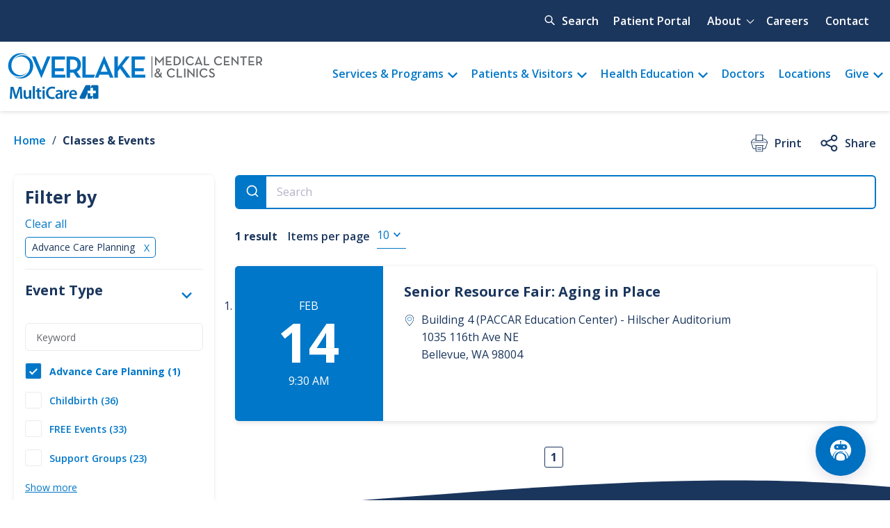

--- FILE ---
content_type: text/html; charset=UTF-8
request_url: https://www.overlakehospital.org/classes/search?prod_events_algolia%5BrefinementList%5D%5Bevent_type%5D%5B0%5D=Advance%20Care%20Planning
body_size: 23533
content:


<!-- THEME DEBUG -->
<!-- THEME HOOK: 'html' -->
<!-- FILE NAME SUGGESTIONS:
   ▪️ html--node--60500.html.twig
   ▪️ html--node--%.html.twig
   ▪️ html--node.html.twig
   ✅ html.html.twig
-->
<!-- 💡 BEGIN CUSTOM TEMPLATE OUTPUT from 'themes/custom/overlake_two/templates/html/html.html.twig' -->
<!DOCTYPE html>
<html lang="en" dir="ltr" prefix="content: http://purl.org/rss/1.0/modules/content/  dc: http://purl.org/dc/terms/  foaf: http://xmlns.com/foaf/0.1/  og: http://ogp.me/ns#  rdfs: http://www.w3.org/2000/01/rdf-schema#  schema: http://schema.org/  sioc: http://rdfs.org/sioc/ns#  sioct: http://rdfs.org/sioc/types#  skos: http://www.w3.org/2004/02/skos/core#  xsd: http://www.w3.org/2001/XMLSchema# ">
  <head>
    <meta charset="utf-8" />
<meta name="description" content="Utilize our search tool to explore classes and events." />
<link rel="canonical" href="https://www.overlakehospital.org/classes/search" />
<meta name="referrer" content="no-referrer" />
<meta property="og:site_name" content="Overlake Medical Center &amp; Clinics" />
<meta property="og:url" content="https://www.overlakehospital.org/classes/search" />
<meta property="og:title" content="Classes Search | Overlake Medical Center &amp; Clinics" />
<meta name="Generator" content="Drupal 10 (https://www.drupal.org)" />
<meta name="MobileOptimized" content="width" />
<meta name="HandheldFriendly" content="true" />
<meta name="viewport" content="width=device-width, initial-scale=1.0" />
<link rel="icon" href="/themes/custom/overlake_two/favicon.ico" type="image/vnd.microsoft.icon" />

    <title>Classes Search | Overlake Medical Center &amp; Clinics</title>
    <link rel="stylesheet" media="all" href="/sites/default/files/css/css_1NH9tt7X5Rm8RMagIK9wgt8k5eegr5gQVkn7xT9fjaE.css?delta=0&amp;language=en&amp;theme=overlake_two&amp;include=eJx1jl0OwzAIgy-ULUeKoEFtVjIi3P10p19UterL9sSHwbLpRu-kRlk80snXZXJjFg-DErBGJsjBVQAaBcd-t9xv5tLJK2n5SMgFtQCFVdL-n5g8_tGDTYl0NC0U93nZIu0prjRLWl4WRzUmDSi1dXuz9miJ1YYZ8YcWsGKRulX_AveIWuQ" />
<link rel="stylesheet" media="all" href="https://cdn.jsdelivr.net/npm/instantsearch.css@7.3.1/themes/reset-min.css" integrity="sha256-t2ATOGCtAIZNnzER679jwcFcKYfLlw01gli6F6oszk8=" crossOrigin="anonymous" />
<link rel="stylesheet" media="all" href="/sites/default/files/css/css_NcSEB-Ddl1lcpTeKFjcs8xFyuCmAIMw9zrxHHO9ATbQ.css?delta=2&amp;language=en&amp;theme=overlake_two&amp;include=eJx1jl0OwzAIgy-ULUeKoEFtVjIi3P10p19UterL9sSHwbLpRu-kRlk80snXZXJjFg-DErBGJsjBVQAaBcd-t9xv5tLJK2n5SMgFtQCFVdL-n5g8_tGDTYl0NC0U93nZIu0prjRLWl4WRzUmDSi1dXuz9miJ1YYZ8YcWsGKRulX_AveIWuQ" />
<link rel="stylesheet" media="all" href="/sites/default/files/css/css_qTch84dAz3GqmQzy3uq7aUcCiQZgzpJoWfmvu5HdjxE.css?delta=3&amp;language=en&amp;theme=overlake_two&amp;include=eJx1jl0OwzAIgy-ULUeKoEFtVjIi3P10p19UterL9sSHwbLpRu-kRlk80snXZXJjFg-DErBGJsjBVQAaBcd-t9xv5tLJK2n5SMgFtQCFVdL-n5g8_tGDTYl0NC0U93nZIu0prjRLWl4WRzUmDSi1dXuz9miJ1YYZ8YcWsGKRulX_AveIWuQ" />

    
    <script id="mcjs">!function(c,h,i,m,p){m=c.createElement(h),p=c.getElementsByTagName(h)[0],m.async=1,m.src=i,p.parentNode.insertBefore(m,p)}(document,"script","https://chimpstatic.com/mcjs-connected/js/users/91430a27eca1c67cb1d3d42fe/28d1f9da8d96ac29604192d8d.js");</script>
    <script>
      window.HYRO_WIDGET_ID = "1b706101-edbf-467e-ab78-8a61e9e038c3";
      (function() {
        const f = function() {
          const d = document;
          const l = d.createElement('script');
          l.type = 'text/javascript';
          l.async = true;
          l.src = 'https://api.airbud.io/widgets/widget.js?id=' + window.HYRO_WIDGET_ID;
          const x = d.getElementsByTagName('script')[0];
          x.parentNode.insertBefore(l, x);
        };
        window.addEventListener('load', f, false);
      })();
    </script>
  </head>
  <body class="page--node--60500 path-node page-node-type-layout-page preload">
        <a href="#main-content" class="visually-hidden focusable skip-link">
      Skip to main content
    </a>
    <script type="text/javascript">
// <![CDATA[
(function(window, document, dataLayerName, id) {
window[dataLayerName]=window[dataLayerName]||[],window[dataLayerName].push({start:(new Date).getTime(),event:"stg.start"});var scripts=document.getElementsByTagName('script')[0],tags=document.createElement('script');
function stgCreateCookie(a,b,c){var d="";if(c){var e=new Date;e.setTime(e.getTime()+24*c*60*60*1e3),d="; expires="+e.toUTCString()}document.cookie=a+"="+b+d+"; path=/"}
var isStgDebug=(window.location.href.match("stg_debug")||document.cookie.match("stg_debug"))&&!window.location.href.match("stg_disable_debug");stgCreateCookie("stg_debug",isStgDebug?1:"",isStgDebug?14:-1);
var qP=[];dataLayerName!=="dataLayer"&&qP.push("data_layer_name="+dataLayerName),isStgDebug&&qP.push("stg_debug");var qPString=qP.length>0?("?"+qP.join("&")):"";
tags.async=!0,tags.src="https://overlake.containers.piwik.pro/"+id+".js"+qPString,scripts.parentNode.insertBefore(tags,scripts);
!function(a,n,i){a[n]=a[n]||{};for(var c=0;c<i.length;c++)!function(i){a[n][i]=a[n][i]||{},a[n][i].api=a[n][i].api||function(){var a=[].slice.call(arguments,0);"string"==typeof a[0]&&window[dataLayerName].push({event:n+"."+i+":"+a[0],parameters:[].slice.call(arguments,1)})}}(i[c])}(window,"ppms",["tm","cm"]);
})(window, document, 'dataLayer', 'bb306c62-7466-4f1c-9f63-851683e9e799');
// ]]>
</script><noscript><iframe src="https://overlake.containers.piwik.pro/bb306c62-7466-4f1c-9f63-851683e9e799/noscript.html" title="Piwik PRO embed snippet" height="0" width="0" style="display:none;visibility:hidden" aria-hidden="true"></iframe></noscript>
    

<!-- THEME DEBUG -->
<!-- THEME HOOK: 'off_canvas_page_wrapper' -->
<!-- BEGIN OUTPUT from 'themes/contrib/stable/templates/content/off-canvas-page-wrapper.html.twig' -->
  <div class="dialog-off-canvas-main-canvas" data-off-canvas-main-canvas>
    

<!-- THEME DEBUG -->
<!-- THEME HOOK: 'page' -->
<!-- FILE NAME SUGGESTIONS:
   ▪️ page--node--60500.html.twig
   ▪️ page--node--%.html.twig
   ▪️ page--node.html.twig
   ✅ page.html.twig
-->
<!-- 💡 BEGIN CUSTOM TEMPLATE OUTPUT from 'themes/custom/overlake_two/templates/pages/page.html.twig' -->

<div class="layout-container">

  
<header role="banner" class="header">
  
  

<!-- THEME DEBUG -->
<!-- THEME HOOK: 'region' -->
<!-- FILE NAME SUGGESTIONS:
   ✅ region--header-top.html.twig
   ▪️ region.html.twig
-->
<!-- 💡 BEGIN CUSTOM TEMPLATE OUTPUT from 'themes/custom/overlake_two/templates/header/region--header-top.html.twig' -->
  <div class="region region--header-top">
    <div class="region--header-top__inner grid-container">
      

<!-- THEME DEBUG -->
<!-- THEME HOOK: 'block' -->
<!-- FILE NAME SUGGESTIONS:
   ▪️ block--algoliasearchtopbarsearch.html.twig
   ▪️ block--algolia-search-topbar-search-block.html.twig
   ▪️ block--oh-algolia.html.twig
   ▪️ block.html.twig
-->
<!-- INVALID FILE NAME SUGGESTIONS:
   See https://api.drupal.org/api/drupal/core!lib!Drupal!Core!Render!theme.api.php/function/hook_theme_suggestions_alter
   block_algoliasearchtopbarsearch__header_top
-->
<!-- BEGIN OUTPUT from 'modules/custom/oh_algolia/templates/block/algolia-search-topbar-search-block.html.twig' -->


<div id="block-algoliasearchtopbarsearch" class="block block-id--block-algoliasearchtopbarsearch block-provider--oh-algolia algolia-search-layout algolia-search-layout--topbar">
  
  
      <div class="block__content search-filters search-wrapper search-wrapper--desktop">
      <button class="search-button" aria-expanded="false" aria-controls="desktop-search-panel">Search</button>
      <div class="search-panel" id="desktop-search-panel" hidden="true">
        <div id="topbar-search"></div>
      </div>
    </div>
  </div>

<!-- END OUTPUT from 'modules/custom/oh_algolia/templates/block/algolia-search-topbar-search-block.html.twig' -->



<!-- THEME DEBUG -->
<!-- THEME HOOK: 'block' -->
<!-- FILE NAME SUGGESTIONS:
   ▪️ block--quickmenu.html.twig
   ▪️ block--system-menu-block--quick.html.twig
   ✅ block--system-menu-block.html.twig
   ▪️ block--system.html.twig
   ▪️ block.html.twig
-->
<!-- INVALID FILE NAME SUGGESTIONS:
   See https://api.drupal.org/api/drupal/core!lib!Drupal!Core!Render!theme.api.php/function/hook_theme_suggestions_alter
   block_quickmenu__header_top
-->
<!-- 💡 BEGIN CUSTOM TEMPLATE OUTPUT from 'themes/custom/overlake_two/templates/menus/block--system-menu-block.html.twig' -->



<nav role="navigation" aria-labelledby="block-quickmenu-menu" id="block-quickmenu" class="block block-menu navigation menu--quick block-id--block-quickmenu block-provider--system">
            
    <p class="visually-hidden bg-color--dark-blue oh-h2" id="block-quickmenu-menu">Quick menu</p>
  

        

<!-- THEME DEBUG -->
<!-- THEME HOOK: 'menu__quick' -->
<!-- FILE NAME SUGGESTIONS:
   ▪️ menu--quick.html.twig
   ✅ menu--quick--header-top.html.twig
   ▪️ menu--quick.html.twig
   ▪️ menu.html.twig
-->
<!-- 💡 BEGIN CUSTOM TEMPLATE OUTPUT from 'themes/custom/overlake_two/templates/header/menu--quick--header-top.html.twig' -->

    
        
          <ul  region="header_top" class="menu menu-level--0" >
    


                <li class="menu-item">
                          <a href="/visit/patient-portal" data-drupal-link-system-path="node/11997">Patient Portal</a>
        
              </li>
                <li class="menu-item menu-item--expanded">
                          <button aria-controls="menu_link_content:bece58ad-bdc4-4625-856c-1e0bd710f373" aria-expanded="false" type="button">About</button>
        
                      
        
          <ul  region="header_top" class="menu menu-level--0 menu-level--1" id="menu_link_content:bece58ad-bdc4-4625-856c-1e0bd710f373">
    


                <li class="menu-item">
                          <a href="/about" data-drupal-link-system-path="node/4001">About Overlake</a>
        
              </li>
                <li class="menu-item">
                          <a href="/about/history" data-drupal-link-system-path="node/60013">History</a>
        
              </li>
                <li class="menu-item">
                          <a href="/about/leadership" data-drupal-link-system-path="node/4019">Leadership</a>
        
              </li>
                <li class="menu-item">
                          <a href="/about/awards-and-recognitions" data-drupal-link-system-path="node/60017">Awards &amp; Recognition</a>
        
              </li>
                <li class="menu-item">
                          <a href="/news">Newsroom</a>
        
              </li>
                <li class="menu-item">
                          <a href="/about/volunteer" data-drupal-link-system-path="node/60138">Volunteer</a>
        
              </li>
                <li class="menu-item">
                          <a href="/about/community-benefit" data-drupal-link-system-path="node/7527">Community Benefit</a>
        
              </li>
        </ul>
  
              </li>
                <li class="menu-item">
                          <a href="https://www.overlakecareers.org/">Careers</a>
        
              </li>
                <li class="menu-item">
                          <a href="/about/contact" data-drupal-link-system-path="node/6398">Contact</a>
        
              </li>
        </ul>
  


<!-- END CUSTOM TEMPLATE OUTPUT from 'themes/custom/overlake_two/templates/header/menu--quick--header-top.html.twig' -->


  </nav>

<!-- END CUSTOM TEMPLATE OUTPUT from 'themes/custom/overlake_two/templates/menus/block--system-menu-block.html.twig' -->


    </div>
  </div>

<!-- END CUSTOM TEMPLATE OUTPUT from 'themes/custom/overlake_two/templates/header/region--header-top.html.twig' -->


  

<!-- THEME DEBUG -->
<!-- THEME HOOK: 'region' -->
<!-- FILE NAME SUGGESTIONS:
   ✅ region--header-bottom.html.twig
   ▪️ region.html.twig
-->
<!-- 💡 BEGIN CUSTOM TEMPLATE OUTPUT from 'themes/custom/overlake_two/templates/header/region--header-bottom.html.twig' -->
  <div class="region region--header-bottom">
    <div class="region--header-bottom__inner grid-container">
      

<!-- THEME DEBUG -->
<!-- THEME HOOK: 'block' -->
<!-- FILE NAME SUGGESTIONS:
   ▪️ block--overlake-two-branding.html.twig
   ✅ block--system-branding-block.html.twig
   ▪️ block--system.html.twig
   ▪️ block.html.twig
-->
<!-- INVALID FILE NAME SUGGESTIONS:
   See https://api.drupal.org/api/drupal/core!lib!Drupal!Core!Render!theme.api.php/function/hook_theme_suggestions_alter
   block_overlake_two_branding__header_bottom
-->
<!-- BEGIN OUTPUT from 'themes/contrib/classy/templates/block/block--system-branding-block.html.twig' -->


<div  id="block-overlake-two-branding" class="block block-id--block-overlake-two-branding block-provider--system">
  
    
        <a href="/" rel="home" class="site-logo">
      <img src="/themes/custom/overlake_two/logo-mc.svg" alt="Home" />
    </a>
      </div>

<!-- END OUTPUT from 'themes/contrib/classy/templates/block/block--system-branding-block.html.twig' -->



<!-- THEME DEBUG -->
<!-- THEME HOOK: 'block' -->
<!-- FILE NAME SUGGESTIONS:
   ▪️ block--overlake-two-main-menu.html.twig
   ▪️ block--system-menu-block--main.html.twig
   ✅ block--system-menu-block.html.twig
   ▪️ block--system.html.twig
   ▪️ block.html.twig
-->
<!-- INVALID FILE NAME SUGGESTIONS:
   See https://api.drupal.org/api/drupal/core!lib!Drupal!Core!Render!theme.api.php/function/hook_theme_suggestions_alter
   block_overlake_two_main_menu__header_bottom
-->
<!-- 💡 BEGIN CUSTOM TEMPLATE OUTPUT from 'themes/custom/overlake_two/templates/menus/block--system-menu-block.html.twig' -->



<nav role="navigation" aria-labelledby="block-overlake-two-main-menu-menu" id="block-overlake-two-main-menu" class="block block-menu navigation menu--main block-id--block-overlake-two-main-menu block-provider--system">
            
    <p class="visually-hidden bg-color--dark-blue oh-h2" id="block-overlake-two-main-menu-menu">Main menu</p>
  

        

<!-- THEME DEBUG -->
<!-- THEME HOOK: 'menu' -->
<!-- FILE NAME SUGGESTIONS:
   ✅ menu--extras--main--header-bottom.html.twig
   ▪️ menu--extras--main.html.twig
   ▪️ menu--extras.html.twig
   ▪️ menu--main.html.twig
   ▪️ menu--main--header-bottom.html.twig
   ▪️ menu--main.html.twig
   ▪️ menu.html.twig
-->
<!-- 💡 BEGIN CUSTOM TEMPLATE OUTPUT from 'themes/custom/overlake_two/templates/header/menu--extras--main--header-bottom.html.twig' -->

            
          <ul region="header_bottom" data-region="header_bottom" class="menu menu-level--0">
    
                
                          
        <li class="menu-item menu-item--has-children">
          
                                    <button class="mega-menu" title="View our services and programs" aria-controls="desktop-menu_link_content:e817332e-cfbe-40d2-ad70-471d1fa713c9" aria-expanded="false" type="button">Services &amp; Programs</button>
            
                                            
          
              <div class="menu--main__dropdown menu--main__dropdown-level--1" id="desktop-menu_link_content:e817332e-cfbe-40d2-ad70-471d1fa713c9">
            <ul class="menu menu-level--1">

    
                
                          
        <li class="menu-item menu-item--has-children">
          
                                    <a href="/locations/overlake-outpatient-laboratory" title="Featured Services" aria-controls="desktop-menu_link_content:d0b3b544-4a84-4af6-b24c-996abc8e1d38" aria-expanded="false" data-drupal-link-system-path="node/2179">Featured Services</a>
            
                                            
                                                                                                                                                                                                                                                                                                    <ul class="menu menu-level--2">
          
                
        
        <li class="menu-item">
          

<!-- THEME DEBUG -->
<!-- THEME HOOK: 'field' -->
<!-- FILE NAME SUGGESTIONS:
   ▪️ field--menu-link-content--field-menu-icon--main--default.html.twig
   ▪️ field--menu-link-content--field-menu-icon--main.html.twig
   ▪️ field--menu-link-content--field-menu-icon.html.twig
   ▪️ field--menu-link-content--main.html.twig
   ▪️ field--field-menu-icon.html.twig
   ▪️ field--entity-reference.html.twig
   ✅ field.html.twig
-->
<!-- 💡 BEGIN CUSTOM TEMPLATE OUTPUT from 'themes/custom/overlake_two/templates/fields/field.html.twig' -->

            <div class="field field-name--field-menu-icon field-type--entity-reference field-label--hidden field__item">

<!-- THEME DEBUG -->
<!-- THEME HOOK: 'media' -->
<!-- FILE NAME SUGGESTIONS:
   ✅ media--source-lottie-file.html.twig
   ▪️ media--lottie--default.html.twig
   ▪️ media--lottie.html.twig
   ▪️ media--default.html.twig
   ▪️ media.html.twig
-->
<!-- 💡 BEGIN CUSTOM TEMPLATE OUTPUT from 'themes/custom/overlake_two/templates/media/media--source-lottie-file.html.twig' -->
<div class="media media--type-lottie media--view-mode-default">
  
      

<!-- THEME DEBUG -->
<!-- THEME HOOK: 'field' -->
<!-- FILE NAME SUGGESTIONS:
   ▪️ field--media--field-media-lottie-file--lottie--default.html.twig
   ▪️ field--media--field-media-lottie-file--lottie.html.twig
   ▪️ field--media--field-media-lottie-file.html.twig
   ▪️ field--media--lottie.html.twig
   ▪️ field--field-media-lottie-file.html.twig
   ▪️ field--file.html.twig
   ✅ field.html.twig
-->
<!-- 💡 BEGIN CUSTOM TEMPLATE OUTPUT from 'themes/custom/overlake_two/templates/fields/field.html.twig' -->

  <div aria-hidden="true" class="field field-name--field-media-lottie-file field-type--file field-label--visually_hidden">
    <div class="field__label visually-hidden">Lottie file</div>
              <div class="field__item">

<!-- THEME DEBUG -->
<!-- THEME HOOK: 'file_lottie_player' -->
<!-- BEGIN OUTPUT from 'modules/contrib/media_entity_lottie/templates/file-lottie-player.html.twig' -->
<lottie-player  hover background_transparent="1" mode="bounce " src="/sites/default/files/2022-09/ribbon-cancer--darkblue-green.json"></lottie-player>

<!-- END OUTPUT from 'modules/contrib/media_entity_lottie/templates/file-lottie-player.html.twig' -->

</div>
          </div>

<!-- END CUSTOM TEMPLATE OUTPUT from 'themes/custom/overlake_two/templates/fields/field.html.twig' -->


  </div>

<!-- END CUSTOM TEMPLATE OUTPUT from 'themes/custom/overlake_two/templates/media/media--source-lottie-file.html.twig' -->

</div>
      
<!-- END CUSTOM TEMPLATE OUTPUT from 'themes/custom/overlake_two/templates/fields/field.html.twig' -->


                                    <a href="/services/cancer-care" title="Cancer Care" data-drupal-link-system-path="taxonomy/term/2479">Cancer Care</a>
            
                              
        </li>
                      
        
        <li class="menu-item">
          

<!-- THEME DEBUG -->
<!-- THEME HOOK: 'field' -->
<!-- FILE NAME SUGGESTIONS:
   ▪️ field--menu-link-content--field-menu-icon--main--default.html.twig
   ▪️ field--menu-link-content--field-menu-icon--main.html.twig
   ▪️ field--menu-link-content--field-menu-icon.html.twig
   ▪️ field--menu-link-content--main.html.twig
   ▪️ field--field-menu-icon.html.twig
   ▪️ field--entity-reference.html.twig
   ✅ field.html.twig
-->
<!-- 💡 BEGIN CUSTOM TEMPLATE OUTPUT from 'themes/custom/overlake_two/templates/fields/field.html.twig' -->

            <div class="field field-name--field-menu-icon field-type--entity-reference field-label--hidden field__item">

<!-- THEME DEBUG -->
<!-- THEME HOOK: 'media' -->
<!-- FILE NAME SUGGESTIONS:
   ✅ media--source-lottie-file.html.twig
   ▪️ media--lottie--default.html.twig
   ▪️ media--lottie.html.twig
   ▪️ media--default.html.twig
   ▪️ media.html.twig
-->
<!-- 💡 BEGIN CUSTOM TEMPLATE OUTPUT from 'themes/custom/overlake_two/templates/media/media--source-lottie-file.html.twig' -->
<div class="media media--type-lottie media--view-mode-default">
  
      

<!-- THEME DEBUG -->
<!-- THEME HOOK: 'field' -->
<!-- FILE NAME SUGGESTIONS:
   ▪️ field--media--field-media-lottie-file--lottie--default.html.twig
   ▪️ field--media--field-media-lottie-file--lottie.html.twig
   ▪️ field--media--field-media-lottie-file.html.twig
   ▪️ field--media--lottie.html.twig
   ▪️ field--field-media-lottie-file.html.twig
   ▪️ field--file.html.twig
   ✅ field.html.twig
-->
<!-- 💡 BEGIN CUSTOM TEMPLATE OUTPUT from 'themes/custom/overlake_two/templates/fields/field.html.twig' -->

  <div aria-hidden="true" class="field field-name--field-media-lottie-file field-type--file field-label--visually_hidden">
    <div class="field__label visually-hidden">Lottie file</div>
              <div class="field__item">

<!-- THEME DEBUG -->
<!-- THEME HOOK: 'file_lottie_player' -->
<!-- BEGIN OUTPUT from 'modules/contrib/media_entity_lottie/templates/file-lottie-player.html.twig' -->
<lottie-player  hover background_transparent="1" mode="bounce " src="/sites/default/files/2022-09/baby-boy-darkblue--green.json"></lottie-player>

<!-- END OUTPUT from 'modules/contrib/media_entity_lottie/templates/file-lottie-player.html.twig' -->

</div>
          </div>

<!-- END CUSTOM TEMPLATE OUTPUT from 'themes/custom/overlake_two/templates/fields/field.html.twig' -->


  </div>

<!-- END CUSTOM TEMPLATE OUTPUT from 'themes/custom/overlake_two/templates/media/media--source-lottie-file.html.twig' -->

</div>
      
<!-- END CUSTOM TEMPLATE OUTPUT from 'themes/custom/overlake_two/templates/fields/field.html.twig' -->


                                    <a href="/services/childbirth-center" title="Childbirth &amp; Maternity Care" data-drupal-link-system-path="taxonomy/term/2481">Childbirth &amp; Maternity Care</a>
            
                              
        </li>
                      
        
        <li class="menu-item">
          

<!-- THEME DEBUG -->
<!-- THEME HOOK: 'field' -->
<!-- FILE NAME SUGGESTIONS:
   ▪️ field--menu-link-content--field-menu-icon--main--default.html.twig
   ▪️ field--menu-link-content--field-menu-icon--main.html.twig
   ▪️ field--menu-link-content--field-menu-icon.html.twig
   ▪️ field--menu-link-content--main.html.twig
   ▪️ field--field-menu-icon.html.twig
   ▪️ field--entity-reference.html.twig
   ✅ field.html.twig
-->
<!-- 💡 BEGIN CUSTOM TEMPLATE OUTPUT from 'themes/custom/overlake_two/templates/fields/field.html.twig' -->

            <div class="field field-name--field-menu-icon field-type--entity-reference field-label--hidden field__item">

<!-- THEME DEBUG -->
<!-- THEME HOOK: 'media' -->
<!-- FILE NAME SUGGESTIONS:
   ✅ media--source-lottie-file.html.twig
   ▪️ media--lottie--default.html.twig
   ▪️ media--lottie.html.twig
   ▪️ media--default.html.twig
   ▪️ media.html.twig
-->
<!-- 💡 BEGIN CUSTOM TEMPLATE OUTPUT from 'themes/custom/overlake_two/templates/media/media--source-lottie-file.html.twig' -->
<div class="media media--type-lottie media--view-mode-default">
  
      

<!-- THEME DEBUG -->
<!-- THEME HOOK: 'field' -->
<!-- FILE NAME SUGGESTIONS:
   ▪️ field--media--field-media-lottie-file--lottie--default.html.twig
   ▪️ field--media--field-media-lottie-file--lottie.html.twig
   ▪️ field--media--field-media-lottie-file.html.twig
   ▪️ field--media--lottie.html.twig
   ▪️ field--field-media-lottie-file.html.twig
   ▪️ field--file.html.twig
   ✅ field.html.twig
-->
<!-- 💡 BEGIN CUSTOM TEMPLATE OUTPUT from 'themes/custom/overlake_two/templates/fields/field.html.twig' -->

  <div aria-hidden="true" class="field field-name--field-media-lottie-file field-type--file field-label--visually_hidden">
    <div class="field__label visually-hidden">Lottie file</div>
              <div class="field__item">

<!-- THEME DEBUG -->
<!-- THEME HOOK: 'file_lottie_player' -->
<!-- BEGIN OUTPUT from 'modules/contrib/media_entity_lottie/templates/file-lottie-player.html.twig' -->
<lottie-player  hover background_transparent="1" mode="bounce " src="/sites/default/files/2022-09/stomach--darkblue-blue.json"></lottie-player>

<!-- END OUTPUT from 'modules/contrib/media_entity_lottie/templates/file-lottie-player.html.twig' -->

</div>
          </div>

<!-- END CUSTOM TEMPLATE OUTPUT from 'themes/custom/overlake_two/templates/fields/field.html.twig' -->


  </div>

<!-- END CUSTOM TEMPLATE OUTPUT from 'themes/custom/overlake_two/templates/media/media--source-lottie-file.html.twig' -->

</div>
      
<!-- END CUSTOM TEMPLATE OUTPUT from 'themes/custom/overlake_two/templates/fields/field.html.twig' -->


                                    <a href="/services/digestive-health" title="Digestive Health">Digestive Health</a>
            
                              
        </li>
                      
        
        <li class="menu-item">
          

<!-- THEME DEBUG -->
<!-- THEME HOOK: 'field' -->
<!-- FILE NAME SUGGESTIONS:
   ▪️ field--menu-link-content--field-menu-icon--main--default.html.twig
   ▪️ field--menu-link-content--field-menu-icon--main.html.twig
   ▪️ field--menu-link-content--field-menu-icon.html.twig
   ▪️ field--menu-link-content--main.html.twig
   ▪️ field--field-menu-icon.html.twig
   ▪️ field--entity-reference.html.twig
   ✅ field.html.twig
-->
<!-- 💡 BEGIN CUSTOM TEMPLATE OUTPUT from 'themes/custom/overlake_two/templates/fields/field.html.twig' -->

            <div class="field field-name--field-menu-icon field-type--entity-reference field-label--hidden field__item">

<!-- THEME DEBUG -->
<!-- THEME HOOK: 'media' -->
<!-- FILE NAME SUGGESTIONS:
   ✅ media--source-lottie-file.html.twig
   ▪️ media--lottie--default.html.twig
   ▪️ media--lottie.html.twig
   ▪️ media--default.html.twig
   ▪️ media.html.twig
-->
<!-- 💡 BEGIN CUSTOM TEMPLATE OUTPUT from 'themes/custom/overlake_two/templates/media/media--source-lottie-file.html.twig' -->
<div class="media media--type-lottie media--view-mode-default">
  
      

<!-- THEME DEBUG -->
<!-- THEME HOOK: 'field' -->
<!-- FILE NAME SUGGESTIONS:
   ▪️ field--media--field-media-lottie-file--lottie--default.html.twig
   ▪️ field--media--field-media-lottie-file--lottie.html.twig
   ▪️ field--media--field-media-lottie-file.html.twig
   ▪️ field--media--lottie.html.twig
   ▪️ field--field-media-lottie-file.html.twig
   ▪️ field--file.html.twig
   ✅ field.html.twig
-->
<!-- 💡 BEGIN CUSTOM TEMPLATE OUTPUT from 'themes/custom/overlake_two/templates/fields/field.html.twig' -->

  <div aria-hidden="true" class="field field-name--field-media-lottie-file field-type--file field-label--visually_hidden">
    <div class="field__label visually-hidden">Lottie file</div>
              <div class="field__item">

<!-- THEME DEBUG -->
<!-- THEME HOOK: 'file_lottie_player' -->
<!-- BEGIN OUTPUT from 'modules/contrib/media_entity_lottie/templates/file-lottie-player.html.twig' -->
<lottie-player  hover background_transparent="1" mode="bounce " src="/sites/default/files/2022-09/heartbeat--darkblue-salmon.json"></lottie-player>

<!-- END OUTPUT from 'modules/contrib/media_entity_lottie/templates/file-lottie-player.html.twig' -->

</div>
          </div>

<!-- END CUSTOM TEMPLATE OUTPUT from 'themes/custom/overlake_two/templates/fields/field.html.twig' -->


  </div>

<!-- END CUSTOM TEMPLATE OUTPUT from 'themes/custom/overlake_two/templates/media/media--source-lottie-file.html.twig' -->

</div>
      
<!-- END CUSTOM TEMPLATE OUTPUT from 'themes/custom/overlake_two/templates/fields/field.html.twig' -->


                                    <a href="/services/heart-vascular-center" title="Heart &amp; Vascular Center" data-drupal-link-system-path="taxonomy/term/2489">Heart &amp; Vascular Center</a>
            
                              
        </li>
                      
        
        <li class="menu-item">
          

<!-- THEME DEBUG -->
<!-- THEME HOOK: 'field' -->
<!-- FILE NAME SUGGESTIONS:
   ▪️ field--menu-link-content--field-menu-icon--main--default.html.twig
   ▪️ field--menu-link-content--field-menu-icon--main.html.twig
   ▪️ field--menu-link-content--field-menu-icon.html.twig
   ▪️ field--menu-link-content--main.html.twig
   ▪️ field--field-menu-icon.html.twig
   ▪️ field--entity-reference.html.twig
   ✅ field.html.twig
-->
<!-- 💡 BEGIN CUSTOM TEMPLATE OUTPUT from 'themes/custom/overlake_two/templates/fields/field.html.twig' -->

            <div class="field field-name--field-menu-icon field-type--entity-reference field-label--hidden field__item">

<!-- THEME DEBUG -->
<!-- THEME HOOK: 'media' -->
<!-- FILE NAME SUGGESTIONS:
   ✅ media--source-lottie-file.html.twig
   ▪️ media--lottie--default.html.twig
   ▪️ media--lottie.html.twig
   ▪️ media--default.html.twig
   ▪️ media.html.twig
-->
<!-- 💡 BEGIN CUSTOM TEMPLATE OUTPUT from 'themes/custom/overlake_two/templates/media/media--source-lottie-file.html.twig' -->
<div class="media media--type-lottie media--view-mode-default">
  
      

<!-- THEME DEBUG -->
<!-- THEME HOOK: 'field' -->
<!-- FILE NAME SUGGESTIONS:
   ▪️ field--media--field-media-lottie-file--lottie--default.html.twig
   ▪️ field--media--field-media-lottie-file--lottie.html.twig
   ▪️ field--media--field-media-lottie-file.html.twig
   ▪️ field--media--lottie.html.twig
   ▪️ field--field-media-lottie-file.html.twig
   ▪️ field--file.html.twig
   ✅ field.html.twig
-->
<!-- 💡 BEGIN CUSTOM TEMPLATE OUTPUT from 'themes/custom/overlake_two/templates/fields/field.html.twig' -->

  <div aria-hidden="true" class="field field-name--field-media-lottie-file field-type--file field-label--visually_hidden">
    <div class="field__label visually-hidden">Lottie file</div>
              <div class="field__item">

<!-- THEME DEBUG -->
<!-- THEME HOOK: 'file_lottie_player' -->
<!-- BEGIN OUTPUT from 'modules/contrib/media_entity_lottie/templates/file-lottie-player.html.twig' -->
<lottie-player  hover background_transparent="1" mode="bounce " src="/sites/default/files/2022-09/brain--darkblue-green.json"></lottie-player>

<!-- END OUTPUT from 'modules/contrib/media_entity_lottie/templates/file-lottie-player.html.twig' -->

</div>
          </div>

<!-- END CUSTOM TEMPLATE OUTPUT from 'themes/custom/overlake_two/templates/fields/field.html.twig' -->


  </div>

<!-- END CUSTOM TEMPLATE OUTPUT from 'themes/custom/overlake_two/templates/media/media--source-lottie-file.html.twig' -->

</div>
      
<!-- END CUSTOM TEMPLATE OUTPUT from 'themes/custom/overlake_two/templates/fields/field.html.twig' -->


                                    <a href="/services/neurosciences" title="Neurosciences" data-drupal-link-system-path="taxonomy/term/2497">Neurosciences</a>
            
                              
        </li>
                      
        
        <li class="menu-item">
          

<!-- THEME DEBUG -->
<!-- THEME HOOK: 'field' -->
<!-- FILE NAME SUGGESTIONS:
   ▪️ field--menu-link-content--field-menu-icon--main--default.html.twig
   ▪️ field--menu-link-content--field-menu-icon--main.html.twig
   ▪️ field--menu-link-content--field-menu-icon.html.twig
   ▪️ field--menu-link-content--main.html.twig
   ▪️ field--field-menu-icon.html.twig
   ▪️ field--entity-reference.html.twig
   ✅ field.html.twig
-->
<!-- 💡 BEGIN CUSTOM TEMPLATE OUTPUT from 'themes/custom/overlake_two/templates/fields/field.html.twig' -->

            <div class="field field-name--field-menu-icon field-type--entity-reference field-label--hidden field__item">

<!-- THEME DEBUG -->
<!-- THEME HOOK: 'media' -->
<!-- FILE NAME SUGGESTIONS:
   ✅ media--source-lottie-file.html.twig
   ▪️ media--lottie--default.html.twig
   ▪️ media--lottie.html.twig
   ▪️ media--default.html.twig
   ▪️ media.html.twig
-->
<!-- 💡 BEGIN CUSTOM TEMPLATE OUTPUT from 'themes/custom/overlake_two/templates/media/media--source-lottie-file.html.twig' -->
<div class="media media--type-lottie media--view-mode-default">
  
      

<!-- THEME DEBUG -->
<!-- THEME HOOK: 'field' -->
<!-- FILE NAME SUGGESTIONS:
   ▪️ field--media--field-media-lottie-file--lottie--default.html.twig
   ▪️ field--media--field-media-lottie-file--lottie.html.twig
   ▪️ field--media--field-media-lottie-file.html.twig
   ▪️ field--media--lottie.html.twig
   ▪️ field--field-media-lottie-file.html.twig
   ▪️ field--file.html.twig
   ✅ field.html.twig
-->
<!-- 💡 BEGIN CUSTOM TEMPLATE OUTPUT from 'themes/custom/overlake_two/templates/fields/field.html.twig' -->

  <div aria-hidden="true" class="field field-name--field-media-lottie-file field-type--file field-label--visually_hidden">
    <div class="field__label visually-hidden">Lottie file</div>
              <div class="field__item">

<!-- THEME DEBUG -->
<!-- THEME HOOK: 'file_lottie_player' -->
<!-- BEGIN OUTPUT from 'modules/contrib/media_entity_lottie/templates/file-lottie-player.html.twig' -->
<lottie-player  hover background_transparent="1" mode="bounce " src="/sites/default/files/2022-09/walking-person--darkblue-blue.json"></lottie-player>

<!-- END OUTPUT from 'modules/contrib/media_entity_lottie/templates/file-lottie-player.html.twig' -->

</div>
          </div>

<!-- END CUSTOM TEMPLATE OUTPUT from 'themes/custom/overlake_two/templates/fields/field.html.twig' -->


  </div>

<!-- END CUSTOM TEMPLATE OUTPUT from 'themes/custom/overlake_two/templates/media/media--source-lottie-file.html.twig' -->

</div>
      
<!-- END CUSTOM TEMPLATE OUTPUT from 'themes/custom/overlake_two/templates/fields/field.html.twig' -->


                                    <a href="/services/orthopedics" title="Orthopedics">Orthopedics</a>
            
                              
        </li>
                      
        
        <li class="menu-item">
          

<!-- THEME DEBUG -->
<!-- THEME HOOK: 'field' -->
<!-- FILE NAME SUGGESTIONS:
   ▪️ field--menu-link-content--field-menu-icon--main--default.html.twig
   ▪️ field--menu-link-content--field-menu-icon--main.html.twig
   ▪️ field--menu-link-content--field-menu-icon.html.twig
   ▪️ field--menu-link-content--main.html.twig
   ▪️ field--field-menu-icon.html.twig
   ▪️ field--entity-reference.html.twig
   ✅ field.html.twig
-->
<!-- 💡 BEGIN CUSTOM TEMPLATE OUTPUT from 'themes/custom/overlake_two/templates/fields/field.html.twig' -->

            <div class="field field-name--field-menu-icon field-type--entity-reference field-label--hidden field__item">

<!-- THEME DEBUG -->
<!-- THEME HOOK: 'media' -->
<!-- FILE NAME SUGGESTIONS:
   ✅ media--source-lottie-file.html.twig
   ▪️ media--lottie--default.html.twig
   ▪️ media--lottie.html.twig
   ▪️ media--default.html.twig
   ▪️ media.html.twig
-->
<!-- 💡 BEGIN CUSTOM TEMPLATE OUTPUT from 'themes/custom/overlake_two/templates/media/media--source-lottie-file.html.twig' -->
<div class="media media--type-lottie media--view-mode-default">
  
      

<!-- THEME DEBUG -->
<!-- THEME HOOK: 'field' -->
<!-- FILE NAME SUGGESTIONS:
   ▪️ field--media--field-media-lottie-file--lottie--default.html.twig
   ▪️ field--media--field-media-lottie-file--lottie.html.twig
   ▪️ field--media--field-media-lottie-file.html.twig
   ▪️ field--media--lottie.html.twig
   ▪️ field--field-media-lottie-file.html.twig
   ▪️ field--file.html.twig
   ✅ field.html.twig
-->
<!-- 💡 BEGIN CUSTOM TEMPLATE OUTPUT from 'themes/custom/overlake_two/templates/fields/field.html.twig' -->

  <div aria-hidden="true" class="field field-name--field-media-lottie-file field-type--file field-label--visually_hidden">
    <div class="field__label visually-hidden">Lottie file</div>
              <div class="field__item">

<!-- THEME DEBUG -->
<!-- THEME HOOK: 'file_lottie_player' -->
<!-- BEGIN OUTPUT from 'modules/contrib/media_entity_lottie/templates/file-lottie-player.html.twig' -->
<lottie-player  hover background_transparent="1" mode="bounce " src="/sites/default/files/2022-09/female-doctor--darkblue-salmon.json"></lottie-player>

<!-- END OUTPUT from 'modules/contrib/media_entity_lottie/templates/file-lottie-player.html.twig' -->

</div>
          </div>

<!-- END CUSTOM TEMPLATE OUTPUT from 'themes/custom/overlake_two/templates/fields/field.html.twig' -->


  </div>

<!-- END CUSTOM TEMPLATE OUTPUT from 'themes/custom/overlake_two/templates/media/media--source-lottie-file.html.twig' -->

</div>
      
<!-- END CUSTOM TEMPLATE OUTPUT from 'themes/custom/overlake_two/templates/fields/field.html.twig' -->


                                    <a href="/services/primary-care" title="Primary Care" data-drupal-link-system-path="taxonomy/term/2505">Primary Care</a>
            
                              
        </li>
                      
        
        <li class="menu-item has-subtext">
          

<!-- THEME DEBUG -->
<!-- THEME HOOK: 'field' -->
<!-- FILE NAME SUGGESTIONS:
   ▪️ field--menu-link-content--field-menu-icon--main--default.html.twig
   ▪️ field--menu-link-content--field-menu-icon--main.html.twig
   ▪️ field--menu-link-content--field-menu-icon.html.twig
   ▪️ field--menu-link-content--main.html.twig
   ▪️ field--field-menu-icon.html.twig
   ▪️ field--entity-reference.html.twig
   ✅ field.html.twig
-->
<!-- 💡 BEGIN CUSTOM TEMPLATE OUTPUT from 'themes/custom/overlake_two/templates/fields/field.html.twig' -->

            <div class="field field-name--field-menu-icon field-type--entity-reference field-label--hidden field__item">

<!-- THEME DEBUG -->
<!-- THEME HOOK: 'media' -->
<!-- FILE NAME SUGGESTIONS:
   ✅ media--source-lottie-file.html.twig
   ▪️ media--lottie--default.html.twig
   ▪️ media--lottie.html.twig
   ▪️ media--default.html.twig
   ▪️ media.html.twig
-->
<!-- 💡 BEGIN CUSTOM TEMPLATE OUTPUT from 'themes/custom/overlake_two/templates/media/media--source-lottie-file.html.twig' -->
<div class="media media--type-lottie media--view-mode-default">
  
      

<!-- THEME DEBUG -->
<!-- THEME HOOK: 'field' -->
<!-- FILE NAME SUGGESTIONS:
   ▪️ field--media--field-media-lottie-file--lottie--default.html.twig
   ▪️ field--media--field-media-lottie-file--lottie.html.twig
   ▪️ field--media--field-media-lottie-file.html.twig
   ▪️ field--media--lottie.html.twig
   ▪️ field--field-media-lottie-file.html.twig
   ▪️ field--file.html.twig
   ✅ field.html.twig
-->
<!-- 💡 BEGIN CUSTOM TEMPLATE OUTPUT from 'themes/custom/overlake_two/templates/fields/field.html.twig' -->

  <div aria-hidden="true" class="field field-name--field-media-lottie-file field-type--file field-label--visually_hidden">
    <div class="field__label visually-hidden">Lottie file</div>
              <div class="field__item">

<!-- THEME DEBUG -->
<!-- THEME HOOK: 'file_lottie_player' -->
<!-- BEGIN OUTPUT from 'modules/contrib/media_entity_lottie/templates/file-lottie-player.html.twig' -->
<lottie-player  hover background_transparent="1" mode="bounce " src="/sites/default/files/2022-09/star-rating--darkblue.json"></lottie-player>

<!-- END OUTPUT from 'modules/contrib/media_entity_lottie/templates/file-lottie-player.html.twig' -->

</div>
          </div>

<!-- END CUSTOM TEMPLATE OUTPUT from 'themes/custom/overlake_two/templates/fields/field.html.twig' -->


  </div>

<!-- END CUSTOM TEMPLATE OUTPUT from 'themes/custom/overlake_two/templates/media/media--source-lottie-file.html.twig' -->

</div>
      
<!-- END CUSTOM TEMPLATE OUTPUT from 'themes/custom/overlake_two/templates/fields/field.html.twig' -->


                                    <a href="/services/concierge-care" title="Concierge Care" data-drupal-link-system-path="taxonomy/term/2482">Concierge Care</a>
            
                              

<!-- THEME DEBUG -->
<!-- THEME HOOK: 'field' -->
<!-- FILE NAME SUGGESTIONS:
   ▪️ field--menu-link-content--field-menu-subtext--main--default.html.twig
   ▪️ field--menu-link-content--field-menu-subtext--main.html.twig
   ▪️ field--menu-link-content--field-menu-subtext.html.twig
   ▪️ field--menu-link-content--main.html.twig
   ▪️ field--field-menu-subtext.html.twig
   ▪️ field--string.html.twig
   ✅ field.html.twig
-->
<!-- 💡 BEGIN CUSTOM TEMPLATE OUTPUT from 'themes/custom/overlake_two/templates/fields/field.html.twig' -->

            <div class="field field-name--field-menu-subtext field-type--string field-label--hidden field__item">Patient Membership Program</div>
      
<!-- END CUSTOM TEMPLATE OUTPUT from 'themes/custom/overlake_two/templates/fields/field.html.twig' -->


        </li>
          
                  </ul>
            
                    
        </li>
                      
                          
        <li class="menu-item menu-item--has-children">
          
                                    <a href="/locations/rehabilitation-services" title="All Services &amp; Programs" aria-controls="desktop-menu_link_content:ab33df0f-08a7-4f43-beb6-72136254b74a" aria-expanded="false" data-drupal-link-system-path="node/707">All Services &amp; Programs</a>
            
                                            
                                                                                                                                                                                                                                                                                                                                                                                                                                                                                                                                                                                                                                                                                                                                                                                                                                                                                                                                    <ul class="menu menu-level--2">
          
                
        
        <li class="menu-item">
          
                                    <a href="/services/dermatology" title="Dermatology" data-drupal-link-system-path="taxonomy/term/2483">Dermatology</a>
            
                              
        </li>
                      
        
        <li class="menu-item">
          
                                    <a href="/services/diabetes-endocrinology" title="Diabetes &amp; Endocrinology" data-drupal-link-system-path="taxonomy/term/2484">Diabetes &amp; Endocrinology</a>
            
                              
        </li>
                      
        
        <li class="menu-item">
          
                                    <a href="/services/ear-nose-throat" title="Ear, Nose &amp; Throat">Ear, Nose &amp; Throat</a>
            
                              
        </li>
                      
        
        <li class="menu-item">
          
                                    <a href="/services/emergency-care" title="Emergency Care" data-drupal-link-system-path="taxonomy/term/2487">Emergency Care</a>
            
                              
        </li>
                      
        
        <li class="menu-item">
          
                                    <a href="/services/eye-care" title="Eye Care" data-drupal-link-system-path="taxonomy/term/2488">Eye Care</a>
            
                              
        </li>
                      
        
        <li class="menu-item">
          
                                    <a href="/services/infectious-disease" title="Infectious Disease" data-drupal-link-system-path="taxonomy/term/2490">Infectious Disease</a>
            
                              
        </li>
                      
        
        <li class="menu-item">
          
                                    <a href="/services/infusion-suite" title="Infusion Suite" data-drupal-link-system-path="taxonomy/term/4304">Infusion Suite</a>
            
                              
        </li>
                      
        
        <li class="menu-item">
          
                                    <a href="/services/nephrology" title="Kidney (Nephrology)" data-drupal-link-system-path="taxonomy/term/2498">Kidney (Nephrology)</a>
            
                              
        </li>
                      
        
        <li class="menu-item">
          
                                    <a href="/services/laboratory-pathology" title="Laboratory &amp; Pathology" data-drupal-link-system-path="taxonomy/term/2491">Laboratory &amp; Pathology</a>
            
                              
        </li>
                      
        
        <li class="menu-item">
          
                                    <a href="/services/lung-care" title="Lung (Pulmonology)" data-drupal-link-system-path="taxonomy/term/2492">Lung (Pulmonology)</a>
            
                              
        </li>
                      
        
        <li class="menu-item">
          
                                    <a href="/services/medical-imaging" title="Medical Imaging" data-drupal-link-system-path="taxonomy/term/2493">Medical Imaging</a>
            
                              
        </li>
                      
        
        <li class="menu-item">
          
                                    <a href="/services/mental-behavioral-health" title="Mental &amp; Behavioral Health" data-drupal-link-system-path="taxonomy/term/2495">Mental &amp; Behavioral Health</a>
            
                              
        </li>
                      
        
        <li class="menu-item">
          
                                    <a href="/services/nutrition-services" title="Nutrition Services" data-drupal-link-system-path="taxonomy/term/3670">Nutrition Services</a>
            
                              
        </li>
                      
        
        <li class="menu-item">
          
                                    <a href="/services/obstetrics-gynecology" title="Obstetrics &amp; Gynecology" data-drupal-link-system-path="taxonomy/term/2500">Obstetrics &amp; Gynecology</a>
            
                              
        </li>
                      
        
        <li class="menu-item">
          
                                    <a href="/services/palliative-care" title="Palliative Care" data-drupal-link-system-path="taxonomy/term/2502">Palliative Care</a>
            
                              
        </li>
                      
        
        <li class="menu-item">
          
                                    <a href="/services/rehabilitation-care" title="Rehabilitation Care" data-drupal-link-system-path="taxonomy/term/2506">Rehabilitation Care</a>
            
                              
        </li>
                      
        
        <li class="menu-item">
          
                                    <a href="/services/rheumatology" title="Rheumatology" data-drupal-link-system-path="taxonomy/term/2507">Rheumatology</a>
            
                              
        </li>
                      
        
        <li class="menu-item">
          
                                    <a href="/services/senior-health" title="Senior Health" data-drupal-link-system-path="taxonomy/term/2508">Senior Health</a>
            
                              
        </li>
                      
        
        <li class="menu-item">
          
                                    <a href="/services/sleep-medicine" title="Sleep Medicine">Sleep Medicine</a>
            
                              
        </li>
                      
        
        <li class="menu-item">
          
                                    <a href="/services/sports-spine-care" title="Sports &amp; Spine">Sports &amp; Spine</a>
            
                              
        </li>
                      
        
        <li class="menu-item">
          
                                    <a href="/services/surgical-services" title="Surgical Services">Surgical Services</a>
            
                              
        </li>
                      
        
        <li class="menu-item">
          
                                    <a href="/services/urgent-care" title="Urgent Care" data-drupal-link-system-path="node/4027">Urgent Care</a>
            
                              
        </li>
                      
        
        <li class="menu-item">
          
                                    <a href="/services/pelvic-health" title="Urogynecology &amp; Pelvic Health" data-drupal-link-system-path="taxonomy/term/4169">Urogynecology &amp; Pelvic Health</a>
            
                              
        </li>
                      
        
        <li class="menu-item">
          
                                    <a href="/services/urology" title="Urology">Urology</a>
            
                              
        </li>
                      
        
        <li class="menu-item">
          
                                    <a href="/services/weight-loss" title="Weight Loss Services" data-drupal-link-system-path="taxonomy/term/2513">Weight Loss Services</a>
            
                              
        </li>
                      
        
        <li class="menu-item">
          
                                    <a href="/services/womens-health" title="Women&#039;s Health" data-drupal-link-system-path="taxonomy/term/2515">Women&#039;s Health</a>
            
                              
        </li>
                      
        
        <li class="menu-item">
          
                                    <a href="/services" title="All Services &amp; Programs" data-drupal-link-system-path="node/3795">All Services &amp; Programs</a>
            
                              
        </li>
          
                  </ul>
            
                    
        </li>
          
          </ul></div>
      
                    
        </li>
                      
                          
        <li class="menu-item menu-item--has-children">
          
                                    <button class="horizontal-sub-menu" title="Patients &amp; Visitors" aria-controls="desktop-menu_link_content:ae62aaf5-159a-4065-b45b-b804a87330a5" aria-expanded="false" type="button">Patients &amp; Visitors</button>
            
                                            
          
              <div class="menu--main__dropdown menu--main__dropdown-level--1" id="desktop-menu_link_content:ae62aaf5-159a-4065-b45b-b804a87330a5">
            <ul class="menu menu-level--1">

    
                
                          
        <li class="menu-item menu-item--has-children">
          
                      <strong>Hospital &amp; Clinic Information</strong>
                                            
                                                                                                                                                                    <ul class="menu menu-level--2">
          
                
        
        <li class="menu-item">
          
                                    <a href="/visit/campus-map-parking" title="Campus Map &amp; Parking" data-drupal-link-system-path="node/11996">Campus Map &amp; Parking</a>
            
                              
        </li>
                      
        
        <li class="menu-item">
          
                                    <a href="/visit/amenities" title="Amenities" data-drupal-link-system-path="node/10701">Amenities</a>
            
                              
        </li>
                      
        
        <li class="menu-item">
          
                                    <a href="/visit/spiritual-care" title="Spiritual Care" data-drupal-link-system-path="node/11248">Spiritual Care</a>
            
                              
        </li>
                      
        
        <li class="menu-item">
          
                                    <a href="/visit/interpreter-deaf-services" title="Interpreter &amp; Deaf Services" data-drupal-link-system-path="node/11249">Interpreter &amp; Deaf Services</a>
            
                              
        </li>
          
                  </ul>
            
                    
        </li>
                      
                          
        <li class="menu-item menu-item--has-children">
          
                      <strong>Patients</strong>
                                            
                                                                                                                                                                                                                                              <ul class="menu menu-level--2">
          
                
        
        <li class="menu-item">
          
                                    <a href="/visit/schedule-an-appointment" title="Schedule an Appointment" data-drupal-link-system-path="node/10269">Schedule an Appointment</a>
            
                              
        </li>
                      
        
        <li class="menu-item">
          
                                    <a href="/visit/patient-information" title="Patient Information" data-drupal-link-system-path="node/62570">Patient Information</a>
            
                              
        </li>
                      
        
        <li class="menu-item">
          
                                    <a href="/visit/patient-portal" title="Patient Portal" data-drupal-link-system-path="node/11997">Patient Portal</a>
            
                              
        </li>
                      
        
        <li class="menu-item">
          
                                    <a href="/visit/billing-insurance/insurance-coverage" title="Billing &amp; Insurance" data-drupal-link-system-path="node/12069">Billing &amp; Insurance</a>
            
                              
        </li>
                      
        
        <li class="menu-item">
          
                                    <a href="/visit/medical-records" title="Medical Records" data-drupal-link-system-path="node/10274">Medical Records</a>
            
                              
        </li>
                                                          
                  </ul>
            
                    
        </li>
                      
                          
        <li class="menu-item menu-item--has-children">
          
                      <strong>Visitors</strong>
                                            
                                                                                                                                                                                  <ul class="menu menu-level--2">
          
                
        
        <li class="menu-item">
          
                                    <a href="/visit/visitor-information" title="Visitor Information" data-drupal-link-system-path="node/62483">Visitor Information</a>
            
                              
        </li>
                      
        
        <li class="menu-item">
          
                                    <a href="/visit/visitors-guide/waiting-areas" title="Waiting Areas" data-drupal-link-system-path="node/11998">Waiting Areas</a>
            
                              
        </li>
                      
        
        <li class="menu-item">
          
                                    <a href="/visit/visitors-guide/lodging" title="Lodging" data-drupal-link-system-path="node/11999">Lodging</a>
            
                              
        </li>
                      
        
        <li class="menu-item">
          
                                    <a href="/safe-in-our-care/visitor-notice" title="Visitor Notice">Visitor Notice</a>
            
                              
        </li>
                          
                  </ul>
            
                    
        </li>
          
          </ul></div>
      
                    
        </li>
                      
                          
        <li class="menu-item menu-item--has-children">
          
                                    <button title="Health Education" aria-controls="desktop-menu_link_content:2f1b00bb-95ed-40c1-a050-7f0a383ed64a" aria-expanded="false" type="button">Health Education</button>
            
                                            
          
              <div class="menu--main__dropdown menu--main__dropdown-level--1" id="desktop-menu_link_content:2f1b00bb-95ed-40c1-a050-7f0a383ed64a">
            <ul class="menu menu-level--1">

    
                
        
        <li class="menu-item">
          
                                    <a href="/classes" title="Classes &amp; Events" data-drupal-link-system-path="node/4031">Classes &amp; Events</a>
            
                              
        </li>
                      
        
        <li class="menu-item">
          
                                    <a href="/blog" title="Healthy Outlook" data-drupal-link-system-path="node/3866">Healthy Outlook</a>
            
                              
        </li>
                      
        
        <li class="menu-item">
          
                                    <a href="/services/senior-health/senior-resources" title="Senior Resources" data-drupal-link-system-path="node/9640">Senior Resources</a>
            
                              
        </li>
          
          </ul></div>
      
                    
        </li>
                      
        
        <li class="menu-item">
          
                                    <a href="https://providers.overlakehospital.org" title="Doctors" aria-controls="desktop-menu_link_content:2f1b00bb-95ed-40c1-a050-7f0a383ed64a" aria-expanded="false">Doctors</a>
            
                              
        </li>
                      
        
        <li class="menu-item">
          
                                    <a href="/locations" title="Locations + Directions" aria-controls="desktop-menu_link_content:2f1b00bb-95ed-40c1-a050-7f0a383ed64a" aria-expanded="false" data-drupal-link-system-path="node/4030">Locations</a>
            
                              
        </li>
                      
                          
        <li class="menu-item menu-item--has-children">
          
                                    <button title="Give" aria-controls="desktop-menu_link_content:ea07ea3e-3038-4205-8d2e-1b8ce1894596" aria-expanded="false" type="button">Give</button>
            
                                            
          
              <div class="menu--main__dropdown menu--main__dropdown-level--1" id="desktop-menu_link_content:ea07ea3e-3038-4205-8d2e-1b8ce1894596">
            <ul class="menu menu-level--1">

    
                                                                                                                
        
        <li class="menu-item">
          
                                    <a href="/giving/make-a-gift" title="Make a Gift" data-drupal-link-system-path="node/8130">Make a Gift</a>
            
                              
        </li>
                                                      
        
        <li class="menu-item">
          
                                    <a href="/giving" title="Overlake Foundation" data-drupal-link-system-path="node/7395">Overlake Foundation</a>
            
                              
        </li>
                                                      
                          
        <li class="menu-item menu-item--has-children">
          
                                    <a href="/giving/how-to-give" title="Ways to Give" aria-controls="desktop-menu_link_content:867de6a9-dad8-46e3-b6a4-8530d65e346a" aria-expanded="false" data-drupal-link-system-path="node/10483">Ways to Give</a>
            
                                            
                                                                                        
                                                                    
                
                    
        </li>
          
          </ul></div>
      
                    
        </li>
                                          
          </ul>
      


<!-- END CUSTOM TEMPLATE OUTPUT from 'themes/custom/overlake_two/templates/header/menu--extras--main--header-bottom.html.twig' -->


  </nav>

<!-- END CUSTOM TEMPLATE OUTPUT from 'themes/custom/overlake_two/templates/menus/block--system-menu-block.html.twig' -->


    </div>
  </div>

<!-- END CUSTOM TEMPLATE OUTPUT from 'themes/custom/overlake_two/templates/header/region--header-bottom.html.twig' -->


  
<div class="header__mobile-top">
  <div class="mobile-top__inner grid-container">
    <a href="https://www.overlakehospital.org/" class="site-logo"><img src="/themes/custom/overlake_two/images/logos/logo-stacked.svg" alt="Overlake Medical Center" /></a>
    <div class="mobile-top__toggle-wrapper">
      <button class="mobile-main-menu-toggle" aria-expanded="false" aria-controls="header-mobile-menu"><span class="bg-color--dark-blue">Menu toggle</span></button>
    </div>
  </div>
</div>
  

<!-- THEME DEBUG -->
<!-- THEME HOOK: 'region' -->
<!-- FILE NAME SUGGESTIONS:
   ✅ region--header-mobile-menu.html.twig
   ▪️ region.html.twig
-->
<!-- 💡 BEGIN CUSTOM TEMPLATE OUTPUT from 'themes/custom/overlake_two/templates/header/region--header-mobile-menu.html.twig' -->


  <button class="drilldown-back">Main Menu</button>
  <div class="region region--header-mobile-menu" id="header-mobile-menu">
    <div class="header--overlay"></div>
    <div class="region--header-mobile-menu__inner grid-container">
      

<!-- THEME DEBUG -->
<!-- THEME HOOK: 'block' -->
<!-- FILE NAME SUGGESTIONS:
   ▪️ block--overlake-two-main-menu-mobile.html.twig
   ▪️ block--system-menu-block--main.html.twig
   ✅ block--system-menu-block.html.twig
   ▪️ block--system.html.twig
   ▪️ block.html.twig
-->
<!-- INVALID FILE NAME SUGGESTIONS:
   See https://api.drupal.org/api/drupal/core!lib!Drupal!Core!Render!theme.api.php/function/hook_theme_suggestions_alter
   block_overlake_two_main_menu_mobile__header_mobile_menu
-->
<!-- 💡 BEGIN CUSTOM TEMPLATE OUTPUT from 'themes/custom/overlake_two/templates/menus/block--system-menu-block.html.twig' -->



<nav role="navigation" aria-labelledby="block-overlake-two-main-menu-mobile-menu" id="block-overlake-two-main-menu-mobile" class="block block-menu navigation menu--main block-id--block-overlake-two-main-menu-mobile block-provider--system">
            
    <p class="visually-hidden bg-color--dark-blue oh-h2" id="block-overlake-two-main-menu-mobile-menu">Main menu - Mobile</p>
  

        

<!-- THEME DEBUG -->
<!-- THEME HOOK: 'menu' -->
<!-- FILE NAME SUGGESTIONS:
   ✅ menu--extras--main--header-mobile-menu.html.twig
   ▪️ menu--extras--main.html.twig
   ▪️ menu--extras.html.twig
   ▪️ menu--main.html.twig
   ▪️ menu--main--header-mobile-menu.html.twig
   ▪️ menu--main.html.twig
   ▪️ menu.html.twig
-->
<!-- 💡 BEGIN CUSTOM TEMPLATE OUTPUT from 'themes/custom/overlake_two/templates/header/menu--extras--main--header-mobile-menu.html.twig' -->


    
        
          <ul  region="header_mobile_menu" data-region="header_mobile_menu" class="vertical menu menu-level--0"
              >
    
                        <li class="menu-item menu-item--has-children">
          

                                <button class="mega-menu" title="View our services and programs" aria-controls="menu_link_content:e817332e-cfbe-40d2-ad70-471d1fa713c9" aria-expanded="false" type="button">Services &amp; Programs</button>
          

                          
        
                                                                                      
              <ul class="menu menu-level--1 vertical nested"
                      id="menu_link_content:e817332e-cfbe-40d2-ad70-471d1fa713c9"
                  >
            
                        <li class="menu-item menu-item--has-children">
          

                                <a href="/locations/overlake-outpatient-laboratory" title="Featured Services" aria-controls="menu_link_content:d0b3b544-4a84-4af6-b24c-996abc8e1d38" aria-expanded="false" data-drupal-link-system-path="node/2179">Featured Services</a>
          

                          
        
                                                                                                                                                                                                                                                                                      
              <ul class="menu menu-level--2 vertical nested"
                      id="menu_link_content:d0b3b544-4a84-4af6-b24c-996abc8e1d38"
                  >
            
                        <li class="menu-item">
          

<!-- THEME DEBUG -->
<!-- THEME HOOK: 'field' -->
<!-- FILE NAME SUGGESTIONS:
   ▪️ field--menu-link-content--field-icon-mobile--main--default.html.twig
   ▪️ field--menu-link-content--field-icon-mobile--main.html.twig
   ▪️ field--menu-link-content--field-icon-mobile.html.twig
   ▪️ field--menu-link-content--main.html.twig
   ▪️ field--field-icon-mobile.html.twig
   ▪️ field--entity-reference.html.twig
   ✅ field.html.twig
-->
<!-- 💡 BEGIN CUSTOM TEMPLATE OUTPUT from 'themes/custom/overlake_two/templates/fields/field.html.twig' -->

            <div class="field field-name--field-icon-mobile field-type--entity-reference field-label--hidden field__item">

<!-- THEME DEBUG -->
<!-- THEME HOOK: 'media' -->
<!-- FILE NAME SUGGESTIONS:
   ▪️ media--source-image.html.twig
   ▪️ media--image--default.html.twig
   ▪️ media--image.html.twig
   ▪️ media--default.html.twig
   ✅ media.html.twig
-->
<!-- BEGIN OUTPUT from 'themes/contrib/classy/templates/content/media.html.twig' -->
<article class="media media--type-image media--view-mode-default">
  
      

<!-- THEME DEBUG -->
<!-- THEME HOOK: 'field' -->
<!-- FILE NAME SUGGESTIONS:
   ▪️ field--media--field-media-image--image--default.html.twig
   ▪️ field--media--field-media-image--image.html.twig
   ▪️ field--media--field-media-image.html.twig
   ▪️ field--media--image.html.twig
   ▪️ field--field-media-image.html.twig
   ▪️ field--image.html.twig
   ✅ field.html.twig
-->
<!-- 💡 BEGIN CUSTOM TEMPLATE OUTPUT from 'themes/custom/overlake_two/templates/fields/field.html.twig' -->

  <div class="field field-name--field-media-image field-type--image field-label--visually_hidden">
    <div class="field__label visually-hidden">Image</div>
              <div class="field__item">

<!-- THEME DEBUG -->
<!-- THEME HOOK: 'image_formatter' -->
<!-- BEGIN OUTPUT from 'themes/contrib/classy/templates/field/image-formatter.html.twig' -->
  

<!-- THEME DEBUG -->
<!-- THEME HOOK: 'image' -->
<!-- FILE NAME SUGGESTIONS:
   ▪️ image--.html.twig
   ✅ image.html.twig
-->
<!-- BEGIN OUTPUT from 'themes/contrib/classy/templates/field/image.html.twig' -->
<img loading="lazy" src="/sites/default/files/2022-10/cancer-care.png?cb=d27af5b1" width="32" height="32" alt="Cancer Care" typeof="foaf:Image" />

<!-- END OUTPUT from 'themes/contrib/classy/templates/field/image.html.twig' -->



<!-- END OUTPUT from 'themes/contrib/classy/templates/field/image-formatter.html.twig' -->

</div>
          </div>

<!-- END CUSTOM TEMPLATE OUTPUT from 'themes/custom/overlake_two/templates/fields/field.html.twig' -->


  </article>

<!-- END OUTPUT from 'themes/contrib/classy/templates/content/media.html.twig' -->

</div>
      
<!-- END CUSTOM TEMPLATE OUTPUT from 'themes/custom/overlake_two/templates/fields/field.html.twig' -->



                                <a href="/services/cancer-care" title="Cancer Care" data-drupal-link-system-path="taxonomy/term/2479">Cancer Care</a>
          

                  </li>
                              <li class="menu-item">
          

<!-- THEME DEBUG -->
<!-- THEME HOOK: 'field' -->
<!-- FILE NAME SUGGESTIONS:
   ▪️ field--menu-link-content--field-icon-mobile--main--default.html.twig
   ▪️ field--menu-link-content--field-icon-mobile--main.html.twig
   ▪️ field--menu-link-content--field-icon-mobile.html.twig
   ▪️ field--menu-link-content--main.html.twig
   ▪️ field--field-icon-mobile.html.twig
   ▪️ field--entity-reference.html.twig
   ✅ field.html.twig
-->
<!-- 💡 BEGIN CUSTOM TEMPLATE OUTPUT from 'themes/custom/overlake_two/templates/fields/field.html.twig' -->

            <div class="field field-name--field-icon-mobile field-type--entity-reference field-label--hidden field__item">

<!-- THEME DEBUG -->
<!-- THEME HOOK: 'media' -->
<!-- FILE NAME SUGGESTIONS:
   ▪️ media--source-image.html.twig
   ▪️ media--image--default.html.twig
   ▪️ media--image.html.twig
   ▪️ media--default.html.twig
   ✅ media.html.twig
-->
<!-- BEGIN OUTPUT from 'themes/contrib/classy/templates/content/media.html.twig' -->
<article class="media media--type-image media--view-mode-default">
  
      

<!-- THEME DEBUG -->
<!-- THEME HOOK: 'field' -->
<!-- FILE NAME SUGGESTIONS:
   ▪️ field--media--field-media-image--image--default.html.twig
   ▪️ field--media--field-media-image--image.html.twig
   ▪️ field--media--field-media-image.html.twig
   ▪️ field--media--image.html.twig
   ▪️ field--field-media-image.html.twig
   ▪️ field--image.html.twig
   ✅ field.html.twig
-->
<!-- 💡 BEGIN CUSTOM TEMPLATE OUTPUT from 'themes/custom/overlake_two/templates/fields/field.html.twig' -->

  <div class="field field-name--field-media-image field-type--image field-label--visually_hidden">
    <div class="field__label visually-hidden">Image</div>
              <div class="field__item">

<!-- THEME DEBUG -->
<!-- THEME HOOK: 'image_formatter' -->
<!-- BEGIN OUTPUT from 'themes/contrib/classy/templates/field/image-formatter.html.twig' -->
  

<!-- THEME DEBUG -->
<!-- THEME HOOK: 'image' -->
<!-- FILE NAME SUGGESTIONS:
   ▪️ image--.html.twig
   ✅ image.html.twig
-->
<!-- BEGIN OUTPUT from 'themes/contrib/classy/templates/field/image.html.twig' -->
<img loading="lazy" src="/sites/default/files/2022-10/childbirth-infant-care.png?cb=121ac923" width="32" height="32" alt="Childbirth Infant Care" typeof="foaf:Image" />

<!-- END OUTPUT from 'themes/contrib/classy/templates/field/image.html.twig' -->



<!-- END OUTPUT from 'themes/contrib/classy/templates/field/image-formatter.html.twig' -->

</div>
          </div>

<!-- END CUSTOM TEMPLATE OUTPUT from 'themes/custom/overlake_two/templates/fields/field.html.twig' -->


  </article>

<!-- END OUTPUT from 'themes/contrib/classy/templates/content/media.html.twig' -->

</div>
      
<!-- END CUSTOM TEMPLATE OUTPUT from 'themes/custom/overlake_two/templates/fields/field.html.twig' -->



                                <a href="/services/childbirth-center" title="Childbirth &amp; Maternity Care" data-drupal-link-system-path="taxonomy/term/2481">Childbirth &amp; Maternity Care</a>
          

                  </li>
                              <li class="menu-item">
          

<!-- THEME DEBUG -->
<!-- THEME HOOK: 'field' -->
<!-- FILE NAME SUGGESTIONS:
   ▪️ field--menu-link-content--field-icon-mobile--main--default.html.twig
   ▪️ field--menu-link-content--field-icon-mobile--main.html.twig
   ▪️ field--menu-link-content--field-icon-mobile.html.twig
   ▪️ field--menu-link-content--main.html.twig
   ▪️ field--field-icon-mobile.html.twig
   ▪️ field--entity-reference.html.twig
   ✅ field.html.twig
-->
<!-- 💡 BEGIN CUSTOM TEMPLATE OUTPUT from 'themes/custom/overlake_two/templates/fields/field.html.twig' -->

            <div class="field field-name--field-icon-mobile field-type--entity-reference field-label--hidden field__item">

<!-- THEME DEBUG -->
<!-- THEME HOOK: 'media' -->
<!-- FILE NAME SUGGESTIONS:
   ▪️ media--source-image.html.twig
   ▪️ media--image--default.html.twig
   ▪️ media--image.html.twig
   ▪️ media--default.html.twig
   ✅ media.html.twig
-->
<!-- BEGIN OUTPUT from 'themes/contrib/classy/templates/content/media.html.twig' -->
<article class="media media--type-image media--view-mode-default">
  
      

<!-- THEME DEBUG -->
<!-- THEME HOOK: 'field' -->
<!-- FILE NAME SUGGESTIONS:
   ▪️ field--media--field-media-image--image--default.html.twig
   ▪️ field--media--field-media-image--image.html.twig
   ▪️ field--media--field-media-image.html.twig
   ▪️ field--media--image.html.twig
   ▪️ field--field-media-image.html.twig
   ▪️ field--image.html.twig
   ✅ field.html.twig
-->
<!-- 💡 BEGIN CUSTOM TEMPLATE OUTPUT from 'themes/custom/overlake_two/templates/fields/field.html.twig' -->

  <div class="field field-name--field-media-image field-type--image field-label--visually_hidden">
    <div class="field__label visually-hidden">Image</div>
              <div class="field__item">

<!-- THEME DEBUG -->
<!-- THEME HOOK: 'image_formatter' -->
<!-- BEGIN OUTPUT from 'themes/contrib/classy/templates/field/image-formatter.html.twig' -->
  

<!-- THEME DEBUG -->
<!-- THEME HOOK: 'image' -->
<!-- FILE NAME SUGGESTIONS:
   ▪️ image--.html.twig
   ✅ image.html.twig
-->
<!-- BEGIN OUTPUT from 'themes/contrib/classy/templates/field/image.html.twig' -->
<img loading="lazy" src="/sites/default/files/2022-10/Digestive-Health.png?cb=7cd3320b" width="32" height="32" alt="Digestive Health" typeof="foaf:Image" />

<!-- END OUTPUT from 'themes/contrib/classy/templates/field/image.html.twig' -->



<!-- END OUTPUT from 'themes/contrib/classy/templates/field/image-formatter.html.twig' -->

</div>
          </div>

<!-- END CUSTOM TEMPLATE OUTPUT from 'themes/custom/overlake_two/templates/fields/field.html.twig' -->


  </article>

<!-- END OUTPUT from 'themes/contrib/classy/templates/content/media.html.twig' -->

</div>
      
<!-- END CUSTOM TEMPLATE OUTPUT from 'themes/custom/overlake_two/templates/fields/field.html.twig' -->



                                <a href="/services/digestive-health" title="Digestive Health">Digestive Health</a>
          

                  </li>
                              <li class="menu-item">
          

<!-- THEME DEBUG -->
<!-- THEME HOOK: 'field' -->
<!-- FILE NAME SUGGESTIONS:
   ▪️ field--menu-link-content--field-icon-mobile--main--default.html.twig
   ▪️ field--menu-link-content--field-icon-mobile--main.html.twig
   ▪️ field--menu-link-content--field-icon-mobile.html.twig
   ▪️ field--menu-link-content--main.html.twig
   ▪️ field--field-icon-mobile.html.twig
   ▪️ field--entity-reference.html.twig
   ✅ field.html.twig
-->
<!-- 💡 BEGIN CUSTOM TEMPLATE OUTPUT from 'themes/custom/overlake_two/templates/fields/field.html.twig' -->

            <div class="field field-name--field-icon-mobile field-type--entity-reference field-label--hidden field__item">

<!-- THEME DEBUG -->
<!-- THEME HOOK: 'media' -->
<!-- FILE NAME SUGGESTIONS:
   ▪️ media--source-image.html.twig
   ▪️ media--image--default.html.twig
   ▪️ media--image.html.twig
   ▪️ media--default.html.twig
   ✅ media.html.twig
-->
<!-- BEGIN OUTPUT from 'themes/contrib/classy/templates/content/media.html.twig' -->
<article class="media media--type-image media--view-mode-default">
  
      

<!-- THEME DEBUG -->
<!-- THEME HOOK: 'field' -->
<!-- FILE NAME SUGGESTIONS:
   ▪️ field--media--field-media-image--image--default.html.twig
   ▪️ field--media--field-media-image--image.html.twig
   ▪️ field--media--field-media-image.html.twig
   ▪️ field--media--image.html.twig
   ▪️ field--field-media-image.html.twig
   ▪️ field--image.html.twig
   ✅ field.html.twig
-->
<!-- 💡 BEGIN CUSTOM TEMPLATE OUTPUT from 'themes/custom/overlake_two/templates/fields/field.html.twig' -->

  <div class="field field-name--field-media-image field-type--image field-label--visually_hidden">
    <div class="field__label visually-hidden">Image</div>
              <div class="field__item">

<!-- THEME DEBUG -->
<!-- THEME HOOK: 'image_formatter' -->
<!-- BEGIN OUTPUT from 'themes/contrib/classy/templates/field/image-formatter.html.twig' -->
  

<!-- THEME DEBUG -->
<!-- THEME HOOK: 'image' -->
<!-- FILE NAME SUGGESTIONS:
   ▪️ image--.html.twig
   ✅ image.html.twig
-->
<!-- BEGIN OUTPUT from 'themes/contrib/classy/templates/field/image.html.twig' -->
<img loading="lazy" src="/sites/default/files/2022-10/Heart-Vascular.png?cb=9ba69ea4" width="32" height="32" alt="Heart &amp; Vascular" typeof="foaf:Image" />

<!-- END OUTPUT from 'themes/contrib/classy/templates/field/image.html.twig' -->



<!-- END OUTPUT from 'themes/contrib/classy/templates/field/image-formatter.html.twig' -->

</div>
          </div>

<!-- END CUSTOM TEMPLATE OUTPUT from 'themes/custom/overlake_two/templates/fields/field.html.twig' -->


  </article>

<!-- END OUTPUT from 'themes/contrib/classy/templates/content/media.html.twig' -->

</div>
      
<!-- END CUSTOM TEMPLATE OUTPUT from 'themes/custom/overlake_two/templates/fields/field.html.twig' -->



                                <a href="/services/heart-vascular-center" title="Heart &amp; Vascular Center" data-drupal-link-system-path="taxonomy/term/2489">Heart &amp; Vascular Center</a>
          

                  </li>
                              <li class="menu-item">
          

<!-- THEME DEBUG -->
<!-- THEME HOOK: 'field' -->
<!-- FILE NAME SUGGESTIONS:
   ▪️ field--menu-link-content--field-icon-mobile--main--default.html.twig
   ▪️ field--menu-link-content--field-icon-mobile--main.html.twig
   ▪️ field--menu-link-content--field-icon-mobile.html.twig
   ▪️ field--menu-link-content--main.html.twig
   ▪️ field--field-icon-mobile.html.twig
   ▪️ field--entity-reference.html.twig
   ✅ field.html.twig
-->
<!-- 💡 BEGIN CUSTOM TEMPLATE OUTPUT from 'themes/custom/overlake_two/templates/fields/field.html.twig' -->

            <div class="field field-name--field-icon-mobile field-type--entity-reference field-label--hidden field__item">

<!-- THEME DEBUG -->
<!-- THEME HOOK: 'media' -->
<!-- FILE NAME SUGGESTIONS:
   ▪️ media--source-image.html.twig
   ▪️ media--image--default.html.twig
   ▪️ media--image.html.twig
   ▪️ media--default.html.twig
   ✅ media.html.twig
-->
<!-- BEGIN OUTPUT from 'themes/contrib/classy/templates/content/media.html.twig' -->
<article class="media media--type-image media--view-mode-default">
  
      

<!-- THEME DEBUG -->
<!-- THEME HOOK: 'field' -->
<!-- FILE NAME SUGGESTIONS:
   ▪️ field--media--field-media-image--image--default.html.twig
   ▪️ field--media--field-media-image--image.html.twig
   ▪️ field--media--field-media-image.html.twig
   ▪️ field--media--image.html.twig
   ▪️ field--field-media-image.html.twig
   ▪️ field--image.html.twig
   ✅ field.html.twig
-->
<!-- 💡 BEGIN CUSTOM TEMPLATE OUTPUT from 'themes/custom/overlake_two/templates/fields/field.html.twig' -->

  <div class="field field-name--field-media-image field-type--image field-label--visually_hidden">
    <div class="field__label visually-hidden">Image</div>
              <div class="field__item">

<!-- THEME DEBUG -->
<!-- THEME HOOK: 'image_formatter' -->
<!-- BEGIN OUTPUT from 'themes/contrib/classy/templates/field/image-formatter.html.twig' -->
  

<!-- THEME DEBUG -->
<!-- THEME HOOK: 'image' -->
<!-- FILE NAME SUGGESTIONS:
   ▪️ image--.html.twig
   ✅ image.html.twig
-->
<!-- BEGIN OUTPUT from 'themes/contrib/classy/templates/field/image.html.twig' -->
<img loading="lazy" src="/sites/default/files/2022-10/Neurosciences_0.png?cb=17370896" width="32" height="32" alt="Neurosciences" typeof="foaf:Image" />

<!-- END OUTPUT from 'themes/contrib/classy/templates/field/image.html.twig' -->



<!-- END OUTPUT from 'themes/contrib/classy/templates/field/image-formatter.html.twig' -->

</div>
          </div>

<!-- END CUSTOM TEMPLATE OUTPUT from 'themes/custom/overlake_two/templates/fields/field.html.twig' -->


  </article>

<!-- END OUTPUT from 'themes/contrib/classy/templates/content/media.html.twig' -->

</div>
      
<!-- END CUSTOM TEMPLATE OUTPUT from 'themes/custom/overlake_two/templates/fields/field.html.twig' -->



                                <a href="/services/neurosciences" title="Neurosciences" data-drupal-link-system-path="taxonomy/term/2497">Neurosciences</a>
          

                  </li>
                              <li class="menu-item">
          

<!-- THEME DEBUG -->
<!-- THEME HOOK: 'field' -->
<!-- FILE NAME SUGGESTIONS:
   ▪️ field--menu-link-content--field-icon-mobile--main--default.html.twig
   ▪️ field--menu-link-content--field-icon-mobile--main.html.twig
   ▪️ field--menu-link-content--field-icon-mobile.html.twig
   ▪️ field--menu-link-content--main.html.twig
   ▪️ field--field-icon-mobile.html.twig
   ▪️ field--entity-reference.html.twig
   ✅ field.html.twig
-->
<!-- 💡 BEGIN CUSTOM TEMPLATE OUTPUT from 'themes/custom/overlake_two/templates/fields/field.html.twig' -->

            <div class="field field-name--field-icon-mobile field-type--entity-reference field-label--hidden field__item">

<!-- THEME DEBUG -->
<!-- THEME HOOK: 'media' -->
<!-- FILE NAME SUGGESTIONS:
   ▪️ media--source-image.html.twig
   ▪️ media--image--default.html.twig
   ▪️ media--image.html.twig
   ▪️ media--default.html.twig
   ✅ media.html.twig
-->
<!-- BEGIN OUTPUT from 'themes/contrib/classy/templates/content/media.html.twig' -->
<article class="media media--type-image media--view-mode-default">
  
      

<!-- THEME DEBUG -->
<!-- THEME HOOK: 'field' -->
<!-- FILE NAME SUGGESTIONS:
   ▪️ field--media--field-media-image--image--default.html.twig
   ▪️ field--media--field-media-image--image.html.twig
   ▪️ field--media--field-media-image.html.twig
   ▪️ field--media--image.html.twig
   ▪️ field--field-media-image.html.twig
   ▪️ field--image.html.twig
   ✅ field.html.twig
-->
<!-- 💡 BEGIN CUSTOM TEMPLATE OUTPUT from 'themes/custom/overlake_two/templates/fields/field.html.twig' -->

  <div class="field field-name--field-media-image field-type--image field-label--visually_hidden">
    <div class="field__label visually-hidden">Image</div>
              <div class="field__item">

<!-- THEME DEBUG -->
<!-- THEME HOOK: 'image_formatter' -->
<!-- BEGIN OUTPUT from 'themes/contrib/classy/templates/field/image-formatter.html.twig' -->
  

<!-- THEME DEBUG -->
<!-- THEME HOOK: 'image' -->
<!-- FILE NAME SUGGESTIONS:
   ▪️ image--.html.twig
   ✅ image.html.twig
-->
<!-- BEGIN OUTPUT from 'themes/contrib/classy/templates/field/image.html.twig' -->
<img loading="lazy" src="/sites/default/files/2022-10/Orthopedics_0.png?cb=b0ddf3fc" width="32" height="32" alt="Orthopedics" typeof="foaf:Image" />

<!-- END OUTPUT from 'themes/contrib/classy/templates/field/image.html.twig' -->



<!-- END OUTPUT from 'themes/contrib/classy/templates/field/image-formatter.html.twig' -->

</div>
          </div>

<!-- END CUSTOM TEMPLATE OUTPUT from 'themes/custom/overlake_two/templates/fields/field.html.twig' -->


  </article>

<!-- END OUTPUT from 'themes/contrib/classy/templates/content/media.html.twig' -->

</div>
      
<!-- END CUSTOM TEMPLATE OUTPUT from 'themes/custom/overlake_two/templates/fields/field.html.twig' -->



                                <a href="/services/orthopedics" title="Orthopedics">Orthopedics</a>
          

                  </li>
                              <li class="menu-item">
          

<!-- THEME DEBUG -->
<!-- THEME HOOK: 'field' -->
<!-- FILE NAME SUGGESTIONS:
   ▪️ field--menu-link-content--field-icon-mobile--main--default.html.twig
   ▪️ field--menu-link-content--field-icon-mobile--main.html.twig
   ▪️ field--menu-link-content--field-icon-mobile.html.twig
   ▪️ field--menu-link-content--main.html.twig
   ▪️ field--field-icon-mobile.html.twig
   ▪️ field--entity-reference.html.twig
   ✅ field.html.twig
-->
<!-- 💡 BEGIN CUSTOM TEMPLATE OUTPUT from 'themes/custom/overlake_two/templates/fields/field.html.twig' -->

            <div class="field field-name--field-icon-mobile field-type--entity-reference field-label--hidden field__item">

<!-- THEME DEBUG -->
<!-- THEME HOOK: 'media' -->
<!-- FILE NAME SUGGESTIONS:
   ▪️ media--source-image.html.twig
   ▪️ media--image--default.html.twig
   ▪️ media--image.html.twig
   ▪️ media--default.html.twig
   ✅ media.html.twig
-->
<!-- BEGIN OUTPUT from 'themes/contrib/classy/templates/content/media.html.twig' -->
<article class="media media--type-image media--view-mode-default">
  
      

<!-- THEME DEBUG -->
<!-- THEME HOOK: 'field' -->
<!-- FILE NAME SUGGESTIONS:
   ▪️ field--media--field-media-image--image--default.html.twig
   ▪️ field--media--field-media-image--image.html.twig
   ▪️ field--media--field-media-image.html.twig
   ▪️ field--media--image.html.twig
   ▪️ field--field-media-image.html.twig
   ▪️ field--image.html.twig
   ✅ field.html.twig
-->
<!-- 💡 BEGIN CUSTOM TEMPLATE OUTPUT from 'themes/custom/overlake_two/templates/fields/field.html.twig' -->

  <div class="field field-name--field-media-image field-type--image field-label--visually_hidden">
    <div class="field__label visually-hidden">Image</div>
              <div class="field__item">

<!-- THEME DEBUG -->
<!-- THEME HOOK: 'image_formatter' -->
<!-- BEGIN OUTPUT from 'themes/contrib/classy/templates/field/image-formatter.html.twig' -->
  

<!-- THEME DEBUG -->
<!-- THEME HOOK: 'image' -->
<!-- FILE NAME SUGGESTIONS:
   ▪️ image--.html.twig
   ✅ image.html.twig
-->
<!-- BEGIN OUTPUT from 'themes/contrib/classy/templates/field/image.html.twig' -->
<img loading="lazy" src="/sites/default/files/2022-10/Primary-Care.png?cb=324b06aa" width="32" height="32" alt="Primary Care" typeof="foaf:Image" />

<!-- END OUTPUT from 'themes/contrib/classy/templates/field/image.html.twig' -->



<!-- END OUTPUT from 'themes/contrib/classy/templates/field/image-formatter.html.twig' -->

</div>
          </div>

<!-- END CUSTOM TEMPLATE OUTPUT from 'themes/custom/overlake_two/templates/fields/field.html.twig' -->


  </article>

<!-- END OUTPUT from 'themes/contrib/classy/templates/content/media.html.twig' -->

</div>
      
<!-- END CUSTOM TEMPLATE OUTPUT from 'themes/custom/overlake_two/templates/fields/field.html.twig' -->



                                <a href="/services/primary-care" title="Primary Care" data-drupal-link-system-path="taxonomy/term/2505">Primary Care</a>
          

                  </li>
                              <li class="menu-item">
          

<!-- THEME DEBUG -->
<!-- THEME HOOK: 'field' -->
<!-- FILE NAME SUGGESTIONS:
   ▪️ field--menu-link-content--field-icon-mobile--main--default.html.twig
   ▪️ field--menu-link-content--field-icon-mobile--main.html.twig
   ▪️ field--menu-link-content--field-icon-mobile.html.twig
   ▪️ field--menu-link-content--main.html.twig
   ▪️ field--field-icon-mobile.html.twig
   ▪️ field--entity-reference.html.twig
   ✅ field.html.twig
-->
<!-- 💡 BEGIN CUSTOM TEMPLATE OUTPUT from 'themes/custom/overlake_two/templates/fields/field.html.twig' -->

            <div class="field field-name--field-icon-mobile field-type--entity-reference field-label--hidden field__item">

<!-- THEME DEBUG -->
<!-- THEME HOOK: 'media' -->
<!-- FILE NAME SUGGESTIONS:
   ▪️ media--source-image.html.twig
   ▪️ media--image--default.html.twig
   ▪️ media--image.html.twig
   ▪️ media--default.html.twig
   ✅ media.html.twig
-->
<!-- BEGIN OUTPUT from 'themes/contrib/classy/templates/content/media.html.twig' -->
<article class="media media--type-image media--view-mode-default">
  
      

<!-- THEME DEBUG -->
<!-- THEME HOOK: 'field' -->
<!-- FILE NAME SUGGESTIONS:
   ▪️ field--media--field-media-image--image--default.html.twig
   ▪️ field--media--field-media-image--image.html.twig
   ▪️ field--media--field-media-image.html.twig
   ▪️ field--media--image.html.twig
   ▪️ field--field-media-image.html.twig
   ▪️ field--image.html.twig
   ✅ field.html.twig
-->
<!-- 💡 BEGIN CUSTOM TEMPLATE OUTPUT from 'themes/custom/overlake_two/templates/fields/field.html.twig' -->

  <div class="field field-name--field-media-image field-type--image field-label--visually_hidden">
    <div class="field__label visually-hidden">Image</div>
              <div class="field__item">

<!-- THEME DEBUG -->
<!-- THEME HOOK: 'image_formatter' -->
<!-- BEGIN OUTPUT from 'themes/contrib/classy/templates/field/image-formatter.html.twig' -->
  

<!-- THEME DEBUG -->
<!-- THEME HOOK: 'image' -->
<!-- FILE NAME SUGGESTIONS:
   ▪️ image--.html.twig
   ✅ image.html.twig
-->
<!-- BEGIN OUTPUT from 'themes/contrib/classy/templates/field/image.html.twig' -->
<img loading="lazy" src="/sites/default/files/2022-10/Concierge-Care.png?cb=37cff77c" width="32" height="32" alt="Concierge Care" typeof="foaf:Image" />

<!-- END OUTPUT from 'themes/contrib/classy/templates/field/image.html.twig' -->



<!-- END OUTPUT from 'themes/contrib/classy/templates/field/image-formatter.html.twig' -->

</div>
          </div>

<!-- END CUSTOM TEMPLATE OUTPUT from 'themes/custom/overlake_two/templates/fields/field.html.twig' -->


  </article>

<!-- END OUTPUT from 'themes/contrib/classy/templates/content/media.html.twig' -->

</div>
      
<!-- END CUSTOM TEMPLATE OUTPUT from 'themes/custom/overlake_two/templates/fields/field.html.twig' -->



                                <a href="/services/concierge-care" title="Concierge Care" data-drupal-link-system-path="taxonomy/term/2482">Concierge Care</a>
          

                  </li>
                            </ul>
            
                  </li>
                              <li class="menu-item menu-item--has-children">
          

                                <a href="/locations/rehabilitation-services" title="All Services &amp; Programs" aria-controls="menu_link_content:ab33df0f-08a7-4f43-beb6-72136254b74a" aria-expanded="false" data-drupal-link-system-path="node/707">All Services &amp; Programs</a>
          

                          
        
                                                                                                                                                                                                                                                                                                                                                                                                                                                                                                                                                                                                                                                                                                                                                                                                                                                                                                                      
              <ul class="menu menu-level--2 vertical nested"
                      id="menu_link_content:ab33df0f-08a7-4f43-beb6-72136254b74a"
                  >
            
                        <li class="menu-item">
          

                                <a href="/services/dermatology" title="Dermatology" data-drupal-link-system-path="taxonomy/term/2483">Dermatology</a>
          

                  </li>
                              <li class="menu-item">
          

                                <a href="/services/diabetes-endocrinology" title="Diabetes &amp; Endocrinology" data-drupal-link-system-path="taxonomy/term/2484">Diabetes &amp; Endocrinology</a>
          

                  </li>
                              <li class="menu-item">
          

                                <a href="/services/ear-nose-throat" title="Ear, Nose &amp; Throat">Ear, Nose &amp; Throat</a>
          

                  </li>
                              <li class="menu-item">
          

                                <a href="/services/emergency-care" title="Emergency Care" data-drupal-link-system-path="taxonomy/term/2487">Emergency Care</a>
          

                  </li>
                              <li class="menu-item">
          

                                <a href="/services/eye-care" title="Eye Care" data-drupal-link-system-path="taxonomy/term/2488">Eye Care</a>
          

                  </li>
                              <li class="menu-item">
          

                                <a href="/services/infectious-disease" title="Infectious Disease" data-drupal-link-system-path="taxonomy/term/2490">Infectious Disease</a>
          

                  </li>
                              <li class="menu-item">
          

                                <a href="/services/infusion-suite" title="Infusion Suite" data-drupal-link-system-path="taxonomy/term/4304">Infusion Suite</a>
          

                  </li>
                              <li class="menu-item">
          

                                <a href="/services/nephrology" title="Kidney (Nephrology)" data-drupal-link-system-path="taxonomy/term/2498">Kidney (Nephrology)</a>
          

                  </li>
                              <li class="menu-item">
          

                                <a href="/services/laboratory-pathology" title="Laboratory &amp; Pathology" data-drupal-link-system-path="taxonomy/term/2491">Laboratory &amp; Pathology</a>
          

                  </li>
                              <li class="menu-item">
          

                                <a href="/services/lung-care" title="Lung (Pulmonology)" data-drupal-link-system-path="taxonomy/term/2492">Lung (Pulmonology)</a>
          

                  </li>
                              <li class="menu-item">
          

                                <a href="/services/medical-imaging" title="Medical Imaging" data-drupal-link-system-path="taxonomy/term/2493">Medical Imaging</a>
          

                  </li>
                              <li class="menu-item">
          

                                <a href="/services/mental-behavioral-health" title="Mental &amp; Behavioral Health" data-drupal-link-system-path="taxonomy/term/2495">Mental &amp; Behavioral Health</a>
          

                  </li>
                              <li class="menu-item">
          

                                <a href="/services/nutrition-services" title="Nutrition Services" data-drupal-link-system-path="taxonomy/term/3670">Nutrition Services</a>
          

                  </li>
                              <li class="menu-item">
          

                                <a href="/services/obstetrics-gynecology" title="Obstetrics &amp; Gynecology" data-drupal-link-system-path="taxonomy/term/2500">Obstetrics &amp; Gynecology</a>
          

                  </li>
                              <li class="menu-item">
          

                                <a href="/services/palliative-care" title="Palliative Care" data-drupal-link-system-path="taxonomy/term/2502">Palliative Care</a>
          

                  </li>
                              <li class="menu-item">
          

                                <a href="/services/rehabilitation-care" title="Rehabilitation Care" data-drupal-link-system-path="taxonomy/term/2506">Rehabilitation Care</a>
          

                  </li>
                              <li class="menu-item">
          

                                <a href="/services/rheumatology" title="Rheumatology" data-drupal-link-system-path="taxonomy/term/2507">Rheumatology</a>
          

                  </li>
                              <li class="menu-item">
          

                                <a href="/services/senior-health" title="Senior Health" data-drupal-link-system-path="taxonomy/term/2508">Senior Health</a>
          

                  </li>
                              <li class="menu-item">
          

                                <a href="/services/sleep-medicine" title="Sleep Medicine">Sleep Medicine</a>
          

                  </li>
                              <li class="menu-item">
          

                                <a href="/services/sports-spine-care" title="Sports &amp; Spine">Sports &amp; Spine</a>
          

                  </li>
                              <li class="menu-item">
          

                                <a href="/services/surgical-services" title="Surgical Services">Surgical Services</a>
          

                  </li>
                              <li class="menu-item">
          

                                <a href="/services/urgent-care" title="Urgent Care" data-drupal-link-system-path="node/4027">Urgent Care</a>
          

                  </li>
                              <li class="menu-item">
          

                                <a href="/services/pelvic-health" title="Urogynecology &amp; Pelvic Health" data-drupal-link-system-path="taxonomy/term/4169">Urogynecology &amp; Pelvic Health</a>
          

                  </li>
                              <li class="menu-item">
          

                                <a href="/services/urology" title="Urology">Urology</a>
          

                  </li>
                              <li class="menu-item">
          

                                <a href="/services/weight-loss" title="Weight Loss Services" data-drupal-link-system-path="taxonomy/term/2513">Weight Loss Services</a>
          

                  </li>
                              <li class="menu-item">
          

                                <a href="/services/womens-health" title="Women&#039;s Health" data-drupal-link-system-path="taxonomy/term/2515">Women&#039;s Health</a>
          

                  </li>
                              <li class="menu-item">
          

                                <a href="/services" title="All Services &amp; Programs" data-drupal-link-system-path="node/3795">All Services &amp; Programs</a>
          

                  </li>
                            </ul>
            
                  </li>
                            </ul>
            
                  </li>
                              <li class="menu-item menu-item--has-children">
          

                                <button class="horizontal-sub-menu" title="Patients &amp; Visitors" aria-controls="menu_link_content:ae62aaf5-159a-4065-b45b-b804a87330a5" aria-expanded="false" type="button">Patients &amp; Visitors</button>
          

                          
        
                                                                                                                      
              <ul class="menu menu-level--1 vertical nested"
                      id="menu_link_content:ae62aaf5-159a-4065-b45b-b804a87330a5"
                  >
            
                        <li class="menu-item menu-item--has-children">
          

                                <button class="nolink" title="Hospital &amp; Clinic Information" aria-controls="menu_link_content:6e1bb099-2f52-4e92-aecc-7e1d9c782f9d" aria-expanded="false" type="button">Hospital &amp; Clinic Information</button>
          

                          
        
                                                                                                                                                      
              <ul class="menu menu-level--2 vertical nested"
                      id="menu_link_content:6e1bb099-2f52-4e92-aecc-7e1d9c782f9d"
                  >
            
                        <li class="menu-item">
          

                                <a href="/visit/campus-map-parking" title="Campus Map &amp; Parking" data-drupal-link-system-path="node/11996">Campus Map &amp; Parking</a>
          

                  </li>
                              <li class="menu-item">
          

                                <a href="/visit/amenities" title="Amenities" data-drupal-link-system-path="node/10701">Amenities</a>
          

                  </li>
                              <li class="menu-item">
          

                                <a href="/visit/spiritual-care" title="Spiritual Care" data-drupal-link-system-path="node/11248">Spiritual Care</a>
          

                  </li>
                              <li class="menu-item">
          

                                <a href="/visit/interpreter-deaf-services" title="Interpreter &amp; Deaf Services" data-drupal-link-system-path="node/11249">Interpreter &amp; Deaf Services</a>
          

                  </li>
                            </ul>
            
                  </li>
                              <li class="menu-item menu-item--has-children">
          

                                <button class="nolink" title="Patients" aria-controls="menu_link_content:33caadb2-5d38-4920-8fe9-61bbbc65efb1" aria-expanded="false" type="button">Patients</button>
          

                          
        
                                                                                                                                                                                                                                
              <ul class="menu menu-level--2 vertical nested"
                      id="menu_link_content:33caadb2-5d38-4920-8fe9-61bbbc65efb1"
                  >
            
                        <li class="menu-item">
          

                                <a href="/visit/schedule-an-appointment" title="Schedule an Appointment" data-drupal-link-system-path="node/10269">Schedule an Appointment</a>
          

                  </li>
                              <li class="menu-item">
          

                                <a href="/visit/patient-information" title="Patient Information" data-drupal-link-system-path="node/62570">Patient Information</a>
          

                  </li>
                              <li class="menu-item">
          

                                <a href="/visit/patient-portal" title="Patient Portal" data-drupal-link-system-path="node/11997">Patient Portal</a>
          

                  </li>
                              <li class="menu-item">
          

                                <a href="/visit/billing-insurance/insurance-coverage" title="Billing &amp; Insurance" data-drupal-link-system-path="node/12069">Billing &amp; Insurance</a>
          

                  </li>
                              <li class="menu-item">
          

                                <a href="/visit/medical-records" title="Medical Records" data-drupal-link-system-path="node/10274">Medical Records</a>
          

                  </li>
                                                                            </ul>
            
                  </li>
                              <li class="menu-item menu-item--has-children">
          

                                <button class="nolink" title="Visitors" aria-controls="menu_link_content:425a5b7b-1cb9-4b07-bcd8-5d5eb810e22b" aria-expanded="false" type="button">Visitors</button>
          

                          
        
                                                                                                                                                                    
              <ul class="menu menu-level--2 vertical nested"
                      id="menu_link_content:425a5b7b-1cb9-4b07-bcd8-5d5eb810e22b"
                  >
            
                        <li class="menu-item">
          

                                <a href="/visit/visitor-information" title="Visitor Information" data-drupal-link-system-path="node/62483">Visitor Information</a>
          

                  </li>
                              <li class="menu-item">
          

                                <a href="/visit/visitors-guide/waiting-areas" title="Waiting Areas" data-drupal-link-system-path="node/11998">Waiting Areas</a>
          

                  </li>
                              <li class="menu-item">
          

                                <a href="/visit/visitors-guide/lodging" title="Lodging" data-drupal-link-system-path="node/11999">Lodging</a>
          

                  </li>
                              <li class="menu-item">
          

                                <a href="/safe-in-our-care/visitor-notice" title="Visitor Notice">Visitor Notice</a>
          

                  </li>
                                            </ul>
            
                  </li>
                            </ul>
            
                  </li>
                              <li class="menu-item menu-item--has-children">
          

                                <button title="Health Education" aria-controls="menu_link_content:2f1b00bb-95ed-40c1-a050-7f0a383ed64a" aria-expanded="false" type="button">Health Education</button>
          

                          
        
                                                                                                                      
              <ul class="menu menu-level--1 vertical nested"
                      id="menu_link_content:2f1b00bb-95ed-40c1-a050-7f0a383ed64a"
                  >
            
                        <li class="menu-item">
          

                                <a href="/classes" title="Classes &amp; Events" data-drupal-link-system-path="node/4031">Classes &amp; Events</a>
          

                  </li>
                              <li class="menu-item">
          

                                <a href="/blog" title="Healthy Outlook" data-drupal-link-system-path="node/3866">Healthy Outlook</a>
          

                  </li>
                              <li class="menu-item">
          

                                <a href="/services/senior-health/senior-resources" title="Senior Resources" data-drupal-link-system-path="node/9640">Senior Resources</a>
          

                  </li>
                            </ul>
            
                  </li>
                              <li class="menu-item">
          

                                <a href="https://providers.overlakehospital.org" title="Doctors">Doctors</a>
          

                  </li>
                              <li class="menu-item">
          

                                <a href="/locations" title="Locations + Directions" data-drupal-link-system-path="node/4030">Locations</a>
          

                  </li>
                              <li class="menu-item menu-item--has-children">
          

                                <button title="Give" aria-controls="menu_link_content:ea07ea3e-3038-4205-8d2e-1b8ce1894596" aria-expanded="false" type="button">Give</button>
          

                          
        
                                                                                                                                                                                                                                                                  
              <ul class="menu menu-level--1 vertical nested"
                      id="menu_link_content:ea07ea3e-3038-4205-8d2e-1b8ce1894596"
                  >
            
                                                                                                                        <li class="menu-item">
          

                                <a href="/giving/make-a-gift" title="Make a Gift" data-drupal-link-system-path="node/8130">Make a Gift</a>
          

                  </li>
                                                              <li class="menu-item">
          

                                <a href="/giving" title="Overlake Foundation" data-drupal-link-system-path="node/7395">Overlake Foundation</a>
          

                  </li>
                                                              <li class="menu-item menu-item--has-children">
          

                                <a href="/giving/how-to-give" title="Ways to Give" aria-controls="menu_link_content:867de6a9-dad8-46e3-b6a4-8530d65e346a" aria-expanded="false" data-drupal-link-system-path="node/10483">Ways to Give</a>
          

                          
        
                                                                              
          
                                                                                    
                  </li>
                            </ul>
            
                  </li>
                                                    </ul>
      


<!-- END CUSTOM TEMPLATE OUTPUT from 'themes/custom/overlake_two/templates/header/menu--extras--main--header-mobile-menu.html.twig' -->


  </nav>

<!-- END CUSTOM TEMPLATE OUTPUT from 'themes/custom/overlake_two/templates/menus/block--system-menu-block.html.twig' -->



<!-- THEME DEBUG -->
<!-- THEME HOOK: 'block' -->
<!-- FILE NAME SUGGESTIONS:
   ▪️ block--algoliasearchtopbarsearchmobile-2.html.twig
   ▪️ block--algolia-search-topbar-search-mobile-block.html.twig
   ▪️ block--oh-algolia.html.twig
   ▪️ block.html.twig
-->
<!-- INVALID FILE NAME SUGGESTIONS:
   See https://api.drupal.org/api/drupal/core!lib!Drupal!Core!Render!theme.api.php/function/hook_theme_suggestions_alter
   block_algoliasearchtopbarsearchmobile_2__header_mobile_menu
-->
<!-- BEGIN OUTPUT from 'modules/custom/oh_algolia/templates/block/algolia-search-topbar-search-mobile-block.html.twig' -->

<div id="block-algoliasearchtopbarsearchmobile-2" class="block block-id--block-algoliasearchtopbarsearchmobile-2 block-provider--oh-algolia algolia-search-layout algolia-search-layout--topbar">
  
  
      <div class="block__content search-filters search-wrapper">
      <button class="search-button" aria-expanded="false" aria-controls="mobile-search-panel">Search</button>
      <div class="search-panel" id="mobile-search-panel" hidden="true">
        <div id="topbar-search--mobile"></div>
      </div>
    </div>
  </div>

<!-- END OUTPUT from 'modules/custom/oh_algolia/templates/block/algolia-search-topbar-search-mobile-block.html.twig' -->



<!-- THEME DEBUG -->
<!-- THEME HOOK: 'block' -->
<!-- FILE NAME SUGGESTIONS:
   ▪️ block--overlake-two-quick-menu-mobile.html.twig
   ▪️ block--system-menu-block--quick.html.twig
   ✅ block--system-menu-block.html.twig
   ▪️ block--system.html.twig
   ▪️ block.html.twig
-->
<!-- INVALID FILE NAME SUGGESTIONS:
   See https://api.drupal.org/api/drupal/core!lib!Drupal!Core!Render!theme.api.php/function/hook_theme_suggestions_alter
   block_overlake_two_quick_menu_mobile__header_mobile_menu
-->
<!-- 💡 BEGIN CUSTOM TEMPLATE OUTPUT from 'themes/custom/overlake_two/templates/menus/block--system-menu-block.html.twig' -->



<nav role="navigation" aria-labelledby="block-overlake-two-quick-menu-mobile-menu" id="block-overlake-two-quick-menu-mobile" class="block block-menu navigation menu--quick block-id--block-overlake-two-quick-menu-mobile block-provider--system">
            
    <p class="visually-hidden bg-color--dark-blue oh-h2" id="block-overlake-two-quick-menu-mobile-menu">Quick menu - Mobile</p>
  

        

<!-- THEME DEBUG -->
<!-- THEME HOOK: 'menu__quick' -->
<!-- FILE NAME SUGGESTIONS:
   ▪️ menu--quick.html.twig
   ✅ menu--quick--header-mobile-menu.html.twig
   ▪️ menu--quick.html.twig
   ▪️ menu.html.twig
-->
<!-- 💡 BEGIN CUSTOM TEMPLATE OUTPUT from 'themes/custom/overlake_two/templates/header/menu--quick--header-mobile-menu.html.twig' -->


    
        
          <ul  region="header_mobile_menu" class="menu menu-level--0 vertical" >
    


                      <li class="menu-item">
                                <a href="/visit/patient-portal" data-drupal-link-system-path="node/11997">Patient Portal</a>
          
                  </li>
                      <li class="menu-item menu-item--expanded">
                                <button aria-controls="menu_link_content:bece58ad-bdc4-4625-856c-1e0bd710f373" aria-expanded="false" type="button">About</button>
          
                          
        
          <ul  region="header_mobile_menu" class="menu menu-level--0 vertical menu-level--1 nested" id="menu_link_content:bece58ad-bdc4-4625-856c-1e0bd710f373">
    


                      <li class="menu-item">
                                <a href="/about" data-drupal-link-system-path="node/4001">About Overlake</a>
          
                  </li>
                      <li class="menu-item">
                                <a href="/about/history" data-drupal-link-system-path="node/60013">History</a>
          
                  </li>
                      <li class="menu-item">
                                <a href="/about/leadership" data-drupal-link-system-path="node/4019">Leadership</a>
          
                  </li>
                      <li class="menu-item">
                                <a href="/about/awards-and-recognitions" data-drupal-link-system-path="node/60017">Awards &amp; Recognition</a>
          
                  </li>
                      <li class="menu-item">
                                <a href="/news">Newsroom</a>
          
                  </li>
                      <li class="menu-item">
                                <a href="/about/volunteer" data-drupal-link-system-path="node/60138">Volunteer</a>
          
                  </li>
                      <li class="menu-item">
                                <a href="/about/community-benefit" data-drupal-link-system-path="node/7527">Community Benefit</a>
          
                  </li>
          </ul>
  
                  </li>
                      <li class="menu-item">
                                <a href="https://www.overlakecareers.org/">Careers</a>
          
                  </li>
                      <li class="menu-item">
                                <a href="/about/contact" data-drupal-link-system-path="node/6398">Contact</a>
          
                  </li>
          </ul>
  


<!-- END CUSTOM TEMPLATE OUTPUT from 'themes/custom/overlake_two/templates/header/menu--quick--header-mobile-menu.html.twig' -->


  </nav>

<!-- END CUSTOM TEMPLATE OUTPUT from 'themes/custom/overlake_two/templates/menus/block--system-menu-block.html.twig' -->


    </div>
  </div>

<!-- END CUSTOM TEMPLATE OUTPUT from 'themes/custom/overlake_two/templates/header/region--header-mobile-menu.html.twig' -->


  
</header>

  
  

  

  

  

      <main id="main-content" class="main-content " role="main">
      <div class="layout-content">
        

<!-- THEME DEBUG -->
<!-- THEME HOOK: 'region' -->
<!-- FILE NAME SUGGESTIONS:
   ▪️ region--content.html.twig
   ✅ region.html.twig
-->
<!-- 💡 BEGIN CUSTOM TEMPLATE OUTPUT from 'themes/custom/overlake_two/templates/regions/region.html.twig' -->
  <div class="region region--content">
    <div data-drupal-messages-fallback class="hidden"></div>

<!-- THEME DEBUG -->
<!-- THEME HOOK: 'block' -->
<!-- FILE NAME SUGGESTIONS:
   ▪️ block--dmbnotificationsblock.html.twig
   ▪️ block--dmb-notifications-block.html.twig
   ▪️ block--dismissible-message-bar.html.twig
   ✅ block.html.twig
-->
<!-- INVALID FILE NAME SUGGESTIONS:
   See https://api.drupal.org/api/drupal/core!lib!Drupal!Core!Render!theme.api.php/function/hook_theme_suggestions_alter
   block_dmbnotificationsblock__content
-->
<!-- 💡 BEGIN CUSTOM TEMPLATE OUTPUT from 'themes/custom/overlake_two/templates/blocks/block.html.twig' -->


<div  id="block-dmbnotificationsblock" class="block block-id--block-dmbnotificationsblock block-provider--dismissible-message-bar">
  
    
      <div class="block__content">
      

<!-- THEME DEBUG -->
<!-- THEME HOOK: 'container' -->
<!-- BEGIN OUTPUT from 'themes/contrib/classy/templates/form/container.html.twig' -->
<div region="content"><div class="dmb-notifications-ajax-wrapper"></div>
</div>

<!-- END OUTPUT from 'themes/contrib/classy/templates/form/container.html.twig' -->


    </div>
  </div>

<!-- END CUSTOM TEMPLATE OUTPUT from 'themes/custom/overlake_two/templates/blocks/block.html.twig' -->



<!-- THEME DEBUG -->
<!-- THEME HOOK: 'block' -->
<!-- FILE NAME SUGGESTIONS:
   ▪️ block--overlake-two-content.html.twig
   ▪️ block--system-main-block.html.twig
   ▪️ block--system.html.twig
   ✅ block.html.twig
-->
<!-- INVALID FILE NAME SUGGESTIONS:
   See https://api.drupal.org/api/drupal/core!lib!Drupal!Core!Render!theme.api.php/function/hook_theme_suggestions_alter
   block_overlake_two_content__content
-->
<!-- 💡 BEGIN CUSTOM TEMPLATE OUTPUT from 'themes/custom/overlake_two/templates/blocks/block.html.twig' -->


<div  id="block-overlake-two-content" class="block block-id--block-overlake-two-content block-provider--system">
  
    
      <div class="block__content">
      

<!-- THEME DEBUG -->
<!-- THEME HOOK: 'node' -->
<!-- FILE NAME SUGGESTIONS:
   ▪️ node--60500--full.html.twig
   ▪️ node--60500.html.twig
   ✅ node--layout-page--full.html.twig
   ▪️ node--layout-page.html.twig
   ▪️ node--full.html.twig
   ▪️ node.html.twig
-->
<!-- 💡 BEGIN CUSTOM TEMPLATE OUTPUT from 'themes/custom/overlake_two/templates/nodes/node--layout-page--full.html.twig' -->

<article data-history-node-id="60500" about="/classes/search" class="node layout node-type--layout-page node-view-mode--full">

  <div class="node__content" data-hj-ignore-attributes>
    

<!-- THEME DEBUG -->
<!-- THEME HOOK: 'xy_grid_12' -->
<!-- FILE NAME SUGGESTIONS:
   ✅ xy-grid-12.html.twig
   ✅ xy-grid-12.html.twig
-->
<!-- BEGIN OUTPUT from 'modules/custom/oh_grid/templates/xy-grid-12.html.twig' -->




  
  <div id=""  class="layout-builder__grid-container grid-container full">
        <div  class="grid-container">


  <div  class="grid-x grid-margin-x">
                <div  class="cell medium-12">
        

<!-- THEME DEBUG -->
<!-- THEME HOOK: 'block' -->
<!-- FILE NAME SUGGESTIONS:
   ▪️ block--algolia-search-events-main-block.html.twig
   ▪️ block--oh-algolia.html.twig
   ▪️ block.html.twig
-->
<!-- BEGIN OUTPUT from 'modules/custom/oh_algolia/templates/block/algolia-search-events-main-block.html.twig' -->
<div class="block">
  
    
      <div class="block__content">
      
  


  

<div class="block algolia-search-layout algolia-search-layout--sidebar-left">
          <div class="algolia-search-layout--sidebar-left__breadcrumbs-print-share">
      

<!-- THEME DEBUG -->
<!-- THEME HOOK: 'block' -->
<!-- FILE NAME SUGGESTIONS:
   ▪️ block--oh-breadcrumbs-print-share-block.html.twig
   ▪️ block--oh-breadcrumbs-print-share.html.twig
   ✅ block.html.twig
-->
<!-- 💡 BEGIN CUSTOM TEMPLATE OUTPUT from 'themes/custom/overlake_two/templates/blocks/block.html.twig' -->


<div  class="block block-id--oh-breadcrumbs-print-share-block block-provider--oh-breadcrumbs-print-share">
  
    
      <div class="block__content">
      

<!-- THEME DEBUG -->
<!-- THEME HOOK: 'oh_breadcrumbs_print_share_block' -->
<!-- BEGIN OUTPUT from 'modules/custom/oh_breadcrumbs_print_share/templates/oh-breadcrumbs-print-share-block.html.twig' -->


<!-- THEME DEBUG -->
<!-- THEME HOOK: 'block' -->
<!-- FILE NAME SUGGESTIONS:
   ▪️ block--system-breadcrumb-block.html.twig
   ▪️ block--system.html.twig
   ✅ block.html.twig
-->
<!-- 💡 BEGIN CUSTOM TEMPLATE OUTPUT from 'themes/custom/overlake_two/templates/blocks/block.html.twig' -->


<div  class="block block-id--system-breadcrumb-block block-provider--system">
  
    
      <div class="block__content">
      

<!-- THEME DEBUG -->
<!-- THEME HOOK: 'breadcrumb' -->
<!-- 💡 BEGIN CUSTOM TEMPLATE OUTPUT from 'themes/custom/overlake_two/templates/breadcrumb/breadcrumb.html.twig' -->
  <nav class="breadcrumb" role="navigation" aria-labelledby="system-breadcrumb">
    <h2 id="system-breadcrumb" class="visually-hidden">Breadcrumb</h2>
    <ol class="breadcrumb__list">
          <li>
                  <a href="/">Home</a>
              </li>
          <li>
                  <a href="/classes">Classes &amp; Events</a>
              </li>
        </ol>
  </nav>

<!-- END CUSTOM TEMPLATE OUTPUT from 'themes/custom/overlake_two/templates/breadcrumb/breadcrumb.html.twig' -->


    </div>
  </div>

<!-- END CUSTOM TEMPLATE OUTPUT from 'themes/custom/overlake_two/templates/blocks/block.html.twig' -->





<!-- THEME DEBUG -->
<!-- THEME HOOK: 'block' -->
<!-- FILE NAME SUGGESTIONS:
   ▪️ block--oh-print-share-block.html.twig
   ▪️ block--oh-breadcrumbs-print-share.html.twig
   ✅ block.html.twig
-->
<!-- 💡 BEGIN CUSTOM TEMPLATE OUTPUT from 'themes/custom/overlake_two/templates/blocks/block.html.twig' -->


<div  class="block block-id--oh-print-share-block block-provider--oh-breadcrumbs-print-share">
  
    
      <div class="block__content">
      

<!-- THEME DEBUG -->
<!-- THEME HOOK: 'oh_print_share_block' -->
<!-- BEGIN OUTPUT from 'modules/custom/oh_breadcrumbs_print_share/templates/oh-print-share-block.html.twig' -->
<!-- Begin PrintFriendly -->
<script>var pfHeaderImgUrl = '';var pfHeaderTagline = '';var pfdisableClickToDel = 0;var pfHideImages = 0;var pfImageDisplayStyle = 'block';var pfDisablePDF = 0;var pfDisableEmail = 0;var pfDisablePrint = 0;var pfCustomCSS = '';var pfEncodeImages = 0;var pfShowHiddenContent = 0;var pfBtVersion='2';(function(){var js,pf;pf=document.createElement('script');pf.type='text/javascript';pf.src='//cdn.printfriendly.com/printfriendly.js';document.getElementsByTagName('head')[0].appendChild(pf)})();</script>
<a href="https://www.printfriendly.com" class="printfriendly" onclick="window.print();return false;" title="Printer Friendly and PDF">
  <img src="/themes/custom/overlake_two/images/icons/printer.svg" alt="print page" /> Print
</a>
<!-- END PrintFriendly -->

  <a class="share-modal-link" href="#">
    <img src="/themes/custom/overlake_two/images/icons/share.svg" alt="share page"/> Share
  </a>
<div class="share-modal" style="display:none;">
  <h3 class="modal-title">Share</h3>
  <!-- AddToAny BEGIN -->
  <div class="share-buttons a2a_kit a2a_kit_size_32 a2a_default_style">
    <a class="a2a_button_facebook" aria-label="Share on Facebook"></a>
    <a class="a2a_button_twitter" aria-label="Share on Twitter"></a>
    <a class="a2a_button_linkedin" aria-label="Share on LinkedIn"></a>
    <a class="a2a_button_email" aria-label="Share via Email"></a>
  </div>
  <script async src="https://static.addtoany.com/menu/page.js"></script>
  <!-- AddToAny END -->
  <!-- Copy Link START -->
  <div class="copy-link">
    <fieldset>
      <legend>Copy Link</legend>
      <input type="text" id="copy-link" name="copy-link">
      <a class="copy-link-button btn btn-info btn-sm" onclick="copyToClipboard()">
        <img src="/themes/custom/overlake_two/images/icons/copy.png"/>
      </a>
    </fieldset>
  </div>
  <script>
    function copyToClipboard() {
      /* Get the text field */
      var copyText = document.getElementById("copy-link");
      /* Select the text field */
      copyText.select();
      copyText.setSelectionRange(0, 99999); /*For mobile devices*/
      /* Copy the text inside the text field */
      document.execCommand("copy");
      /* Alert the copied text */
      alert("Copied the text: " + copyText.value);
    }

    document.getElementById("copy-link").value = window.location.href;
  </script>
  <!-- Copy Link END -->
  <br>
</div>

<!-- END OUTPUT from 'modules/custom/oh_breadcrumbs_print_share/templates/oh-print-share-block.html.twig' -->


    </div>
  </div>

<!-- END CUSTOM TEMPLATE OUTPUT from 'themes/custom/overlake_two/templates/blocks/block.html.twig' -->



<!-- END OUTPUT from 'modules/custom/oh_breadcrumbs_print_share/templates/oh-breadcrumbs-print-share-block.html.twig' -->


    </div>
  </div>

<!-- END CUSTOM TEMPLATE OUTPUT from 'themes/custom/overlake_two/templates/blocks/block.html.twig' -->


    </div>
  
	<div class="algolia-search-layout--sidebar-left__search-section">
		<div
			class="grid-x grid-margin-x">
						<div
				class="search-section__sidebar cell medium-4 large-3">
								<div class="search-facets">
					<div
						class="search-facets__inner">
												<div class="search-facets__mobile-header">
							<span class="search-facets__mobile-header__close button">
								View Results</span>
						</div>
						<div class="search-facet-summary">
							<h1 class="sidebar__title oh-h5">Filter by</h1>
															<div id="clear-refinements"></div>
								<div id="current-refinements"></div>
													</div>
												<div class="accordion" data-accordion data-multi-expand="false" data-allow-all-closed="true">
							        <div class="accordion-item is-active" data-accordion-item>
      <a href="#accordion-item--event-type" class="accordion-title">
        <h2 class="oh-h6">Event Type</h2>
      </a>
      <div id="accordion-item--event-type" name="accordion-item--event-type" class="accordion-content" data-tab-content>
        <div id="facet--event-type"></div>
      </div>
    </div>
  						</div>
					</div>
				</div>
			</div>

						<div class="search-section__main cell medium-8 large-9">
				<div class="search-filters">
					  <div id="searchbox"></div>
  					<a href="#" class="mobile-facets-toggle">Filters</a>
				</div>

				<div class="search-info">
					<div
						class="grid-x grid-margin-x">
																								<div class="search-info__results cell xsmall-6 grid-x">
							<span class="results__results-count">
																	<div id="results-count"></div>
															</span>
              <div class="algolia-pagination__results-per-page grid-x">
                <label>Items per page</label>
                <div id="results-per-page"></div>
              </div>
						</div>
																	</div>
				</div>

				<div class="results-displays">
					  <div class="results-display results-display--list" data-display="list">
    <div id="results"></div>

    
<div class="algolia-pagination">
  <div id="pagination" class="algolia-pagination__pagination"></div>
</div>

  </div>
				</div>
			</div>
		</div>
	</div>

		<div class="overlay"></div>
</div>
    </div>
  </div>

<!-- END OUTPUT from 'modules/custom/oh_algolia/templates/block/algolia-search-events-main-block.html.twig' -->


        </div>
      </div>


    </div>
</div>

<!-- END OUTPUT from 'modules/custom/oh_grid/templates/xy-grid-12.html.twig' -->


  </div>

</article>

<!-- END CUSTOM TEMPLATE OUTPUT from 'themes/custom/overlake_two/templates/nodes/node--layout-page--full.html.twig' -->


    </div>
  </div>

<!-- END CUSTOM TEMPLATE OUTPUT from 'themes/custom/overlake_two/templates/blocks/block.html.twig' -->


  </div>

<!-- END CUSTOM TEMPLATE OUTPUT from 'themes/custom/overlake_two/templates/regions/region.html.twig' -->


      </div>

    </main>
    <div class="pre-footer" id="footer-bar"></div>
        <footer class="footer bg-color--dark-blue" role="contentinfo">
  <div class="grid-container">
    <div class="grid-x grid-margin-x">
      <div class="footer__left cell large-4">
        <div class="cell large-4 xlarge-4 footer-image">
          <a href="/" rel="home">
          <img src="/themes/custom/overlake_two/images/logos/logo-mc-footer.svg" alt="Overlake Medical Center &amp; Clinics" />
          </a>
          <div class="footer__left_address">
            <p>1035 116th Ave NE, Bellevue, WA 98004</p>
            <p>Phone: (425) 688-5000</p>
          </div>
        </div>
        <a href="/locations" class="button">See All Locations</a>
      </div>
      <div class="footer__right cell small-12 medium-12 large-12 xlarge-8">
        <script type="text/javascript">
          function googleTranslateElementInit() {
            new google.translate.TranslateElement({pageLanguage: 'en', layout: google.translate.TranslateElement.InlineLayout.VERTICAL, gaTrack: true, gaId: 'UA-10615473-1'}, 'google_translate_element');
          }
        </script>
        <script type="text/javascript" src="//translate.google.com/translate_a/element.js?cb=googleTranslateElementInit"></script>
                  

<!-- THEME DEBUG -->
<!-- THEME HOOK: 'region' -->
<!-- FILE NAME SUGGESTIONS:
   ▪️ region--footer-right.html.twig
   ✅ region.html.twig
-->
<!-- 💡 BEGIN CUSTOM TEMPLATE OUTPUT from 'themes/custom/overlake_two/templates/regions/region.html.twig' -->
  <div class="region region--footer-right">
    

<!-- THEME DEBUG -->
<!-- THEME HOOK: 'block' -->
<!-- FILE NAME SUGGESTIONS:
   ▪️ block--overlake-two-footersitemap-2.html.twig
   ▪️ block--system-menu-block--footer-sitemap.html.twig
   ✅ block--system-menu-block.html.twig
   ▪️ block--system.html.twig
   ▪️ block.html.twig
-->
<!-- INVALID FILE NAME SUGGESTIONS:
   See https://api.drupal.org/api/drupal/core!lib!Drupal!Core!Render!theme.api.php/function/hook_theme_suggestions_alter
   block_overlake_two_footersitemap_2__footer_right
-->
<!-- 💡 BEGIN CUSTOM TEMPLATE OUTPUT from 'themes/custom/overlake_two/templates/menus/block--system-menu-block.html.twig' -->



<nav role="navigation" aria-labelledby="block-overlake-two-footersitemap-2-menu" id="block-overlake-two-footersitemap-2" class="block block-menu navigation menu--footer-sitemap block-id--block-overlake-two-footersitemap-2 block-provider--system">
            
    <p class="visually-hidden bg-color--dark-blue oh-h2" id="block-overlake-two-footersitemap-2-menu">Footer Sitemap</p>
  

        

<!-- THEME DEBUG -->
<!-- THEME HOOK: 'menu__footer_sitemap' -->
<!-- FILE NAME SUGGESTIONS:
   ▪️ menu--footer-sitemap.html.twig
   ✅ menu--footer-sitemap--footer-right.html.twig
   ▪️ menu.html.twig
-->
<!-- INVALID FILE NAME SUGGESTIONS:
   See https://api.drupal.org/api/drupal/core!lib!Drupal!Core!Render!theme.api.php/function/hook_theme_suggestions_alter
   menu__footer-sitemap
-->
<!-- 💡 BEGIN CUSTOM TEMPLATE OUTPUT from 'themes/custom/overlake_two/templates/menus/menu--footer-sitemap--footer-right.html.twig' -->

                <ul region="footer_right" class="menu menu-level--0 menu-desktop">
                <li class="remove-margin menu-item menu-item--expanded">
        <a href="/visit" class="nolink">Patient Resources</a>
                                  <ul region="footer_right" class="menu menu-desktop menu-level--1">
                <li class="menu-item">
        <a href="https://providers.overlakehospital.org/">Doctors</a>
              </li>
                <li class="menu-item">
        <a href="/services" data-drupal-link-system-path="node/3795">Services &amp; Programs</a>
              </li>
                <li class="menu-item">
        <a href="/visit/billing-insurance/insurance-coverage" data-drupal-link-system-path="node/12069">Billing &amp; Insurance</a>
              </li>
                <li class="menu-item">
        <a href="/visit/campus-map-parking" data-drupal-link-system-path="node/11996">Campus Map &amp; Parking</a>
              </li>
                <li class="menu-item">
        <a href="/visit/schedule-an-appointment" data-drupal-link-system-path="node/10269">Schedule an Appointment</a>
              </li>
                <li class="menu-item">
        <a href="/visit/patient-portal" data-drupal-link-system-path="node/11997">Patient Portal</a>
              </li>
                <li class="menu-item">
        <a href="https://hospitalpricedisclosure.com/default.aspx?pi=jFpZaWS9NVsNmAQiukfKew%2A-%2A">Price Transparency</a>
              </li>
        </ul>
  
              </li>
                <li class="remove-margin menu-item menu-item--expanded">
        <a href="/giving" class="nolink" title="CONTRIBUTE" data-drupal-link-system-path="node/7395">Giving</a>
                                  <ul region="footer_right" class="menu menu-desktop menu-level--1">
                <li class="menu-item">
        <a href="/giving/how-to-give" data-drupal-link-system-path="node/10483">Ways to Give</a>
              </li>
                <li class="menu-item">
        <a href="/giving/make-a-gift" data-drupal-link-system-path="node/8130">Make a Gift</a>
              </li>
                <li class="menu-item">
        <a href="/giving" data-drupal-link-system-path="node/7395">Overlake Foundation</a>
              </li>
        </ul>
  
              </li>
                <li class="remove-margin menu-item menu-item--expanded">
        <a href="/about/contact" class="nolink" title="CONECCT" data-drupal-link-system-path="node/6398">Connect</a>
                                  <ul region="footer_right" class="menu menu-desktop menu-level--1">
                <li class="menu-item">
        <a href="/about/contact" data-drupal-link-system-path="node/6398">Contact Us</a>
              </li>
                <li class="menu-item">
        <a href="/about/volunteer" title="Volunteer" data-drupal-link-system-path="node/60138">Volunteer</a>
              </li>
                <li class="menu-item">
        <a href="/about/community-benefit" title="Community Benefit" data-drupal-link-system-path="node/7527">Community Benefit</a>
              </li>
                <li class="menu-item">
        <a href="/news/category/all" data-drupal-link-system-path="news/category/all">Newsroom</a>
              </li>
                <li class="menu-item">
        <a href="/media-relations" data-drupal-link-system-path="node/63129">Media Relations</a>
              </li>
        </ul>
  
              </li>
                <li class="remove-margin menu-item menu-item--expanded">
        <a href="/" class="nolink" title="Providers &amp; Staff" data-drupal-link-system-path="&lt;front&gt;">Professional Resources</a>
                                  <ul region="footer_right" class="menu menu-desktop menu-level--1">
                <li class="menu-item">
        <a href="/for-providers" data-drupal-link-system-path="node/12272">For Providers</a>
              </li>
                <li class="menu-item">
        <a href="/for-employees" data-drupal-link-system-path="node/12271">For Employees</a>
              </li>
                <li class="menu-item">
        <a href="/about/volunteer" data-drupal-link-system-path="node/60138">For Volunteers</a>
              </li>
        </ul>
  
              </li>
                <li class="remove-margin menu-item menu-item--expanded">
        <a href="/classes" class="nolink negative-top-margin--xl" data-drupal-link-system-path="node/4031">Learn</a>
                                  <ul region="footer_right" class="menu menu-desktop menu-level--1">
                <li class="menu-item">
        <a href="/classes" data-drupal-link-system-path="node/4031">Classes &amp; Events</a>
              </li>
                <li class="menu-item">
        <a href="/blog" data-drupal-link-system-path="node/3866">Healthy Outlook Blog</a>
              </li>
                <li class="menu-item">
        <a href="https://healthlibrary.overlakehospital.org/">Health Library</a>
              </li>
        </ul>
  
              </li>
                <li class="remove-margin menu-item menu-item--expanded">
        <a href="/careers" target="_self" class="nolink negative-top-margin--medium" title="Careers at Overlake" data-drupal-link-system-path="node/14954">Careers at Overlake</a>
                                  <ul region="footer_right" class="menu menu-desktop menu-level--1">
                <li class="menu-item">
        <a href="/careers" data-drupal-link-system-path="node/14954">Careers</a>
              </li>
                <li class="menu-item">
        <a href="https://overlakemedicalcenter.wd5.myworkdayjobs.com/en-US/Overlake_External_Career_Site/login" title="Applicant Portal">Applicant Portal</a>
              </li>
        </ul>
  
              </li>
                <li class="remove-margin menu-item menu-item--expanded">
        <a href="/" class="nolink footer-social negative-top-margin--jumbo" data-drupal-link-system-path="&lt;front&gt;">Follow Us</a>
                                  <ul region="footer_right" class="menu menu-desktop menu-level--1">
                <li class="menu-item">
        <a href="https://www.facebook.com/overlakemedicalcenter" class="footer-facebook">Facebook</a>
              </li>
                <li class="menu-item">
        <a href="https://www.linkedin.com/company/overlake-medical-center-and-clinics" class="footer-linkedin">LinkedIn</a>
              </li>
                <li class="menu-item">
        <a href="https://www.youtube.com/c/overlakemedicalcenter" class="footer-youtube">Youtube</a>
              </li>
                <li class="menu-item">
        <a href="https://www.threads.net/@overlakemedicalcenter" class="footer-twitter">Twitter</a>
              </li>
                <li class="menu-item">
        <a href="https://www.instagram.com/overlakemedicalcenter/" class="footer-instagram">Instagram</a>
              </li>
        </ul>
  
              </li>
        </ul>
  


<!-- END CUSTOM TEMPLATE OUTPUT from 'themes/custom/overlake_two/templates/menus/menu--footer-sitemap--footer-right.html.twig' -->


  </nav>

<!-- END CUSTOM TEMPLATE OUTPUT from 'themes/custom/overlake_two/templates/menus/block--system-menu-block.html.twig' -->


  </div>

<!-- END CUSTOM TEMPLATE OUTPUT from 'themes/custom/overlake_two/templates/regions/region.html.twig' -->


        

                  

<!-- THEME DEBUG -->
<!-- THEME HOOK: 'region' -->
<!-- FILE NAME SUGGESTIONS:
   ▪️ region--footer-mobile-menu.html.twig
   ✅ region.html.twig
-->
<!-- 💡 BEGIN CUSTOM TEMPLATE OUTPUT from 'themes/custom/overlake_two/templates/regions/region.html.twig' -->
  <div class="region region--footer-mobile-menu">
    

<!-- THEME DEBUG -->
<!-- THEME HOOK: 'block' -->
<!-- FILE NAME SUGGESTIONS:
   ▪️ block--overlake-two-footer-sitemap.html.twig
   ▪️ block--system-menu-block--footer-sitemap.html.twig
   ✅ block--system-menu-block.html.twig
   ▪️ block--system.html.twig
   ▪️ block.html.twig
-->
<!-- INVALID FILE NAME SUGGESTIONS:
   See https://api.drupal.org/api/drupal/core!lib!Drupal!Core!Render!theme.api.php/function/hook_theme_suggestions_alter
   block_overlake_two_footer_sitemap__footer_mobile_menu
-->
<!-- 💡 BEGIN CUSTOM TEMPLATE OUTPUT from 'themes/custom/overlake_two/templates/menus/block--system-menu-block.html.twig' -->



<nav role="navigation" aria-labelledby="block-overlake-two-footer-sitemap-menu" id="block-overlake-two-footer-sitemap" class="block block-menu navigation menu--footer-sitemap block-id--block-overlake-two-footer-sitemap block-provider--system">
            
    <p class="visually-hidden bg-color--dark-blue oh-h2" id="block-overlake-two-footer-sitemap-menu">Footer Sitemap</p>
  

        

<!-- THEME DEBUG -->
<!-- THEME HOOK: 'menu__footer_sitemap' -->
<!-- FILE NAME SUGGESTIONS:
   ▪️ menu--footer-sitemap.html.twig
   ✅ menu--footer-sitemap--footer-mobile-menu.html.twig
   ▪️ menu.html.twig
-->
<!-- INVALID FILE NAME SUGGESTIONS:
   See https://api.drupal.org/api/drupal/core!lib!Drupal!Core!Render!theme.api.php/function/hook_theme_suggestions_alter
   menu__footer-sitemap
-->
<!-- 💡 BEGIN CUSTOM TEMPLATE OUTPUT from 'themes/custom/overlake_two/templates/menus/menu--footer-sitemap--footer-mobile-menu.html.twig' -->




    
        
        <ul  region="footer_mobile_menu" class="menu menu-level--0 vertical menu-mobile foundation-accordion-menu" data-accordion-menu data-disable-hover="true" data-click-open="true">
    
                        <li class="remove-margin menu-item menu-item--has-children">
          <a href="/visit" class="nolink">Patient Resources</a>
                          
        
            <ul class="menu menu-level--1 vertical nested mobile-nav">
    
                        <li class="menu-item">
          <a href="https://providers.overlakehospital.org/">Doctors</a>
                  </li>
                              <li class="menu-item">
          <a href="/services" data-drupal-link-system-path="node/3795">Services &amp; Programs</a>
                  </li>
                              <li class="menu-item">
          <a href="/visit/billing-insurance/insurance-coverage" data-drupal-link-system-path="node/12069">Billing &amp; Insurance</a>
                  </li>
                              <li class="menu-item">
          <a href="/visit/campus-map-parking" data-drupal-link-system-path="node/11996">Campus Map &amp; Parking</a>
                  </li>
                              <li class="menu-item">
          <a href="/visit/schedule-an-appointment" data-drupal-link-system-path="node/10269">Schedule an Appointment</a>
                  </li>
                              <li class="menu-item">
          <a href="/visit/patient-portal" data-drupal-link-system-path="node/11997">Patient Portal</a>
                  </li>
                              <li class="menu-item">
          <a href="https://hospitalpricedisclosure.com/default.aspx?pi=jFpZaWS9NVsNmAQiukfKew%2A-%2A">Price Transparency</a>
                  </li>
              </ul>
  
                  </li>
                              <li class="remove-margin menu-item menu-item--has-children">
          <a href="/giving" class="nolink" title="CONTRIBUTE" data-drupal-link-system-path="node/7395">Giving</a>
                          
        
            <ul class="menu menu-level--1 vertical nested mobile-nav">
    
                        <li class="menu-item">
          <a href="/giving/how-to-give" data-drupal-link-system-path="node/10483">Ways to Give</a>
                  </li>
                              <li class="menu-item">
          <a href="/giving/make-a-gift" data-drupal-link-system-path="node/8130">Make a Gift</a>
                  </li>
                              <li class="menu-item">
          <a href="/giving" data-drupal-link-system-path="node/7395">Overlake Foundation</a>
                  </li>
              </ul>
  
                  </li>
                              <li class="remove-margin menu-item menu-item--has-children">
          <a href="/about/contact" class="nolink" title="CONECCT" data-drupal-link-system-path="node/6398">Connect</a>
                          
        
            <ul class="menu menu-level--1 vertical nested mobile-nav">
    
                        <li class="menu-item">
          <a href="/about/contact" data-drupal-link-system-path="node/6398">Contact Us</a>
                  </li>
                              <li class="menu-item">
          <a href="/about/volunteer" title="Volunteer" data-drupal-link-system-path="node/60138">Volunteer</a>
                  </li>
                              <li class="menu-item">
          <a href="/about/community-benefit" title="Community Benefit" data-drupal-link-system-path="node/7527">Community Benefit</a>
                  </li>
                              <li class="menu-item">
          <a href="/news/category/all" data-drupal-link-system-path="news/category/all">Newsroom</a>
                  </li>
                              <li class="menu-item">
          <a href="/media-relations" data-drupal-link-system-path="node/63129">Media Relations</a>
                  </li>
              </ul>
  
                  </li>
                              <li class="remove-margin menu-item menu-item--has-children">
          <a href="/" class="nolink" title="Providers &amp; Staff" data-drupal-link-system-path="&lt;front&gt;">Professional Resources</a>
                          
        
            <ul class="menu menu-level--1 vertical nested mobile-nav">
    
                        <li class="menu-item">
          <a href="/for-providers" data-drupal-link-system-path="node/12272">For Providers</a>
                  </li>
                              <li class="menu-item">
          <a href="/for-employees" data-drupal-link-system-path="node/12271">For Employees</a>
                  </li>
                              <li class="menu-item">
          <a href="/about/volunteer" data-drupal-link-system-path="node/60138">For Volunteers</a>
                  </li>
              </ul>
  
                  </li>
                              <li class="remove-margin menu-item menu-item--has-children">
          <a href="/classes" class="nolink negative-top-margin--xl" data-drupal-link-system-path="node/4031">Learn</a>
                          
        
            <ul class="menu menu-level--1 vertical nested mobile-nav">
    
                        <li class="menu-item">
          <a href="/classes" data-drupal-link-system-path="node/4031">Classes &amp; Events</a>
                  </li>
                              <li class="menu-item">
          <a href="/blog" data-drupal-link-system-path="node/3866">Healthy Outlook Blog</a>
                  </li>
                              <li class="menu-item">
          <a href="https://healthlibrary.overlakehospital.org/">Health Library</a>
                  </li>
              </ul>
  
                  </li>
                              <li class="remove-margin menu-item menu-item--has-children">
          <a href="/careers" target="_self" class="nolink negative-top-margin--medium" title="Careers at Overlake" data-drupal-link-system-path="node/14954">Careers at Overlake</a>
                          
        
            <ul class="menu menu-level--1 vertical nested mobile-nav">
    
                        <li class="menu-item">
          <a href="/careers" data-drupal-link-system-path="node/14954">Careers</a>
                  </li>
                              <li class="menu-item">
          <a href="https://overlakemedicalcenter.wd5.myworkdayjobs.com/en-US/Overlake_External_Career_Site/login" title="Applicant Portal">Applicant Portal</a>
                  </li>
              </ul>
  
                  </li>
                              <li class="remove-margin menu-item menu-item--has-children">
          <a href="/" class="nolink footer-social negative-top-margin--jumbo" data-drupal-link-system-path="&lt;front&gt;">Follow Us</a>
                          
        
            <ul class="menu menu-level--1 vertical nested mobile-nav">
    
                        <li class="menu-item">
          <a href="https://www.facebook.com/overlakemedicalcenter" class="footer-facebook">Facebook</a>
                  </li>
                              <li class="menu-item">
          <a href="https://www.linkedin.com/company/overlake-medical-center-and-clinics" class="footer-linkedin">LinkedIn</a>
                  </li>
                              <li class="menu-item">
          <a href="https://www.youtube.com/c/overlakemedicalcenter" class="footer-youtube">Youtube</a>
                  </li>
                              <li class="menu-item">
          <a href="https://www.threads.net/@overlakemedicalcenter" class="footer-twitter">Twitter</a>
                  </li>
                              <li class="menu-item">
          <a href="https://www.instagram.com/overlakemedicalcenter/" class="footer-instagram">Instagram</a>
                  </li>
              </ul>
  
                  </li>
              </ul>
  


<!-- END CUSTOM TEMPLATE OUTPUT from 'themes/custom/overlake_two/templates/menus/menu--footer-sitemap--footer-mobile-menu.html.twig' -->


  </nav>

<!-- END CUSTOM TEMPLATE OUTPUT from 'themes/custom/overlake_two/templates/menus/block--system-menu-block.html.twig' -->


  </div>

<!-- END CUSTOM TEMPLATE OUTPUT from 'themes/custom/overlake_two/templates/regions/region.html.twig' -->


              </div>

      <div class="footer--bottom-left cell xsmall-12">
        <div class="rights-reserved cell xsmall-12">
            

<!-- THEME DEBUG -->
<!-- THEME HOOK: 'block' -->
<!-- FILE NAME SUGGESTIONS:
   ▪️ block--overlake-two-rightsreserved.html.twig
   ▪️ block--block-content--b66970cf-1b92-4266-865f-898ef0142e89.html.twig
   ▪️ block--block-content--id-view--overlake-two-rightsreserved--full.html.twig
   ▪️ block--block-content--id--overlake-two-rightsreserved.html.twig
   ▪️ block--block-content--view-type--basic--full.html.twig
   ▪️ block--block-content--type--basic.html.twig
   ▪️ block--block-content--view--full.html.twig
   ▪️ block--block-content.html.twig
   ✅ block.html.twig
-->
<!-- INVALID FILE NAME SUGGESTIONS:
   See https://api.drupal.org/api/drupal/core!lib!Drupal!Core!Render!theme.api.php/function/hook_theme_suggestions_alter
   block_overlake_two_rightsreserved__disabled
   block_type__basic__disabled
   block_type__basic
-->
<!-- 💡 BEGIN CUSTOM TEMPLATE OUTPUT from 'themes/custom/overlake_two/templates/blocks/block.html.twig' -->


<div  id="block-overlake-two-rightsreserved" class="block block-id--block-overlake-two-rightsreserved block-provider--block-content block-type--basic">
  
    
      <div class="block__content">
      

<!-- THEME DEBUG -->
<!-- THEME HOOK: 'field' -->
<!-- FILE NAME SUGGESTIONS:
   ▪️ field--block-content--body--basic--full.html.twig
   ▪️ field--block-content--body--basic.html.twig
   ▪️ field--block-content--body.html.twig
   ▪️ field--block-content--basic.html.twig
   ▪️ field--body.html.twig
   ✅ field--text-with-summary.html.twig
   ▪️ field.html.twig
-->
<!-- BEGIN OUTPUT from 'themes/contrib/classy/templates/field/field--text-with-summary.html.twig' -->

            <div class="clearfix text-formatted field field-name--body field-type--text-with-summary field-label--hidden field__item"><p>© 2025 Overlake Medical Center &amp; Clinics. All rights reserved.</p></div>
      
<!-- END OUTPUT from 'themes/contrib/classy/templates/field/field--text-with-summary.html.twig' -->


    </div>
  </div>

<!-- END CUSTOM TEMPLATE OUTPUT from 'themes/custom/overlake_two/templates/blocks/block.html.twig' -->


        </div>
                  <div class="privacy-menu cell xsmall-12>
          

<!-- THEME DEBUG -->
<!-- THEME HOOK: 'region' -->
<!-- FILE NAME SUGGESTIONS:
   ▪️ region--footer-left.html.twig
   ✅ region.html.twig
-->
<!-- 💡 BEGIN CUSTOM TEMPLATE OUTPUT from 'themes/custom/overlake_two/templates/regions/region.html.twig' -->
  <div class="region region--footer-left">
    

<!-- THEME DEBUG -->
<!-- THEME HOOK: 'block' -->
<!-- FILE NAME SUGGESTIONS:
   ▪️ block--overlake-two-footer.html.twig
   ▪️ block--system-menu-block--footer.html.twig
   ✅ block--system-menu-block.html.twig
   ▪️ block--system.html.twig
   ▪️ block.html.twig
-->
<!-- INVALID FILE NAME SUGGESTIONS:
   See https://api.drupal.org/api/drupal/core!lib!Drupal!Core!Render!theme.api.php/function/hook_theme_suggestions_alter
   block_overlake_two_footer__footer_left
-->
<!-- 💡 BEGIN CUSTOM TEMPLATE OUTPUT from 'themes/custom/overlake_two/templates/menus/block--system-menu-block.html.twig' -->



<nav role="navigation" aria-labelledby="block-overlake-two-footer-menu" id="block-overlake-two-footer" class="block block-menu navigation menu--footer block-id--block-overlake-two-footer block-provider--system">
            
    <p class="visually-hidden bg-color--dark-blue oh-h2" id="block-overlake-two-footer-menu">Footer</p>
  

        

<!-- THEME DEBUG -->
<!-- THEME HOOK: 'menu__footer' -->
<!-- FILE NAME SUGGESTIONS:
   ✅ menu--footer.html.twig
   ▪️ menu--footer--footer-left.html.twig
   ✅ menu--footer.html.twig
   ✅ menu--footer.html.twig
   ▪️ menu.html.twig
-->
<!-- 💡 BEGIN CUSTOM TEMPLATE OUTPUT from 'themes/custom/overlake_two/templates/menus/menu--footer.html.twig' -->


<ul region="footer_right" class="menu menu-level--0">
    <li class="menu-item">
        <div id="google_translate_element"></div>
                                                                <li class="menu-item">
                <a href="/website-privacy-policy" data-drupal-link-system-path="node/12139">Website Privacy Policy</a>
                            </li>
                                <li class="menu-item">
                <a href="/policies-and-notices" data-drupal-link-system-path="node/12270">Policies and Notices</a>
                            </li>
                                <li class="menu-item">
                <a href="/nondiscrimination-policy" data-drupal-link-system-path="node/12140">Nondiscrimination Policy</a>
                            </li>
                                <li class="menu-item">
                <a href="/language-assistance-policy" data-drupal-link-system-path="node/12141">Language Assistance Policy</a>
                            </li>
                                <li class="menu-item">
                <a href="/digital-accessibility-policy-commitment" data-drupal-link-system-path="node/291834">Digital Accessibility Policy</a>
                            </li>
        
    
    </li>
</ul>



<!-- END CUSTOM TEMPLATE OUTPUT from 'themes/custom/overlake_two/templates/menus/menu--footer.html.twig' -->


  </nav>

<!-- END CUSTOM TEMPLATE OUTPUT from 'themes/custom/overlake_two/templates/menus/block--system-menu-block.html.twig' -->


  </div>

<!-- END CUSTOM TEMPLATE OUTPUT from 'themes/custom/overlake_two/templates/regions/region.html.twig' -->


          </div>
                </div>
      </div>
  </div>
</footer>
  </div>
<!-- END CUSTOM TEMPLATE OUTPUT from 'themes/custom/overlake_two/templates/pages/page.html.twig' -->


  </div>

<!-- END OUTPUT from 'themes/contrib/stable/templates/content/off-canvas-page-wrapper.html.twig' -->


    
    <script type="application/json" data-drupal-selector="drupal-settings-json">{"path":{"baseUrl":"\/","pathPrefix":"","currentPath":"node\/60500","currentPathIsAdmin":false,"isFront":false,"currentLanguage":"en","currentQuery":{"prod_events_algolia":{"refinementList":{"event_type":["Advance Care Planning"]}}}},"pluralDelimiter":"\u0003","suppressDeprecationErrors":true,"ajaxPageState":{"libraries":"[base64]","theme":"overlake_two","theme_token":null},"ajaxTrustedUrl":[],"ajaxLoader":{"markup":"\u003Cdiv class=\u0022ajax-throbber sk-circle\u0022\u003E\n              \u003Cdiv class=\u0022sk-circle-dot\u0022\u003E\u003C\/div\u003E\n              \u003Cdiv class=\u0022sk-circle-dot\u0022\u003E\u003C\/div\u003E\n              \u003Cdiv class=\u0022sk-circle-dot\u0022\u003E\u003C\/div\u003E\n              \u003Cdiv class=\u0022sk-circle-dot\u0022\u003E\u003C\/div\u003E\n              \u003Cdiv class=\u0022sk-circle-dot\u0022\u003E\u003C\/div\u003E\n              \u003Cdiv class=\u0022sk-circle-dot\u0022\u003E\u003C\/div\u003E\n              \u003Cdiv class=\u0022sk-circle-dot\u0022\u003E\u003C\/div\u003E\n              \u003Cdiv class=\u0022sk-circle-dot\u0022\u003E\u003C\/div\u003E\n              \u003Cdiv class=\u0022sk-circle-dot\u0022\u003E\u003C\/div\u003E\n              \u003Cdiv class=\u0022sk-circle-dot\u0022\u003E\u003C\/div\u003E\n              \u003Cdiv class=\u0022sk-circle-dot\u0022\u003E\u003C\/div\u003E\n              \u003Cdiv class=\u0022sk-circle-dot\u0022\u003E\u003C\/div\u003E\n            \u003C\/div\u003E","hideAjaxMessage":false,"alwaysFullscreen":true,"throbberPosition":"body"},"simple_popup_blocks":{"settings":[{"identifier":"share-modal","uid":"share_modal","type":"1","css_selector":"0","layout":"4","visit_counts":"0","overlay":"1","trigger_method":"1","trigger_selector":".share-modal-link","enable_escape":"1","delay":0,"minimize":0,"close":"1","use_time_frequency":0,"time_frequency":"3600","show_minimized_button":0,"width":"400","cookie_expiry":"100","status":"1","trigger_width":null}]},"statistics":{"data":{"nid":"60500"},"url":"\/core\/modules\/statistics\/statistics.php"},"dmbNotificationEntities":{"1":{"content":"\n\n\u003C!-- THEME DEBUG --\u003E\n\u003C!-- THEME HOOK: \u0027container\u0027 --\u003E\n\u003C!-- BEGIN OUTPUT from \u0027themes\/contrib\/classy\/templates\/form\/container.html.twig\u0027 --\u003E\n\u003Cdiv class=\u0022dmb-notification\u0022 dmb-notification-id=\u00221\u0022 dmb-cookie-expiration=\u0022356\u0022 dmb-auto-dismiss=\u00220\u0022 dmb-dismiss-time=\u002215\u0022\u003E\n\n\u003C!-- THEME DEBUG --\u003E\n\u003C!-- THEME HOOK: \u0027container\u0027 --\u003E\n\u003C!-- BEGIN OUTPUT from \u0027themes\/contrib\/classy\/templates\/form\/container.html.twig\u0027 --\u003E\n\u003Cdiv class=\u0022dmb-notification-content\u0022\u003E\n\n\u003C!-- THEME DEBUG --\u003E\n\u003C!-- THEME HOOK: \u0027field\u0027 --\u003E\n\u003C!-- FILE NAME SUGGESTIONS:\n   \u25aa\ufe0f field--dmb-notifications-entity--field-p-content--default---custom.html.twig\n   \u25aa\ufe0f field--dmb-notifications-entity--field-p-content--default.html.twig\n   \u25aa\ufe0f field--dmb-notifications-entity--field-p-content.html.twig\n   \u25aa\ufe0f field--dmb-notifications-entity--default.html.twig\n   \u25aa\ufe0f field--field-p-content.html.twig\n   \u25aa\ufe0f field--entity-reference-revisions.html.twig\n   \u2705 field.html.twig\n--\u003E\n\u003C!-- \ud83d\udca1 BEGIN CUSTOM TEMPLATE OUTPUT from \u0027themes\/custom\/overlake_two\/templates\/fields\/field.html.twig\u0027 --\u003E\n\n      \u003Cdiv class=\u0022field field-name--field-p-content field-type--entity-reference-revisions field-label--hidden field__items\u0022\u003E\n              \u003Cdiv class=\u0022field__item\u0022\u003E\n\n\u003C!-- THEME DEBUG --\u003E\n\u003C!-- THEME HOOK: \u0027paragraph\u0027 --\u003E\n\u003C!-- FILE NAME SUGGESTIONS:\n   \u25aa\ufe0f paragraph--text-with-links--default.html.twig\n   \u2705 paragraph--text-with-links.html.twig\n   \u25aa\ufe0f paragraph--default.html.twig\n   \u25aa\ufe0f paragraph.html.twig\n--\u003E\n\u003C!-- \ud83d\udca1 BEGIN CUSTOM TEMPLATE OUTPUT from \u0027themes\/custom\/overlake_two\/templates\/paragraphs\/paragraph--text-with-links.html.twig\u0027 --\u003E\n\u003Cdiv class=\u0022paragraph paragraph--type--text-with-links paragraph--view-mode--default style--primary-blue\u0022\u003E\n  \u003Cdiv class=\u0022paragraph-content\u0022\u003E\n    \n\n\u003C!-- THEME DEBUG --\u003E\n\u003C!-- THEME HOOK: \u0027field\u0027 --\u003E\n\u003C!-- FILE NAME SUGGESTIONS:\n   \u25aa\ufe0f field--paragraph--field-title--text-with-links--default.html.twig\n   \u25aa\ufe0f field--paragraph--field-title--text-with-links.html.twig\n   \u25aa\ufe0f field--paragraph--field-title.html.twig\n   \u25aa\ufe0f field--paragraph--text-with-links.html.twig\n   \u25aa\ufe0f field--field-title.html.twig\n   \u25aa\ufe0f field--string.html.twig\n   \u2705 field.html.twig\n--\u003E\n\u003C!-- \ud83d\udca1 BEGIN CUSTOM TEMPLATE OUTPUT from \u0027themes\/custom\/overlake_two\/templates\/fields\/field.html.twig\u0027 --\u003E\n\n            \u003Cdiv class=\u0022field field-name--field-title field-type--string field-label--hidden field__item\u0022\u003EOverlake Lake Hills Urgent Care closed on Nov. 2.\u003C\/div\u003E\n      \n\u003C!-- END CUSTOM TEMPLATE OUTPUT from \u0027themes\/custom\/overlake_two\/templates\/fields\/field.html.twig\u0027 --\u003E\n\n\n\n\u003C!-- THEME DEBUG --\u003E\n\u003C!-- THEME HOOK: \u0027field\u0027 --\u003E\n\u003C!-- FILE NAME SUGGESTIONS:\n   \u25aa\ufe0f field--paragraph--field-links--text-with-links--default.html.twig\n   \u25aa\ufe0f field--paragraph--field-links--text-with-links.html.twig\n   \u25aa\ufe0f field--paragraph--field-links.html.twig\n   \u25aa\ufe0f field--paragraph--text-with-links.html.twig\n   \u25aa\ufe0f field--field-links.html.twig\n   \u25aa\ufe0f field--link.html.twig\n   \u2705 field.html.twig\n--\u003E\n\u003C!-- \ud83d\udca1 BEGIN CUSTOM TEMPLATE OUTPUT from \u0027themes\/custom\/overlake_two\/templates\/fields\/field.html.twig\u0027 --\u003E\n\n      \u003Cdiv class=\u0022field field-name--field-links field-type--link field-label--hidden field__items\u0022\u003E\n              \u003Cdiv class=\u0022field__item\u0022\u003E\u003Ca href=\u0022\/locations\/search?prod_locations_algolia%5BrefinementList%5D%5Bservice_line_term_name%5D%5B0%5D=Urgent%20Care\u0022\u003ESee nearby urgent care options.\u003C\/a\u003E\u003C\/div\u003E\n          \u003C\/div\u003E\n  \n\u003C!-- END CUSTOM TEMPLATE OUTPUT from \u0027themes\/custom\/overlake_two\/templates\/fields\/field.html.twig\u0027 --\u003E\n\n\n  \u003C\/div\u003E\n\u003C\/div\u003E\n\n\u003C!-- END CUSTOM TEMPLATE OUTPUT from \u0027themes\/custom\/overlake_two\/templates\/paragraphs\/paragraph--text-with-links.html.twig\u0027 --\u003E\n\n\u003C\/div\u003E\n          \u003C\/div\u003E\n  \n\u003C!-- END CUSTOM TEMPLATE OUTPUT from \u0027themes\/custom\/overlake_two\/templates\/fields\/field.html.twig\u0027 --\u003E\n\n\u003C\/div\u003E\n\n\u003C!-- END OUTPUT from \u0027themes\/contrib\/classy\/templates\/form\/container.html.twig\u0027 --\u003E\n\n\u003C\/div\u003E\n\n\u003C!-- END OUTPUT from \u0027themes\/contrib\/classy\/templates\/form\/container.html.twig\u0027 --\u003E\n\n","startTime":"","endTime":"","contentTypes":[],"sitewide":"0","pathLimit":["\/"],"excluded":[],"id":"1"}},"dmbNotifications":{"dmb-notifications-ajax-wrapper":{"notificationWrapper":".dmb-notifications-ajax-wrapper","contentType":"layout_page","contentPath":"\/classes\/search","notificationType":""}},"oh_algolia":{"env":"live"},"user":{"uid":0,"permissionsHash":"ecdaaac2143029941732405325bbb1f3ced60b9a689ed47b69410bb234272c20"}}</script>
<script src="/sites/default/files/js/js_vIIb8Vb2DXAOe5oL0rtXWD2LZNZUCtpll_if392N8DE.js?scope=footer&amp;delta=0&amp;language=en&amp;theme=overlake_two&amp;include=[base64]"></script>
<script src="/modules/custom/oh_algolia/js/algolia-js-apps/dist/eventsMain-app.bundle.js?t72ax2"></script>
<script src="/sites/default/files/js/js_cW2yMZAj0GvHCvBX_wUdCio-2K-g_pf_k9owQ4oag0A.js?scope=footer&amp;delta=2&amp;language=en&amp;theme=overlake_two&amp;include=[base64]"></script>
<script src="/modules/custom/oh_algolia/js/algolia-js-apps/dist/topbarSearch-app.bundle.js?t72ax2"></script>
<script src="/sites/default/files/js/js_k9StcVWv8f6f2MEREv2xKQeP71cC2vXu5lAYyOjcMvE.js?scope=footer&amp;delta=4&amp;language=en&amp;theme=overlake_two&amp;include=[base64]"></script>

  </body>
</html>

<!-- END CUSTOM TEMPLATE OUTPUT from 'themes/custom/overlake_two/templates/html/html.html.twig' -->



--- FILE ---
content_type: text/css
request_url: https://www.overlakehospital.org/sites/default/files/css/css_qTch84dAz3GqmQzy3uq7aUcCiQZgzpJoWfmvu5HdjxE.css?delta=3&language=en&theme=overlake_two&include=eJx1jl0OwzAIgy-ULUeKoEFtVjIi3P10p19UterL9sSHwbLpRu-kRlk80snXZXJjFg-DErBGJsjBVQAaBcd-t9xv5tLJK2n5SMgFtQCFVdL-n5g8_tGDTYl0NC0U93nZIu0prjRLWl4WRzUmDSi1dXuz9miJ1YYZ8YcWsGKRulX_AveIWuQ
body_size: 121314
content:
@import"https://fonts.googleapis.com/css?family=Open+Sans:400,400i,600,600i,700,700i,800,800i&display=swap";
/* @license MIT https://github.com/necolas/normalize.css/blob/3.0.3/LICENSE.md */
html{font-family:sans-serif;-ms-text-size-adjust:100%;-webkit-text-size-adjust:100%;}body{margin:0;}article,aside,details,figcaption,figure,footer,header,hgroup,main,menu,nav,section,summary{display:block;}audio,canvas,progress,video{display:inline-block;vertical-align:baseline;}audio:not([controls]){display:none;height:0;}[hidden],template{display:none;}a{background-color:transparent;}a:active,a:hover{outline:0;}abbr[title]{border-bottom:1px dotted;}b,strong{font-weight:bold;}dfn{font-style:italic;}h1{font-size:2em;margin:0.67em 0;}mark{background:#ff0;color:#000;}small{font-size:80%;}sub,sup{font-size:75%;line-height:0;position:relative;vertical-align:baseline;}sup{top:-0.5em;}sub{bottom:-0.25em;}img{border:0;}svg:not(:root){overflow:hidden;}figure{margin:1em 40px;}hr{box-sizing:content-box;height:0;}pre{overflow:auto;}code,kbd,pre,samp{font-family:monospace,monospace;font-size:1em;}button,input,optgroup,select,textarea{color:inherit;font:inherit;margin:0;}button{overflow:visible;}button,select{text-transform:none;}button,html input[type="button"],input[type="reset"],input[type="submit"]{-webkit-appearance:button;cursor:pointer;}button[disabled],html input[disabled]{cursor:default;}button::-moz-focus-inner,input::-moz-focus-inner{border:0;padding:0;}input{line-height:normal;}input[type="checkbox"],input[type="radio"]{box-sizing:border-box;padding:0;}input[type="number"]::-webkit-inner-spin-button,input[type="number"]::-webkit-outer-spin-button{height:auto;}input[type="search"]{-webkit-appearance:textfield;box-sizing:content-box;}input[type="search"]::-webkit-search-cancel-button,input[type="search"]::-webkit-search-decoration{-webkit-appearance:none;}fieldset{border:1px solid #c0c0c0;margin:0 2px;padding:0.35em 0.625em 0.75em;}legend{border:0;padding:0;}textarea{overflow:auto;}optgroup{font-weight:bold;}table{border-collapse:collapse;border-spacing:0;}td,th{padding:0;}
@media (min--moz-device-pixel-ratio:0){summary{display:list-item;}}
/* @license GPL-2.0-or-later https://www.drupal.org/licensing/faq */
.progress__track{border-color:#b3b3b3;border-radius:10em;background-color:#f2f1eb;background-image:-webkit-linear-gradient(#e7e7df,#f0f0f0);background-image:linear-gradient(#e7e7df,#f0f0f0);box-shadow:inset 0 1px 3px hsla(0,0%,0%,0.16);}.progress__bar{height:16px;margin-top:-1px;margin-left:-1px;padding:0 1px;-webkit-transition:width 0.5s ease-out;transition:width 0.5s ease-out;-webkit-animation:animate-stripes 3s linear infinite;-moz-animation:animate-stripes 3s linear infinite;border:1px #07629a solid;border-radius:10em;background:#057ec9;background-image:-webkit-linear-gradient(top,rgba(0,0,0,0),rgba(0,0,0,0.15)),-webkit-linear-gradient(left top,#0094f0 0%,#0094f0 25%,#007ecc 25%,#007ecc 50%,#0094f0 50%,#0094f0 75%,#0094f0 100%);background-image:linear-gradient(to bottom,rgba(0,0,0,0),rgba(0,0,0,0.15)),linear-gradient(to right bottom,#0094f0 0%,#0094f0 25%,#007ecc 25%,#007ecc 50%,#0094f0 50%,#0094f0 75%,#0094f0 100%);background-size:40px 40px;}[dir="rtl"] .progress__bar{margin-right:-1px;margin-left:0;-webkit-animation-direction:reverse;-moz-animation-direction:reverse;animation-direction:reverse;}@media screen and (prefers-reduced-motion:reduce){.progress__bar{-webkit-transition:none;transition:none;-webkit-animation:none;-moz-animation:none;}}@-webkit-keyframes animate-stripes{0%{background-position:0 0,0 0;}100%{background-position:0 0,-80px 0;}}@-ms-keyframes animate-stripes{0%{background-position:0 0,0 0;}100%{background-position:0 0,-80px 0;}}@keyframes animate-stripes{0%{background-position:0 0,0 0;}100%{background-position:0 0,-80px 0;}}
.action-links{margin:1em 0;padding:0;list-style:none;}[dir="rtl"] .action-links{margin-right:0;}.action-links li{display:inline-block;margin:0 0.3em;}.action-links li:first-child{margin-left:0;}[dir="rtl"] .action-links li:first-child{margin-right:0;margin-left:0.3em;}.button-action{display:inline-block;padding:0.2em 0.5em 0.3em;text-decoration:none;line-height:160%;}.button-action:before{margin-left:-0.1em;padding-right:0.2em;content:"+";font-weight:900;}[dir="rtl"] .button-action:before{margin-right:-0.1em;margin-left:0;padding-right:0;padding-left:0.2em;}
.collapse-processed > summary{padding-right:0.5em;padding-left:0.5em;}.collapse-processed > summary:before{float:left;width:1em;height:1em;content:"";background:url(/themes/contrib/classy/images/misc/menu-expanded.png) 0 100% no-repeat;}[dir="rtl"] .collapse-processed > summary:before{float:right;background-position:100% 100%;}.collapse-processed:not([open]) > summary:before{-ms-transform:rotate(-90deg);-webkit-transform:rotate(-90deg);transform:rotate(-90deg);background-position:25% 35%;}[dir="rtl"] .collapse-processed:not([open]) > summary:before{-ms-transform:rotate(90deg);-webkit-transform:rotate(90deg);transform:rotate(90deg);background-position:75% 35%;}
.container-inline label:after,.container-inline .label:after{content:":";}.form-type-radios .container-inline label:after,.form-type-checkboxes .container-inline label:after{content:"";}.form-type-radios .container-inline .form-type-radio,.form-type-checkboxes .container-inline .form-type-checkbox{margin:0 1em;}.container-inline .form-actions,.container-inline.form-actions{margin-top:0;margin-bottom:0;}
details{margin-top:1em;margin-bottom:1em;border:1px solid #ccc;}details > .details-wrapper{padding:0.5em 1.5em;}summary{padding:0.2em 0.5em;cursor:pointer;}
.exposed-filters .filters{float:left;margin-right:1em;}[dir="rtl"] .exposed-filters .filters{float:right;margin-right:0;margin-left:1em;}.exposed-filters .form-item{margin:0 0 0.1em 0;padding:0;}.exposed-filters .form-item label{float:left;width:10em;font-weight:normal;}[dir="rtl"] .exposed-filters .form-item label{float:right;}.exposed-filters .form-select{width:14em;}.exposed-filters .current-filters{margin-bottom:1em;}.exposed-filters .current-filters .placeholder{font-weight:bold;font-style:normal;}.exposed-filters .additional-filters{float:left;margin-right:1em;}[dir="rtl"] .exposed-filters .additional-filters{float:right;margin-right:0;margin-left:1em;}
.field__label{font-weight:bold;}.field--label-inline .field__label,.field--label-inline .field__items{float:left;}.field--label-inline .field__label,.field--label-inline > .field__item,.field--label-inline .field__items{padding-right:0.5em;}[dir="rtl"] .field--label-inline .field__label,[dir="rtl"] .field--label-inline .field__items{padding-right:0;padding-left:0.5em;}.field--label-inline .field__label::after{content:":";}
form .field-multiple-table{margin:0;}form .field-multiple-table .field-multiple-drag{width:30px;padding-right:0;}[dir="rtl"] form .field-multiple-table .field-multiple-drag{padding-left:0;}form .field-multiple-table .field-multiple-drag .tabledrag-handle{padding-right:0.5em;}[dir="rtl"] form .field-multiple-table .field-multiple-drag .tabledrag-handle{padding-right:0;padding-left:0.5em;}form .field-add-more-submit{margin:0.5em 0 0;}.form-item,.form-actions{margin-top:1em;margin-bottom:1em;}tr.odd .form-item,tr.even .form-item{margin-top:0;margin-bottom:0;}.form-composite > .fieldset-wrapper > .description,.form-item .description{font-size:0.85em;}label.option{display:inline;font-weight:normal;}.form-composite > legend,.label{display:inline;margin:0;padding:0;font-size:inherit;font-weight:bold;}.form-checkboxes .form-item,.form-radios .form-item{margin-top:0.4em;margin-bottom:0.4em;}.form-type-radio .description,.form-type-checkbox .description{margin-left:2.4em;}[dir="rtl"] .form-type-radio .description,[dir="rtl"] .form-type-checkbox .description{margin-right:2.4em;margin-left:0;}.marker{color:#e00;}.form-required:after{display:inline-block;width:6px;height:6px;margin:0 0.3em;content:"";vertical-align:super;background-image:url(/themes/contrib/classy/images/icons/ee0000/required.svg);background-repeat:no-repeat;background-size:6px 6px;}abbr.tabledrag-changed,abbr.ajax-changed{border-bottom:none;}.form-item input.error,.form-item textarea.error,.form-item select.error{border:2px solid red;}.form-item--error-message:before{display:inline-block;width:14px;height:14px;content:"";vertical-align:sub;background:url(/themes/contrib/classy/images/icons/e32700/error.svg) no-repeat;background-size:contain;}
.icon-help{padding:1px 0 1px 20px;background:url(/themes/contrib/classy/images/misc/help.png) 0 50% no-repeat;}[dir="rtl"] .icon-help{padding:1px 20px 1px 0;background-position:100% 50%;}.feed-icon{display:block;overflow:hidden;width:16px;height:16px;text-indent:-9999px;background:url(/themes/contrib/classy/images/misc/feed.svg) no-repeat;}
.form--inline .form-item{float:left;margin-right:0.5em;}[dir="rtl"] .form--inline .form-item{float:right;margin-right:0;margin-left:0.5em;}[dir="rtl"] .views-filterable-options-controls .form-item{margin-right:2%;}.form--inline .form-item-separator{margin-top:2.3em;margin-right:1em;margin-left:0.5em;}[dir="rtl"] .form--inline .form-item-separator{margin-right:0.5em;margin-left:1em;}.form--inline .form-actions{clear:left;}[dir="rtl"] .form--inline .form-actions{clear:right;}
.item-list .title{font-weight:bold;}.item-list ul{margin:0 0 0.75em 0;padding:0;}.item-list li{margin:0 0 0.25em 1.5em;padding:0;}[dir="rtl"] .item-list li{margin:0 1.5em 0.25em 0;}.item-list--comma-list{display:inline;}.item-list--comma-list .item-list__comma-list,.item-list__comma-list li,[dir="rtl"] .item-list--comma-list .item-list__comma-list,[dir="rtl"] .item-list__comma-list li{margin:0;}
button.link{margin:0;padding:0;cursor:pointer;border:0;background:transparent;font-size:1em;}label button.link{font-weight:bold;}
ul.inline,ul.links.inline{display:inline;padding-left:0;}[dir="rtl"] ul.inline,[dir="rtl"] ul.links.inline{padding-right:0;padding-left:15px;}ul.inline li{display:inline;padding:0 0.5em;list-style-type:none;}ul.links a.is-active{color:#000;}
ul.menu{margin-left:1em;padding:0;list-style:none outside;text-align:left;}[dir="rtl"] ul.menu{margin-right:1em;margin-left:0;text-align:right;}.menu-item--expanded{list-style-type:circle;list-style-image:url(/themes/contrib/classy/images/misc/menu-expanded.png);}.menu-item--collapsed{list-style-type:disc;list-style-image:url(/themes/contrib/classy/images/misc/menu-collapsed.png);}[dir="rtl"] .menu-item--collapsed{list-style-image:url(/themes/contrib/classy/images/misc/menu-collapsed-rtl.png);}.menu-item{margin:0;padding-top:0.2em;}ul.menu a.is-active{color:#000;}
.more-link{display:block;text-align:right;}[dir="rtl"] .more-link{text-align:left;}
.pager__items{clear:both;text-align:center;}.pager__item{display:inline;padding:0.5em;}.pager__item.is-active{font-weight:bold;}
tr.drag{background-color:#fffff0;}tr.drag-previous{background-color:#ffd;}body div.tabledrag-changed-warning{margin-bottom:0.5em;}
tr.selected td{background:#ffc;}td.checkbox,th.checkbox{text-align:center;}[dir="rtl"] td.checkbox,[dir="rtl"] th.checkbox{text-align:center;}
th.is-active img{display:inline;}td.is-active{background-color:#ddd;}
div.tabs{margin:1em 0;}ul.tabs{margin:0 0 0.5em;padding:0;list-style:none;}.tabs > li{display:inline-block;margin-right:0.3em;}[dir="rtl"] .tabs > li{margin-right:0;margin-left:0.3em;}.tabs a{display:block;padding:0.2em 1em;text-decoration:none;}.tabs a.is-active{background-color:#eee;}.tabs a:focus,.tabs a:hover{background-color:#f5f5f5;}
.form-textarea-wrapper textarea{display:block;box-sizing:border-box;width:100%;margin:0;}
.ui-dialog--narrow{max-width:500px;}@media screen and (max-width:600px){.ui-dialog--narrow{min-width:95%;max-width:95%;}}
.messages{padding:15px 20px 15px 35px;word-wrap:break-word;border:1px solid;border-width:1px 1px 1px 0;border-radius:2px;background:no-repeat 10px 17px;overflow-wrap:break-word;}[dir="rtl"] .messages{padding-right:35px;padding-left:20px;text-align:right;border-width:1px 0 1px 1px;background-position:right 10px top 17px;}.messages + .messages{margin-top:1.538em;}.messages__list{margin:0;padding:0;list-style:none;}.messages__item + .messages__item{margin-top:0.769em;}.messages--status{color:#325e1c;border-color:#c9e1bd #c9e1bd #c9e1bd transparent;background-color:#f3faef;background-image:url(/themes/contrib/classy/images/icons/73b355/check.svg);box-shadow:-8px 0 0 #77b259;}[dir="rtl"] .messages--status{margin-left:0;border-color:#c9e1bd transparent #c9e1bd #c9e1bd;box-shadow:8px 0 0 #77b259;}.messages--warning{color:#734c00;border-color:#f4daa6 #f4daa6 #f4daa6 transparent;background-color:#fdf8ed;background-image:url(/themes/contrib/classy/images/icons/e29700/warning.svg);box-shadow:-8px 0 0 #e09600;}[dir="rtl"] .messages--warning{border-color:#f4daa6 transparent #f4daa6 #f4daa6;box-shadow:8px 0 0 #e09600;}.messages--error{color:#a51b00;border-color:#f9c9bf #f9c9bf #f9c9bf transparent;background-color:#fcf4f2;background-image:url(/themes/contrib/classy/images/icons/e32700/error.svg);box-shadow:-8px 0 0 #e62600;}[dir="rtl"] .messages--error{border-color:#f9c9bf transparent #f9c9bf #f9c9bf;box-shadow:8px 0 0 #e62600;}.messages--error p.error{color:#a51b00;}
.node--unpublished{background-color:#fff4f4;}
html{line-height:1.15;-webkit-text-size-adjust:100%}body{margin:0}h1{font-size:2em;margin:.67em 0}hr{box-sizing:content-box;height:0;overflow:visible}pre{font-family:monospace,monospace;font-size:1em}a{background-color:rgba(0,0,0,0)}abbr[title]{border-bottom:0;-webkit-text-decoration:underline dotted;text-decoration:underline dotted}b,strong{font-weight:bolder}code,kbd,samp{font-family:monospace,monospace;font-size:1em}small{font-size:80%}sub,sup{font-size:75%;line-height:0;position:relative;vertical-align:baseline}sub{bottom:-0.25em}sup{top:-0.5em}img{border-style:none}button,input,optgroup,select,textarea{font-family:inherit;font-size:100%;line-height:1.15;margin:0}button,input{overflow:visible}button,select{text-transform:none}button,[type=button],[type=reset],[type=submit]{-webkit-appearance:button}button::-moz-focus-inner,[type=button]::-moz-focus-inner,[type=reset]::-moz-focus-inner,[type=submit]::-moz-focus-inner{border-style:none;padding:0}button:-moz-focusring,[type=button]:-moz-focusring,[type=reset]:-moz-focusring,[type=submit]:-moz-focusring{outline:1px dotted ButtonText}fieldset{padding:.35em .75em .625em}legend{box-sizing:border-box;color:inherit;display:table;max-width:100%;padding:0;white-space:normal}progress{vertical-align:baseline}textarea{overflow:auto}[type=checkbox],[type=radio]{box-sizing:border-box;padding:0}[type=number]::-webkit-inner-spin-button,[type=number]::-webkit-outer-spin-button{height:auto}[type=search]{-webkit-appearance:textfield;outline-offset:-2px}[type=search]::-webkit-search-decoration{-webkit-appearance:none}::-webkit-file-upload-button{-webkit-appearance:button;font:inherit}details{display:block}summary{display:list-item}template{display:none}[hidden]{display:none}[data-whatintent=mouse] *,[data-whatintent=mouse] *:focus,[data-whatintent=touch] *,[data-whatintent=touch] *:focus,[data-whatinput=mouse] *,[data-whatinput=mouse] *:focus,[data-whatinput=touch] *,[data-whatinput=touch] *:focus{outline:none}[draggable=false]{-webkit-touch-callout:none;-webkit-user-select:none}.foundation-mq{font-family:"xsmall=0em&small=29.25em&medium=48em&large=64em&xlarge=77.8125em"}html{box-sizing:border-box;font-size:100%}*,*::before,*::after{box-sizing:inherit}body{margin:0;padding:0;background:#fff;font-family:"Open Sans","Helvetica","Arial",sans-serif;font-weight:normal;line-height:1.5;color:#1b365d;-webkit-font-smoothing:antialiased;-moz-osx-font-smoothing:grayscale}img{display:inline-block;vertical-align:middle;max-width:100%;height:auto;-ms-interpolation-mode:bicubic}textarea{height:auto;min-height:50px;border-radius:0}select{box-sizing:border-box;width:100%;border-radius:0}.map_canvas img,.map_canvas embed,.map_canvas object,.mqa-display img,.mqa-display embed,.mqa-display object{max-width:none !important}button{padding:0;-webkit-appearance:none;-moz-appearance:none;appearance:none;border:0;border-radius:0;background:rgba(0,0,0,0);line-height:1;cursor:auto}[data-whatinput=mouse] button{outline:0}pre{overflow:auto;-webkit-overflow-scrolling:touch}button,input,optgroup,select,textarea{font-family:inherit}.is-visible{display:block !important}.is-hidden{display:none !important}[type=text],[type=password],[type=date],[type=datetime],[type=datetime-local],[type=month],[type=week],[type=email],[type=number],[type=search],[type=tel],[type=time],[type=url],[type=color],textarea{display:block;box-sizing:border-box;width:100%;height:2.4375rem;margin:0 0 1rem;padding:.5rem;border:2px solid #ebebeb;border-radius:0;background-color:#fff;box-shadow:none;font-family:inherit;font-size:1rem;font-weight:normal;line-height:1.5;color:#1b365d;transition:border-color .25s ease-in-out;-webkit-appearance:none;-moz-appearance:none;appearance:none}[type=text]:focus,[type=password]:focus,[type=date]:focus,[type=datetime]:focus,[type=datetime-local]:focus,[type=month]:focus,[type=week]:focus,[type=email]:focus,[type=number]:focus,[type=search]:focus,[type=tel]:focus,[type=time]:focus,[type=url]:focus,[type=color]:focus,textarea:focus{outline:none;border:2px solid #0077c8;background-color:#fff;box-shadow:none;transition:border-color .25s ease-in-out}textarea{max-width:100%}textarea[rows]{height:auto}input:disabled,input[readonly],textarea:disabled,textarea[readonly]{background-color:#e6e6e6;cursor:not-allowed}[type=submit],[type=button]{-webkit-appearance:none;-moz-appearance:none;appearance:none;border-radius:20px}input[type=search]{box-sizing:border-box}::-moz-placeholder{color:#63666a}::placeholder{color:#63666a}[type=file],[type=checkbox],[type=radio]{margin:0 0 1rem}[type=checkbox]+label,[type=radio]+label{display:inline-block;vertical-align:baseline;margin-left:.5rem;margin-right:1rem;margin-bottom:0}[type=checkbox]+label[for],[type=radio]+label[for]{cursor:pointer}label>[type=checkbox],label>[type=radio]{margin-right:.5rem}[type=file]{width:100%}label{display:block;margin:0;font-size:.875rem;font-weight:normal;line-height:1.8;color:#1b365d}label.middle{margin:0 0 1rem;line-height:1.5;padding:.625rem 0}.help-text{margin-top:-0.5rem;font-size:.8125rem;font-style:italic;color:#1b365d}.input-group{display:flex;width:100%;margin-bottom:1rem;align-items:stretch}.input-group>:first-child,.input-group>:first-child.input-group-button>*{border-radius:0 0 0 0}.input-group>:last-child,.input-group>:last-child.input-group-button>*{border-radius:0 0 0 0}.input-group-button a,.input-group-button input,.input-group-button button,.input-group-button label,.input-group-button,.input-group-field,.input-group-label{margin:0;white-space:nowrap}.input-group-label{padding:0 1rem;border:2px solid #ebebeb;background:#e6e6e6;color:#1b365d;text-align:center;white-space:nowrap;display:flex;flex:0 0 auto;align-items:center}.input-group-label:first-child{border-right:0}.input-group-label:last-child{border-left:0}.input-group-field{border-radius:0;flex:1 1 0px;min-width:0}.input-group-button{padding-top:0;padding-bottom:0;text-align:center;display:flex;flex:0 0 auto}.input-group-button a,.input-group-button input,.input-group-button button,.input-group-button label{align-self:stretch;height:auto;padding-top:0;padding-bottom:0;font-size:1rem}fieldset{margin:0;padding:0;border:0}legend{max-width:100%;margin-bottom:.5rem}.fieldset{margin:1.125rem 0;padding:1.25rem;border:2px solid #ebebeb}.fieldset legend{margin:0;margin-left:-.1875rem;padding:0 .1875rem}select{height:2.4375rem;margin:0 0 1rem;padding:.5rem;-webkit-appearance:none;-moz-appearance:none;appearance:none;border:2px solid #ebebeb;border-radius:0;background-color:#fff;font-family:inherit;font-size:1rem;font-weight:normal;line-height:1.5;color:#1b365d;background-image:url('data:image/svg+xml;utf8,<svg xmlns="http://www.w3.org/2000/svg" version="1.1" width="32" height="24" viewBox="0 0 32 24"><polygon points="0,0 32,0 16,24" style="fill: rgb%28235, 235, 235%29"></polygon></svg>');background-origin:content-box;background-position:right -1rem center;background-repeat:no-repeat;background-size:9px 6px;padding-right:1.5rem;transition:border-color .25s ease-in-out}@media screen and (min-width:0\0){select{background-image:url("[data-uri]")}}select:focus{outline:none;border:2px solid #0077c8;background-color:#fff;box-shadow:none;transition:border-color .25s ease-in-out}select:disabled{background-color:#e6e6e6;cursor:not-allowed}select::-ms-expand{display:none}select[multiple]{height:auto;background-image:none}select:not([multiple]){padding-top:0;padding-bottom:0}.is-invalid-input:not(:focus){border-color:#cc4b37;background-color:#faedeb}.is-invalid-input:not(:focus)::-moz-placeholder{color:#cc4b37}.is-invalid-input:not(:focus)::placeholder{color:#cc4b37}.is-invalid-label{color:#cc4b37}.form-error{display:none;margin-top:-0.5rem;margin-bottom:1rem;font-size:.75rem;font-weight:bold;color:#cc4b37}.form-error.is-visible{display:block}div,dl,dt,dd,ul,ol,li,h1,h2,h3,h4,h5,h6,pre,form,p,blockquote,th,td{margin:0;padding:0}p{margin-bottom:1rem;font-size:inherit;line-height:1.6;text-rendering:optimizeLegibility}em,i{font-style:italic;line-height:inherit}strong,b{font-weight:bold;line-height:inherit}small{font-size:80%;line-height:inherit}h1,.h1,h2,.h2,h3,.h3,h4,.h4,h5,.h5,h6,.h6{font-family:"Open Sans","Helvetica","Arial",sans-serif;font-style:normal;font-weight:normal;color:inherit;text-rendering:optimizeLegibility}h1 small,.h1 small,h2 small,.h2 small,h3 small,.h3 small,h4 small,.h4 small,h5 small,.h5 small,h6 small,.h6 small{line-height:0;color:#cacaca}@media print,screen and (min-width:29.25em){h1,.h1{font-size:2.125rem}h2,.h2{font-size:1.875rem}h3,.h3{font-size:1.125rem}h4,.h4{font-size:1rem}h5,.h5{font-size:1.0625rem}h6,.h6{font-size:1rem}}@media print,screen and (min-width:48em){h1,.h1{font-size:2.6875rem}h2,.h2{font-size:2.6875rem}h3,.h3{font-size:2.1875rem}h4,.h4{font-size:1.5625rem}h5,.h5{font-size:1.3125rem}h6,.h6{font-size:1rem}}a{line-height:inherit;color:#818687;text-decoration:none;cursor:pointer}a:hover,a:focus{color:#6f7374}a img{border:0}hr{clear:both;max-width:1295px;height:0;margin:1.25rem auto;border-top:0;border-right:0;border-bottom:1px solid #cacaca;border-left:0}ul,ol,dl{margin-bottom:1rem;list-style-position:outside;line-height:1.6}li{font-size:inherit}ul{margin-left:1.25rem;list-style-type:disc}ol{margin-left:1.25rem}ul ul,ul ol,ol ul,ol ol{margin-left:1.25rem;margin-bottom:0}dl{margin-bottom:1rem}dl dt{margin-bottom:.3rem;font-weight:bold}blockquote{margin:0 0 1rem;padding:.5625rem 1.25rem 0 1.1875rem;border-left:1px solid #cacaca}blockquote,blockquote p{line-height:1.6;color:#8a8a8a}abbr,abbr[title]{border-bottom:1px dotted #000;cursor:help;text-decoration:none}figure{margin:0}kbd{margin:0;padding:.125rem .25rem 0;background-color:#e6e6e6;font-family:Consolas,"Liberation Mono",Courier,monospace;color:#000}.subheader{margin-top:.2rem;margin-bottom:.5rem;font-weight:normal;line-height:1.4;color:#8a8a8a}.lead{font-size:125%;line-height:1.6}.stat{font-size:2.5rem;line-height:1}p+.stat{margin-top:-1rem}ul.no-bullet,ol.no-bullet{margin-left:0;list-style:none}.cite-block,cite{display:block;color:#1b365d;font-size:1rem}.cite-block:before,cite:before{content:"— "}.code-inline,code{border:1px solid #cacaca;background-color:#e6e6e6;font-family:Consolas,"Liberation Mono",Courier,monospace;font-weight:normal;color:#000;display:inline;max-width:100%;word-wrap:break-word;padding:.125rem .3125rem .0625rem}.code-block{border:1px solid #cacaca;background-color:#e6e6e6;font-family:Consolas,"Liberation Mono",Courier,monospace;font-weight:normal;color:#000;display:block;overflow:auto;white-space:pre;padding:1rem;margin-bottom:1.5rem}.text-left{text-align:left}.text-right{text-align:right}.text-center{text-align:center}.text-justify{text-align:justify}@media print,screen and (min-width:29.25em){.small-text-left{text-align:left}.small-text-right{text-align:right}.small-text-center{text-align:center}.small-text-justify{text-align:justify}}@media print,screen and (min-width:48em){.medium-text-left{text-align:left}.medium-text-right{text-align:right}.medium-text-center{text-align:center}.medium-text-justify{text-align:justify}}@media print,screen and (min-width:64em){.large-text-left{text-align:left}.large-text-right{text-align:right}.large-text-center{text-align:center}.large-text-justify{text-align:justify}}@media screen and (min-width:77.8125em){.xlarge-text-left{text-align:left}.xlarge-text-right{text-align:right}.xlarge-text-center{text-align:center}.xlarge-text-justify{text-align:justify}}.show-for-print{display:none !important}@media print{*{background:rgba(0,0,0,0) !important;color:#000 !important;print-color-adjust:economy;box-shadow:none !important;text-shadow:none !important}.show-for-print{display:block !important}.hide-for-print{display:none !important}table.show-for-print{display:table !important}thead.show-for-print{display:table-header-group !important}tbody.show-for-print{display:table-row-group !important}tr.show-for-print{display:table-row !important}td.show-for-print{display:table-cell !important}th.show-for-print{display:table-cell !important}a,a:visited{text-decoration:underline}a[href]:after{content:" (" attr(href) ")"}.ir a:after,a[href^="javascript:"]:after,a[href^="#"]:after{content:""}abbr[title]:after{content:" (" attr(title) ")"}pre,blockquote{border:1px solid #8a8a8a;page-break-inside:avoid}thead{display:table-header-group}tr,img{page-break-inside:avoid}img{max-width:100% !important}@page{margin:.5cm}p,h2,h3{orphans:3;widows:3}h2,h3{page-break-after:avoid}.print-break-inside{page-break-inside:auto}}.grid-container{padding-right:1.25rem;padding-left:1.25rem;max-width:1295px;margin-left:auto;margin-right:auto}@media print,screen and (min-width:29.25em){.grid-container{padding-right:1.25rem;padding-left:1.25rem}}@media print,screen and (min-width:48em){.grid-container{padding-right:1.25rem;padding-left:1.25rem}}@media print,screen and (min-width:64em){.grid-container{padding-right:1.25rem;padding-left:1.25rem}}@media screen and (min-width:77.8125em){.grid-container{padding-right:1.25rem;padding-left:1.25rem}}.grid-container.fluid{padding-right:1.25rem;padding-left:1.25rem;max-width:100%;margin-left:auto;margin-right:auto}@media print,screen and (min-width:29.25em){.grid-container.fluid{padding-right:1.25rem;padding-left:1.25rem}}@media print,screen and (min-width:48em){.grid-container.fluid{padding-right:1.25rem;padding-left:1.25rem}}@media print,screen and (min-width:64em){.grid-container.fluid{padding-right:1.25rem;padding-left:1.25rem}}@media screen and (min-width:77.8125em){.grid-container.fluid{padding-right:1.25rem;padding-left:1.25rem}}.grid-container.full{padding-right:0;padding-left:0;max-width:100%;margin-left:auto;margin-right:auto}.grid-x,.text-formatted ul.list-auto-column:not(.grid-x){display:flex;flex-flow:row wrap}.cell,.text-formatted ul.list-auto-column:not(.grid-x)>li{flex:0 0 auto;min-height:0;min-width:0;width:100%}.cell.auto,.text-formatted ul.list-auto-column:not(.grid-x)>li.auto{flex:1 1 0}.cell.shrink,.text-formatted ul.list-auto-column:not(.grid-x)>li.shrink{flex:0 0 auto}.grid-x>.auto,.text-formatted ul.list-auto-column:not(.grid-x)>.auto{width:auto}.grid-x>.shrink,.text-formatted ul.list-auto-column:not(.grid-x)>.shrink{width:auto}.grid-x>.xsmall-shrink,.text-formatted ul.list-auto-column:not(.grid-x)>.xsmall-shrink,.grid-x>.xsmall-full,.text-formatted ul.list-auto-column:not(.grid-x)>.xsmall-full,.grid-x>.xsmall-1,.text-formatted ul.list-auto-column:not(.grid-x)>.xsmall-1,.grid-x>.xsmall-2,.text-formatted ul.list-auto-column:not(.grid-x)>.xsmall-2,.grid-x>.xsmall-3,.text-formatted ul.list-auto-column:not(.grid-x)>.xsmall-3,.grid-x>.xsmall-4,.text-formatted ul.list-auto-column:not(.grid-x)>.xsmall-4,.grid-x>.xsmall-5,.text-formatted ul.list-auto-column:not(.grid-x)>.xsmall-5,.grid-x>.xsmall-6,.text-formatted ul.list-auto-column:not(.grid-x)>.xsmall-6,.grid-x>.xsmall-7,.text-formatted ul.list-auto-column:not(.grid-x)>.xsmall-7,.grid-x>.xsmall-8,.text-formatted ul.list-auto-column:not(.grid-x)>.xsmall-8,.grid-x>.xsmall-9,.text-formatted ul.list-auto-column:not(.grid-x)>.xsmall-9,.grid-x>.xsmall-10,.text-formatted ul.list-auto-column:not(.grid-x)>.xsmall-10,.grid-x>.xsmall-11,.text-formatted ul.list-auto-column:not(.grid-x)>.xsmall-11,.grid-x>.xsmall-12,.text-formatted ul.list-auto-column:not(.grid-x)>.xsmall-12{flex-basis:auto}@media print,screen and (min-width:29.25em){.grid-x>.small-shrink,.text-formatted ul.list-auto-column:not(.grid-x)>.small-shrink,.grid-x>.small-full,.text-formatted ul.list-auto-column:not(.grid-x)>.small-full,.grid-x>.small-1,.text-formatted ul.list-auto-column:not(.grid-x)>.small-1,.grid-x>.small-2,.text-formatted ul.list-auto-column:not(.grid-x)>.small-2,.grid-x>.small-3,.text-formatted ul.list-auto-column:not(.grid-x)>.small-3,.grid-x>.small-4,.text-formatted ul.list-auto-column:not(.grid-x)>.small-4,.grid-x>.small-5,.text-formatted ul.list-auto-column:not(.grid-x)>.small-5,.grid-x>.small-6,.text-formatted ul.list-auto-column:not(.grid-x)>.small-6,.grid-x>.small-7,.text-formatted ul.list-auto-column:not(.grid-x)>.small-7,.grid-x>.small-8,.text-formatted ul.list-auto-column:not(.grid-x)>.small-8,.grid-x>.small-9,.text-formatted ul.list-auto-column:not(.grid-x)>.small-9,.grid-x>.small-10,.text-formatted ul.list-auto-column:not(.grid-x)>.small-10,.grid-x>.small-11,.text-formatted ul.list-auto-column:not(.grid-x)>.small-11,.grid-x>.small-12,.text-formatted ul.list-auto-column:not(.grid-x)>.small-12,.text-formatted ul.list-auto-column:not(.grid-x)>li{flex-basis:auto}}@media print,screen and (min-width:48em){.grid-x>.medium-shrink,.text-formatted ul.list-auto-column:not(.grid-x)>.medium-shrink,.grid-x>.medium-full,.text-formatted ul.list-auto-column:not(.grid-x)>.medium-full,.grid-x>.medium-1,.text-formatted ul.list-auto-column:not(.grid-x)>.medium-1,.grid-x>.medium-2,.text-formatted ul.list-auto-column:not(.grid-x)>.medium-2,.grid-x>.medium-3,.text-formatted ul.list-auto-column:not(.grid-x)>.medium-3,.grid-x>.medium-4,.text-formatted ul.list-auto-column:not(.grid-x)>.medium-4,.grid-x>.medium-5,.text-formatted ul.list-auto-column:not(.grid-x)>.medium-5,.grid-x>.medium-6,.text-formatted ul.list-auto-column:not(.grid-x)>.medium-6,.grid-x>.medium-7,.text-formatted ul.list-auto-column:not(.grid-x)>.medium-7,.grid-x>.medium-8,.text-formatted ul.list-auto-column:not(.grid-x)>.medium-8,.grid-x>.medium-9,.text-formatted ul.list-auto-column:not(.grid-x)>.medium-9,.grid-x>.medium-10,.text-formatted ul.list-auto-column:not(.grid-x)>.medium-10,.grid-x>.medium-11,.text-formatted ul.list-auto-column:not(.grid-x)>.medium-11,.grid-x>.medium-12,.text-formatted ul.list-auto-column:not(.grid-x)>.medium-12{flex-basis:auto}}@media print,screen and (min-width:64em){.grid-x>.large-shrink,.text-formatted ul.list-auto-column:not(.grid-x)>.large-shrink,.grid-x>.large-full,.text-formatted ul.list-auto-column:not(.grid-x)>.large-full,.grid-x>.large-1,.text-formatted ul.list-auto-column:not(.grid-x)>.large-1,.grid-x>.large-2,.text-formatted ul.list-auto-column:not(.grid-x)>.large-2,.grid-x>.large-3,.text-formatted ul.list-auto-column:not(.grid-x)>.large-3,.grid-x>.large-4,.text-formatted ul.list-auto-column:not(.grid-x)>.large-4,.grid-x>.large-5,.text-formatted ul.list-auto-column:not(.grid-x)>.large-5,.grid-x>.large-6,.text-formatted ul.list-auto-column:not(.grid-x)>.large-6,.grid-x>.large-7,.text-formatted ul.list-auto-column:not(.grid-x)>.large-7,.grid-x>.large-8,.text-formatted ul.list-auto-column:not(.grid-x)>.large-8,.grid-x>.large-9,.text-formatted ul.list-auto-column:not(.grid-x)>.large-9,.grid-x>.large-10,.text-formatted ul.list-auto-column:not(.grid-x)>.large-10,.grid-x>.large-11,.text-formatted ul.list-auto-column:not(.grid-x)>.large-11,.grid-x>.large-12,.text-formatted ul.list-auto-column:not(.grid-x)>.large-12{flex-basis:auto}}@media screen and (min-width:77.8125em){.grid-x>.xlarge-shrink,.text-formatted ul.list-auto-column:not(.grid-x)>.xlarge-shrink,.grid-x>.xlarge-full,.text-formatted ul.list-auto-column:not(.grid-x)>.xlarge-full,.grid-x>.xlarge-1,.text-formatted ul.list-auto-column:not(.grid-x)>.xlarge-1,.grid-x>.xlarge-2,.text-formatted ul.list-auto-column:not(.grid-x)>.xlarge-2,.grid-x>.xlarge-3,.text-formatted ul.list-auto-column:not(.grid-x)>.xlarge-3,.grid-x>.xlarge-4,.text-formatted ul.list-auto-column:not(.grid-x)>.xlarge-4,.grid-x>.xlarge-5,.text-formatted ul.list-auto-column:not(.grid-x)>.xlarge-5,.grid-x>.xlarge-6,.text-formatted ul.list-auto-column:not(.grid-x)>.xlarge-6,.grid-x>.xlarge-7,.text-formatted ul.list-auto-column:not(.grid-x)>.xlarge-7,.grid-x>.xlarge-8,.text-formatted ul.list-auto-column:not(.grid-x)>.xlarge-8,.grid-x>.xlarge-9,.text-formatted ul.list-auto-column:not(.grid-x)>.xlarge-9,.grid-x>.xlarge-10,.text-formatted ul.list-auto-column:not(.grid-x)>.xlarge-10,.grid-x>.xlarge-11,.text-formatted ul.list-auto-column:not(.grid-x)>.xlarge-11,.grid-x>.xlarge-12,.text-formatted ul.list-auto-column:not(.grid-x)>.xlarge-12{flex-basis:auto}}.grid-x>.xsmall-12,.text-formatted ul.list-auto-column:not(.grid-x)>.xsmall-12,.grid-x>.xsmall-11,.text-formatted ul.list-auto-column:not(.grid-x)>.xsmall-11,.grid-x>.xsmall-10,.text-formatted ul.list-auto-column:not(.grid-x)>.xsmall-10,.grid-x>.xsmall-9,.text-formatted ul.list-auto-column:not(.grid-x)>.xsmall-9,.grid-x>.xsmall-8,.text-formatted ul.list-auto-column:not(.grid-x)>.xsmall-8,.grid-x>.xsmall-7,.text-formatted ul.list-auto-column:not(.grid-x)>.xsmall-7,.grid-x>.xsmall-6,.text-formatted ul.list-auto-column:not(.grid-x)>.xsmall-6,.grid-x>.xsmall-5,.text-formatted ul.list-auto-column:not(.grid-x)>.xsmall-5,.grid-x>.xsmall-4,.text-formatted ul.list-auto-column:not(.grid-x)>.xsmall-4,.grid-x>.xsmall-3,.text-formatted ul.list-auto-column:not(.grid-x)>.xsmall-3,.grid-x>.xsmall-2,.text-formatted ul.list-auto-column:not(.grid-x)>.xsmall-2,.grid-x>.xsmall-1,.text-formatted ul.list-auto-column:not(.grid-x)>.xsmall-1{flex:0 0 auto}.grid-x>.xsmall-1,.text-formatted ul.list-auto-column:not(.grid-x)>.xsmall-1{width:8.3333333333%}.grid-x>.xsmall-2,.text-formatted ul.list-auto-column:not(.grid-x)>.xsmall-2{width:16.6666666667%}.grid-x>.xsmall-3,.text-formatted ul.list-auto-column:not(.grid-x)>.xsmall-3{width:25%}.grid-x>.xsmall-4,.text-formatted ul.list-auto-column:not(.grid-x)>.xsmall-4{width:33.3333333333%}.grid-x>.xsmall-5,.text-formatted ul.list-auto-column:not(.grid-x)>.xsmall-5{width:41.6666666667%}.grid-x>.xsmall-6,.text-formatted ul.list-auto-column:not(.grid-x)>.xsmall-6{width:50%}.grid-x>.xsmall-7,.text-formatted ul.list-auto-column:not(.grid-x)>.xsmall-7{width:58.3333333333%}.grid-x>.xsmall-8,.text-formatted ul.list-auto-column:not(.grid-x)>.xsmall-8{width:66.6666666667%}.grid-x>.xsmall-9,.text-formatted ul.list-auto-column:not(.grid-x)>.xsmall-9{width:75%}.grid-x>.xsmall-10,.text-formatted ul.list-auto-column:not(.grid-x)>.xsmall-10{width:83.3333333333%}.grid-x>.xsmall-11,.text-formatted ul.list-auto-column:not(.grid-x)>.xsmall-11{width:91.6666666667%}.grid-x>.xsmall-12,.text-formatted ul.list-auto-column:not(.grid-x)>.xsmall-12{width:100%}@media print,screen and (min-width:29.25em){.grid-x>.small-auto,.text-formatted ul.list-auto-column:not(.grid-x)>.small-auto{flex:1 1 0;width:auto}.grid-x>.small-12,.text-formatted ul.list-auto-column:not(.grid-x)>.small-12,.text-formatted ul.list-auto-column:not(.grid-x)>li,.grid-x>.small-11,.text-formatted ul.list-auto-column:not(.grid-x)>.small-11,.grid-x>.small-10,.text-formatted ul.list-auto-column:not(.grid-x)>.small-10,.grid-x>.small-9,.text-formatted ul.list-auto-column:not(.grid-x)>.small-9,.grid-x>.small-8,.text-formatted ul.list-auto-column:not(.grid-x)>.small-8,.grid-x>.small-7,.text-formatted ul.list-auto-column:not(.grid-x)>.small-7,.grid-x>.small-6,.text-formatted ul.list-auto-column:not(.grid-x)>.small-6,.grid-x>.small-5,.text-formatted ul.list-auto-column:not(.grid-x)>.small-5,.grid-x>.small-4,.text-formatted ul.list-auto-column:not(.grid-x)>.small-4,.grid-x>.small-3,.text-formatted ul.list-auto-column:not(.grid-x)>.small-3,.grid-x>.small-2,.text-formatted ul.list-auto-column:not(.grid-x)>.small-2,.grid-x>.small-1,.text-formatted ul.list-auto-column:not(.grid-x)>.small-1,.grid-x>.small-shrink,.text-formatted ul.list-auto-column:not(.grid-x)>.small-shrink{flex:0 0 auto}.grid-x>.small-shrink,.text-formatted ul.list-auto-column:not(.grid-x)>.small-shrink{width:auto}.grid-x>.small-1,.text-formatted ul.list-auto-column:not(.grid-x)>.small-1{width:8.3333333333%}.grid-x>.small-2,.text-formatted ul.list-auto-column:not(.grid-x)>.small-2{width:16.6666666667%}.grid-x>.small-3,.text-formatted ul.list-auto-column:not(.grid-x)>.small-3{width:25%}.grid-x>.small-4,.text-formatted ul.list-auto-column:not(.grid-x)>.small-4{width:33.3333333333%}.grid-x>.small-5,.text-formatted ul.list-auto-column:not(.grid-x)>.small-5{width:41.6666666667%}.grid-x>.small-6,.text-formatted ul.list-auto-column:not(.grid-x)>.small-6{width:50%}.grid-x>.small-7,.text-formatted ul.list-auto-column:not(.grid-x)>.small-7{width:58.3333333333%}.grid-x>.small-8,.text-formatted ul.list-auto-column:not(.grid-x)>.small-8{width:66.6666666667%}.grid-x>.small-9,.text-formatted ul.list-auto-column:not(.grid-x)>.small-9{width:75%}.grid-x>.small-10,.text-formatted ul.list-auto-column:not(.grid-x)>.small-10{width:83.3333333333%}.grid-x>.small-11,.text-formatted ul.list-auto-column:not(.grid-x)>.small-11{width:91.6666666667%}.grid-x>.small-12,.text-formatted ul.list-auto-column:not(.grid-x)>.small-12,.text-formatted ul.list-auto-column:not(.grid-x)>li{width:100%}}@media print,screen and (min-width:48em){.grid-x>.medium-auto,.text-formatted ul.list-auto-column:not(.grid-x)>.medium-auto,.text-formatted ul.list-auto-column:not(.grid-x)>li{flex:1 1 0;width:auto}.grid-x>.medium-12,.text-formatted ul.list-auto-column:not(.grid-x)>.medium-12,.grid-x>.medium-11,.text-formatted ul.list-auto-column:not(.grid-x)>.medium-11,.grid-x>.medium-10,.text-formatted ul.list-auto-column:not(.grid-x)>.medium-10,.grid-x>.medium-9,.text-formatted ul.list-auto-column:not(.grid-x)>.medium-9,.grid-x>.medium-8,.text-formatted ul.list-auto-column:not(.grid-x)>.medium-8,.grid-x>.medium-7,.text-formatted ul.list-auto-column:not(.grid-x)>.medium-7,.grid-x>.medium-6,.text-formatted ul.list-auto-column:not(.grid-x)>.medium-6,.grid-x>.medium-5,.text-formatted ul.list-auto-column:not(.grid-x)>.medium-5,.grid-x>.medium-4,.text-formatted ul.list-auto-column:not(.grid-x)>.medium-4,.grid-x>.medium-3,.text-formatted ul.list-auto-column:not(.grid-x)>.medium-3,.grid-x>.medium-2,.text-formatted ul.list-auto-column:not(.grid-x)>.medium-2,.grid-x>.medium-1,.text-formatted ul.list-auto-column:not(.grid-x)>.medium-1,.grid-x>.medium-shrink,.text-formatted ul.list-auto-column:not(.grid-x)>.medium-shrink{flex:0 0 auto}.grid-x>.medium-shrink,.text-formatted ul.list-auto-column:not(.grid-x)>.medium-shrink{width:auto}.grid-x>.medium-1,.text-formatted ul.list-auto-column:not(.grid-x)>.medium-1{width:8.3333333333%}.grid-x>.medium-2,.text-formatted ul.list-auto-column:not(.grid-x)>.medium-2{width:16.6666666667%}.grid-x>.medium-3,.text-formatted ul.list-auto-column:not(.grid-x)>.medium-3{width:25%}.grid-x>.medium-4,.text-formatted ul.list-auto-column:not(.grid-x)>.medium-4{width:33.3333333333%}.grid-x>.medium-5,.text-formatted ul.list-auto-column:not(.grid-x)>.medium-5{width:41.6666666667%}.grid-x>.medium-6,.text-formatted ul.list-auto-column:not(.grid-x)>.medium-6{width:50%}.grid-x>.medium-7,.text-formatted ul.list-auto-column:not(.grid-x)>.medium-7{width:58.3333333333%}.grid-x>.medium-8,.text-formatted ul.list-auto-column:not(.grid-x)>.medium-8{width:66.6666666667%}.grid-x>.medium-9,.text-formatted ul.list-auto-column:not(.grid-x)>.medium-9{width:75%}.grid-x>.medium-10,.text-formatted ul.list-auto-column:not(.grid-x)>.medium-10{width:83.3333333333%}.grid-x>.medium-11,.text-formatted ul.list-auto-column:not(.grid-x)>.medium-11{width:91.6666666667%}.grid-x>.medium-12,.text-formatted ul.list-auto-column:not(.grid-x)>.medium-12{width:100%}}@media print,screen and (min-width:64em){.grid-x>.large-auto,.text-formatted ul.list-auto-column:not(.grid-x)>.large-auto{flex:1 1 0;width:auto}.grid-x>.large-12,.text-formatted ul.list-auto-column:not(.grid-x)>.large-12,.grid-x>.large-11,.text-formatted ul.list-auto-column:not(.grid-x)>.large-11,.grid-x>.large-10,.text-formatted ul.list-auto-column:not(.grid-x)>.large-10,.grid-x>.large-9,.text-formatted ul.list-auto-column:not(.grid-x)>.large-9,.grid-x>.large-8,.text-formatted ul.list-auto-column:not(.grid-x)>.large-8,.grid-x>.large-7,.text-formatted ul.list-auto-column:not(.grid-x)>.large-7,.grid-x>.large-6,.text-formatted ul.list-auto-column:not(.grid-x)>.large-6,.grid-x>.large-5,.text-formatted ul.list-auto-column:not(.grid-x)>.large-5,.grid-x>.large-4,.text-formatted ul.list-auto-column:not(.grid-x)>.large-4,.grid-x>.large-3,.text-formatted ul.list-auto-column:not(.grid-x)>.large-3,.grid-x>.large-2,.text-formatted ul.list-auto-column:not(.grid-x)>.large-2,.grid-x>.large-1,.text-formatted ul.list-auto-column:not(.grid-x)>.large-1,.grid-x>.large-shrink,.text-formatted ul.list-auto-column:not(.grid-x)>.large-shrink{flex:0 0 auto}.grid-x>.large-shrink,.text-formatted ul.list-auto-column:not(.grid-x)>.large-shrink{width:auto}.grid-x>.large-1,.text-formatted ul.list-auto-column:not(.grid-x)>.large-1{width:8.3333333333%}.grid-x>.large-2,.text-formatted ul.list-auto-column:not(.grid-x)>.large-2{width:16.6666666667%}.grid-x>.large-3,.text-formatted ul.list-auto-column:not(.grid-x)>.large-3{width:25%}.grid-x>.large-4,.text-formatted ul.list-auto-column:not(.grid-x)>.large-4{width:33.3333333333%}.grid-x>.large-5,.text-formatted ul.list-auto-column:not(.grid-x)>.large-5{width:41.6666666667%}.grid-x>.large-6,.text-formatted ul.list-auto-column:not(.grid-x)>.large-6{width:50%}.grid-x>.large-7,.text-formatted ul.list-auto-column:not(.grid-x)>.large-7{width:58.3333333333%}.grid-x>.large-8,.text-formatted ul.list-auto-column:not(.grid-x)>.large-8{width:66.6666666667%}.grid-x>.large-9,.text-formatted ul.list-auto-column:not(.grid-x)>.large-9{width:75%}.grid-x>.large-10,.text-formatted ul.list-auto-column:not(.grid-x)>.large-10{width:83.3333333333%}.grid-x>.large-11,.text-formatted ul.list-auto-column:not(.grid-x)>.large-11{width:91.6666666667%}.grid-x>.large-12,.text-formatted ul.list-auto-column:not(.grid-x)>.large-12{width:100%}}@media screen and (min-width:77.8125em){.grid-x>.xlarge-auto,.text-formatted ul.list-auto-column:not(.grid-x)>.xlarge-auto{flex:1 1 0;width:auto}.grid-x>.xlarge-12,.text-formatted ul.list-auto-column:not(.grid-x)>.xlarge-12,.grid-x>.xlarge-11,.text-formatted ul.list-auto-column:not(.grid-x)>.xlarge-11,.grid-x>.xlarge-10,.text-formatted ul.list-auto-column:not(.grid-x)>.xlarge-10,.grid-x>.xlarge-9,.text-formatted ul.list-auto-column:not(.grid-x)>.xlarge-9,.grid-x>.xlarge-8,.text-formatted ul.list-auto-column:not(.grid-x)>.xlarge-8,.grid-x>.xlarge-7,.text-formatted ul.list-auto-column:not(.grid-x)>.xlarge-7,.grid-x>.xlarge-6,.text-formatted ul.list-auto-column:not(.grid-x)>.xlarge-6,.grid-x>.xlarge-5,.text-formatted ul.list-auto-column:not(.grid-x)>.xlarge-5,.grid-x>.xlarge-4,.text-formatted ul.list-auto-column:not(.grid-x)>.xlarge-4,.grid-x>.xlarge-3,.text-formatted ul.list-auto-column:not(.grid-x)>.xlarge-3,.grid-x>.xlarge-2,.text-formatted ul.list-auto-column:not(.grid-x)>.xlarge-2,.grid-x>.xlarge-1,.text-formatted ul.list-auto-column:not(.grid-x)>.xlarge-1,.grid-x>.xlarge-shrink,.text-formatted ul.list-auto-column:not(.grid-x)>.xlarge-shrink{flex:0 0 auto}.grid-x>.xlarge-shrink,.text-formatted ul.list-auto-column:not(.grid-x)>.xlarge-shrink{width:auto}.grid-x>.xlarge-1,.text-formatted ul.list-auto-column:not(.grid-x)>.xlarge-1{width:8.3333333333%}.grid-x>.xlarge-2,.text-formatted ul.list-auto-column:not(.grid-x)>.xlarge-2{width:16.6666666667%}.grid-x>.xlarge-3,.text-formatted ul.list-auto-column:not(.grid-x)>.xlarge-3{width:25%}.grid-x>.xlarge-4,.text-formatted ul.list-auto-column:not(.grid-x)>.xlarge-4{width:33.3333333333%}.grid-x>.xlarge-5,.text-formatted ul.list-auto-column:not(.grid-x)>.xlarge-5{width:41.6666666667%}.grid-x>.xlarge-6,.text-formatted ul.list-auto-column:not(.grid-x)>.xlarge-6{width:50%}.grid-x>.xlarge-7,.text-formatted ul.list-auto-column:not(.grid-x)>.xlarge-7{width:58.3333333333%}.grid-x>.xlarge-8,.text-formatted ul.list-auto-column:not(.grid-x)>.xlarge-8{width:66.6666666667%}.grid-x>.xlarge-9,.text-formatted ul.list-auto-column:not(.grid-x)>.xlarge-9{width:75%}.grid-x>.xlarge-10,.text-formatted ul.list-auto-column:not(.grid-x)>.xlarge-10{width:83.3333333333%}.grid-x>.xlarge-11,.text-formatted ul.list-auto-column:not(.grid-x)>.xlarge-11{width:91.6666666667%}.grid-x>.xlarge-12,.text-formatted ul.list-auto-column:not(.grid-x)>.xlarge-12{width:100%}}.grid-margin-x:not(.grid-x)>.cell,.text-formatted ul.list-auto-column:not(.grid-x)>.cell,.text-formatted ul.list-auto-column:not(.grid-x)>li{width:auto}.grid-margin-y:not(.grid-y)>.cell,.text-formatted ul.list-auto-column.grid-margin-y:not(.grid-x):not(.grid-y)>li{height:auto}.grid-margin-x,.text-formatted ul.list-auto-column:not(.grid-x){margin-left:-0.625rem;margin-right:-0.625rem}@media print,screen and (min-width:29.25em){.grid-margin-x,.text-formatted ul.list-auto-column:not(.grid-x){margin-left:-0.625rem;margin-right:-0.625rem}}@media print,screen and (min-width:48em){.grid-margin-x,.text-formatted ul.list-auto-column:not(.grid-x){margin-left:-0.625rem;margin-right:-0.625rem}}@media print,screen and (min-width:64em){.grid-margin-x,.text-formatted ul.list-auto-column:not(.grid-x){margin-left:-0.9375rem;margin-right:-0.9375rem}}@media screen and (min-width:77.8125em){.grid-margin-x,.text-formatted ul.list-auto-column:not(.grid-x){margin-left:-0.9375rem;margin-right:-0.9375rem}}.grid-margin-x>.cell,.text-formatted ul.list-auto-column:not(.grid-x)>.cell,.text-formatted ul.list-auto-column:not(.grid-x)>li{width:calc(100% - 1.25rem);margin-left:0.625rem;margin-right:0.625rem}@media print,screen and (min-width:29.25em){.grid-margin-x>.cell,.text-formatted ul.list-auto-column:not(.grid-x)>.cell,.text-formatted ul.list-auto-column:not(.grid-x)>li{width:calc(100% - 1.25rem);margin-left:0.625rem;margin-right:0.625rem}}@media print,screen and (min-width:48em){.grid-margin-x>.cell,.text-formatted ul.list-auto-column:not(.grid-x)>.cell,.text-formatted ul.list-auto-column:not(.grid-x)>li{width:calc(100% - 1.25rem);margin-left:0.625rem;margin-right:0.625rem}}@media print,screen and (min-width:64em){.grid-margin-x>.cell,.text-formatted ul.list-auto-column:not(.grid-x)>.cell,.text-formatted ul.list-auto-column:not(.grid-x)>li{width:calc(100% - 1.875rem);margin-left:0.9375rem;margin-right:0.9375rem}}@media screen and (min-width:77.8125em){.grid-margin-x>.cell,.text-formatted ul.list-auto-column:not(.grid-x)>.cell,.text-formatted ul.list-auto-column:not(.grid-x)>li{width:calc(100% - 1.875rem);margin-left:0.9375rem;margin-right:0.9375rem}}.grid-margin-x>.auto,.text-formatted ul.list-auto-column:not(.grid-x)>.auto{width:auto}.grid-margin-x>.shrink,.text-formatted ul.list-auto-column:not(.grid-x)>.shrink{width:auto}.grid-margin-x>.xsmall-1,.text-formatted ul.list-auto-column:not(.grid-x)>.xsmall-1{width:calc(8.3333333333% - 1.25rem)}.grid-margin-x>.xsmall-2,.text-formatted ul.list-auto-column:not(.grid-x)>.xsmall-2{width:calc(16.6666666667% - 1.25rem)}.grid-margin-x>.xsmall-3,.text-formatted ul.list-auto-column:not(.grid-x)>.xsmall-3{width:calc(25% - 1.25rem)}.grid-margin-x>.xsmall-4,.text-formatted ul.list-auto-column:not(.grid-x)>.xsmall-4{width:calc(33.3333333333% - 1.25rem)}.grid-margin-x>.xsmall-5,.text-formatted ul.list-auto-column:not(.grid-x)>.xsmall-5{width:calc(41.6666666667% - 1.25rem)}.grid-margin-x>.xsmall-6,.text-formatted ul.list-auto-column:not(.grid-x)>.xsmall-6{width:calc(50% - 1.25rem)}.grid-margin-x>.xsmall-7,.text-formatted ul.list-auto-column:not(.grid-x)>.xsmall-7{width:calc(58.3333333333% - 1.25rem)}.grid-margin-x>.xsmall-8,.text-formatted ul.list-auto-column:not(.grid-x)>.xsmall-8{width:calc(66.6666666667% - 1.25rem)}.grid-margin-x>.xsmall-9,.text-formatted ul.list-auto-column:not(.grid-x)>.xsmall-9{width:calc(75% - 1.25rem)}.grid-margin-x>.xsmall-10,.text-formatted ul.list-auto-column:not(.grid-x)>.xsmall-10{width:calc(83.3333333333% - 1.25rem)}.grid-margin-x>.xsmall-11,.text-formatted ul.list-auto-column:not(.grid-x)>.xsmall-11{width:calc(91.6666666667% - 1.25rem)}.grid-margin-x>.xsmall-12,.text-formatted ul.list-auto-column:not(.grid-x)>.xsmall-12{width:calc(100% - 1.25rem)}@media print,screen and (min-width:29.25em){.grid-margin-x>.auto,.text-formatted ul.list-auto-column:not(.grid-x)>.auto{width:auto}.grid-margin-x>.shrink,.text-formatted ul.list-auto-column:not(.grid-x)>.shrink{width:auto}.grid-margin-x>.xsmall-1,.text-formatted ul.list-auto-column:not(.grid-x)>.xsmall-1{width:calc(8.3333333333% - 1.25rem)}.grid-margin-x>.xsmall-2,.text-formatted ul.list-auto-column:not(.grid-x)>.xsmall-2{width:calc(16.6666666667% - 1.25rem)}.grid-margin-x>.xsmall-3,.text-formatted ul.list-auto-column:not(.grid-x)>.xsmall-3{width:calc(25% - 1.25rem)}.grid-margin-x>.xsmall-4,.text-formatted ul.list-auto-column:not(.grid-x)>.xsmall-4{width:calc(33.3333333333% - 1.25rem)}.grid-margin-x>.xsmall-5,.text-formatted ul.list-auto-column:not(.grid-x)>.xsmall-5{width:calc(41.6666666667% - 1.25rem)}.grid-margin-x>.xsmall-6,.text-formatted ul.list-auto-column:not(.grid-x)>.xsmall-6{width:calc(50% - 1.25rem)}.grid-margin-x>.xsmall-7,.text-formatted ul.list-auto-column:not(.grid-x)>.xsmall-7{width:calc(58.3333333333% - 1.25rem)}.grid-margin-x>.xsmall-8,.text-formatted ul.list-auto-column:not(.grid-x)>.xsmall-8{width:calc(66.6666666667% - 1.25rem)}.grid-margin-x>.xsmall-9,.text-formatted ul.list-auto-column:not(.grid-x)>.xsmall-9{width:calc(75% - 1.25rem)}.grid-margin-x>.xsmall-10,.text-formatted ul.list-auto-column:not(.grid-x)>.xsmall-10{width:calc(83.3333333333% - 1.25rem)}.grid-margin-x>.xsmall-11,.text-formatted ul.list-auto-column:not(.grid-x)>.xsmall-11{width:calc(91.6666666667% - 1.25rem)}.grid-margin-x>.xsmall-12,.text-formatted ul.list-auto-column:not(.grid-x)>.xsmall-12{width:calc(100% - 1.25rem)}.grid-margin-x>.small-auto,.text-formatted ul.list-auto-column:not(.grid-x)>.small-auto{width:auto}.grid-margin-x>.small-shrink,.text-formatted ul.list-auto-column:not(.grid-x)>.small-shrink{width:auto}.grid-margin-x>.small-1,.text-formatted ul.list-auto-column:not(.grid-x)>.small-1{width:calc(8.3333333333% - 1.25rem)}.grid-margin-x>.small-2,.text-formatted ul.list-auto-column:not(.grid-x)>.small-2{width:calc(16.6666666667% - 1.25rem)}.grid-margin-x>.small-3,.text-formatted ul.list-auto-column:not(.grid-x)>.small-3{width:calc(25% - 1.25rem)}.grid-margin-x>.small-4,.text-formatted ul.list-auto-column:not(.grid-x)>.small-4{width:calc(33.3333333333% - 1.25rem)}.grid-margin-x>.small-5,.text-formatted ul.list-auto-column:not(.grid-x)>.small-5{width:calc(41.6666666667% - 1.25rem)}.grid-margin-x>.small-6,.text-formatted ul.list-auto-column:not(.grid-x)>.small-6{width:calc(50% - 1.25rem)}.grid-margin-x>.small-7,.text-formatted ul.list-auto-column:not(.grid-x)>.small-7{width:calc(58.3333333333% - 1.25rem)}.grid-margin-x>.small-8,.text-formatted ul.list-auto-column:not(.grid-x)>.small-8{width:calc(66.6666666667% - 1.25rem)}.grid-margin-x>.small-9,.text-formatted ul.list-auto-column:not(.grid-x)>.small-9{width:calc(75% - 1.25rem)}.grid-margin-x>.small-10,.text-formatted ul.list-auto-column:not(.grid-x)>.small-10{width:calc(83.3333333333% - 1.25rem)}.grid-margin-x>.small-11,.text-formatted ul.list-auto-column:not(.grid-x)>.small-11{width:calc(91.6666666667% - 1.25rem)}.grid-margin-x>.small-12,.text-formatted ul.list-auto-column:not(.grid-x)>.small-12,.text-formatted ul.list-auto-column:not(.grid-x)>li{width:calc(100% - 1.25rem)}}@media print,screen and (min-width:48em){.grid-margin-x>.auto,.text-formatted ul.list-auto-column:not(.grid-x)>.auto{width:auto}.grid-margin-x>.shrink,.text-formatted ul.list-auto-column:not(.grid-x)>.shrink{width:auto}.grid-margin-x>.xsmall-1,.text-formatted ul.list-auto-column:not(.grid-x)>.xsmall-1{width:calc(8.3333333333% - 1.25rem)}.grid-margin-x>.xsmall-2,.text-formatted ul.list-auto-column:not(.grid-x)>.xsmall-2{width:calc(16.6666666667% - 1.25rem)}.grid-margin-x>.xsmall-3,.text-formatted ul.list-auto-column:not(.grid-x)>.xsmall-3{width:calc(25% - 1.25rem)}.grid-margin-x>.xsmall-4,.text-formatted ul.list-auto-column:not(.grid-x)>.xsmall-4{width:calc(33.3333333333% - 1.25rem)}.grid-margin-x>.xsmall-5,.text-formatted ul.list-auto-column:not(.grid-x)>.xsmall-5{width:calc(41.6666666667% - 1.25rem)}.grid-margin-x>.xsmall-6,.text-formatted ul.list-auto-column:not(.grid-x)>.xsmall-6{width:calc(50% - 1.25rem)}.grid-margin-x>.xsmall-7,.text-formatted ul.list-auto-column:not(.grid-x)>.xsmall-7{width:calc(58.3333333333% - 1.25rem)}.grid-margin-x>.xsmall-8,.text-formatted ul.list-auto-column:not(.grid-x)>.xsmall-8{width:calc(66.6666666667% - 1.25rem)}.grid-margin-x>.xsmall-9,.text-formatted ul.list-auto-column:not(.grid-x)>.xsmall-9{width:calc(75% - 1.25rem)}.grid-margin-x>.xsmall-10,.text-formatted ul.list-auto-column:not(.grid-x)>.xsmall-10{width:calc(83.3333333333% - 1.25rem)}.grid-margin-x>.xsmall-11,.text-formatted ul.list-auto-column:not(.grid-x)>.xsmall-11{width:calc(91.6666666667% - 1.25rem)}.grid-margin-x>.xsmall-12,.text-formatted ul.list-auto-column:not(.grid-x)>.xsmall-12{width:calc(100% - 1.25rem)}.grid-margin-x>.small-auto,.text-formatted ul.list-auto-column:not(.grid-x)>.small-auto{width:auto}.grid-margin-x>.small-shrink,.text-formatted ul.list-auto-column:not(.grid-x)>.small-shrink{width:auto}.grid-margin-x>.small-1,.text-formatted ul.list-auto-column:not(.grid-x)>.small-1{width:calc(8.3333333333% - 1.25rem)}.grid-margin-x>.small-2,.text-formatted ul.list-auto-column:not(.grid-x)>.small-2{width:calc(16.6666666667% - 1.25rem)}.grid-margin-x>.small-3,.text-formatted ul.list-auto-column:not(.grid-x)>.small-3{width:calc(25% - 1.25rem)}.grid-margin-x>.small-4,.text-formatted ul.list-auto-column:not(.grid-x)>.small-4{width:calc(33.3333333333% - 1.25rem)}.grid-margin-x>.small-5,.text-formatted ul.list-auto-column:not(.grid-x)>.small-5{width:calc(41.6666666667% - 1.25rem)}.grid-margin-x>.small-6,.text-formatted ul.list-auto-column:not(.grid-x)>.small-6{width:calc(50% - 1.25rem)}.grid-margin-x>.small-7,.text-formatted ul.list-auto-column:not(.grid-x)>.small-7{width:calc(58.3333333333% - 1.25rem)}.grid-margin-x>.small-8,.text-formatted ul.list-auto-column:not(.grid-x)>.small-8{width:calc(66.6666666667% - 1.25rem)}.grid-margin-x>.small-9,.text-formatted ul.list-auto-column:not(.grid-x)>.small-9{width:calc(75% - 1.25rem)}.grid-margin-x>.small-10,.text-formatted ul.list-auto-column:not(.grid-x)>.small-10{width:calc(83.3333333333% - 1.25rem)}.grid-margin-x>.small-11,.text-formatted ul.list-auto-column:not(.grid-x)>.small-11{width:calc(91.6666666667% - 1.25rem)}.grid-margin-x>.small-12,.text-formatted ul.list-auto-column:not(.grid-x)>.small-12,.text-formatted ul.list-auto-column:not(.grid-x)>li{width:calc(100% - 1.25rem)}.grid-margin-x>.medium-auto,.text-formatted ul.list-auto-column:not(.grid-x)>.medium-auto,.text-formatted ul.list-auto-column:not(.grid-x)>li{width:auto}.grid-margin-x>.medium-shrink,.text-formatted ul.list-auto-column:not(.grid-x)>.medium-shrink{width:auto}.grid-margin-x>.medium-1,.text-formatted ul.list-auto-column:not(.grid-x)>.medium-1{width:calc(8.3333333333% - 1.25rem)}.grid-margin-x>.medium-2,.text-formatted ul.list-auto-column:not(.grid-x)>.medium-2{width:calc(16.6666666667% - 1.25rem)}.grid-margin-x>.medium-3,.text-formatted ul.list-auto-column:not(.grid-x)>.medium-3{width:calc(25% - 1.25rem)}.grid-margin-x>.medium-4,.text-formatted ul.list-auto-column:not(.grid-x)>.medium-4{width:calc(33.3333333333% - 1.25rem)}.grid-margin-x>.medium-5,.text-formatted ul.list-auto-column:not(.grid-x)>.medium-5{width:calc(41.6666666667% - 1.25rem)}.grid-margin-x>.medium-6,.text-formatted ul.list-auto-column:not(.grid-x)>.medium-6{width:calc(50% - 1.25rem)}.grid-margin-x>.medium-7,.text-formatted ul.list-auto-column:not(.grid-x)>.medium-7{width:calc(58.3333333333% - 1.25rem)}.grid-margin-x>.medium-8,.text-formatted ul.list-auto-column:not(.grid-x)>.medium-8{width:calc(66.6666666667% - 1.25rem)}.grid-margin-x>.medium-9,.text-formatted ul.list-auto-column:not(.grid-x)>.medium-9{width:calc(75% - 1.25rem)}.grid-margin-x>.medium-10,.text-formatted ul.list-auto-column:not(.grid-x)>.medium-10{width:calc(83.3333333333% - 1.25rem)}.grid-margin-x>.medium-11,.text-formatted ul.list-auto-column:not(.grid-x)>.medium-11{width:calc(91.6666666667% - 1.25rem)}.grid-margin-x>.medium-12,.text-formatted ul.list-auto-column:not(.grid-x)>.medium-12{width:calc(100% - 1.25rem)}}@media print,screen and (min-width:64em){.grid-margin-x>.auto,.text-formatted ul.list-auto-column:not(.grid-x)>.auto{width:auto}.grid-margin-x>.shrink,.text-formatted ul.list-auto-column:not(.grid-x)>.shrink{width:auto}.grid-margin-x>.xsmall-1,.text-formatted ul.list-auto-column:not(.grid-x)>.xsmall-1{width:calc(8.3333333333% - 1.875rem)}.grid-margin-x>.xsmall-2,.text-formatted ul.list-auto-column:not(.grid-x)>.xsmall-2{width:calc(16.6666666667% - 1.875rem)}.grid-margin-x>.xsmall-3,.text-formatted ul.list-auto-column:not(.grid-x)>.xsmall-3{width:calc(25% - 1.875rem)}.grid-margin-x>.xsmall-4,.text-formatted ul.list-auto-column:not(.grid-x)>.xsmall-4{width:calc(33.3333333333% - 1.875rem)}.grid-margin-x>.xsmall-5,.text-formatted ul.list-auto-column:not(.grid-x)>.xsmall-5{width:calc(41.6666666667% - 1.875rem)}.grid-margin-x>.xsmall-6,.text-formatted ul.list-auto-column:not(.grid-x)>.xsmall-6{width:calc(50% - 1.875rem)}.grid-margin-x>.xsmall-7,.text-formatted ul.list-auto-column:not(.grid-x)>.xsmall-7{width:calc(58.3333333333% - 1.875rem)}.grid-margin-x>.xsmall-8,.text-formatted ul.list-auto-column:not(.grid-x)>.xsmall-8{width:calc(66.6666666667% - 1.875rem)}.grid-margin-x>.xsmall-9,.text-formatted ul.list-auto-column:not(.grid-x)>.xsmall-9{width:calc(75% - 1.875rem)}.grid-margin-x>.xsmall-10,.text-formatted ul.list-auto-column:not(.grid-x)>.xsmall-10{width:calc(83.3333333333% - 1.875rem)}.grid-margin-x>.xsmall-11,.text-formatted ul.list-auto-column:not(.grid-x)>.xsmall-11{width:calc(91.6666666667% - 1.875rem)}.grid-margin-x>.xsmall-12,.text-formatted ul.list-auto-column:not(.grid-x)>.xsmall-12{width:calc(100% - 1.875rem)}.grid-margin-x>.small-auto,.text-formatted ul.list-auto-column:not(.grid-x)>.small-auto{width:auto}.grid-margin-x>.small-shrink,.text-formatted ul.list-auto-column:not(.grid-x)>.small-shrink{width:auto}.grid-margin-x>.small-1,.text-formatted ul.list-auto-column:not(.grid-x)>.small-1{width:calc(8.3333333333% - 1.875rem)}.grid-margin-x>.small-2,.text-formatted ul.list-auto-column:not(.grid-x)>.small-2{width:calc(16.6666666667% - 1.875rem)}.grid-margin-x>.small-3,.text-formatted ul.list-auto-column:not(.grid-x)>.small-3{width:calc(25% - 1.875rem)}.grid-margin-x>.small-4,.text-formatted ul.list-auto-column:not(.grid-x)>.small-4{width:calc(33.3333333333% - 1.875rem)}.grid-margin-x>.small-5,.text-formatted ul.list-auto-column:not(.grid-x)>.small-5{width:calc(41.6666666667% - 1.875rem)}.grid-margin-x>.small-6,.text-formatted ul.list-auto-column:not(.grid-x)>.small-6{width:calc(50% - 1.875rem)}.grid-margin-x>.small-7,.text-formatted ul.list-auto-column:not(.grid-x)>.small-7{width:calc(58.3333333333% - 1.875rem)}.grid-margin-x>.small-8,.text-formatted ul.list-auto-column:not(.grid-x)>.small-8{width:calc(66.6666666667% - 1.875rem)}.grid-margin-x>.small-9,.text-formatted ul.list-auto-column:not(.grid-x)>.small-9{width:calc(75% - 1.875rem)}.grid-margin-x>.small-10,.text-formatted ul.list-auto-column:not(.grid-x)>.small-10{width:calc(83.3333333333% - 1.875rem)}.grid-margin-x>.small-11,.text-formatted ul.list-auto-column:not(.grid-x)>.small-11{width:calc(91.6666666667% - 1.875rem)}.grid-margin-x>.small-12,.text-formatted ul.list-auto-column:not(.grid-x)>.small-12,.text-formatted ul.list-auto-column:not(.grid-x)>li{width:calc(100% - 1.875rem)}.grid-margin-x>.medium-auto,.text-formatted ul.list-auto-column:not(.grid-x)>.medium-auto,.text-formatted ul.list-auto-column:not(.grid-x)>li{width:auto}.grid-margin-x>.medium-shrink,.text-formatted ul.list-auto-column:not(.grid-x)>.medium-shrink{width:auto}.grid-margin-x>.medium-1,.text-formatted ul.list-auto-column:not(.grid-x)>.medium-1{width:calc(8.3333333333% - 1.875rem)}.grid-margin-x>.medium-2,.text-formatted ul.list-auto-column:not(.grid-x)>.medium-2{width:calc(16.6666666667% - 1.875rem)}.grid-margin-x>.medium-3,.text-formatted ul.list-auto-column:not(.grid-x)>.medium-3{width:calc(25% - 1.875rem)}.grid-margin-x>.medium-4,.text-formatted ul.list-auto-column:not(.grid-x)>.medium-4{width:calc(33.3333333333% - 1.875rem)}.grid-margin-x>.medium-5,.text-formatted ul.list-auto-column:not(.grid-x)>.medium-5{width:calc(41.6666666667% - 1.875rem)}.grid-margin-x>.medium-6,.text-formatted ul.list-auto-column:not(.grid-x)>.medium-6{width:calc(50% - 1.875rem)}.grid-margin-x>.medium-7,.text-formatted ul.list-auto-column:not(.grid-x)>.medium-7{width:calc(58.3333333333% - 1.875rem)}.grid-margin-x>.medium-8,.text-formatted ul.list-auto-column:not(.grid-x)>.medium-8{width:calc(66.6666666667% - 1.875rem)}.grid-margin-x>.medium-9,.text-formatted ul.list-auto-column:not(.grid-x)>.medium-9{width:calc(75% - 1.875rem)}.grid-margin-x>.medium-10,.text-formatted ul.list-auto-column:not(.grid-x)>.medium-10{width:calc(83.3333333333% - 1.875rem)}.grid-margin-x>.medium-11,.text-formatted ul.list-auto-column:not(.grid-x)>.medium-11{width:calc(91.6666666667% - 1.875rem)}.grid-margin-x>.medium-12,.text-formatted ul.list-auto-column:not(.grid-x)>.medium-12{width:calc(100% - 1.875rem)}.grid-margin-x>.large-auto,.text-formatted ul.list-auto-column:not(.grid-x)>.large-auto{width:auto}.grid-margin-x>.large-shrink,.text-formatted ul.list-auto-column:not(.grid-x)>.large-shrink{width:auto}.grid-margin-x>.large-1,.text-formatted ul.list-auto-column:not(.grid-x)>.large-1{width:calc(8.3333333333% - 1.875rem)}.grid-margin-x>.large-2,.text-formatted ul.list-auto-column:not(.grid-x)>.large-2{width:calc(16.6666666667% - 1.875rem)}.grid-margin-x>.large-3,.text-formatted ul.list-auto-column:not(.grid-x)>.large-3{width:calc(25% - 1.875rem)}.grid-margin-x>.large-4,.text-formatted ul.list-auto-column:not(.grid-x)>.large-4{width:calc(33.3333333333% - 1.875rem)}.grid-margin-x>.large-5,.text-formatted ul.list-auto-column:not(.grid-x)>.large-5{width:calc(41.6666666667% - 1.875rem)}.grid-margin-x>.large-6,.text-formatted ul.list-auto-column:not(.grid-x)>.large-6{width:calc(50% - 1.875rem)}.grid-margin-x>.large-7,.text-formatted ul.list-auto-column:not(.grid-x)>.large-7{width:calc(58.3333333333% - 1.875rem)}.grid-margin-x>.large-8,.text-formatted ul.list-auto-column:not(.grid-x)>.large-8{width:calc(66.6666666667% - 1.875rem)}.grid-margin-x>.large-9,.text-formatted ul.list-auto-column:not(.grid-x)>.large-9{width:calc(75% - 1.875rem)}.grid-margin-x>.large-10,.text-formatted ul.list-auto-column:not(.grid-x)>.large-10{width:calc(83.3333333333% - 1.875rem)}.grid-margin-x>.large-11,.text-formatted ul.list-auto-column:not(.grid-x)>.large-11{width:calc(91.6666666667% - 1.875rem)}.grid-margin-x>.large-12,.text-formatted ul.list-auto-column:not(.grid-x)>.large-12{width:calc(100% - 1.875rem)}}@media screen and (min-width:77.8125em){.grid-margin-x>.auto,.text-formatted ul.list-auto-column:not(.grid-x)>.auto{width:auto}.grid-margin-x>.shrink,.text-formatted ul.list-auto-column:not(.grid-x)>.shrink{width:auto}.grid-margin-x>.xsmall-1,.text-formatted ul.list-auto-column:not(.grid-x)>.xsmall-1{width:calc(8.3333333333% - 1.875rem)}.grid-margin-x>.xsmall-2,.text-formatted ul.list-auto-column:not(.grid-x)>.xsmall-2{width:calc(16.6666666667% - 1.875rem)}.grid-margin-x>.xsmall-3,.text-formatted ul.list-auto-column:not(.grid-x)>.xsmall-3{width:calc(25% - 1.875rem)}.grid-margin-x>.xsmall-4,.text-formatted ul.list-auto-column:not(.grid-x)>.xsmall-4{width:calc(33.3333333333% - 1.875rem)}.grid-margin-x>.xsmall-5,.text-formatted ul.list-auto-column:not(.grid-x)>.xsmall-5{width:calc(41.6666666667% - 1.875rem)}.grid-margin-x>.xsmall-6,.text-formatted ul.list-auto-column:not(.grid-x)>.xsmall-6{width:calc(50% - 1.875rem)}.grid-margin-x>.xsmall-7,.text-formatted ul.list-auto-column:not(.grid-x)>.xsmall-7{width:calc(58.3333333333% - 1.875rem)}.grid-margin-x>.xsmall-8,.text-formatted ul.list-auto-column:not(.grid-x)>.xsmall-8{width:calc(66.6666666667% - 1.875rem)}.grid-margin-x>.xsmall-9,.text-formatted ul.list-auto-column:not(.grid-x)>.xsmall-9{width:calc(75% - 1.875rem)}.grid-margin-x>.xsmall-10,.text-formatted ul.list-auto-column:not(.grid-x)>.xsmall-10{width:calc(83.3333333333% - 1.875rem)}.grid-margin-x>.xsmall-11,.text-formatted ul.list-auto-column:not(.grid-x)>.xsmall-11{width:calc(91.6666666667% - 1.875rem)}.grid-margin-x>.xsmall-12,.text-formatted ul.list-auto-column:not(.grid-x)>.xsmall-12{width:calc(100% - 1.875rem)}.grid-margin-x>.small-auto,.text-formatted ul.list-auto-column:not(.grid-x)>.small-auto{width:auto}.grid-margin-x>.small-shrink,.text-formatted ul.list-auto-column:not(.grid-x)>.small-shrink{width:auto}.grid-margin-x>.small-1,.text-formatted ul.list-auto-column:not(.grid-x)>.small-1{width:calc(8.3333333333% - 1.875rem)}.grid-margin-x>.small-2,.text-formatted ul.list-auto-column:not(.grid-x)>.small-2{width:calc(16.6666666667% - 1.875rem)}.grid-margin-x>.small-3,.text-formatted ul.list-auto-column:not(.grid-x)>.small-3{width:calc(25% - 1.875rem)}.grid-margin-x>.small-4,.text-formatted ul.list-auto-column:not(.grid-x)>.small-4{width:calc(33.3333333333% - 1.875rem)}.grid-margin-x>.small-5,.text-formatted ul.list-auto-column:not(.grid-x)>.small-5{width:calc(41.6666666667% - 1.875rem)}.grid-margin-x>.small-6,.text-formatted ul.list-auto-column:not(.grid-x)>.small-6{width:calc(50% - 1.875rem)}.grid-margin-x>.small-7,.text-formatted ul.list-auto-column:not(.grid-x)>.small-7{width:calc(58.3333333333% - 1.875rem)}.grid-margin-x>.small-8,.text-formatted ul.list-auto-column:not(.grid-x)>.small-8{width:calc(66.6666666667% - 1.875rem)}.grid-margin-x>.small-9,.text-formatted ul.list-auto-column:not(.grid-x)>.small-9{width:calc(75% - 1.875rem)}.grid-margin-x>.small-10,.text-formatted ul.list-auto-column:not(.grid-x)>.small-10{width:calc(83.3333333333% - 1.875rem)}.grid-margin-x>.small-11,.text-formatted ul.list-auto-column:not(.grid-x)>.small-11{width:calc(91.6666666667% - 1.875rem)}.grid-margin-x>.small-12,.text-formatted ul.list-auto-column:not(.grid-x)>.small-12,.text-formatted ul.list-auto-column:not(.grid-x)>li{width:calc(100% - 1.875rem)}.grid-margin-x>.medium-auto,.text-formatted ul.list-auto-column:not(.grid-x)>.medium-auto,.text-formatted ul.list-auto-column:not(.grid-x)>li{width:auto}.grid-margin-x>.medium-shrink,.text-formatted ul.list-auto-column:not(.grid-x)>.medium-shrink{width:auto}.grid-margin-x>.medium-1,.text-formatted ul.list-auto-column:not(.grid-x)>.medium-1{width:calc(8.3333333333% - 1.875rem)}.grid-margin-x>.medium-2,.text-formatted ul.list-auto-column:not(.grid-x)>.medium-2{width:calc(16.6666666667% - 1.875rem)}.grid-margin-x>.medium-3,.text-formatted ul.list-auto-column:not(.grid-x)>.medium-3{width:calc(25% - 1.875rem)}.grid-margin-x>.medium-4,.text-formatted ul.list-auto-column:not(.grid-x)>.medium-4{width:calc(33.3333333333% - 1.875rem)}.grid-margin-x>.medium-5,.text-formatted ul.list-auto-column:not(.grid-x)>.medium-5{width:calc(41.6666666667% - 1.875rem)}.grid-margin-x>.medium-6,.text-formatted ul.list-auto-column:not(.grid-x)>.medium-6{width:calc(50% - 1.875rem)}.grid-margin-x>.medium-7,.text-formatted ul.list-auto-column:not(.grid-x)>.medium-7{width:calc(58.3333333333% - 1.875rem)}.grid-margin-x>.medium-8,.text-formatted ul.list-auto-column:not(.grid-x)>.medium-8{width:calc(66.6666666667% - 1.875rem)}.grid-margin-x>.medium-9,.text-formatted ul.list-auto-column:not(.grid-x)>.medium-9{width:calc(75% - 1.875rem)}.grid-margin-x>.medium-10,.text-formatted ul.list-auto-column:not(.grid-x)>.medium-10{width:calc(83.3333333333% - 1.875rem)}.grid-margin-x>.medium-11,.text-formatted ul.list-auto-column:not(.grid-x)>.medium-11{width:calc(91.6666666667% - 1.875rem)}.grid-margin-x>.medium-12,.text-formatted ul.list-auto-column:not(.grid-x)>.medium-12{width:calc(100% - 1.875rem)}.grid-margin-x>.large-auto,.text-formatted ul.list-auto-column:not(.grid-x)>.large-auto{width:auto}.grid-margin-x>.large-shrink,.text-formatted ul.list-auto-column:not(.grid-x)>.large-shrink{width:auto}.grid-margin-x>.large-1,.text-formatted ul.list-auto-column:not(.grid-x)>.large-1{width:calc(8.3333333333% - 1.875rem)}.grid-margin-x>.large-2,.text-formatted ul.list-auto-column:not(.grid-x)>.large-2{width:calc(16.6666666667% - 1.875rem)}.grid-margin-x>.large-3,.text-formatted ul.list-auto-column:not(.grid-x)>.large-3{width:calc(25% - 1.875rem)}.grid-margin-x>.large-4,.text-formatted ul.list-auto-column:not(.grid-x)>.large-4{width:calc(33.3333333333% - 1.875rem)}.grid-margin-x>.large-5,.text-formatted ul.list-auto-column:not(.grid-x)>.large-5{width:calc(41.6666666667% - 1.875rem)}.grid-margin-x>.large-6,.text-formatted ul.list-auto-column:not(.grid-x)>.large-6{width:calc(50% - 1.875rem)}.grid-margin-x>.large-7,.text-formatted ul.list-auto-column:not(.grid-x)>.large-7{width:calc(58.3333333333% - 1.875rem)}.grid-margin-x>.large-8,.text-formatted ul.list-auto-column:not(.grid-x)>.large-8{width:calc(66.6666666667% - 1.875rem)}.grid-margin-x>.large-9,.text-formatted ul.list-auto-column:not(.grid-x)>.large-9{width:calc(75% - 1.875rem)}.grid-margin-x>.large-10,.text-formatted ul.list-auto-column:not(.grid-x)>.large-10{width:calc(83.3333333333% - 1.875rem)}.grid-margin-x>.large-11,.text-formatted ul.list-auto-column:not(.grid-x)>.large-11{width:calc(91.6666666667% - 1.875rem)}.grid-margin-x>.large-12,.text-formatted ul.list-auto-column:not(.grid-x)>.large-12{width:calc(100% - 1.875rem)}.grid-margin-x>.xlarge-auto,.text-formatted ul.list-auto-column:not(.grid-x)>.xlarge-auto{width:auto}.grid-margin-x>.xlarge-shrink,.text-formatted ul.list-auto-column:not(.grid-x)>.xlarge-shrink{width:auto}.grid-margin-x>.xlarge-1,.text-formatted ul.list-auto-column:not(.grid-x)>.xlarge-1{width:calc(8.3333333333% - 1.875rem)}.grid-margin-x>.xlarge-2,.text-formatted ul.list-auto-column:not(.grid-x)>.xlarge-2{width:calc(16.6666666667% - 1.875rem)}.grid-margin-x>.xlarge-3,.text-formatted ul.list-auto-column:not(.grid-x)>.xlarge-3{width:calc(25% - 1.875rem)}.grid-margin-x>.xlarge-4,.text-formatted ul.list-auto-column:not(.grid-x)>.xlarge-4{width:calc(33.3333333333% - 1.875rem)}.grid-margin-x>.xlarge-5,.text-formatted ul.list-auto-column:not(.grid-x)>.xlarge-5{width:calc(41.6666666667% - 1.875rem)}.grid-margin-x>.xlarge-6,.text-formatted ul.list-auto-column:not(.grid-x)>.xlarge-6{width:calc(50% - 1.875rem)}.grid-margin-x>.xlarge-7,.text-formatted ul.list-auto-column:not(.grid-x)>.xlarge-7{width:calc(58.3333333333% - 1.875rem)}.grid-margin-x>.xlarge-8,.text-formatted ul.list-auto-column:not(.grid-x)>.xlarge-8{width:calc(66.6666666667% - 1.875rem)}.grid-margin-x>.xlarge-9,.text-formatted ul.list-auto-column:not(.grid-x)>.xlarge-9{width:calc(75% - 1.875rem)}.grid-margin-x>.xlarge-10,.text-formatted ul.list-auto-column:not(.grid-x)>.xlarge-10{width:calc(83.3333333333% - 1.875rem)}.grid-margin-x>.xlarge-11,.text-formatted ul.list-auto-column:not(.grid-x)>.xlarge-11{width:calc(91.6666666667% - 1.875rem)}.grid-margin-x>.xlarge-12,.text-formatted ul.list-auto-column:not(.grid-x)>.xlarge-12{width:calc(100% - 1.875rem)}}.grid-padding-x .grid-padding-x{margin-right:-0.625rem;margin-left:-0.625rem}@media print,screen and (min-width:29.25em){.grid-padding-x .grid-padding-x{margin-right:-0.625rem;margin-left:-0.625rem}}@media print,screen and (min-width:48em){.grid-padding-x .grid-padding-x{margin-right:-0.625rem;margin-left:-0.625rem}}@media print,screen and (min-width:64em){.grid-padding-x .grid-padding-x{margin-right:-0.9375rem;margin-left:-0.9375rem}}@media screen and (min-width:77.8125em){.grid-padding-x .grid-padding-x{margin-right:-0.9375rem;margin-left:-0.9375rem}}.grid-container:not(.full)>.grid-padding-x{margin-right:-0.625rem;margin-left:-0.625rem}@media print,screen and (min-width:29.25em){.grid-container:not(.full)>.grid-padding-x{margin-right:-0.625rem;margin-left:-0.625rem}}@media print,screen and (min-width:48em){.grid-container:not(.full)>.grid-padding-x{margin-right:-0.625rem;margin-left:-0.625rem}}@media print,screen and (min-width:64em){.grid-container:not(.full)>.grid-padding-x{margin-right:-0.9375rem;margin-left:-0.9375rem}}@media screen and (min-width:77.8125em){.grid-container:not(.full)>.grid-padding-x{margin-right:-0.9375rem;margin-left:-0.9375rem}}.grid-padding-x>.cell,.text-formatted ul.list-auto-column.grid-padding-x:not(.grid-x)>li{padding-right:0.625rem;padding-left:0.625rem}@media print,screen and (min-width:29.25em){.grid-padding-x>.cell,.text-formatted ul.list-auto-column.grid-padding-x:not(.grid-x)>li{padding-right:0.625rem;padding-left:0.625rem}}@media print,screen and (min-width:48em){.grid-padding-x>.cell,.text-formatted ul.list-auto-column.grid-padding-x:not(.grid-x)>li{padding-right:0.625rem;padding-left:0.625rem}}@media print,screen and (min-width:64em){.grid-padding-x>.cell,.text-formatted ul.list-auto-column.grid-padding-x:not(.grid-x)>li{padding-right:0.9375rem;padding-left:0.9375rem}}@media screen and (min-width:77.8125em){.grid-padding-x>.cell,.text-formatted ul.list-auto-column.grid-padding-x:not(.grid-x)>li{padding-right:0.9375rem;padding-left:0.9375rem}}.xsmall-up-1>.cell,.text-formatted ul.list-auto-column.xsmall-up-1:not(.grid-x)>li{width:100%}.xsmall-up-2>.cell,.text-formatted ul.list-auto-column.xsmall-up-2:not(.grid-x)>li{width:50%}.xsmall-up-3>.cell,.text-formatted ul.list-auto-column.xsmall-up-3:not(.grid-x)>li{width:33.3333333333%}.xsmall-up-4>.cell,.text-formatted ul.list-auto-column.xsmall-up-4:not(.grid-x)>li{width:25%}.xsmall-up-5>.cell,.text-formatted ul.list-auto-column.xsmall-up-5:not(.grid-x)>li{width:20%}.xsmall-up-6>.cell,.text-formatted ul.list-auto-column.xsmall-up-6:not(.grid-x)>li{width:16.6666666667%}.xsmall-up-7>.cell,.text-formatted ul.list-auto-column.xsmall-up-7:not(.grid-x)>li{width:14.2857142857%}.xsmall-up-8>.cell,.text-formatted ul.list-auto-column.xsmall-up-8:not(.grid-x)>li{width:12.5%}@media print,screen and (min-width:29.25em){.small-up-1>.cell,.text-formatted ul.list-auto-column.small-up-1:not(.grid-x)>li{width:100%}.small-up-2>.cell,.text-formatted ul.list-auto-column.small-up-2:not(.grid-x)>li{width:50%}.small-up-3>.cell,.text-formatted ul.list-auto-column.small-up-3:not(.grid-x)>li{width:33.3333333333%}.small-up-4>.cell,.text-formatted ul.list-auto-column.small-up-4:not(.grid-x)>li{width:25%}.small-up-5>.cell,.text-formatted ul.list-auto-column.small-up-5:not(.grid-x)>li{width:20%}.small-up-6>.cell,.text-formatted ul.list-auto-column.small-up-6:not(.grid-x)>li{width:16.6666666667%}.small-up-7>.cell,.text-formatted ul.list-auto-column.small-up-7:not(.grid-x)>li{width:14.2857142857%}.small-up-8>.cell,.text-formatted ul.list-auto-column.small-up-8:not(.grid-x)>li{width:12.5%}}@media print,screen and (min-width:48em){.medium-up-1>.cell,.text-formatted ul.list-auto-column.medium-up-1:not(.grid-x)>li{width:100%}.medium-up-2>.cell,.text-formatted ul.list-auto-column.medium-up-2:not(.grid-x)>li{width:50%}.medium-up-3>.cell,.text-formatted ul.list-auto-column.medium-up-3:not(.grid-x)>li{width:33.3333333333%}.medium-up-4>.cell,.text-formatted ul.list-auto-column.medium-up-4:not(.grid-x)>li{width:25%}.medium-up-5>.cell,.text-formatted ul.list-auto-column.medium-up-5:not(.grid-x)>li{width:20%}.medium-up-6>.cell,.text-formatted ul.list-auto-column.medium-up-6:not(.grid-x)>li{width:16.6666666667%}.medium-up-7>.cell,.text-formatted ul.list-auto-column.medium-up-7:not(.grid-x)>li{width:14.2857142857%}.medium-up-8>.cell,.text-formatted ul.list-auto-column.medium-up-8:not(.grid-x)>li{width:12.5%}}@media print,screen and (min-width:64em){.large-up-1>.cell,.text-formatted ul.list-auto-column.large-up-1:not(.grid-x)>li{width:100%}.large-up-2>.cell,.text-formatted ul.list-auto-column.large-up-2:not(.grid-x)>li{width:50%}.large-up-3>.cell,.text-formatted ul.list-auto-column.large-up-3:not(.grid-x)>li{width:33.3333333333%}.large-up-4>.cell,.text-formatted ul.list-auto-column.large-up-4:not(.grid-x)>li{width:25%}.large-up-5>.cell,.text-formatted ul.list-auto-column.large-up-5:not(.grid-x)>li{width:20%}.large-up-6>.cell,.text-formatted ul.list-auto-column.large-up-6:not(.grid-x)>li{width:16.6666666667%}.large-up-7>.cell,.text-formatted ul.list-auto-column.large-up-7:not(.grid-x)>li{width:14.2857142857%}.large-up-8>.cell,.text-formatted ul.list-auto-column.large-up-8:not(.grid-x)>li{width:12.5%}}@media screen and (min-width:77.8125em){.xlarge-up-1>.cell,.text-formatted ul.list-auto-column.xlarge-up-1:not(.grid-x)>li{width:100%}.xlarge-up-2>.cell,.text-formatted ul.list-auto-column.xlarge-up-2:not(.grid-x)>li{width:50%}.xlarge-up-3>.cell,.text-formatted ul.list-auto-column.xlarge-up-3:not(.grid-x)>li{width:33.3333333333%}.xlarge-up-4>.cell,.text-formatted ul.list-auto-column.xlarge-up-4:not(.grid-x)>li{width:25%}.xlarge-up-5>.cell,.text-formatted ul.list-auto-column.xlarge-up-5:not(.grid-x)>li{width:20%}.xlarge-up-6>.cell,.text-formatted ul.list-auto-column.xlarge-up-6:not(.grid-x)>li{width:16.6666666667%}.xlarge-up-7>.cell,.text-formatted ul.list-auto-column.xlarge-up-7:not(.grid-x)>li{width:14.2857142857%}.xlarge-up-8>.cell,.text-formatted ul.list-auto-column.xlarge-up-8:not(.grid-x)>li{width:12.5%}}.grid-margin-x.xsmall-up-1>.cell,.text-formatted ul.xsmall-up-1.list-auto-column:not(.grid-x)>.cell,.text-formatted ul.list-auto-column.xsmall-up-1:not(.grid-x)>li{width:calc(100% - 1.25rem)}.grid-margin-x.xsmall-up-2>.cell,.text-formatted ul.xsmall-up-2.list-auto-column:not(.grid-x)>.cell,.text-formatted ul.list-auto-column.xsmall-up-2:not(.grid-x)>li{width:calc(50% - 1.25rem)}.grid-margin-x.xsmall-up-3>.cell,.text-formatted ul.xsmall-up-3.list-auto-column:not(.grid-x)>.cell,.text-formatted ul.list-auto-column.xsmall-up-3:not(.grid-x)>li{width:calc(33.3333333333% - 1.25rem)}.grid-margin-x.xsmall-up-4>.cell,.text-formatted ul.xsmall-up-4.list-auto-column:not(.grid-x)>.cell,.text-formatted ul.list-auto-column.xsmall-up-4:not(.grid-x)>li{width:calc(25% - 1.25rem)}.grid-margin-x.xsmall-up-5>.cell,.text-formatted ul.xsmall-up-5.list-auto-column:not(.grid-x)>.cell,.text-formatted ul.list-auto-column.xsmall-up-5:not(.grid-x)>li{width:calc(20% - 1.25rem)}.grid-margin-x.xsmall-up-6>.cell,.text-formatted ul.xsmall-up-6.list-auto-column:not(.grid-x)>.cell,.text-formatted ul.list-auto-column.xsmall-up-6:not(.grid-x)>li{width:calc(16.6666666667% - 1.25rem)}.grid-margin-x.xsmall-up-7>.cell,.text-formatted ul.xsmall-up-7.list-auto-column:not(.grid-x)>.cell,.text-formatted ul.list-auto-column.xsmall-up-7:not(.grid-x)>li{width:calc(14.2857142857% - 1.25rem)}.grid-margin-x.xsmall-up-8>.cell,.text-formatted ul.xsmall-up-8.list-auto-column:not(.grid-x)>.cell,.text-formatted ul.list-auto-column.xsmall-up-8:not(.grid-x)>li{width:calc(12.5% - 1.25rem)}@media print,screen and (min-width:29.25em){.grid-margin-x.xsmall-up-1>.cell,.text-formatted ul.xsmall-up-1.list-auto-column:not(.grid-x)>.cell,.text-formatted ul.list-auto-column.xsmall-up-1:not(.grid-x)>li{width:calc(100% - 1.25rem)}.grid-margin-x.xsmall-up-2>.cell,.text-formatted ul.xsmall-up-2.list-auto-column:not(.grid-x)>.cell,.text-formatted ul.list-auto-column.xsmall-up-2:not(.grid-x)>li{width:calc(50% - 1.25rem)}.grid-margin-x.xsmall-up-3>.cell,.text-formatted ul.xsmall-up-3.list-auto-column:not(.grid-x)>.cell,.text-formatted ul.list-auto-column.xsmall-up-3:not(.grid-x)>li{width:calc(33.3333333333% - 1.25rem)}.grid-margin-x.xsmall-up-4>.cell,.text-formatted ul.xsmall-up-4.list-auto-column:not(.grid-x)>.cell,.text-formatted ul.list-auto-column.xsmall-up-4:not(.grid-x)>li{width:calc(25% - 1.25rem)}.grid-margin-x.xsmall-up-5>.cell,.text-formatted ul.xsmall-up-5.list-auto-column:not(.grid-x)>.cell,.text-formatted ul.list-auto-column.xsmall-up-5:not(.grid-x)>li{width:calc(20% - 1.25rem)}.grid-margin-x.xsmall-up-6>.cell,.text-formatted ul.xsmall-up-6.list-auto-column:not(.grid-x)>.cell,.text-formatted ul.list-auto-column.xsmall-up-6:not(.grid-x)>li{width:calc(16.6666666667% - 1.25rem)}.grid-margin-x.xsmall-up-7>.cell,.text-formatted ul.xsmall-up-7.list-auto-column:not(.grid-x)>.cell,.text-formatted ul.list-auto-column.xsmall-up-7:not(.grid-x)>li{width:calc(14.2857142857% - 1.25rem)}.grid-margin-x.xsmall-up-8>.cell,.text-formatted ul.xsmall-up-8.list-auto-column:not(.grid-x)>.cell,.text-formatted ul.list-auto-column.xsmall-up-8:not(.grid-x)>li{width:calc(12.5% - 1.25rem)}.grid-margin-x.small-up-1>.cell,.text-formatted ul.small-up-1.list-auto-column:not(.grid-x)>.cell,.text-formatted ul.list-auto-column.small-up-1:not(.grid-x)>li{width:calc(100% - 1.25rem)}.grid-margin-x.small-up-2>.cell,.text-formatted ul.small-up-2.list-auto-column:not(.grid-x)>.cell,.text-formatted ul.list-auto-column.small-up-2:not(.grid-x)>li{width:calc(50% - 1.25rem)}.grid-margin-x.small-up-3>.cell,.text-formatted ul.small-up-3.list-auto-column:not(.grid-x)>.cell,.text-formatted ul.list-auto-column.small-up-3:not(.grid-x)>li{width:calc(33.3333333333% - 1.25rem)}.grid-margin-x.small-up-4>.cell,.text-formatted ul.small-up-4.list-auto-column:not(.grid-x)>.cell,.text-formatted ul.list-auto-column.small-up-4:not(.grid-x)>li{width:calc(25% - 1.25rem)}.grid-margin-x.small-up-5>.cell,.text-formatted ul.small-up-5.list-auto-column:not(.grid-x)>.cell,.text-formatted ul.list-auto-column.small-up-5:not(.grid-x)>li{width:calc(20% - 1.25rem)}.grid-margin-x.small-up-6>.cell,.text-formatted ul.small-up-6.list-auto-column:not(.grid-x)>.cell,.text-formatted ul.list-auto-column.small-up-6:not(.grid-x)>li{width:calc(16.6666666667% - 1.25rem)}.grid-margin-x.small-up-7>.cell,.text-formatted ul.small-up-7.list-auto-column:not(.grid-x)>.cell,.text-formatted ul.list-auto-column.small-up-7:not(.grid-x)>li{width:calc(14.2857142857% - 1.25rem)}.grid-margin-x.small-up-8>.cell,.text-formatted ul.small-up-8.list-auto-column:not(.grid-x)>.cell,.text-formatted ul.list-auto-column.small-up-8:not(.grid-x)>li{width:calc(12.5% - 1.25rem)}}@media print,screen and (min-width:48em){.grid-margin-x.xsmall-up-1>.cell,.text-formatted ul.xsmall-up-1.list-auto-column:not(.grid-x)>.cell,.text-formatted ul.list-auto-column.xsmall-up-1:not(.grid-x)>li{width:calc(100% - 1.25rem)}.grid-margin-x.small-up-1>.cell,.text-formatted ul.small-up-1.list-auto-column:not(.grid-x)>.cell,.text-formatted ul.list-auto-column.small-up-1:not(.grid-x)>li{width:calc(100% - 1.25rem)}.grid-margin-x.xsmall-up-2>.cell,.text-formatted ul.xsmall-up-2.list-auto-column:not(.grid-x)>.cell,.text-formatted ul.list-auto-column.xsmall-up-2:not(.grid-x)>li{width:calc(50% - 1.25rem)}.grid-margin-x.small-up-2>.cell,.text-formatted ul.small-up-2.list-auto-column:not(.grid-x)>.cell,.text-formatted ul.list-auto-column.small-up-2:not(.grid-x)>li{width:calc(50% - 1.25rem)}.grid-margin-x.xsmall-up-3>.cell,.text-formatted ul.xsmall-up-3.list-auto-column:not(.grid-x)>.cell,.text-formatted ul.list-auto-column.xsmall-up-3:not(.grid-x)>li{width:calc(33.3333333333% - 1.25rem)}.grid-margin-x.small-up-3>.cell,.text-formatted ul.small-up-3.list-auto-column:not(.grid-x)>.cell,.text-formatted ul.list-auto-column.small-up-3:not(.grid-x)>li{width:calc(33.3333333333% - 1.25rem)}.grid-margin-x.xsmall-up-4>.cell,.text-formatted ul.xsmall-up-4.list-auto-column:not(.grid-x)>.cell,.text-formatted ul.list-auto-column.xsmall-up-4:not(.grid-x)>li{width:calc(25% - 1.25rem)}.grid-margin-x.small-up-4>.cell,.text-formatted ul.small-up-4.list-auto-column:not(.grid-x)>.cell,.text-formatted ul.list-auto-column.small-up-4:not(.grid-x)>li{width:calc(25% - 1.25rem)}.grid-margin-x.xsmall-up-5>.cell,.text-formatted ul.xsmall-up-5.list-auto-column:not(.grid-x)>.cell,.text-formatted ul.list-auto-column.xsmall-up-5:not(.grid-x)>li{width:calc(20% - 1.25rem)}.grid-margin-x.small-up-5>.cell,.text-formatted ul.small-up-5.list-auto-column:not(.grid-x)>.cell,.text-formatted ul.list-auto-column.small-up-5:not(.grid-x)>li{width:calc(20% - 1.25rem)}.grid-margin-x.xsmall-up-6>.cell,.text-formatted ul.xsmall-up-6.list-auto-column:not(.grid-x)>.cell,.text-formatted ul.list-auto-column.xsmall-up-6:not(.grid-x)>li{width:calc(16.6666666667% - 1.25rem)}.grid-margin-x.small-up-6>.cell,.text-formatted ul.small-up-6.list-auto-column:not(.grid-x)>.cell,.text-formatted ul.list-auto-column.small-up-6:not(.grid-x)>li{width:calc(16.6666666667% - 1.25rem)}.grid-margin-x.xsmall-up-7>.cell,.text-formatted ul.xsmall-up-7.list-auto-column:not(.grid-x)>.cell,.text-formatted ul.list-auto-column.xsmall-up-7:not(.grid-x)>li{width:calc(14.2857142857% - 1.25rem)}.grid-margin-x.small-up-7>.cell,.text-formatted ul.small-up-7.list-auto-column:not(.grid-x)>.cell,.text-formatted ul.list-auto-column.small-up-7:not(.grid-x)>li{width:calc(14.2857142857% - 1.25rem)}.grid-margin-x.xsmall-up-8>.cell,.text-formatted ul.xsmall-up-8.list-auto-column:not(.grid-x)>.cell,.text-formatted ul.list-auto-column.xsmall-up-8:not(.grid-x)>li{width:calc(12.5% - 1.25rem)}.grid-margin-x.small-up-8>.cell,.text-formatted ul.small-up-8.list-auto-column:not(.grid-x)>.cell,.text-formatted ul.list-auto-column.small-up-8:not(.grid-x)>li{width:calc(12.5% - 1.25rem)}.grid-margin-x.medium-up-1>.cell,.text-formatted ul.medium-up-1.list-auto-column:not(.grid-x)>.cell,.text-formatted ul.list-auto-column.medium-up-1:not(.grid-x)>li{width:calc(100% - 1.25rem)}.grid-margin-x.medium-up-2>.cell,.text-formatted ul.medium-up-2.list-auto-column:not(.grid-x)>.cell,.text-formatted ul.list-auto-column.medium-up-2:not(.grid-x)>li{width:calc(50% - 1.25rem)}.grid-margin-x.medium-up-3>.cell,.text-formatted ul.medium-up-3.list-auto-column:not(.grid-x)>.cell,.text-formatted ul.list-auto-column.medium-up-3:not(.grid-x)>li{width:calc(33.3333333333% - 1.25rem)}.grid-margin-x.medium-up-4>.cell,.text-formatted ul.medium-up-4.list-auto-column:not(.grid-x)>.cell,.text-formatted ul.list-auto-column.medium-up-4:not(.grid-x)>li{width:calc(25% - 1.25rem)}.grid-margin-x.medium-up-5>.cell,.text-formatted ul.medium-up-5.list-auto-column:not(.grid-x)>.cell,.text-formatted ul.list-auto-column.medium-up-5:not(.grid-x)>li{width:calc(20% - 1.25rem)}.grid-margin-x.medium-up-6>.cell,.text-formatted ul.medium-up-6.list-auto-column:not(.grid-x)>.cell,.text-formatted ul.list-auto-column.medium-up-6:not(.grid-x)>li{width:calc(16.6666666667% - 1.25rem)}.grid-margin-x.medium-up-7>.cell,.text-formatted ul.medium-up-7.list-auto-column:not(.grid-x)>.cell,.text-formatted ul.list-auto-column.medium-up-7:not(.grid-x)>li{width:calc(14.2857142857% - 1.25rem)}.grid-margin-x.medium-up-8>.cell,.text-formatted ul.medium-up-8.list-auto-column:not(.grid-x)>.cell,.text-formatted ul.list-auto-column.medium-up-8:not(.grid-x)>li{width:calc(12.5% - 1.25rem)}}@media print,screen and (min-width:64em){.grid-margin-x.xsmall-up-1>.cell,.text-formatted ul.xsmall-up-1.list-auto-column:not(.grid-x)>.cell,.text-formatted ul.list-auto-column.xsmall-up-1:not(.grid-x)>li{width:calc(100% - 1.875rem)}.grid-margin-x.small-up-1>.cell,.text-formatted ul.small-up-1.list-auto-column:not(.grid-x)>.cell,.text-formatted ul.list-auto-column.small-up-1:not(.grid-x)>li{width:calc(100% - 1.875rem)}.grid-margin-x.medium-up-1>.cell,.text-formatted ul.medium-up-1.list-auto-column:not(.grid-x)>.cell,.text-formatted ul.list-auto-column.medium-up-1:not(.grid-x)>li{width:calc(100% - 1.875rem)}.grid-margin-x.xsmall-up-2>.cell,.text-formatted ul.xsmall-up-2.list-auto-column:not(.grid-x)>.cell,.text-formatted ul.list-auto-column.xsmall-up-2:not(.grid-x)>li{width:calc(50% - 1.875rem)}.grid-margin-x.small-up-2>.cell,.text-formatted ul.small-up-2.list-auto-column:not(.grid-x)>.cell,.text-formatted ul.list-auto-column.small-up-2:not(.grid-x)>li{width:calc(50% - 1.875rem)}.grid-margin-x.medium-up-2>.cell,.text-formatted ul.medium-up-2.list-auto-column:not(.grid-x)>.cell,.text-formatted ul.list-auto-column.medium-up-2:not(.grid-x)>li{width:calc(50% - 1.875rem)}.grid-margin-x.xsmall-up-3>.cell,.text-formatted ul.xsmall-up-3.list-auto-column:not(.grid-x)>.cell,.text-formatted ul.list-auto-column.xsmall-up-3:not(.grid-x)>li{width:calc(33.3333333333% - 1.875rem)}.grid-margin-x.small-up-3>.cell,.text-formatted ul.small-up-3.list-auto-column:not(.grid-x)>.cell,.text-formatted ul.list-auto-column.small-up-3:not(.grid-x)>li{width:calc(33.3333333333% - 1.875rem)}.grid-margin-x.medium-up-3>.cell,.text-formatted ul.medium-up-3.list-auto-column:not(.grid-x)>.cell,.text-formatted ul.list-auto-column.medium-up-3:not(.grid-x)>li{width:calc(33.3333333333% - 1.875rem)}.grid-margin-x.xsmall-up-4>.cell,.text-formatted ul.xsmall-up-4.list-auto-column:not(.grid-x)>.cell,.text-formatted ul.list-auto-column.xsmall-up-4:not(.grid-x)>li{width:calc(25% - 1.875rem)}.grid-margin-x.small-up-4>.cell,.text-formatted ul.small-up-4.list-auto-column:not(.grid-x)>.cell,.text-formatted ul.list-auto-column.small-up-4:not(.grid-x)>li{width:calc(25% - 1.875rem)}.grid-margin-x.medium-up-4>.cell,.text-formatted ul.medium-up-4.list-auto-column:not(.grid-x)>.cell,.text-formatted ul.list-auto-column.medium-up-4:not(.grid-x)>li{width:calc(25% - 1.875rem)}.grid-margin-x.xsmall-up-5>.cell,.text-formatted ul.xsmall-up-5.list-auto-column:not(.grid-x)>.cell,.text-formatted ul.list-auto-column.xsmall-up-5:not(.grid-x)>li{width:calc(20% - 1.875rem)}.grid-margin-x.small-up-5>.cell,.text-formatted ul.small-up-5.list-auto-column:not(.grid-x)>.cell,.text-formatted ul.list-auto-column.small-up-5:not(.grid-x)>li{width:calc(20% - 1.875rem)}.grid-margin-x.medium-up-5>.cell,.text-formatted ul.medium-up-5.list-auto-column:not(.grid-x)>.cell,.text-formatted ul.list-auto-column.medium-up-5:not(.grid-x)>li{width:calc(20% - 1.875rem)}.grid-margin-x.xsmall-up-6>.cell,.text-formatted ul.xsmall-up-6.list-auto-column:not(.grid-x)>.cell,.text-formatted ul.list-auto-column.xsmall-up-6:not(.grid-x)>li{width:calc(16.6666666667% - 1.875rem)}.grid-margin-x.small-up-6>.cell,.text-formatted ul.small-up-6.list-auto-column:not(.grid-x)>.cell,.text-formatted ul.list-auto-column.small-up-6:not(.grid-x)>li{width:calc(16.6666666667% - 1.875rem)}.grid-margin-x.medium-up-6>.cell,.text-formatted ul.medium-up-6.list-auto-column:not(.grid-x)>.cell,.text-formatted ul.list-auto-column.medium-up-6:not(.grid-x)>li{width:calc(16.6666666667% - 1.875rem)}.grid-margin-x.xsmall-up-7>.cell,.text-formatted ul.xsmall-up-7.list-auto-column:not(.grid-x)>.cell,.text-formatted ul.list-auto-column.xsmall-up-7:not(.grid-x)>li{width:calc(14.2857142857% - 1.875rem)}.grid-margin-x.small-up-7>.cell,.text-formatted ul.small-up-7.list-auto-column:not(.grid-x)>.cell,.text-formatted ul.list-auto-column.small-up-7:not(.grid-x)>li{width:calc(14.2857142857% - 1.875rem)}.grid-margin-x.medium-up-7>.cell,.text-formatted ul.medium-up-7.list-auto-column:not(.grid-x)>.cell,.text-formatted ul.list-auto-column.medium-up-7:not(.grid-x)>li{width:calc(14.2857142857% - 1.875rem)}.grid-margin-x.xsmall-up-8>.cell,.text-formatted ul.xsmall-up-8.list-auto-column:not(.grid-x)>.cell,.text-formatted ul.list-auto-column.xsmall-up-8:not(.grid-x)>li{width:calc(12.5% - 1.875rem)}.grid-margin-x.small-up-8>.cell,.text-formatted ul.small-up-8.list-auto-column:not(.grid-x)>.cell,.text-formatted ul.list-auto-column.small-up-8:not(.grid-x)>li{width:calc(12.5% - 1.875rem)}.grid-margin-x.medium-up-8>.cell,.text-formatted ul.medium-up-8.list-auto-column:not(.grid-x)>.cell,.text-formatted ul.list-auto-column.medium-up-8:not(.grid-x)>li{width:calc(12.5% - 1.875rem)}.grid-margin-x.large-up-1>.cell,.text-formatted ul.large-up-1.list-auto-column:not(.grid-x)>.cell,.text-formatted ul.list-auto-column.large-up-1:not(.grid-x)>li{width:calc(100% - 1.875rem)}.grid-margin-x.large-up-2>.cell,.text-formatted ul.large-up-2.list-auto-column:not(.grid-x)>.cell,.text-formatted ul.list-auto-column.large-up-2:not(.grid-x)>li{width:calc(50% - 1.875rem)}.grid-margin-x.large-up-3>.cell,.text-formatted ul.large-up-3.list-auto-column:not(.grid-x)>.cell,.text-formatted ul.list-auto-column.large-up-3:not(.grid-x)>li{width:calc(33.3333333333% - 1.875rem)}.grid-margin-x.large-up-4>.cell,.text-formatted ul.large-up-4.list-auto-column:not(.grid-x)>.cell,.text-formatted ul.list-auto-column.large-up-4:not(.grid-x)>li{width:calc(25% - 1.875rem)}.grid-margin-x.large-up-5>.cell,.text-formatted ul.large-up-5.list-auto-column:not(.grid-x)>.cell,.text-formatted ul.list-auto-column.large-up-5:not(.grid-x)>li{width:calc(20% - 1.875rem)}.grid-margin-x.large-up-6>.cell,.text-formatted ul.large-up-6.list-auto-column:not(.grid-x)>.cell,.text-formatted ul.list-auto-column.large-up-6:not(.grid-x)>li{width:calc(16.6666666667% - 1.875rem)}.grid-margin-x.large-up-7>.cell,.text-formatted ul.large-up-7.list-auto-column:not(.grid-x)>.cell,.text-formatted ul.list-auto-column.large-up-7:not(.grid-x)>li{width:calc(14.2857142857% - 1.875rem)}.grid-margin-x.large-up-8>.cell,.text-formatted ul.large-up-8.list-auto-column:not(.grid-x)>.cell,.text-formatted ul.list-auto-column.large-up-8:not(.grid-x)>li{width:calc(12.5% - 1.875rem)}}@media screen and (min-width:77.8125em){.grid-margin-x.xsmall-up-1>.cell,.text-formatted ul.xsmall-up-1.list-auto-column:not(.grid-x)>.cell,.text-formatted ul.list-auto-column.xsmall-up-1:not(.grid-x)>li{width:calc(100% - 1.875rem)}.grid-margin-x.small-up-1>.cell,.text-formatted ul.small-up-1.list-auto-column:not(.grid-x)>.cell,.text-formatted ul.list-auto-column.small-up-1:not(.grid-x)>li{width:calc(100% - 1.875rem)}.grid-margin-x.medium-up-1>.cell,.text-formatted ul.medium-up-1.list-auto-column:not(.grid-x)>.cell,.text-formatted ul.list-auto-column.medium-up-1:not(.grid-x)>li{width:calc(100% - 1.875rem)}.grid-margin-x.large-up-1>.cell,.text-formatted ul.large-up-1.list-auto-column:not(.grid-x)>.cell,.text-formatted ul.list-auto-column.large-up-1:not(.grid-x)>li{width:calc(100% - 1.875rem)}.grid-margin-x.xsmall-up-2>.cell,.text-formatted ul.xsmall-up-2.list-auto-column:not(.grid-x)>.cell,.text-formatted ul.list-auto-column.xsmall-up-2:not(.grid-x)>li{width:calc(50% - 1.875rem)}.grid-margin-x.small-up-2>.cell,.text-formatted ul.small-up-2.list-auto-column:not(.grid-x)>.cell,.text-formatted ul.list-auto-column.small-up-2:not(.grid-x)>li{width:calc(50% - 1.875rem)}.grid-margin-x.medium-up-2>.cell,.text-formatted ul.medium-up-2.list-auto-column:not(.grid-x)>.cell,.text-formatted ul.list-auto-column.medium-up-2:not(.grid-x)>li{width:calc(50% - 1.875rem)}.grid-margin-x.large-up-2>.cell,.text-formatted ul.large-up-2.list-auto-column:not(.grid-x)>.cell,.text-formatted ul.list-auto-column.large-up-2:not(.grid-x)>li{width:calc(50% - 1.875rem)}.grid-margin-x.xsmall-up-3>.cell,.text-formatted ul.xsmall-up-3.list-auto-column:not(.grid-x)>.cell,.text-formatted ul.list-auto-column.xsmall-up-3:not(.grid-x)>li{width:calc(33.3333333333% - 1.875rem)}.grid-margin-x.small-up-3>.cell,.text-formatted ul.small-up-3.list-auto-column:not(.grid-x)>.cell,.text-formatted ul.list-auto-column.small-up-3:not(.grid-x)>li{width:calc(33.3333333333% - 1.875rem)}.grid-margin-x.medium-up-3>.cell,.text-formatted ul.medium-up-3.list-auto-column:not(.grid-x)>.cell,.text-formatted ul.list-auto-column.medium-up-3:not(.grid-x)>li{width:calc(33.3333333333% - 1.875rem)}.grid-margin-x.large-up-3>.cell,.text-formatted ul.large-up-3.list-auto-column:not(.grid-x)>.cell,.text-formatted ul.list-auto-column.large-up-3:not(.grid-x)>li{width:calc(33.3333333333% - 1.875rem)}.grid-margin-x.xsmall-up-4>.cell,.text-formatted ul.xsmall-up-4.list-auto-column:not(.grid-x)>.cell,.text-formatted ul.list-auto-column.xsmall-up-4:not(.grid-x)>li{width:calc(25% - 1.875rem)}.grid-margin-x.small-up-4>.cell,.text-formatted ul.small-up-4.list-auto-column:not(.grid-x)>.cell,.text-formatted ul.list-auto-column.small-up-4:not(.grid-x)>li{width:calc(25% - 1.875rem)}.grid-margin-x.medium-up-4>.cell,.text-formatted ul.medium-up-4.list-auto-column:not(.grid-x)>.cell,.text-formatted ul.list-auto-column.medium-up-4:not(.grid-x)>li{width:calc(25% - 1.875rem)}.grid-margin-x.large-up-4>.cell,.text-formatted ul.large-up-4.list-auto-column:not(.grid-x)>.cell,.text-formatted ul.list-auto-column.large-up-4:not(.grid-x)>li{width:calc(25% - 1.875rem)}.grid-margin-x.xsmall-up-5>.cell,.text-formatted ul.xsmall-up-5.list-auto-column:not(.grid-x)>.cell,.text-formatted ul.list-auto-column.xsmall-up-5:not(.grid-x)>li{width:calc(20% - 1.875rem)}.grid-margin-x.small-up-5>.cell,.text-formatted ul.small-up-5.list-auto-column:not(.grid-x)>.cell,.text-formatted ul.list-auto-column.small-up-5:not(.grid-x)>li{width:calc(20% - 1.875rem)}.grid-margin-x.medium-up-5>.cell,.text-formatted ul.medium-up-5.list-auto-column:not(.grid-x)>.cell,.text-formatted ul.list-auto-column.medium-up-5:not(.grid-x)>li{width:calc(20% - 1.875rem)}.grid-margin-x.large-up-5>.cell,.text-formatted ul.large-up-5.list-auto-column:not(.grid-x)>.cell,.text-formatted ul.list-auto-column.large-up-5:not(.grid-x)>li{width:calc(20% - 1.875rem)}.grid-margin-x.xsmall-up-6>.cell,.text-formatted ul.xsmall-up-6.list-auto-column:not(.grid-x)>.cell,.text-formatted ul.list-auto-column.xsmall-up-6:not(.grid-x)>li{width:calc(16.6666666667% - 1.875rem)}.grid-margin-x.small-up-6>.cell,.text-formatted ul.small-up-6.list-auto-column:not(.grid-x)>.cell,.text-formatted ul.list-auto-column.small-up-6:not(.grid-x)>li{width:calc(16.6666666667% - 1.875rem)}.grid-margin-x.medium-up-6>.cell,.text-formatted ul.medium-up-6.list-auto-column:not(.grid-x)>.cell,.text-formatted ul.list-auto-column.medium-up-6:not(.grid-x)>li{width:calc(16.6666666667% - 1.875rem)}.grid-margin-x.large-up-6>.cell,.text-formatted ul.large-up-6.list-auto-column:not(.grid-x)>.cell,.text-formatted ul.list-auto-column.large-up-6:not(.grid-x)>li{width:calc(16.6666666667% - 1.875rem)}.grid-margin-x.xsmall-up-7>.cell,.text-formatted ul.xsmall-up-7.list-auto-column:not(.grid-x)>.cell,.text-formatted ul.list-auto-column.xsmall-up-7:not(.grid-x)>li{width:calc(14.2857142857% - 1.875rem)}.grid-margin-x.small-up-7>.cell,.text-formatted ul.small-up-7.list-auto-column:not(.grid-x)>.cell,.text-formatted ul.list-auto-column.small-up-7:not(.grid-x)>li{width:calc(14.2857142857% - 1.875rem)}.grid-margin-x.medium-up-7>.cell,.text-formatted ul.medium-up-7.list-auto-column:not(.grid-x)>.cell,.text-formatted ul.list-auto-column.medium-up-7:not(.grid-x)>li{width:calc(14.2857142857% - 1.875rem)}.grid-margin-x.large-up-7>.cell,.text-formatted ul.large-up-7.list-auto-column:not(.grid-x)>.cell,.text-formatted ul.list-auto-column.large-up-7:not(.grid-x)>li{width:calc(14.2857142857% - 1.875rem)}.grid-margin-x.xsmall-up-8>.cell,.text-formatted ul.xsmall-up-8.list-auto-column:not(.grid-x)>.cell,.text-formatted ul.list-auto-column.xsmall-up-8:not(.grid-x)>li{width:calc(12.5% - 1.875rem)}.grid-margin-x.small-up-8>.cell,.text-formatted ul.small-up-8.list-auto-column:not(.grid-x)>.cell,.text-formatted ul.list-auto-column.small-up-8:not(.grid-x)>li{width:calc(12.5% - 1.875rem)}.grid-margin-x.medium-up-8>.cell,.text-formatted ul.medium-up-8.list-auto-column:not(.grid-x)>.cell,.text-formatted ul.list-auto-column.medium-up-8:not(.grid-x)>li{width:calc(12.5% - 1.875rem)}.grid-margin-x.large-up-8>.cell,.text-formatted ul.large-up-8.list-auto-column:not(.grid-x)>.cell,.text-formatted ul.list-auto-column.large-up-8:not(.grid-x)>li{width:calc(12.5% - 1.875rem)}.grid-margin-x.xlarge-up-1>.cell,.text-formatted ul.xlarge-up-1.list-auto-column:not(.grid-x)>.cell,.text-formatted ul.list-auto-column.xlarge-up-1:not(.grid-x)>li{width:calc(100% - 1.875rem)}.grid-margin-x.xlarge-up-2>.cell,.text-formatted ul.xlarge-up-2.list-auto-column:not(.grid-x)>.cell,.text-formatted ul.list-auto-column.xlarge-up-2:not(.grid-x)>li{width:calc(50% - 1.875rem)}.grid-margin-x.xlarge-up-3>.cell,.text-formatted ul.xlarge-up-3.list-auto-column:not(.grid-x)>.cell,.text-formatted ul.list-auto-column.xlarge-up-3:not(.grid-x)>li{width:calc(33.3333333333% - 1.875rem)}.grid-margin-x.xlarge-up-4>.cell,.text-formatted ul.xlarge-up-4.list-auto-column:not(.grid-x)>.cell,.text-formatted ul.list-auto-column.xlarge-up-4:not(.grid-x)>li{width:calc(25% - 1.875rem)}.grid-margin-x.xlarge-up-5>.cell,.text-formatted ul.xlarge-up-5.list-auto-column:not(.grid-x)>.cell,.text-formatted ul.list-auto-column.xlarge-up-5:not(.grid-x)>li{width:calc(20% - 1.875rem)}.grid-margin-x.xlarge-up-6>.cell,.text-formatted ul.xlarge-up-6.list-auto-column:not(.grid-x)>.cell,.text-formatted ul.list-auto-column.xlarge-up-6:not(.grid-x)>li{width:calc(16.6666666667% - 1.875rem)}.grid-margin-x.xlarge-up-7>.cell,.text-formatted ul.xlarge-up-7.list-auto-column:not(.grid-x)>.cell,.text-formatted ul.list-auto-column.xlarge-up-7:not(.grid-x)>li{width:calc(14.2857142857% - 1.875rem)}.grid-margin-x.xlarge-up-8>.cell,.text-formatted ul.xlarge-up-8.list-auto-column:not(.grid-x)>.cell,.text-formatted ul.list-auto-column.xlarge-up-8:not(.grid-x)>li{width:calc(12.5% - 1.875rem)}}.xsmall-margin-collapse{margin-right:0;margin-left:0}.xsmall-margin-collapse>.cell,.text-formatted ul.list-auto-column.xsmall-margin-collapse:not(.grid-x)>li{margin-right:0;margin-left:0}.xsmall-margin-collapse>.xsmall-1{width:8.3333333333%}.xsmall-margin-collapse>.xsmall-2{width:16.6666666667%}.xsmall-margin-collapse>.xsmall-3{width:25%}.xsmall-margin-collapse>.xsmall-4{width:33.3333333333%}.xsmall-margin-collapse>.xsmall-5{width:41.6666666667%}.xsmall-margin-collapse>.xsmall-6{width:50%}.xsmall-margin-collapse>.xsmall-7{width:58.3333333333%}.xsmall-margin-collapse>.xsmall-8{width:66.6666666667%}.xsmall-margin-collapse>.xsmall-9{width:75%}.xsmall-margin-collapse>.xsmall-10{width:83.3333333333%}.xsmall-margin-collapse>.xsmall-11{width:91.6666666667%}.xsmall-margin-collapse>.xsmall-12{width:100%}@media print,screen and (min-width:29.25em){.xsmall-margin-collapse>.small-1{width:8.3333333333%}.xsmall-margin-collapse>.small-2{width:16.6666666667%}.xsmall-margin-collapse>.small-3{width:25%}.xsmall-margin-collapse>.small-4{width:33.3333333333%}.xsmall-margin-collapse>.small-5{width:41.6666666667%}.xsmall-margin-collapse>.small-6{width:50%}.xsmall-margin-collapse>.small-7{width:58.3333333333%}.xsmall-margin-collapse>.small-8{width:66.6666666667%}.xsmall-margin-collapse>.small-9{width:75%}.xsmall-margin-collapse>.small-10{width:83.3333333333%}.xsmall-margin-collapse>.small-11{width:91.6666666667%}.xsmall-margin-collapse>.small-12,.text-formatted ul.list-auto-column.xsmall-margin-collapse:not(.grid-x)>li{width:100%}}@media print,screen and (min-width:48em){.xsmall-margin-collapse>.medium-1{width:8.3333333333%}.xsmall-margin-collapse>.medium-2{width:16.6666666667%}.xsmall-margin-collapse>.medium-3{width:25%}.xsmall-margin-collapse>.medium-4{width:33.3333333333%}.xsmall-margin-collapse>.medium-5{width:41.6666666667%}.xsmall-margin-collapse>.medium-6{width:50%}.xsmall-margin-collapse>.medium-7{width:58.3333333333%}.xsmall-margin-collapse>.medium-8{width:66.6666666667%}.xsmall-margin-collapse>.medium-9{width:75%}.xsmall-margin-collapse>.medium-10{width:83.3333333333%}.xsmall-margin-collapse>.medium-11{width:91.6666666667%}.xsmall-margin-collapse>.medium-12{width:100%}}@media print,screen and (min-width:64em){.xsmall-margin-collapse>.large-1{width:8.3333333333%}.xsmall-margin-collapse>.large-2{width:16.6666666667%}.xsmall-margin-collapse>.large-3{width:25%}.xsmall-margin-collapse>.large-4{width:33.3333333333%}.xsmall-margin-collapse>.large-5{width:41.6666666667%}.xsmall-margin-collapse>.large-6{width:50%}.xsmall-margin-collapse>.large-7{width:58.3333333333%}.xsmall-margin-collapse>.large-8{width:66.6666666667%}.xsmall-margin-collapse>.large-9{width:75%}.xsmall-margin-collapse>.large-10{width:83.3333333333%}.xsmall-margin-collapse>.large-11{width:91.6666666667%}.xsmall-margin-collapse>.large-12{width:100%}}@media screen and (min-width:77.8125em){.xsmall-margin-collapse>.xlarge-1{width:8.3333333333%}.xsmall-margin-collapse>.xlarge-2{width:16.6666666667%}.xsmall-margin-collapse>.xlarge-3{width:25%}.xsmall-margin-collapse>.xlarge-4{width:33.3333333333%}.xsmall-margin-collapse>.xlarge-5{width:41.6666666667%}.xsmall-margin-collapse>.xlarge-6{width:50%}.xsmall-margin-collapse>.xlarge-7{width:58.3333333333%}.xsmall-margin-collapse>.xlarge-8{width:66.6666666667%}.xsmall-margin-collapse>.xlarge-9{width:75%}.xsmall-margin-collapse>.xlarge-10{width:83.3333333333%}.xsmall-margin-collapse>.xlarge-11{width:91.6666666667%}.xsmall-margin-collapse>.xlarge-12{width:100%}}.xsmall-padding-collapse{margin-right:0;margin-left:0}.xsmall-padding-collapse>.cell,.text-formatted ul.list-auto-column.xsmall-padding-collapse:not(.grid-x)>li{padding-right:0;padding-left:0}@media print,screen and (min-width:29.25em){.small-margin-collapse{margin-right:0;margin-left:0}.small-margin-collapse>.cell,.text-formatted ul.list-auto-column.small-margin-collapse:not(.grid-x)>li{margin-right:0;margin-left:0}}@media print,screen and (min-width:29.25em){.small-margin-collapse>.xsmall-1{width:8.3333333333%}.small-margin-collapse>.xsmall-2{width:16.6666666667%}.small-margin-collapse>.xsmall-3{width:25%}.small-margin-collapse>.xsmall-4{width:33.3333333333%}.small-margin-collapse>.xsmall-5{width:41.6666666667%}.small-margin-collapse>.xsmall-6{width:50%}.small-margin-collapse>.xsmall-7{width:58.3333333333%}.small-margin-collapse>.xsmall-8{width:66.6666666667%}.small-margin-collapse>.xsmall-9{width:75%}.small-margin-collapse>.xsmall-10{width:83.3333333333%}.small-margin-collapse>.xsmall-11{width:91.6666666667%}.small-margin-collapse>.xsmall-12{width:100%}}@media print,screen and (min-width:29.25em){.small-margin-collapse>.small-1{width:8.3333333333%}.small-margin-collapse>.small-2{width:16.6666666667%}.small-margin-collapse>.small-3{width:25%}.small-margin-collapse>.small-4{width:33.3333333333%}.small-margin-collapse>.small-5{width:41.6666666667%}.small-margin-collapse>.small-6{width:50%}.small-margin-collapse>.small-7{width:58.3333333333%}.small-margin-collapse>.small-8{width:66.6666666667%}.small-margin-collapse>.small-9{width:75%}.small-margin-collapse>.small-10{width:83.3333333333%}.small-margin-collapse>.small-11{width:91.6666666667%}.small-margin-collapse>.small-12,.text-formatted ul.list-auto-column.small-margin-collapse:not(.grid-x)>li{width:100%}}@media print,screen and (min-width:48em){.small-margin-collapse>.medium-1{width:8.3333333333%}.small-margin-collapse>.medium-2{width:16.6666666667%}.small-margin-collapse>.medium-3{width:25%}.small-margin-collapse>.medium-4{width:33.3333333333%}.small-margin-collapse>.medium-5{width:41.6666666667%}.small-margin-collapse>.medium-6{width:50%}.small-margin-collapse>.medium-7{width:58.3333333333%}.small-margin-collapse>.medium-8{width:66.6666666667%}.small-margin-collapse>.medium-9{width:75%}.small-margin-collapse>.medium-10{width:83.3333333333%}.small-margin-collapse>.medium-11{width:91.6666666667%}.small-margin-collapse>.medium-12{width:100%}}@media print,screen and (min-width:64em){.small-margin-collapse>.large-1{width:8.3333333333%}.small-margin-collapse>.large-2{width:16.6666666667%}.small-margin-collapse>.large-3{width:25%}.small-margin-collapse>.large-4{width:33.3333333333%}.small-margin-collapse>.large-5{width:41.6666666667%}.small-margin-collapse>.large-6{width:50%}.small-margin-collapse>.large-7{width:58.3333333333%}.small-margin-collapse>.large-8{width:66.6666666667%}.small-margin-collapse>.large-9{width:75%}.small-margin-collapse>.large-10{width:83.3333333333%}.small-margin-collapse>.large-11{width:91.6666666667%}.small-margin-collapse>.large-12{width:100%}}@media screen and (min-width:77.8125em){.small-margin-collapse>.xlarge-1{width:8.3333333333%}.small-margin-collapse>.xlarge-2{width:16.6666666667%}.small-margin-collapse>.xlarge-3{width:25%}.small-margin-collapse>.xlarge-4{width:33.3333333333%}.small-margin-collapse>.xlarge-5{width:41.6666666667%}.small-margin-collapse>.xlarge-6{width:50%}.small-margin-collapse>.xlarge-7{width:58.3333333333%}.small-margin-collapse>.xlarge-8{width:66.6666666667%}.small-margin-collapse>.xlarge-9{width:75%}.small-margin-collapse>.xlarge-10{width:83.3333333333%}.small-margin-collapse>.xlarge-11{width:91.6666666667%}.small-margin-collapse>.xlarge-12{width:100%}}@media print,screen and (min-width:29.25em){.small-padding-collapse{margin-right:0;margin-left:0}.small-padding-collapse>.cell,.text-formatted ul.list-auto-column.small-padding-collapse:not(.grid-x)>li{padding-right:0;padding-left:0}}@media print,screen and (min-width:48em){.medium-margin-collapse{margin-right:0;margin-left:0}.medium-margin-collapse>.cell,.text-formatted ul.list-auto-column.medium-margin-collapse:not(.grid-x)>li{margin-right:0;margin-left:0}}@media print,screen and (min-width:48em){.medium-margin-collapse>.xsmall-1{width:8.3333333333%}.medium-margin-collapse>.xsmall-2{width:16.6666666667%}.medium-margin-collapse>.xsmall-3{width:25%}.medium-margin-collapse>.xsmall-4{width:33.3333333333%}.medium-margin-collapse>.xsmall-5{width:41.6666666667%}.medium-margin-collapse>.xsmall-6{width:50%}.medium-margin-collapse>.xsmall-7{width:58.3333333333%}.medium-margin-collapse>.xsmall-8{width:66.6666666667%}.medium-margin-collapse>.xsmall-9{width:75%}.medium-margin-collapse>.xsmall-10{width:83.3333333333%}.medium-margin-collapse>.xsmall-11{width:91.6666666667%}.medium-margin-collapse>.xsmall-12{width:100%}}@media print,screen and (min-width:48em){.medium-margin-collapse>.small-1{width:8.3333333333%}.medium-margin-collapse>.small-2{width:16.6666666667%}.medium-margin-collapse>.small-3{width:25%}.medium-margin-collapse>.small-4{width:33.3333333333%}.medium-margin-collapse>.small-5{width:41.6666666667%}.medium-margin-collapse>.small-6{width:50%}.medium-margin-collapse>.small-7{width:58.3333333333%}.medium-margin-collapse>.small-8{width:66.6666666667%}.medium-margin-collapse>.small-9{width:75%}.medium-margin-collapse>.small-10{width:83.3333333333%}.medium-margin-collapse>.small-11{width:91.6666666667%}.medium-margin-collapse>.small-12,.text-formatted ul.list-auto-column.medium-margin-collapse:not(.grid-x)>li{width:100%}}@media print,screen and (min-width:48em){.medium-margin-collapse>.medium-1{width:8.3333333333%}.medium-margin-collapse>.medium-2{width:16.6666666667%}.medium-margin-collapse>.medium-3{width:25%}.medium-margin-collapse>.medium-4{width:33.3333333333%}.medium-margin-collapse>.medium-5{width:41.6666666667%}.medium-margin-collapse>.medium-6{width:50%}.medium-margin-collapse>.medium-7{width:58.3333333333%}.medium-margin-collapse>.medium-8{width:66.6666666667%}.medium-margin-collapse>.medium-9{width:75%}.medium-margin-collapse>.medium-10{width:83.3333333333%}.medium-margin-collapse>.medium-11{width:91.6666666667%}.medium-margin-collapse>.medium-12{width:100%}}@media print,screen and (min-width:64em){.medium-margin-collapse>.large-1{width:8.3333333333%}.medium-margin-collapse>.large-2{width:16.6666666667%}.medium-margin-collapse>.large-3{width:25%}.medium-margin-collapse>.large-4{width:33.3333333333%}.medium-margin-collapse>.large-5{width:41.6666666667%}.medium-margin-collapse>.large-6{width:50%}.medium-margin-collapse>.large-7{width:58.3333333333%}.medium-margin-collapse>.large-8{width:66.6666666667%}.medium-margin-collapse>.large-9{width:75%}.medium-margin-collapse>.large-10{width:83.3333333333%}.medium-margin-collapse>.large-11{width:91.6666666667%}.medium-margin-collapse>.large-12{width:100%}}@media screen and (min-width:77.8125em){.medium-margin-collapse>.xlarge-1{width:8.3333333333%}.medium-margin-collapse>.xlarge-2{width:16.6666666667%}.medium-margin-collapse>.xlarge-3{width:25%}.medium-margin-collapse>.xlarge-4{width:33.3333333333%}.medium-margin-collapse>.xlarge-5{width:41.6666666667%}.medium-margin-collapse>.xlarge-6{width:50%}.medium-margin-collapse>.xlarge-7{width:58.3333333333%}.medium-margin-collapse>.xlarge-8{width:66.6666666667%}.medium-margin-collapse>.xlarge-9{width:75%}.medium-margin-collapse>.xlarge-10{width:83.3333333333%}.medium-margin-collapse>.xlarge-11{width:91.6666666667%}.medium-margin-collapse>.xlarge-12{width:100%}}@media print,screen and (min-width:48em){.medium-padding-collapse{margin-right:0;margin-left:0}.medium-padding-collapse>.cell,.text-formatted ul.list-auto-column.medium-padding-collapse:not(.grid-x)>li{padding-right:0;padding-left:0}}@media print,screen and (min-width:64em){.large-margin-collapse{margin-right:0;margin-left:0}.large-margin-collapse>.cell,.text-formatted ul.list-auto-column.large-margin-collapse:not(.grid-x)>li{margin-right:0;margin-left:0}}@media print,screen and (min-width:64em){.large-margin-collapse>.xsmall-1{width:8.3333333333%}.large-margin-collapse>.xsmall-2{width:16.6666666667%}.large-margin-collapse>.xsmall-3{width:25%}.large-margin-collapse>.xsmall-4{width:33.3333333333%}.large-margin-collapse>.xsmall-5{width:41.6666666667%}.large-margin-collapse>.xsmall-6{width:50%}.large-margin-collapse>.xsmall-7{width:58.3333333333%}.large-margin-collapse>.xsmall-8{width:66.6666666667%}.large-margin-collapse>.xsmall-9{width:75%}.large-margin-collapse>.xsmall-10{width:83.3333333333%}.large-margin-collapse>.xsmall-11{width:91.6666666667%}.large-margin-collapse>.xsmall-12{width:100%}}@media print,screen and (min-width:64em){.large-margin-collapse>.small-1{width:8.3333333333%}.large-margin-collapse>.small-2{width:16.6666666667%}.large-margin-collapse>.small-3{width:25%}.large-margin-collapse>.small-4{width:33.3333333333%}.large-margin-collapse>.small-5{width:41.6666666667%}.large-margin-collapse>.small-6{width:50%}.large-margin-collapse>.small-7{width:58.3333333333%}.large-margin-collapse>.small-8{width:66.6666666667%}.large-margin-collapse>.small-9{width:75%}.large-margin-collapse>.small-10{width:83.3333333333%}.large-margin-collapse>.small-11{width:91.6666666667%}.large-margin-collapse>.small-12,.text-formatted ul.list-auto-column.large-margin-collapse:not(.grid-x)>li{width:100%}}@media print,screen and (min-width:64em){.large-margin-collapse>.medium-1{width:8.3333333333%}.large-margin-collapse>.medium-2{width:16.6666666667%}.large-margin-collapse>.medium-3{width:25%}.large-margin-collapse>.medium-4{width:33.3333333333%}.large-margin-collapse>.medium-5{width:41.6666666667%}.large-margin-collapse>.medium-6{width:50%}.large-margin-collapse>.medium-7{width:58.3333333333%}.large-margin-collapse>.medium-8{width:66.6666666667%}.large-margin-collapse>.medium-9{width:75%}.large-margin-collapse>.medium-10{width:83.3333333333%}.large-margin-collapse>.medium-11{width:91.6666666667%}.large-margin-collapse>.medium-12{width:100%}}@media print,screen and (min-width:64em){.large-margin-collapse>.large-1{width:8.3333333333%}.large-margin-collapse>.large-2{width:16.6666666667%}.large-margin-collapse>.large-3{width:25%}.large-margin-collapse>.large-4{width:33.3333333333%}.large-margin-collapse>.large-5{width:41.6666666667%}.large-margin-collapse>.large-6{width:50%}.large-margin-collapse>.large-7{width:58.3333333333%}.large-margin-collapse>.large-8{width:66.6666666667%}.large-margin-collapse>.large-9{width:75%}.large-margin-collapse>.large-10{width:83.3333333333%}.large-margin-collapse>.large-11{width:91.6666666667%}.large-margin-collapse>.large-12{width:100%}}@media screen and (min-width:77.8125em){.large-margin-collapse>.xlarge-1{width:8.3333333333%}.large-margin-collapse>.xlarge-2{width:16.6666666667%}.large-margin-collapse>.xlarge-3{width:25%}.large-margin-collapse>.xlarge-4{width:33.3333333333%}.large-margin-collapse>.xlarge-5{width:41.6666666667%}.large-margin-collapse>.xlarge-6{width:50%}.large-margin-collapse>.xlarge-7{width:58.3333333333%}.large-margin-collapse>.xlarge-8{width:66.6666666667%}.large-margin-collapse>.xlarge-9{width:75%}.large-margin-collapse>.xlarge-10{width:83.3333333333%}.large-margin-collapse>.xlarge-11{width:91.6666666667%}.large-margin-collapse>.xlarge-12{width:100%}}@media print,screen and (min-width:64em){.large-padding-collapse{margin-right:0;margin-left:0}.large-padding-collapse>.cell,.text-formatted ul.list-auto-column.large-padding-collapse:not(.grid-x)>li{padding-right:0;padding-left:0}}@media screen and (min-width:77.8125em){.xlarge-margin-collapse{margin-right:0;margin-left:0}.xlarge-margin-collapse>.cell,.text-formatted ul.list-auto-column.xlarge-margin-collapse:not(.grid-x)>li{margin-right:0;margin-left:0}}@media screen and (min-width:77.8125em){.xlarge-margin-collapse>.xsmall-1{width:8.3333333333%}.xlarge-margin-collapse>.xsmall-2{width:16.6666666667%}.xlarge-margin-collapse>.xsmall-3{width:25%}.xlarge-margin-collapse>.xsmall-4{width:33.3333333333%}.xlarge-margin-collapse>.xsmall-5{width:41.6666666667%}.xlarge-margin-collapse>.xsmall-6{width:50%}.xlarge-margin-collapse>.xsmall-7{width:58.3333333333%}.xlarge-margin-collapse>.xsmall-8{width:66.6666666667%}.xlarge-margin-collapse>.xsmall-9{width:75%}.xlarge-margin-collapse>.xsmall-10{width:83.3333333333%}.xlarge-margin-collapse>.xsmall-11{width:91.6666666667%}.xlarge-margin-collapse>.xsmall-12{width:100%}}@media screen and (min-width:77.8125em){.xlarge-margin-collapse>.small-1{width:8.3333333333%}.xlarge-margin-collapse>.small-2{width:16.6666666667%}.xlarge-margin-collapse>.small-3{width:25%}.xlarge-margin-collapse>.small-4{width:33.3333333333%}.xlarge-margin-collapse>.small-5{width:41.6666666667%}.xlarge-margin-collapse>.small-6{width:50%}.xlarge-margin-collapse>.small-7{width:58.3333333333%}.xlarge-margin-collapse>.small-8{width:66.6666666667%}.xlarge-margin-collapse>.small-9{width:75%}.xlarge-margin-collapse>.small-10{width:83.3333333333%}.xlarge-margin-collapse>.small-11{width:91.6666666667%}.xlarge-margin-collapse>.small-12,.text-formatted ul.list-auto-column.xlarge-margin-collapse:not(.grid-x)>li{width:100%}}@media screen and (min-width:77.8125em){.xlarge-margin-collapse>.medium-1{width:8.3333333333%}.xlarge-margin-collapse>.medium-2{width:16.6666666667%}.xlarge-margin-collapse>.medium-3{width:25%}.xlarge-margin-collapse>.medium-4{width:33.3333333333%}.xlarge-margin-collapse>.medium-5{width:41.6666666667%}.xlarge-margin-collapse>.medium-6{width:50%}.xlarge-margin-collapse>.medium-7{width:58.3333333333%}.xlarge-margin-collapse>.medium-8{width:66.6666666667%}.xlarge-margin-collapse>.medium-9{width:75%}.xlarge-margin-collapse>.medium-10{width:83.3333333333%}.xlarge-margin-collapse>.medium-11{width:91.6666666667%}.xlarge-margin-collapse>.medium-12{width:100%}}@media screen and (min-width:77.8125em){.xlarge-margin-collapse>.large-1{width:8.3333333333%}.xlarge-margin-collapse>.large-2{width:16.6666666667%}.xlarge-margin-collapse>.large-3{width:25%}.xlarge-margin-collapse>.large-4{width:33.3333333333%}.xlarge-margin-collapse>.large-5{width:41.6666666667%}.xlarge-margin-collapse>.large-6{width:50%}.xlarge-margin-collapse>.large-7{width:58.3333333333%}.xlarge-margin-collapse>.large-8{width:66.6666666667%}.xlarge-margin-collapse>.large-9{width:75%}.xlarge-margin-collapse>.large-10{width:83.3333333333%}.xlarge-margin-collapse>.large-11{width:91.6666666667%}.xlarge-margin-collapse>.large-12{width:100%}}@media screen and (min-width:77.8125em){.xlarge-margin-collapse>.xlarge-1{width:8.3333333333%}.xlarge-margin-collapse>.xlarge-2{width:16.6666666667%}.xlarge-margin-collapse>.xlarge-3{width:25%}.xlarge-margin-collapse>.xlarge-4{width:33.3333333333%}.xlarge-margin-collapse>.xlarge-5{width:41.6666666667%}.xlarge-margin-collapse>.xlarge-6{width:50%}.xlarge-margin-collapse>.xlarge-7{width:58.3333333333%}.xlarge-margin-collapse>.xlarge-8{width:66.6666666667%}.xlarge-margin-collapse>.xlarge-9{width:75%}.xlarge-margin-collapse>.xlarge-10{width:83.3333333333%}.xlarge-margin-collapse>.xlarge-11{width:91.6666666667%}.xlarge-margin-collapse>.xlarge-12{width:100%}}@media screen and (min-width:77.8125em){.xlarge-padding-collapse{margin-right:0;margin-left:0}.xlarge-padding-collapse>.cell,.text-formatted ul.list-auto-column.xlarge-padding-collapse:not(.grid-x)>li{padding-right:0;padding-left:0}}.xsmall-offset-0{margin-left:0%}.grid-margin-x>.xsmall-offset-0,.text-formatted ul.list-auto-column:not(.grid-x)>.xsmall-offset-0{margin-left:calc(0% + 1.25rem / 2)}.xsmall-offset-1{margin-left:8.3333333333%}.grid-margin-x>.xsmall-offset-1,.text-formatted ul.list-auto-column:not(.grid-x)>.xsmall-offset-1{margin-left:calc(8.3333333333% + 1.25rem / 2)}.xsmall-offset-2{margin-left:16.6666666667%}.grid-margin-x>.xsmall-offset-2,.text-formatted ul.list-auto-column:not(.grid-x)>.xsmall-offset-2{margin-left:calc(16.6666666667% + 1.25rem / 2)}.xsmall-offset-3{margin-left:25%}.grid-margin-x>.xsmall-offset-3,.text-formatted ul.list-auto-column:not(.grid-x)>.xsmall-offset-3{margin-left:calc(25% + 1.25rem / 2)}.xsmall-offset-4{margin-left:33.3333333333%}.grid-margin-x>.xsmall-offset-4,.text-formatted ul.list-auto-column:not(.grid-x)>.xsmall-offset-4{margin-left:calc(33.3333333333% + 1.25rem / 2)}.xsmall-offset-5{margin-left:41.6666666667%}.grid-margin-x>.xsmall-offset-5,.text-formatted ul.list-auto-column:not(.grid-x)>.xsmall-offset-5{margin-left:calc(41.6666666667% + 1.25rem / 2)}.xsmall-offset-6{margin-left:50%}.grid-margin-x>.xsmall-offset-6,.text-formatted ul.list-auto-column:not(.grid-x)>.xsmall-offset-6{margin-left:calc(50% + 1.25rem / 2)}.xsmall-offset-7{margin-left:58.3333333333%}.grid-margin-x>.xsmall-offset-7,.text-formatted ul.list-auto-column:not(.grid-x)>.xsmall-offset-7{margin-left:calc(58.3333333333% + 1.25rem / 2)}.xsmall-offset-8{margin-left:66.6666666667%}.grid-margin-x>.xsmall-offset-8,.text-formatted ul.list-auto-column:not(.grid-x)>.xsmall-offset-8{margin-left:calc(66.6666666667% + 1.25rem / 2)}.xsmall-offset-9{margin-left:75%}.grid-margin-x>.xsmall-offset-9,.text-formatted ul.list-auto-column:not(.grid-x)>.xsmall-offset-9{margin-left:calc(75% + 1.25rem / 2)}.xsmall-offset-10{margin-left:83.3333333333%}.grid-margin-x>.xsmall-offset-10,.text-formatted ul.list-auto-column:not(.grid-x)>.xsmall-offset-10{margin-left:calc(83.3333333333% + 1.25rem / 2)}.xsmall-offset-11{margin-left:91.6666666667%}.grid-margin-x>.xsmall-offset-11,.text-formatted ul.list-auto-column:not(.grid-x)>.xsmall-offset-11{margin-left:calc(91.6666666667% + 1.25rem / 2)}@media print,screen and (min-width:29.25em){.small-offset-0{margin-left:0%}.grid-margin-x>.small-offset-0,.text-formatted ul.list-auto-column:not(.grid-x)>.small-offset-0{margin-left:calc(0% + 1.25rem / 2)}.small-offset-1{margin-left:8.3333333333%}.grid-margin-x>.small-offset-1,.text-formatted ul.list-auto-column:not(.grid-x)>.small-offset-1{margin-left:calc(8.3333333333% + 1.25rem / 2)}.small-offset-2{margin-left:16.6666666667%}.grid-margin-x>.small-offset-2,.text-formatted ul.list-auto-column:not(.grid-x)>.small-offset-2{margin-left:calc(16.6666666667% + 1.25rem / 2)}.small-offset-3{margin-left:25%}.grid-margin-x>.small-offset-3,.text-formatted ul.list-auto-column:not(.grid-x)>.small-offset-3{margin-left:calc(25% + 1.25rem / 2)}.small-offset-4{margin-left:33.3333333333%}.grid-margin-x>.small-offset-4,.text-formatted ul.list-auto-column:not(.grid-x)>.small-offset-4{margin-left:calc(33.3333333333% + 1.25rem / 2)}.small-offset-5{margin-left:41.6666666667%}.grid-margin-x>.small-offset-5,.text-formatted ul.list-auto-column:not(.grid-x)>.small-offset-5{margin-left:calc(41.6666666667% + 1.25rem / 2)}.small-offset-6{margin-left:50%}.grid-margin-x>.small-offset-6,.text-formatted ul.list-auto-column:not(.grid-x)>.small-offset-6{margin-left:calc(50% + 1.25rem / 2)}.small-offset-7{margin-left:58.3333333333%}.grid-margin-x>.small-offset-7,.text-formatted ul.list-auto-column:not(.grid-x)>.small-offset-7{margin-left:calc(58.3333333333% + 1.25rem / 2)}.small-offset-8{margin-left:66.6666666667%}.grid-margin-x>.small-offset-8,.text-formatted ul.list-auto-column:not(.grid-x)>.small-offset-8{margin-left:calc(66.6666666667% + 1.25rem / 2)}.small-offset-9{margin-left:75%}.grid-margin-x>.small-offset-9,.text-formatted ul.list-auto-column:not(.grid-x)>.small-offset-9{margin-left:calc(75% + 1.25rem / 2)}.small-offset-10{margin-left:83.3333333333%}.grid-margin-x>.small-offset-10,.text-formatted ul.list-auto-column:not(.grid-x)>.small-offset-10{margin-left:calc(83.3333333333% + 1.25rem / 2)}.small-offset-11{margin-left:91.6666666667%}.grid-margin-x>.small-offset-11,.text-formatted ul.list-auto-column:not(.grid-x)>.small-offset-11{margin-left:calc(91.6666666667% + 1.25rem / 2)}}@media print,screen and (min-width:48em){.medium-offset-0{margin-left:0%}.grid-margin-x>.medium-offset-0,.text-formatted ul.list-auto-column:not(.grid-x)>.medium-offset-0{margin-left:calc(0% + 1.25rem / 2)}.medium-offset-1{margin-left:8.3333333333%}.grid-margin-x>.medium-offset-1,.text-formatted ul.list-auto-column:not(.grid-x)>.medium-offset-1{margin-left:calc(8.3333333333% + 1.25rem / 2)}.medium-offset-2{margin-left:16.6666666667%}.grid-margin-x>.medium-offset-2,.text-formatted ul.list-auto-column:not(.grid-x)>.medium-offset-2{margin-left:calc(16.6666666667% + 1.25rem / 2)}.medium-offset-3{margin-left:25%}.grid-margin-x>.medium-offset-3,.text-formatted ul.list-auto-column:not(.grid-x)>.medium-offset-3{margin-left:calc(25% + 1.25rem / 2)}.medium-offset-4{margin-left:33.3333333333%}.grid-margin-x>.medium-offset-4,.text-formatted ul.list-auto-column:not(.grid-x)>.medium-offset-4{margin-left:calc(33.3333333333% + 1.25rem / 2)}.medium-offset-5{margin-left:41.6666666667%}.grid-margin-x>.medium-offset-5,.text-formatted ul.list-auto-column:not(.grid-x)>.medium-offset-5{margin-left:calc(41.6666666667% + 1.25rem / 2)}.medium-offset-6{margin-left:50%}.grid-margin-x>.medium-offset-6,.text-formatted ul.list-auto-column:not(.grid-x)>.medium-offset-6{margin-left:calc(50% + 1.25rem / 2)}.medium-offset-7{margin-left:58.3333333333%}.grid-margin-x>.medium-offset-7,.text-formatted ul.list-auto-column:not(.grid-x)>.medium-offset-7{margin-left:calc(58.3333333333% + 1.25rem / 2)}.medium-offset-8{margin-left:66.6666666667%}.grid-margin-x>.medium-offset-8,.text-formatted ul.list-auto-column:not(.grid-x)>.medium-offset-8{margin-left:calc(66.6666666667% + 1.25rem / 2)}.medium-offset-9{margin-left:75%}.grid-margin-x>.medium-offset-9,.text-formatted ul.list-auto-column:not(.grid-x)>.medium-offset-9{margin-left:calc(75% + 1.25rem / 2)}.medium-offset-10{margin-left:83.3333333333%}.grid-margin-x>.medium-offset-10,.text-formatted ul.list-auto-column:not(.grid-x)>.medium-offset-10{margin-left:calc(83.3333333333% + 1.25rem / 2)}.medium-offset-11{margin-left:91.6666666667%}.grid-margin-x>.medium-offset-11,.text-formatted ul.list-auto-column:not(.grid-x)>.medium-offset-11{margin-left:calc(91.6666666667% + 1.25rem / 2)}}@media print,screen and (min-width:64em){.large-offset-0{margin-left:0%}.grid-margin-x>.large-offset-0,.text-formatted ul.list-auto-column:not(.grid-x)>.large-offset-0{margin-left:calc(0% + 1.875rem / 2)}.large-offset-1{margin-left:8.3333333333%}.grid-margin-x>.large-offset-1,.text-formatted ul.list-auto-column:not(.grid-x)>.large-offset-1{margin-left:calc(8.3333333333% + 1.875rem / 2)}.large-offset-2{margin-left:16.6666666667%}.grid-margin-x>.large-offset-2,.text-formatted ul.list-auto-column:not(.grid-x)>.large-offset-2{margin-left:calc(16.6666666667% + 1.875rem / 2)}.large-offset-3{margin-left:25%}.grid-margin-x>.large-offset-3,.text-formatted ul.list-auto-column:not(.grid-x)>.large-offset-3{margin-left:calc(25% + 1.875rem / 2)}.large-offset-4{margin-left:33.3333333333%}.grid-margin-x>.large-offset-4,.text-formatted ul.list-auto-column:not(.grid-x)>.large-offset-4{margin-left:calc(33.3333333333% + 1.875rem / 2)}.large-offset-5{margin-left:41.6666666667%}.grid-margin-x>.large-offset-5,.text-formatted ul.list-auto-column:not(.grid-x)>.large-offset-5{margin-left:calc(41.6666666667% + 1.875rem / 2)}.large-offset-6{margin-left:50%}.grid-margin-x>.large-offset-6,.text-formatted ul.list-auto-column:not(.grid-x)>.large-offset-6{margin-left:calc(50% + 1.875rem / 2)}.large-offset-7{margin-left:58.3333333333%}.grid-margin-x>.large-offset-7,.text-formatted ul.list-auto-column:not(.grid-x)>.large-offset-7{margin-left:calc(58.3333333333% + 1.875rem / 2)}.large-offset-8{margin-left:66.6666666667%}.grid-margin-x>.large-offset-8,.text-formatted ul.list-auto-column:not(.grid-x)>.large-offset-8{margin-left:calc(66.6666666667% + 1.875rem / 2)}.large-offset-9{margin-left:75%}.grid-margin-x>.large-offset-9,.text-formatted ul.list-auto-column:not(.grid-x)>.large-offset-9{margin-left:calc(75% + 1.875rem / 2)}.large-offset-10{margin-left:83.3333333333%}.grid-margin-x>.large-offset-10,.text-formatted ul.list-auto-column:not(.grid-x)>.large-offset-10{margin-left:calc(83.3333333333% + 1.875rem / 2)}.large-offset-11{margin-left:91.6666666667%}.grid-margin-x>.large-offset-11,.text-formatted ul.list-auto-column:not(.grid-x)>.large-offset-11{margin-left:calc(91.6666666667% + 1.875rem / 2)}}@media screen and (min-width:77.8125em){.xlarge-offset-0{margin-left:0%}.grid-margin-x>.xlarge-offset-0,.text-formatted ul.list-auto-column:not(.grid-x)>.xlarge-offset-0{margin-left:calc(0% + 1.875rem / 2)}.xlarge-offset-1{margin-left:8.3333333333%}.grid-margin-x>.xlarge-offset-1,.text-formatted ul.list-auto-column:not(.grid-x)>.xlarge-offset-1{margin-left:calc(8.3333333333% + 1.875rem / 2)}.xlarge-offset-2{margin-left:16.6666666667%}.grid-margin-x>.xlarge-offset-2,.text-formatted ul.list-auto-column:not(.grid-x)>.xlarge-offset-2{margin-left:calc(16.6666666667% + 1.875rem / 2)}.xlarge-offset-3{margin-left:25%}.grid-margin-x>.xlarge-offset-3,.text-formatted ul.list-auto-column:not(.grid-x)>.xlarge-offset-3{margin-left:calc(25% + 1.875rem / 2)}.xlarge-offset-4{margin-left:33.3333333333%}.grid-margin-x>.xlarge-offset-4,.text-formatted ul.list-auto-column:not(.grid-x)>.xlarge-offset-4{margin-left:calc(33.3333333333% + 1.875rem / 2)}.xlarge-offset-5{margin-left:41.6666666667%}.grid-margin-x>.xlarge-offset-5,.text-formatted ul.list-auto-column:not(.grid-x)>.xlarge-offset-5{margin-left:calc(41.6666666667% + 1.875rem / 2)}.xlarge-offset-6{margin-left:50%}.grid-margin-x>.xlarge-offset-6,.text-formatted ul.list-auto-column:not(.grid-x)>.xlarge-offset-6{margin-left:calc(50% + 1.875rem / 2)}.xlarge-offset-7{margin-left:58.3333333333%}.grid-margin-x>.xlarge-offset-7,.text-formatted ul.list-auto-column:not(.grid-x)>.xlarge-offset-7{margin-left:calc(58.3333333333% + 1.875rem / 2)}.xlarge-offset-8{margin-left:66.6666666667%}.grid-margin-x>.xlarge-offset-8,.text-formatted ul.list-auto-column:not(.grid-x)>.xlarge-offset-8{margin-left:calc(66.6666666667% + 1.875rem / 2)}.xlarge-offset-9{margin-left:75%}.grid-margin-x>.xlarge-offset-9,.text-formatted ul.list-auto-column:not(.grid-x)>.xlarge-offset-9{margin-left:calc(75% + 1.875rem / 2)}.xlarge-offset-10{margin-left:83.3333333333%}.grid-margin-x>.xlarge-offset-10,.text-formatted ul.list-auto-column:not(.grid-x)>.xlarge-offset-10{margin-left:calc(83.3333333333% + 1.875rem / 2)}.xlarge-offset-11{margin-left:91.6666666667%}.grid-margin-x>.xlarge-offset-11,.text-formatted ul.list-auto-column:not(.grid-x)>.xlarge-offset-11{margin-left:calc(91.6666666667% + 1.875rem / 2)}}.grid-y{display:flex;flex-flow:column nowrap}.grid-y>.cell,.text-formatted ul.list-auto-column.grid-y:not(.grid-x)>li{height:auto;max-height:none}.grid-y>.auto{height:auto}.grid-y>.shrink{height:auto}.grid-y>.xsmall-shrink,.grid-y>.xsmall-full,.grid-y>.xsmall-1,.grid-y>.xsmall-2,.grid-y>.xsmall-3,.grid-y>.xsmall-4,.grid-y>.xsmall-5,.grid-y>.xsmall-6,.grid-y>.xsmall-7,.grid-y>.xsmall-8,.grid-y>.xsmall-9,.grid-y>.xsmall-10,.grid-y>.xsmall-11,.grid-y>.xsmall-12{flex-basis:auto}@media print,screen and (min-width:29.25em){.grid-y>.small-shrink,.grid-y>.small-full,.grid-y>.small-1,.grid-y>.small-2,.grid-y>.small-3,.grid-y>.small-4,.grid-y>.small-5,.grid-y>.small-6,.grid-y>.small-7,.grid-y>.small-8,.grid-y>.small-9,.grid-y>.small-10,.grid-y>.small-11,.grid-y>.small-12,.text-formatted ul.list-auto-column.grid-y:not(.grid-x)>li{flex-basis:auto}}@media print,screen and (min-width:48em){.grid-y>.medium-shrink,.grid-y>.medium-full,.grid-y>.medium-1,.grid-y>.medium-2,.grid-y>.medium-3,.grid-y>.medium-4,.grid-y>.medium-5,.grid-y>.medium-6,.grid-y>.medium-7,.grid-y>.medium-8,.grid-y>.medium-9,.grid-y>.medium-10,.grid-y>.medium-11,.grid-y>.medium-12{flex-basis:auto}}@media print,screen and (min-width:64em){.grid-y>.large-shrink,.grid-y>.large-full,.grid-y>.large-1,.grid-y>.large-2,.grid-y>.large-3,.grid-y>.large-4,.grid-y>.large-5,.grid-y>.large-6,.grid-y>.large-7,.grid-y>.large-8,.grid-y>.large-9,.grid-y>.large-10,.grid-y>.large-11,.grid-y>.large-12{flex-basis:auto}}@media screen and (min-width:77.8125em){.grid-y>.xlarge-shrink,.grid-y>.xlarge-full,.grid-y>.xlarge-1,.grid-y>.xlarge-2,.grid-y>.xlarge-3,.grid-y>.xlarge-4,.grid-y>.xlarge-5,.grid-y>.xlarge-6,.grid-y>.xlarge-7,.grid-y>.xlarge-8,.grid-y>.xlarge-9,.grid-y>.xlarge-10,.grid-y>.xlarge-11,.grid-y>.xlarge-12{flex-basis:auto}}.grid-y>.xsmall-12,.grid-y>.xsmall-11,.grid-y>.xsmall-10,.grid-y>.xsmall-9,.grid-y>.xsmall-8,.grid-y>.xsmall-7,.grid-y>.xsmall-6,.grid-y>.xsmall-5,.grid-y>.xsmall-4,.grid-y>.xsmall-3,.grid-y>.xsmall-2,.grid-y>.xsmall-1{flex:0 0 auto}.grid-y>.xsmall-1{height:8.3333333333%}.grid-y>.xsmall-2{height:16.6666666667%}.grid-y>.xsmall-3{height:25%}.grid-y>.xsmall-4{height:33.3333333333%}.grid-y>.xsmall-5{height:41.6666666667%}.grid-y>.xsmall-6{height:50%}.grid-y>.xsmall-7{height:58.3333333333%}.grid-y>.xsmall-8{height:66.6666666667%}.grid-y>.xsmall-9{height:75%}.grid-y>.xsmall-10{height:83.3333333333%}.grid-y>.xsmall-11{height:91.6666666667%}.grid-y>.xsmall-12{height:100%}@media print,screen and (min-width:29.25em){.grid-y>.small-auto{flex:1 1 0;height:auto}.grid-y>.small-12,.text-formatted ul.list-auto-column.grid-y:not(.grid-x)>li,.grid-y>.small-11,.grid-y>.small-10,.grid-y>.small-9,.grid-y>.small-8,.grid-y>.small-7,.grid-y>.small-6,.grid-y>.small-5,.grid-y>.small-4,.grid-y>.small-3,.grid-y>.small-2,.grid-y>.small-1,.grid-y>.small-shrink{flex:0 0 auto}.grid-y>.small-shrink{height:auto}.grid-y>.small-1{height:8.3333333333%}.grid-y>.small-2{height:16.6666666667%}.grid-y>.small-3{height:25%}.grid-y>.small-4{height:33.3333333333%}.grid-y>.small-5{height:41.6666666667%}.grid-y>.small-6{height:50%}.grid-y>.small-7{height:58.3333333333%}.grid-y>.small-8{height:66.6666666667%}.grid-y>.small-9{height:75%}.grid-y>.small-10{height:83.3333333333%}.grid-y>.small-11{height:91.6666666667%}.grid-y>.small-12,.text-formatted ul.list-auto-column.grid-y:not(.grid-x)>li{height:100%}}@media print,screen and (min-width:48em){.grid-y>.medium-auto,.text-formatted ul.list-auto-column.grid-y:not(.grid-x)>li{flex:1 1 0;height:auto}.grid-y>.medium-12,.grid-y>.medium-11,.grid-y>.medium-10,.grid-y>.medium-9,.grid-y>.medium-8,.grid-y>.medium-7,.grid-y>.medium-6,.grid-y>.medium-5,.grid-y>.medium-4,.grid-y>.medium-3,.grid-y>.medium-2,.grid-y>.medium-1,.grid-y>.medium-shrink{flex:0 0 auto}.grid-y>.medium-shrink{height:auto}.grid-y>.medium-1{height:8.3333333333%}.grid-y>.medium-2{height:16.6666666667%}.grid-y>.medium-3{height:25%}.grid-y>.medium-4{height:33.3333333333%}.grid-y>.medium-5{height:41.6666666667%}.grid-y>.medium-6{height:50%}.grid-y>.medium-7{height:58.3333333333%}.grid-y>.medium-8{height:66.6666666667%}.grid-y>.medium-9{height:75%}.grid-y>.medium-10{height:83.3333333333%}.grid-y>.medium-11{height:91.6666666667%}.grid-y>.medium-12{height:100%}}@media print,screen and (min-width:64em){.grid-y>.large-auto{flex:1 1 0;height:auto}.grid-y>.large-12,.grid-y>.large-11,.grid-y>.large-10,.grid-y>.large-9,.grid-y>.large-8,.grid-y>.large-7,.grid-y>.large-6,.grid-y>.large-5,.grid-y>.large-4,.grid-y>.large-3,.grid-y>.large-2,.grid-y>.large-1,.grid-y>.large-shrink{flex:0 0 auto}.grid-y>.large-shrink{height:auto}.grid-y>.large-1{height:8.3333333333%}.grid-y>.large-2{height:16.6666666667%}.grid-y>.large-3{height:25%}.grid-y>.large-4{height:33.3333333333%}.grid-y>.large-5{height:41.6666666667%}.grid-y>.large-6{height:50%}.grid-y>.large-7{height:58.3333333333%}.grid-y>.large-8{height:66.6666666667%}.grid-y>.large-9{height:75%}.grid-y>.large-10{height:83.3333333333%}.grid-y>.large-11{height:91.6666666667%}.grid-y>.large-12{height:100%}}@media screen and (min-width:77.8125em){.grid-y>.xlarge-auto{flex:1 1 0;height:auto}.grid-y>.xlarge-12,.grid-y>.xlarge-11,.grid-y>.xlarge-10,.grid-y>.xlarge-9,.grid-y>.xlarge-8,.grid-y>.xlarge-7,.grid-y>.xlarge-6,.grid-y>.xlarge-5,.grid-y>.xlarge-4,.grid-y>.xlarge-3,.grid-y>.xlarge-2,.grid-y>.xlarge-1,.grid-y>.xlarge-shrink{flex:0 0 auto}.grid-y>.xlarge-shrink{height:auto}.grid-y>.xlarge-1{height:8.3333333333%}.grid-y>.xlarge-2{height:16.6666666667%}.grid-y>.xlarge-3{height:25%}.grid-y>.xlarge-4{height:33.3333333333%}.grid-y>.xlarge-5{height:41.6666666667%}.grid-y>.xlarge-6{height:50%}.grid-y>.xlarge-7{height:58.3333333333%}.grid-y>.xlarge-8{height:66.6666666667%}.grid-y>.xlarge-9{height:75%}.grid-y>.xlarge-10{height:83.3333333333%}.grid-y>.xlarge-11{height:91.6666666667%}.grid-y>.xlarge-12{height:100%}}.grid-padding-y .grid-padding-y{margin-top:-0.625rem;margin-bottom:-0.625rem}@media print,screen and (min-width:29.25em){.grid-padding-y .grid-padding-y{margin-top:-0.625rem;margin-bottom:-0.625rem}}@media print,screen and (min-width:48em){.grid-padding-y .grid-padding-y{margin-top:-0.625rem;margin-bottom:-0.625rem}}@media print,screen and (min-width:64em){.grid-padding-y .grid-padding-y{margin-top:-0.9375rem;margin-bottom:-0.9375rem}}@media screen and (min-width:77.8125em){.grid-padding-y .grid-padding-y{margin-top:-0.9375rem;margin-bottom:-0.9375rem}}.grid-padding-y>.cell,.text-formatted ul.list-auto-column.grid-padding-y:not(.grid-x)>li{padding-top:0.625rem;padding-bottom:0.625rem}@media print,screen and (min-width:29.25em){.grid-padding-y>.cell,.text-formatted ul.list-auto-column.grid-padding-y:not(.grid-x)>li{padding-top:0.625rem;padding-bottom:0.625rem}}@media print,screen and (min-width:48em){.grid-padding-y>.cell,.text-formatted ul.list-auto-column.grid-padding-y:not(.grid-x)>li{padding-top:0.625rem;padding-bottom:0.625rem}}@media print,screen and (min-width:64em){.grid-padding-y>.cell,.text-formatted ul.list-auto-column.grid-padding-y:not(.grid-x)>li{padding-top:0.9375rem;padding-bottom:0.9375rem}}@media screen and (min-width:77.8125em){.grid-padding-y>.cell,.text-formatted ul.list-auto-column.grid-padding-y:not(.grid-x)>li{padding-top:0.9375rem;padding-bottom:0.9375rem}}.grid-margin-y{margin-top:-0.625rem;margin-bottom:-0.625rem}@media print,screen and (min-width:29.25em){.grid-margin-y{margin-top:-0.625rem;margin-bottom:-0.625rem}}@media print,screen and (min-width:48em){.grid-margin-y{margin-top:-0.625rem;margin-bottom:-0.625rem}}@media print,screen and (min-width:64em){.grid-margin-y{margin-top:-0.9375rem;margin-bottom:-0.9375rem}}@media screen and (min-width:77.8125em){.grid-margin-y{margin-top:-0.9375rem;margin-bottom:-0.9375rem}}.grid-margin-y>.cell,.text-formatted ul.list-auto-column.grid-margin-y:not(.grid-x)>li{height:calc(100% - 1.25rem);margin-top:0.625rem;margin-bottom:0.625rem}@media print,screen and (min-width:29.25em){.grid-margin-y>.cell,.text-formatted ul.list-auto-column.grid-margin-y:not(.grid-x)>li{height:calc(100% - 1.25rem);margin-top:0.625rem;margin-bottom:0.625rem}}@media print,screen and (min-width:48em){.grid-margin-y>.cell,.text-formatted ul.list-auto-column.grid-margin-y:not(.grid-x)>li{height:calc(100% - 1.25rem);margin-top:0.625rem;margin-bottom:0.625rem}}@media print,screen and (min-width:64em){.grid-margin-y>.cell,.text-formatted ul.list-auto-column.grid-margin-y:not(.grid-x)>li{height:calc(100% - 1.875rem);margin-top:0.9375rem;margin-bottom:0.9375rem}}@media screen and (min-width:77.8125em){.grid-margin-y>.cell,.text-formatted ul.list-auto-column.grid-margin-y:not(.grid-x)>li{height:calc(100% - 1.875rem);margin-top:0.9375rem;margin-bottom:0.9375rem}}.grid-margin-y>.auto{height:auto}.grid-margin-y>.shrink{height:auto}.grid-margin-y>.xsmall-1{height:calc(8.3333333333% - 1.25rem)}.grid-margin-y>.xsmall-2{height:calc(16.6666666667% - 1.25rem)}.grid-margin-y>.xsmall-3{height:calc(25% - 1.25rem)}.grid-margin-y>.xsmall-4{height:calc(33.3333333333% - 1.25rem)}.grid-margin-y>.xsmall-5{height:calc(41.6666666667% - 1.25rem)}.grid-margin-y>.xsmall-6{height:calc(50% - 1.25rem)}.grid-margin-y>.xsmall-7{height:calc(58.3333333333% - 1.25rem)}.grid-margin-y>.xsmall-8{height:calc(66.6666666667% - 1.25rem)}.grid-margin-y>.xsmall-9{height:calc(75% - 1.25rem)}.grid-margin-y>.xsmall-10{height:calc(83.3333333333% - 1.25rem)}.grid-margin-y>.xsmall-11{height:calc(91.6666666667% - 1.25rem)}.grid-margin-y>.xsmall-12{height:calc(100% - 1.25rem)}@media print,screen and (min-width:29.25em){.grid-margin-y>.auto{height:auto}.grid-margin-y>.shrink{height:auto}.grid-margin-y>.xsmall-1{height:calc(8.3333333333% - 1.25rem)}.grid-margin-y>.xsmall-2{height:calc(16.6666666667% - 1.25rem)}.grid-margin-y>.xsmall-3{height:calc(25% - 1.25rem)}.grid-margin-y>.xsmall-4{height:calc(33.3333333333% - 1.25rem)}.grid-margin-y>.xsmall-5{height:calc(41.6666666667% - 1.25rem)}.grid-margin-y>.xsmall-6{height:calc(50% - 1.25rem)}.grid-margin-y>.xsmall-7{height:calc(58.3333333333% - 1.25rem)}.grid-margin-y>.xsmall-8{height:calc(66.6666666667% - 1.25rem)}.grid-margin-y>.xsmall-9{height:calc(75% - 1.25rem)}.grid-margin-y>.xsmall-10{height:calc(83.3333333333% - 1.25rem)}.grid-margin-y>.xsmall-11{height:calc(91.6666666667% - 1.25rem)}.grid-margin-y>.xsmall-12{height:calc(100% - 1.25rem)}.grid-margin-y>.small-auto{height:auto}.grid-margin-y>.small-shrink{height:auto}.grid-margin-y>.small-1{height:calc(8.3333333333% - 1.25rem)}.grid-margin-y>.small-2{height:calc(16.6666666667% - 1.25rem)}.grid-margin-y>.small-3{height:calc(25% - 1.25rem)}.grid-margin-y>.small-4{height:calc(33.3333333333% - 1.25rem)}.grid-margin-y>.small-5{height:calc(41.6666666667% - 1.25rem)}.grid-margin-y>.small-6{height:calc(50% - 1.25rem)}.grid-margin-y>.small-7{height:calc(58.3333333333% - 1.25rem)}.grid-margin-y>.small-8{height:calc(66.6666666667% - 1.25rem)}.grid-margin-y>.small-9{height:calc(75% - 1.25rem)}.grid-margin-y>.small-10{height:calc(83.3333333333% - 1.25rem)}.grid-margin-y>.small-11{height:calc(91.6666666667% - 1.25rem)}.grid-margin-y>.small-12,.text-formatted ul.list-auto-column.grid-margin-y:not(.grid-x)>li{height:calc(100% - 1.25rem)}}@media print,screen and (min-width:48em){.grid-margin-y>.auto{height:auto}.grid-margin-y>.shrink{height:auto}.grid-margin-y>.xsmall-1{height:calc(8.3333333333% - 1.25rem)}.grid-margin-y>.xsmall-2{height:calc(16.6666666667% - 1.25rem)}.grid-margin-y>.xsmall-3{height:calc(25% - 1.25rem)}.grid-margin-y>.xsmall-4{height:calc(33.3333333333% - 1.25rem)}.grid-margin-y>.xsmall-5{height:calc(41.6666666667% - 1.25rem)}.grid-margin-y>.xsmall-6{height:calc(50% - 1.25rem)}.grid-margin-y>.xsmall-7{height:calc(58.3333333333% - 1.25rem)}.grid-margin-y>.xsmall-8{height:calc(66.6666666667% - 1.25rem)}.grid-margin-y>.xsmall-9{height:calc(75% - 1.25rem)}.grid-margin-y>.xsmall-10{height:calc(83.3333333333% - 1.25rem)}.grid-margin-y>.xsmall-11{height:calc(91.6666666667% - 1.25rem)}.grid-margin-y>.xsmall-12{height:calc(100% - 1.25rem)}.grid-margin-y>.small-auto{height:auto}.grid-margin-y>.small-shrink{height:auto}.grid-margin-y>.small-1{height:calc(8.3333333333% - 1.25rem)}.grid-margin-y>.small-2{height:calc(16.6666666667% - 1.25rem)}.grid-margin-y>.small-3{height:calc(25% - 1.25rem)}.grid-margin-y>.small-4{height:calc(33.3333333333% - 1.25rem)}.grid-margin-y>.small-5{height:calc(41.6666666667% - 1.25rem)}.grid-margin-y>.small-6{height:calc(50% - 1.25rem)}.grid-margin-y>.small-7{height:calc(58.3333333333% - 1.25rem)}.grid-margin-y>.small-8{height:calc(66.6666666667% - 1.25rem)}.grid-margin-y>.small-9{height:calc(75% - 1.25rem)}.grid-margin-y>.small-10{height:calc(83.3333333333% - 1.25rem)}.grid-margin-y>.small-11{height:calc(91.6666666667% - 1.25rem)}.grid-margin-y>.small-12,.text-formatted ul.list-auto-column.grid-margin-y:not(.grid-x)>li{height:calc(100% - 1.25rem)}.grid-margin-y>.medium-auto,.text-formatted ul.list-auto-column.grid-margin-y:not(.grid-x)>li{height:auto}.grid-margin-y>.medium-shrink{height:auto}.grid-margin-y>.medium-1{height:calc(8.3333333333% - 1.25rem)}.grid-margin-y>.medium-2{height:calc(16.6666666667% - 1.25rem)}.grid-margin-y>.medium-3{height:calc(25% - 1.25rem)}.grid-margin-y>.medium-4{height:calc(33.3333333333% - 1.25rem)}.grid-margin-y>.medium-5{height:calc(41.6666666667% - 1.25rem)}.grid-margin-y>.medium-6{height:calc(50% - 1.25rem)}.grid-margin-y>.medium-7{height:calc(58.3333333333% - 1.25rem)}.grid-margin-y>.medium-8{height:calc(66.6666666667% - 1.25rem)}.grid-margin-y>.medium-9{height:calc(75% - 1.25rem)}.grid-margin-y>.medium-10{height:calc(83.3333333333% - 1.25rem)}.grid-margin-y>.medium-11{height:calc(91.6666666667% - 1.25rem)}.grid-margin-y>.medium-12{height:calc(100% - 1.25rem)}}@media print,screen and (min-width:64em){.grid-margin-y>.auto{height:auto}.grid-margin-y>.shrink{height:auto}.grid-margin-y>.xsmall-1{height:calc(8.3333333333% - 1.875rem)}.grid-margin-y>.xsmall-2{height:calc(16.6666666667% - 1.875rem)}.grid-margin-y>.xsmall-3{height:calc(25% - 1.875rem)}.grid-margin-y>.xsmall-4{height:calc(33.3333333333% - 1.875rem)}.grid-margin-y>.xsmall-5{height:calc(41.6666666667% - 1.875rem)}.grid-margin-y>.xsmall-6{height:calc(50% - 1.875rem)}.grid-margin-y>.xsmall-7{height:calc(58.3333333333% - 1.875rem)}.grid-margin-y>.xsmall-8{height:calc(66.6666666667% - 1.875rem)}.grid-margin-y>.xsmall-9{height:calc(75% - 1.875rem)}.grid-margin-y>.xsmall-10{height:calc(83.3333333333% - 1.875rem)}.grid-margin-y>.xsmall-11{height:calc(91.6666666667% - 1.875rem)}.grid-margin-y>.xsmall-12{height:calc(100% - 1.875rem)}.grid-margin-y>.small-auto{height:auto}.grid-margin-y>.small-shrink{height:auto}.grid-margin-y>.small-1{height:calc(8.3333333333% - 1.875rem)}.grid-margin-y>.small-2{height:calc(16.6666666667% - 1.875rem)}.grid-margin-y>.small-3{height:calc(25% - 1.875rem)}.grid-margin-y>.small-4{height:calc(33.3333333333% - 1.875rem)}.grid-margin-y>.small-5{height:calc(41.6666666667% - 1.875rem)}.grid-margin-y>.small-6{height:calc(50% - 1.875rem)}.grid-margin-y>.small-7{height:calc(58.3333333333% - 1.875rem)}.grid-margin-y>.small-8{height:calc(66.6666666667% - 1.875rem)}.grid-margin-y>.small-9{height:calc(75% - 1.875rem)}.grid-margin-y>.small-10{height:calc(83.3333333333% - 1.875rem)}.grid-margin-y>.small-11{height:calc(91.6666666667% - 1.875rem)}.grid-margin-y>.small-12,.text-formatted ul.list-auto-column.grid-margin-y:not(.grid-x)>li{height:calc(100% - 1.875rem)}.grid-margin-y>.medium-auto,.text-formatted ul.list-auto-column.grid-margin-y:not(.grid-x)>li{height:auto}.grid-margin-y>.medium-shrink{height:auto}.grid-margin-y>.medium-1{height:calc(8.3333333333% - 1.875rem)}.grid-margin-y>.medium-2{height:calc(16.6666666667% - 1.875rem)}.grid-margin-y>.medium-3{height:calc(25% - 1.875rem)}.grid-margin-y>.medium-4{height:calc(33.3333333333% - 1.875rem)}.grid-margin-y>.medium-5{height:calc(41.6666666667% - 1.875rem)}.grid-margin-y>.medium-6{height:calc(50% - 1.875rem)}.grid-margin-y>.medium-7{height:calc(58.3333333333% - 1.875rem)}.grid-margin-y>.medium-8{height:calc(66.6666666667% - 1.875rem)}.grid-margin-y>.medium-9{height:calc(75% - 1.875rem)}.grid-margin-y>.medium-10{height:calc(83.3333333333% - 1.875rem)}.grid-margin-y>.medium-11{height:calc(91.6666666667% - 1.875rem)}.grid-margin-y>.medium-12{height:calc(100% - 1.875rem)}.grid-margin-y>.large-auto{height:auto}.grid-margin-y>.large-shrink{height:auto}.grid-margin-y>.large-1{height:calc(8.3333333333% - 1.875rem)}.grid-margin-y>.large-2{height:calc(16.6666666667% - 1.875rem)}.grid-margin-y>.large-3{height:calc(25% - 1.875rem)}.grid-margin-y>.large-4{height:calc(33.3333333333% - 1.875rem)}.grid-margin-y>.large-5{height:calc(41.6666666667% - 1.875rem)}.grid-margin-y>.large-6{height:calc(50% - 1.875rem)}.grid-margin-y>.large-7{height:calc(58.3333333333% - 1.875rem)}.grid-margin-y>.large-8{height:calc(66.6666666667% - 1.875rem)}.grid-margin-y>.large-9{height:calc(75% - 1.875rem)}.grid-margin-y>.large-10{height:calc(83.3333333333% - 1.875rem)}.grid-margin-y>.large-11{height:calc(91.6666666667% - 1.875rem)}.grid-margin-y>.large-12{height:calc(100% - 1.875rem)}}@media screen and (min-width:77.8125em){.grid-margin-y>.auto{height:auto}.grid-margin-y>.shrink{height:auto}.grid-margin-y>.xsmall-1{height:calc(8.3333333333% - 1.875rem)}.grid-margin-y>.xsmall-2{height:calc(16.6666666667% - 1.875rem)}.grid-margin-y>.xsmall-3{height:calc(25% - 1.875rem)}.grid-margin-y>.xsmall-4{height:calc(33.3333333333% - 1.875rem)}.grid-margin-y>.xsmall-5{height:calc(41.6666666667% - 1.875rem)}.grid-margin-y>.xsmall-6{height:calc(50% - 1.875rem)}.grid-margin-y>.xsmall-7{height:calc(58.3333333333% - 1.875rem)}.grid-margin-y>.xsmall-8{height:calc(66.6666666667% - 1.875rem)}.grid-margin-y>.xsmall-9{height:calc(75% - 1.875rem)}.grid-margin-y>.xsmall-10{height:calc(83.3333333333% - 1.875rem)}.grid-margin-y>.xsmall-11{height:calc(91.6666666667% - 1.875rem)}.grid-margin-y>.xsmall-12{height:calc(100% - 1.875rem)}.grid-margin-y>.small-auto{height:auto}.grid-margin-y>.small-shrink{height:auto}.grid-margin-y>.small-1{height:calc(8.3333333333% - 1.875rem)}.grid-margin-y>.small-2{height:calc(16.6666666667% - 1.875rem)}.grid-margin-y>.small-3{height:calc(25% - 1.875rem)}.grid-margin-y>.small-4{height:calc(33.3333333333% - 1.875rem)}.grid-margin-y>.small-5{height:calc(41.6666666667% - 1.875rem)}.grid-margin-y>.small-6{height:calc(50% - 1.875rem)}.grid-margin-y>.small-7{height:calc(58.3333333333% - 1.875rem)}.grid-margin-y>.small-8{height:calc(66.6666666667% - 1.875rem)}.grid-margin-y>.small-9{height:calc(75% - 1.875rem)}.grid-margin-y>.small-10{height:calc(83.3333333333% - 1.875rem)}.grid-margin-y>.small-11{height:calc(91.6666666667% - 1.875rem)}.grid-margin-y>.small-12,.text-formatted ul.list-auto-column.grid-margin-y:not(.grid-x)>li{height:calc(100% - 1.875rem)}.grid-margin-y>.medium-auto,.text-formatted ul.list-auto-column.grid-margin-y:not(.grid-x)>li{height:auto}.grid-margin-y>.medium-shrink{height:auto}.grid-margin-y>.medium-1{height:calc(8.3333333333% - 1.875rem)}.grid-margin-y>.medium-2{height:calc(16.6666666667% - 1.875rem)}.grid-margin-y>.medium-3{height:calc(25% - 1.875rem)}.grid-margin-y>.medium-4{height:calc(33.3333333333% - 1.875rem)}.grid-margin-y>.medium-5{height:calc(41.6666666667% - 1.875rem)}.grid-margin-y>.medium-6{height:calc(50% - 1.875rem)}.grid-margin-y>.medium-7{height:calc(58.3333333333% - 1.875rem)}.grid-margin-y>.medium-8{height:calc(66.6666666667% - 1.875rem)}.grid-margin-y>.medium-9{height:calc(75% - 1.875rem)}.grid-margin-y>.medium-10{height:calc(83.3333333333% - 1.875rem)}.grid-margin-y>.medium-11{height:calc(91.6666666667% - 1.875rem)}.grid-margin-y>.medium-12{height:calc(100% - 1.875rem)}.grid-margin-y>.large-auto{height:auto}.grid-margin-y>.large-shrink{height:auto}.grid-margin-y>.large-1{height:calc(8.3333333333% - 1.875rem)}.grid-margin-y>.large-2{height:calc(16.6666666667% - 1.875rem)}.grid-margin-y>.large-3{height:calc(25% - 1.875rem)}.grid-margin-y>.large-4{height:calc(33.3333333333% - 1.875rem)}.grid-margin-y>.large-5{height:calc(41.6666666667% - 1.875rem)}.grid-margin-y>.large-6{height:calc(50% - 1.875rem)}.grid-margin-y>.large-7{height:calc(58.3333333333% - 1.875rem)}.grid-margin-y>.large-8{height:calc(66.6666666667% - 1.875rem)}.grid-margin-y>.large-9{height:calc(75% - 1.875rem)}.grid-margin-y>.large-10{height:calc(83.3333333333% - 1.875rem)}.grid-margin-y>.large-11{height:calc(91.6666666667% - 1.875rem)}.grid-margin-y>.large-12{height:calc(100% - 1.875rem)}.grid-margin-y>.xlarge-auto{height:auto}.grid-margin-y>.xlarge-shrink{height:auto}.grid-margin-y>.xlarge-1{height:calc(8.3333333333% - 1.875rem)}.grid-margin-y>.xlarge-2{height:calc(16.6666666667% - 1.875rem)}.grid-margin-y>.xlarge-3{height:calc(25% - 1.875rem)}.grid-margin-y>.xlarge-4{height:calc(33.3333333333% - 1.875rem)}.grid-margin-y>.xlarge-5{height:calc(41.6666666667% - 1.875rem)}.grid-margin-y>.xlarge-6{height:calc(50% - 1.875rem)}.grid-margin-y>.xlarge-7{height:calc(58.3333333333% - 1.875rem)}.grid-margin-y>.xlarge-8{height:calc(66.6666666667% - 1.875rem)}.grid-margin-y>.xlarge-9{height:calc(75% - 1.875rem)}.grid-margin-y>.xlarge-10{height:calc(83.3333333333% - 1.875rem)}.grid-margin-y>.xlarge-11{height:calc(91.6666666667% - 1.875rem)}.grid-margin-y>.xlarge-12{height:calc(100% - 1.875rem)}}.grid-frame{overflow:hidden;position:relative;flex-wrap:nowrap;align-items:stretch;width:100vw}.cell .grid-frame,.text-formatted ul.list-auto-column:not(.grid-x)>li .grid-frame{width:100%}.cell-block{overflow-x:auto;max-width:100%;-webkit-overflow-scrolling:touch;-ms-overflow-style:-ms-autohiding-scrollbar}.cell-block-y{overflow-y:auto;max-height:100%;min-height:100%;-webkit-overflow-scrolling:touch;-ms-overflow-style:-ms-autohiding-scrollbar}.cell-block-container{display:flex;flex-direction:column;max-height:100%}.cell-block-container>.grid-x,.text-formatted .cell-block-container>ul.list-auto-column:not(.grid-x){max-height:100%;flex-wrap:nowrap}@media print,screen and (min-width:29.25em){.small-grid-frame{overflow:hidden;position:relative;flex-wrap:nowrap;align-items:stretch;width:100vw}.cell .small-grid-frame,.text-formatted ul.list-auto-column:not(.grid-x)>li .small-grid-frame{width:100%}.small-cell-block{overflow-x:auto;max-width:100%;-webkit-overflow-scrolling:touch;-ms-overflow-style:-ms-autohiding-scrollbar}.small-cell-block-container{display:flex;flex-direction:column;max-height:100%}.small-cell-block-container>.grid-x,.text-formatted .small-cell-block-container>ul.list-auto-column:not(.grid-x){max-height:100%;flex-wrap:nowrap}.small-cell-block-y{overflow-y:auto;max-height:100%;min-height:100%;-webkit-overflow-scrolling:touch;-ms-overflow-style:-ms-autohiding-scrollbar}}@media print,screen and (min-width:48em){.medium-grid-frame{overflow:hidden;position:relative;flex-wrap:nowrap;align-items:stretch;width:100vw}.cell .medium-grid-frame,.text-formatted ul.list-auto-column:not(.grid-x)>li .medium-grid-frame{width:100%}.medium-cell-block{overflow-x:auto;max-width:100%;-webkit-overflow-scrolling:touch;-ms-overflow-style:-ms-autohiding-scrollbar}.medium-cell-block-container{display:flex;flex-direction:column;max-height:100%}.medium-cell-block-container>.grid-x,.text-formatted .medium-cell-block-container>ul.list-auto-column:not(.grid-x){max-height:100%;flex-wrap:nowrap}.medium-cell-block-y{overflow-y:auto;max-height:100%;min-height:100%;-webkit-overflow-scrolling:touch;-ms-overflow-style:-ms-autohiding-scrollbar}}@media print,screen and (min-width:64em){.large-grid-frame{overflow:hidden;position:relative;flex-wrap:nowrap;align-items:stretch;width:100vw}.cell .large-grid-frame,.text-formatted ul.list-auto-column:not(.grid-x)>li .large-grid-frame{width:100%}.large-cell-block{overflow-x:auto;max-width:100%;-webkit-overflow-scrolling:touch;-ms-overflow-style:-ms-autohiding-scrollbar}.large-cell-block-container{display:flex;flex-direction:column;max-height:100%}.large-cell-block-container>.grid-x,.text-formatted .large-cell-block-container>ul.list-auto-column:not(.grid-x){max-height:100%;flex-wrap:nowrap}.large-cell-block-y{overflow-y:auto;max-height:100%;min-height:100%;-webkit-overflow-scrolling:touch;-ms-overflow-style:-ms-autohiding-scrollbar}}@media screen and (min-width:77.8125em){.xlarge-grid-frame{overflow:hidden;position:relative;flex-wrap:nowrap;align-items:stretch;width:100vw}.cell .xlarge-grid-frame,.text-formatted ul.list-auto-column:not(.grid-x)>li .xlarge-grid-frame{width:100%}.xlarge-cell-block{overflow-x:auto;max-width:100%;-webkit-overflow-scrolling:touch;-ms-overflow-style:-ms-autohiding-scrollbar}.xlarge-cell-block-container{display:flex;flex-direction:column;max-height:100%}.xlarge-cell-block-container>.grid-x,.text-formatted .xlarge-cell-block-container>ul.list-auto-column:not(.grid-x){max-height:100%;flex-wrap:nowrap}.xlarge-cell-block-y{overflow-y:auto;max-height:100%;min-height:100%;-webkit-overflow-scrolling:touch;-ms-overflow-style:-ms-autohiding-scrollbar}}.grid-y.grid-frame{overflow:hidden;position:relative;flex-wrap:nowrap;align-items:stretch;height:100vh;width:auto}@media print,screen and (min-width:29.25em){.grid-y.small-grid-frame{overflow:hidden;position:relative;flex-wrap:nowrap;align-items:stretch;height:100vh;width:auto}}@media print,screen and (min-width:48em){.grid-y.medium-grid-frame{overflow:hidden;position:relative;flex-wrap:nowrap;align-items:stretch;height:100vh;width:auto}}@media print,screen and (min-width:64em){.grid-y.large-grid-frame{overflow:hidden;position:relative;flex-wrap:nowrap;align-items:stretch;height:100vh;width:auto}}@media screen and (min-width:77.8125em){.grid-y.xlarge-grid-frame{overflow:hidden;position:relative;flex-wrap:nowrap;align-items:stretch;height:100vh;width:auto}}.cell .grid-y.grid-frame,.text-formatted ul.list-auto-column:not(.grid-x)>li .grid-y.grid-frame{height:100%}@media print,screen and (min-width:29.25em){.cell .grid-y.small-grid-frame,.text-formatted ul.list-auto-column:not(.grid-x)>li .grid-y.small-grid-frame{height:100%}}@media print,screen and (min-width:48em){.cell .grid-y.medium-grid-frame,.text-formatted ul.list-auto-column:not(.grid-x)>li .grid-y.medium-grid-frame{height:100%}}@media print,screen and (min-width:64em){.cell .grid-y.large-grid-frame,.text-formatted ul.list-auto-column:not(.grid-x)>li .grid-y.large-grid-frame{height:100%}}@media screen and (min-width:77.8125em){.cell .grid-y.xlarge-grid-frame,.text-formatted ul.list-auto-column:not(.grid-x)>li .grid-y.xlarge-grid-frame{height:100%}}.grid-margin-y{margin-top:-0.625rem;margin-bottom:-0.625rem}@media print,screen and (min-width:29.25em){.grid-margin-y{margin-top:-0.625rem;margin-bottom:-0.625rem}}@media print,screen and (min-width:48em){.grid-margin-y{margin-top:-0.625rem;margin-bottom:-0.625rem}}@media print,screen and (min-width:64em){.grid-margin-y{margin-top:-0.9375rem;margin-bottom:-0.9375rem}}@media screen and (min-width:77.8125em){.grid-margin-y{margin-top:-0.9375rem;margin-bottom:-0.9375rem}}.grid-margin-y>.cell,.text-formatted ul.list-auto-column.grid-margin-y:not(.grid-x)>li{height:calc(100% - 1.25rem);margin-top:0.625rem;margin-bottom:0.625rem}@media print,screen and (min-width:29.25em){.grid-margin-y>.cell,.text-formatted ul.list-auto-column.grid-margin-y:not(.grid-x)>li{height:calc(100% - 1.25rem);margin-top:0.625rem;margin-bottom:0.625rem}}@media print,screen and (min-width:48em){.grid-margin-y>.cell,.text-formatted ul.list-auto-column.grid-margin-y:not(.grid-x)>li{height:calc(100% - 1.25rem);margin-top:0.625rem;margin-bottom:0.625rem}}@media print,screen and (min-width:64em){.grid-margin-y>.cell,.text-formatted ul.list-auto-column.grid-margin-y:not(.grid-x)>li{height:calc(100% - 1.875rem);margin-top:0.9375rem;margin-bottom:0.9375rem}}@media screen and (min-width:77.8125em){.grid-margin-y>.cell,.text-formatted ul.list-auto-column.grid-margin-y:not(.grid-x)>li{height:calc(100% - 1.875rem);margin-top:0.9375rem;margin-bottom:0.9375rem}}.grid-margin-y>.auto{height:auto}.grid-margin-y>.shrink{height:auto}.grid-margin-y>.xsmall-1{height:calc(8.3333333333% - 1.25rem)}.grid-margin-y>.xsmall-2{height:calc(16.6666666667% - 1.25rem)}.grid-margin-y>.xsmall-3{height:calc(25% - 1.25rem)}.grid-margin-y>.xsmall-4{height:calc(33.3333333333% - 1.25rem)}.grid-margin-y>.xsmall-5{height:calc(41.6666666667% - 1.25rem)}.grid-margin-y>.xsmall-6{height:calc(50% - 1.25rem)}.grid-margin-y>.xsmall-7{height:calc(58.3333333333% - 1.25rem)}.grid-margin-y>.xsmall-8{height:calc(66.6666666667% - 1.25rem)}.grid-margin-y>.xsmall-9{height:calc(75% - 1.25rem)}.grid-margin-y>.xsmall-10{height:calc(83.3333333333% - 1.25rem)}.grid-margin-y>.xsmall-11{height:calc(91.6666666667% - 1.25rem)}.grid-margin-y>.xsmall-12{height:calc(100% - 1.25rem)}@media print,screen and (min-width:29.25em){.grid-margin-y>.auto{height:auto}.grid-margin-y>.shrink{height:auto}.grid-margin-y>.xsmall-1{height:calc(8.3333333333% - 1.25rem)}.grid-margin-y>.xsmall-2{height:calc(16.6666666667% - 1.25rem)}.grid-margin-y>.xsmall-3{height:calc(25% - 1.25rem)}.grid-margin-y>.xsmall-4{height:calc(33.3333333333% - 1.25rem)}.grid-margin-y>.xsmall-5{height:calc(41.6666666667% - 1.25rem)}.grid-margin-y>.xsmall-6{height:calc(50% - 1.25rem)}.grid-margin-y>.xsmall-7{height:calc(58.3333333333% - 1.25rem)}.grid-margin-y>.xsmall-8{height:calc(66.6666666667% - 1.25rem)}.grid-margin-y>.xsmall-9{height:calc(75% - 1.25rem)}.grid-margin-y>.xsmall-10{height:calc(83.3333333333% - 1.25rem)}.grid-margin-y>.xsmall-11{height:calc(91.6666666667% - 1.25rem)}.grid-margin-y>.xsmall-12{height:calc(100% - 1.25rem)}.grid-margin-y>.small-auto{height:auto}.grid-margin-y>.small-shrink{height:auto}.grid-margin-y>.small-1{height:calc(8.3333333333% - 1.25rem)}.grid-margin-y>.small-2{height:calc(16.6666666667% - 1.25rem)}.grid-margin-y>.small-3{height:calc(25% - 1.25rem)}.grid-margin-y>.small-4{height:calc(33.3333333333% - 1.25rem)}.grid-margin-y>.small-5{height:calc(41.6666666667% - 1.25rem)}.grid-margin-y>.small-6{height:calc(50% - 1.25rem)}.grid-margin-y>.small-7{height:calc(58.3333333333% - 1.25rem)}.grid-margin-y>.small-8{height:calc(66.6666666667% - 1.25rem)}.grid-margin-y>.small-9{height:calc(75% - 1.25rem)}.grid-margin-y>.small-10{height:calc(83.3333333333% - 1.25rem)}.grid-margin-y>.small-11{height:calc(91.6666666667% - 1.25rem)}.grid-margin-y>.small-12,.text-formatted ul.list-auto-column.grid-margin-y:not(.grid-x)>li{height:calc(100% - 1.25rem)}}@media print,screen and (min-width:48em){.grid-margin-y>.auto{height:auto}.grid-margin-y>.shrink{height:auto}.grid-margin-y>.xsmall-1{height:calc(8.3333333333% - 1.25rem)}.grid-margin-y>.xsmall-2{height:calc(16.6666666667% - 1.25rem)}.grid-margin-y>.xsmall-3{height:calc(25% - 1.25rem)}.grid-margin-y>.xsmall-4{height:calc(33.3333333333% - 1.25rem)}.grid-margin-y>.xsmall-5{height:calc(41.6666666667% - 1.25rem)}.grid-margin-y>.xsmall-6{height:calc(50% - 1.25rem)}.grid-margin-y>.xsmall-7{height:calc(58.3333333333% - 1.25rem)}.grid-margin-y>.xsmall-8{height:calc(66.6666666667% - 1.25rem)}.grid-margin-y>.xsmall-9{height:calc(75% - 1.25rem)}.grid-margin-y>.xsmall-10{height:calc(83.3333333333% - 1.25rem)}.grid-margin-y>.xsmall-11{height:calc(91.6666666667% - 1.25rem)}.grid-margin-y>.xsmall-12{height:calc(100% - 1.25rem)}.grid-margin-y>.small-auto{height:auto}.grid-margin-y>.small-shrink{height:auto}.grid-margin-y>.small-1{height:calc(8.3333333333% - 1.25rem)}.grid-margin-y>.small-2{height:calc(16.6666666667% - 1.25rem)}.grid-margin-y>.small-3{height:calc(25% - 1.25rem)}.grid-margin-y>.small-4{height:calc(33.3333333333% - 1.25rem)}.grid-margin-y>.small-5{height:calc(41.6666666667% - 1.25rem)}.grid-margin-y>.small-6{height:calc(50% - 1.25rem)}.grid-margin-y>.small-7{height:calc(58.3333333333% - 1.25rem)}.grid-margin-y>.small-8{height:calc(66.6666666667% - 1.25rem)}.grid-margin-y>.small-9{height:calc(75% - 1.25rem)}.grid-margin-y>.small-10{height:calc(83.3333333333% - 1.25rem)}.grid-margin-y>.small-11{height:calc(91.6666666667% - 1.25rem)}.grid-margin-y>.small-12,.text-formatted ul.list-auto-column.grid-margin-y:not(.grid-x)>li{height:calc(100% - 1.25rem)}.grid-margin-y>.medium-auto,.text-formatted ul.list-auto-column.grid-margin-y:not(.grid-x)>li{height:auto}.grid-margin-y>.medium-shrink{height:auto}.grid-margin-y>.medium-1{height:calc(8.3333333333% - 1.25rem)}.grid-margin-y>.medium-2{height:calc(16.6666666667% - 1.25rem)}.grid-margin-y>.medium-3{height:calc(25% - 1.25rem)}.grid-margin-y>.medium-4{height:calc(33.3333333333% - 1.25rem)}.grid-margin-y>.medium-5{height:calc(41.6666666667% - 1.25rem)}.grid-margin-y>.medium-6{height:calc(50% - 1.25rem)}.grid-margin-y>.medium-7{height:calc(58.3333333333% - 1.25rem)}.grid-margin-y>.medium-8{height:calc(66.6666666667% - 1.25rem)}.grid-margin-y>.medium-9{height:calc(75% - 1.25rem)}.grid-margin-y>.medium-10{height:calc(83.3333333333% - 1.25rem)}.grid-margin-y>.medium-11{height:calc(91.6666666667% - 1.25rem)}.grid-margin-y>.medium-12{height:calc(100% - 1.25rem)}}@media print,screen and (min-width:64em){.grid-margin-y>.auto{height:auto}.grid-margin-y>.shrink{height:auto}.grid-margin-y>.xsmall-1{height:calc(8.3333333333% - 1.875rem)}.grid-margin-y>.xsmall-2{height:calc(16.6666666667% - 1.875rem)}.grid-margin-y>.xsmall-3{height:calc(25% - 1.875rem)}.grid-margin-y>.xsmall-4{height:calc(33.3333333333% - 1.875rem)}.grid-margin-y>.xsmall-5{height:calc(41.6666666667% - 1.875rem)}.grid-margin-y>.xsmall-6{height:calc(50% - 1.875rem)}.grid-margin-y>.xsmall-7{height:calc(58.3333333333% - 1.875rem)}.grid-margin-y>.xsmall-8{height:calc(66.6666666667% - 1.875rem)}.grid-margin-y>.xsmall-9{height:calc(75% - 1.875rem)}.grid-margin-y>.xsmall-10{height:calc(83.3333333333% - 1.875rem)}.grid-margin-y>.xsmall-11{height:calc(91.6666666667% - 1.875rem)}.grid-margin-y>.xsmall-12{height:calc(100% - 1.875rem)}.grid-margin-y>.small-auto{height:auto}.grid-margin-y>.small-shrink{height:auto}.grid-margin-y>.small-1{height:calc(8.3333333333% - 1.875rem)}.grid-margin-y>.small-2{height:calc(16.6666666667% - 1.875rem)}.grid-margin-y>.small-3{height:calc(25% - 1.875rem)}.grid-margin-y>.small-4{height:calc(33.3333333333% - 1.875rem)}.grid-margin-y>.small-5{height:calc(41.6666666667% - 1.875rem)}.grid-margin-y>.small-6{height:calc(50% - 1.875rem)}.grid-margin-y>.small-7{height:calc(58.3333333333% - 1.875rem)}.grid-margin-y>.small-8{height:calc(66.6666666667% - 1.875rem)}.grid-margin-y>.small-9{height:calc(75% - 1.875rem)}.grid-margin-y>.small-10{height:calc(83.3333333333% - 1.875rem)}.grid-margin-y>.small-11{height:calc(91.6666666667% - 1.875rem)}.grid-margin-y>.small-12,.text-formatted ul.list-auto-column.grid-margin-y:not(.grid-x)>li{height:calc(100% - 1.875rem)}.grid-margin-y>.medium-auto,.text-formatted ul.list-auto-column.grid-margin-y:not(.grid-x)>li{height:auto}.grid-margin-y>.medium-shrink{height:auto}.grid-margin-y>.medium-1{height:calc(8.3333333333% - 1.875rem)}.grid-margin-y>.medium-2{height:calc(16.6666666667% - 1.875rem)}.grid-margin-y>.medium-3{height:calc(25% - 1.875rem)}.grid-margin-y>.medium-4{height:calc(33.3333333333% - 1.875rem)}.grid-margin-y>.medium-5{height:calc(41.6666666667% - 1.875rem)}.grid-margin-y>.medium-6{height:calc(50% - 1.875rem)}.grid-margin-y>.medium-7{height:calc(58.3333333333% - 1.875rem)}.grid-margin-y>.medium-8{height:calc(66.6666666667% - 1.875rem)}.grid-margin-y>.medium-9{height:calc(75% - 1.875rem)}.grid-margin-y>.medium-10{height:calc(83.3333333333% - 1.875rem)}.grid-margin-y>.medium-11{height:calc(91.6666666667% - 1.875rem)}.grid-margin-y>.medium-12{height:calc(100% - 1.875rem)}.grid-margin-y>.large-auto{height:auto}.grid-margin-y>.large-shrink{height:auto}.grid-margin-y>.large-1{height:calc(8.3333333333% - 1.875rem)}.grid-margin-y>.large-2{height:calc(16.6666666667% - 1.875rem)}.grid-margin-y>.large-3{height:calc(25% - 1.875rem)}.grid-margin-y>.large-4{height:calc(33.3333333333% - 1.875rem)}.grid-margin-y>.large-5{height:calc(41.6666666667% - 1.875rem)}.grid-margin-y>.large-6{height:calc(50% - 1.875rem)}.grid-margin-y>.large-7{height:calc(58.3333333333% - 1.875rem)}.grid-margin-y>.large-8{height:calc(66.6666666667% - 1.875rem)}.grid-margin-y>.large-9{height:calc(75% - 1.875rem)}.grid-margin-y>.large-10{height:calc(83.3333333333% - 1.875rem)}.grid-margin-y>.large-11{height:calc(91.6666666667% - 1.875rem)}.grid-margin-y>.large-12{height:calc(100% - 1.875rem)}}@media screen and (min-width:77.8125em){.grid-margin-y>.auto{height:auto}.grid-margin-y>.shrink{height:auto}.grid-margin-y>.xsmall-1{height:calc(8.3333333333% - 1.875rem)}.grid-margin-y>.xsmall-2{height:calc(16.6666666667% - 1.875rem)}.grid-margin-y>.xsmall-3{height:calc(25% - 1.875rem)}.grid-margin-y>.xsmall-4{height:calc(33.3333333333% - 1.875rem)}.grid-margin-y>.xsmall-5{height:calc(41.6666666667% - 1.875rem)}.grid-margin-y>.xsmall-6{height:calc(50% - 1.875rem)}.grid-margin-y>.xsmall-7{height:calc(58.3333333333% - 1.875rem)}.grid-margin-y>.xsmall-8{height:calc(66.6666666667% - 1.875rem)}.grid-margin-y>.xsmall-9{height:calc(75% - 1.875rem)}.grid-margin-y>.xsmall-10{height:calc(83.3333333333% - 1.875rem)}.grid-margin-y>.xsmall-11{height:calc(91.6666666667% - 1.875rem)}.grid-margin-y>.xsmall-12{height:calc(100% - 1.875rem)}.grid-margin-y>.small-auto{height:auto}.grid-margin-y>.small-shrink{height:auto}.grid-margin-y>.small-1{height:calc(8.3333333333% - 1.875rem)}.grid-margin-y>.small-2{height:calc(16.6666666667% - 1.875rem)}.grid-margin-y>.small-3{height:calc(25% - 1.875rem)}.grid-margin-y>.small-4{height:calc(33.3333333333% - 1.875rem)}.grid-margin-y>.small-5{height:calc(41.6666666667% - 1.875rem)}.grid-margin-y>.small-6{height:calc(50% - 1.875rem)}.grid-margin-y>.small-7{height:calc(58.3333333333% - 1.875rem)}.grid-margin-y>.small-8{height:calc(66.6666666667% - 1.875rem)}.grid-margin-y>.small-9{height:calc(75% - 1.875rem)}.grid-margin-y>.small-10{height:calc(83.3333333333% - 1.875rem)}.grid-margin-y>.small-11{height:calc(91.6666666667% - 1.875rem)}.grid-margin-y>.small-12,.text-formatted ul.list-auto-column.grid-margin-y:not(.grid-x)>li{height:calc(100% - 1.875rem)}.grid-margin-y>.medium-auto,.text-formatted ul.list-auto-column.grid-margin-y:not(.grid-x)>li{height:auto}.grid-margin-y>.medium-shrink{height:auto}.grid-margin-y>.medium-1{height:calc(8.3333333333% - 1.875rem)}.grid-margin-y>.medium-2{height:calc(16.6666666667% - 1.875rem)}.grid-margin-y>.medium-3{height:calc(25% - 1.875rem)}.grid-margin-y>.medium-4{height:calc(33.3333333333% - 1.875rem)}.grid-margin-y>.medium-5{height:calc(41.6666666667% - 1.875rem)}.grid-margin-y>.medium-6{height:calc(50% - 1.875rem)}.grid-margin-y>.medium-7{height:calc(58.3333333333% - 1.875rem)}.grid-margin-y>.medium-8{height:calc(66.6666666667% - 1.875rem)}.grid-margin-y>.medium-9{height:calc(75% - 1.875rem)}.grid-margin-y>.medium-10{height:calc(83.3333333333% - 1.875rem)}.grid-margin-y>.medium-11{height:calc(91.6666666667% - 1.875rem)}.grid-margin-y>.medium-12{height:calc(100% - 1.875rem)}.grid-margin-y>.large-auto{height:auto}.grid-margin-y>.large-shrink{height:auto}.grid-margin-y>.large-1{height:calc(8.3333333333% - 1.875rem)}.grid-margin-y>.large-2{height:calc(16.6666666667% - 1.875rem)}.grid-margin-y>.large-3{height:calc(25% - 1.875rem)}.grid-margin-y>.large-4{height:calc(33.3333333333% - 1.875rem)}.grid-margin-y>.large-5{height:calc(41.6666666667% - 1.875rem)}.grid-margin-y>.large-6{height:calc(50% - 1.875rem)}.grid-margin-y>.large-7{height:calc(58.3333333333% - 1.875rem)}.grid-margin-y>.large-8{height:calc(66.6666666667% - 1.875rem)}.grid-margin-y>.large-9{height:calc(75% - 1.875rem)}.grid-margin-y>.large-10{height:calc(83.3333333333% - 1.875rem)}.grid-margin-y>.large-11{height:calc(91.6666666667% - 1.875rem)}.grid-margin-y>.large-12{height:calc(100% - 1.875rem)}.grid-margin-y>.xlarge-auto{height:auto}.grid-margin-y>.xlarge-shrink{height:auto}.grid-margin-y>.xlarge-1{height:calc(8.3333333333% - 1.875rem)}.grid-margin-y>.xlarge-2{height:calc(16.6666666667% - 1.875rem)}.grid-margin-y>.xlarge-3{height:calc(25% - 1.875rem)}.grid-margin-y>.xlarge-4{height:calc(33.3333333333% - 1.875rem)}.grid-margin-y>.xlarge-5{height:calc(41.6666666667% - 1.875rem)}.grid-margin-y>.xlarge-6{height:calc(50% - 1.875rem)}.grid-margin-y>.xlarge-7{height:calc(58.3333333333% - 1.875rem)}.grid-margin-y>.xlarge-8{height:calc(66.6666666667% - 1.875rem)}.grid-margin-y>.xlarge-9{height:calc(75% - 1.875rem)}.grid-margin-y>.xlarge-10{height:calc(83.3333333333% - 1.875rem)}.grid-margin-y>.xlarge-11{height:calc(91.6666666667% - 1.875rem)}.grid-margin-y>.xlarge-12{height:calc(100% - 1.875rem)}}.grid-frame.grid-margin-y{height:calc(100vh + 1.25rem)}@media print,screen and (min-width:29.25em){.grid-frame.grid-margin-y{height:calc(100vh + 1.25rem)}}@media print,screen and (min-width:48em){.grid-frame.grid-margin-y{height:calc(100vh + 1.25rem)}}@media print,screen and (min-width:64em){.grid-frame.grid-margin-y{height:calc(100vh + 1.875rem)}}@media screen and (min-width:77.8125em){.grid-frame.grid-margin-y{height:calc(100vh + 1.875rem)}}@media print,screen and (min-width:29.25em){.grid-margin-y.small-grid-frame{height:calc(100vh + 1.25rem)}}@media print,screen and (min-width:48em){.grid-margin-y.medium-grid-frame{height:calc(100vh + 1.25rem)}}@media print,screen and (min-width:64em){.grid-margin-y.large-grid-frame{height:calc(100vh + 1.875rem)}}@media screen and (min-width:77.8125em){.grid-margin-y.xlarge-grid-frame{height:calc(100vh + 1.875rem)}}.button,.application-portal .text-formatted a:not([class]){display:inline-block;vertical-align:middle;margin:0 0 1rem 0;padding:.85em 1em;border:1px solid rgba(0,0,0,0);border-radius:0;transition:background-color .25s ease-out,color .25s ease-out;font-family:inherit;font-size:.9rem;-webkit-appearance:none;line-height:1;text-align:center;cursor:pointer}[data-whatinput=mouse] .button,[data-whatinput=mouse] .application-portal .text-formatted a:not([class]),.application-portal .text-formatted [data-whatinput=mouse] a:not([class]){outline:0}.button.tiny,.application-portal .text-formatted a.tiny:not([class]){font-size:.6rem}.button.small,.application-portal .text-formatted a.small:not([class]){font-size:.75rem}.button.large,.application-portal .text-formatted a.large:not([class]){font-size:1.25rem}.button.expanded,.application-portal .text-formatted a.expanded:not([class]){display:block;width:100%;margin-right:0;margin-left:0}.button,.application-portal .text-formatted a:not([class]),.button.disabled,.button[disabled],.button.disabled:hover,.button[disabled]:hover,.button.disabled:focus,.button[disabled]:focus{background-color:#0077c8;color:#fff}.button:hover,.application-portal .text-formatted a:hover:not([class]),.button:focus,.application-portal .text-formatted a:focus:not([class]){background-color:#0065aa;color:#fff}.button.primary,.application-portal .text-formatted a.primary:not([class]),.button.primary.disabled,.button.primary[disabled],.button.primary.disabled:hover,.button.primary[disabled]:hover,.button.primary.disabled:focus,.button.primary[disabled]:focus{background-color:#0077c8;color:#fff}.button.primary:hover,.application-portal .text-formatted a.primary:hover:not([class]),.button.primary:focus,.application-portal .text-formatted a.primary:focus:not([class]){background-color:#005fa0;color:#fff}.button.secondary,.application-portal .text-formatted a.secondary:not([class]),.button.secondary.disabled,.button.secondary[disabled],.button.secondary.disabled:hover,.button.secondary[disabled]:hover,.button.secondary.disabled:focus,.button.secondary[disabled]:focus{background-color:#818687;color:#fff}.button.secondary:hover,.application-portal .text-formatted a.secondary:hover:not([class]),.button.secondary:focus,.application-portal .text-formatted a.secondary:focus:not([class]){background-color:#676b6c;color:#fff}.button.success,.application-portal .text-formatted a.success:not([class]),.button.success.disabled,.button.success[disabled],.button.success.disabled:hover,.button.success[disabled]:hover,.button.success.disabled:focus,.button.success[disabled]:focus{background-color:#3adb76;color:#fff}.button.success:hover,.application-portal .text-formatted a.success:hover:not([class]),.button.success:focus,.application-portal .text-formatted a.success:focus:not([class]){background-color:#22bb5b;color:#fff}.button.warning,.application-portal .text-formatted a.warning:not([class]),.button.warning.disabled,.button.warning[disabled],.button.warning.disabled:hover,.button.warning[disabled]:hover,.button.warning.disabled:focus,.button.warning[disabled]:focus{background-color:#ffae00;color:#fff}.button.warning:hover,.application-portal .text-formatted a.warning:hover:not([class]),.button.warning:focus,.application-portal .text-formatted a.warning:focus:not([class]){background-color:#cc8b00;color:#fff}.button.alert,.application-portal .text-formatted a.alert:not([class]),.button.alert.disabled,.button.alert[disabled],.button.alert.disabled:hover,.button.alert[disabled]:hover,.button.alert.disabled:focus,.button.alert[disabled]:focus{background-color:#cc4b37;color:#fff}.button.alert:hover,.application-portal .text-formatted a.alert:hover:not([class]),.button.alert:focus,.application-portal .text-formatted a.alert:focus:not([class]){background-color:#a53b2a;color:#fff}.button.hollow,.application-portal .text-formatted a.hollow:not([class]),.button.hollow:hover,.button.hollow:focus,.button.hollow.disabled,.button.hollow.disabled:hover,.button.hollow.disabled:focus,.button.hollow[disabled],.button.hollow[disabled]:hover,.button.hollow[disabled]:focus{background-color:rgba(0,0,0,0)}.button.hollow,.application-portal .text-formatted a.hollow:not([class]),.button.hollow.disabled,.button.hollow[disabled],.button.hollow.disabled:hover,.button.hollow[disabled]:hover,.button.hollow.disabled:focus,.button.hollow[disabled]:focus{border:1px solid #0077c8;color:#0077c8}.button.hollow:hover,.application-portal .text-formatted a.hollow:hover:not([class]),.button.hollow:focus,.application-portal .text-formatted a.hollow:focus:not([class]){border-color:#003c64;color:#003c64}.button.hollow.primary,.application-portal .text-formatted a.hollow.primary:not([class]),.button.hollow.primary.disabled,.button.hollow.primary[disabled],.button.hollow.primary.disabled:hover,.button.hollow.primary[disabled]:hover,.button.hollow.primary.disabled:focus,.button.hollow.primary[disabled]:focus{border:1px solid #0077c8;color:#0077c8}.button.hollow.primary:hover,.application-portal .text-formatted a.hollow.primary:hover:not([class]),.button.hollow.primary:focus,.application-portal .text-formatted a.hollow.primary:focus:not([class]){border-color:#003c64;color:#003c64}.button.hollow.secondary,.application-portal .text-formatted a.hollow.secondary:not([class]),.button.hollow.secondary.disabled,.button.hollow.secondary[disabled],.button.hollow.secondary.disabled:hover,.button.hollow.secondary[disabled]:hover,.button.hollow.secondary.disabled:focus,.button.hollow.secondary[disabled]:focus{border:1px solid #818687;color:#818687}.button.hollow.secondary:hover,.application-portal .text-formatted a.hollow.secondary:hover:not([class]),.button.hollow.secondary:focus,.application-portal .text-formatted a.hollow.secondary:focus:not([class]){border-color:#404344;color:#404344}.button.hollow.success,.application-portal .text-formatted a.hollow.success:not([class]),.button.hollow.success.disabled,.button.hollow.success[disabled],.button.hollow.success.disabled:hover,.button.hollow.success[disabled]:hover,.button.hollow.success.disabled:focus,.button.hollow.success[disabled]:focus{border:1px solid #3adb76;color:#3adb76}.button.hollow.success:hover,.application-portal .text-formatted a.hollow.success:hover:not([class]),.button.hollow.success:focus,.application-portal .text-formatted a.hollow.success:focus:not([class]){border-color:#157539;color:#157539}.button.hollow.warning,.application-portal .text-formatted a.hollow.warning:not([class]),.button.hollow.warning.disabled,.button.hollow.warning[disabled],.button.hollow.warning.disabled:hover,.button.hollow.warning[disabled]:hover,.button.hollow.warning.disabled:focus,.button.hollow.warning[disabled]:focus{border:1px solid #ffae00;color:#ffae00}.button.hollow.warning:hover,.application-portal .text-formatted a.hollow.warning:hover:not([class]),.button.hollow.warning:focus,.application-portal .text-formatted a.hollow.warning:focus:not([class]){border-color:#805700;color:#805700}.button.hollow.alert,.application-portal .text-formatted a.hollow.alert:not([class]),.button.hollow.alert.disabled,.button.hollow.alert[disabled],.button.hollow.alert.disabled:hover,.button.hollow.alert[disabled]:hover,.button.hollow.alert.disabled:focus,.button.hollow.alert[disabled]:focus{border:1px solid #cc4b37;color:#cc4b37}.button.hollow.alert:hover,.application-portal .text-formatted a.hollow.alert:hover:not([class]),.button.hollow.alert:focus,.application-portal .text-formatted a.hollow.alert:focus:not([class]){border-color:#67251a;color:#67251a}.button.clear,.application-portal .text-formatted a.clear:not([class]),.button.clear:hover,.button.clear:focus,.button.clear.disabled,.button.clear.disabled:hover,.button.clear.disabled:focus,.button.clear[disabled],.button.clear[disabled]:hover,.button.clear[disabled]:focus{border-color:rgba(0,0,0,0);background-color:rgba(0,0,0,0)}.button.clear,.application-portal .text-formatted a.clear:not([class]),.button.clear.disabled,.button.clear[disabled],.button.clear.disabled:hover,.button.clear[disabled]:hover,.button.clear.disabled:focus,.button.clear[disabled]:focus{color:#0077c8}.button.clear:hover,.application-portal .text-formatted a.clear:hover:not([class]),.button.clear:focus,.application-portal .text-formatted a.clear:focus:not([class]){color:#003c64}.button.clear.primary,.application-portal .text-formatted a.clear.primary:not([class]),.button.clear.primary.disabled,.button.clear.primary[disabled],.button.clear.primary.disabled:hover,.button.clear.primary[disabled]:hover,.button.clear.primary.disabled:focus,.button.clear.primary[disabled]:focus{color:#0077c8}.button.clear.primary:hover,.application-portal .text-formatted a.clear.primary:hover:not([class]),.button.clear.primary:focus,.application-portal .text-formatted a.clear.primary:focus:not([class]){color:#003c64}.button.clear.secondary,.application-portal .text-formatted a.clear.secondary:not([class]),.button.clear.secondary.disabled,.button.clear.secondary[disabled],.button.clear.secondary.disabled:hover,.button.clear.secondary[disabled]:hover,.button.clear.secondary.disabled:focus,.button.clear.secondary[disabled]:focus{color:#818687}.button.clear.secondary:hover,.application-portal .text-formatted a.clear.secondary:hover:not([class]),.button.clear.secondary:focus,.application-portal .text-formatted a.clear.secondary:focus:not([class]){color:#404344}.button.clear.success,.application-portal .text-formatted a.clear.success:not([class]),.button.clear.success.disabled,.button.clear.success[disabled],.button.clear.success.disabled:hover,.button.clear.success[disabled]:hover,.button.clear.success.disabled:focus,.button.clear.success[disabled]:focus{color:#3adb76}.button.clear.success:hover,.application-portal .text-formatted a.clear.success:hover:not([class]),.button.clear.success:focus,.application-portal .text-formatted a.clear.success:focus:not([class]){color:#157539}.button.clear.warning,.application-portal .text-formatted a.clear.warning:not([class]),.button.clear.warning.disabled,.button.clear.warning[disabled],.button.clear.warning.disabled:hover,.button.clear.warning[disabled]:hover,.button.clear.warning.disabled:focus,.button.clear.warning[disabled]:focus{color:#ffae00}.button.clear.warning:hover,.application-portal .text-formatted a.clear.warning:hover:not([class]),.button.clear.warning:focus,.application-portal .text-formatted a.clear.warning:focus:not([class]){color:#805700}.button.clear.alert,.application-portal .text-formatted a.clear.alert:not([class]),.button.clear.alert.disabled,.button.clear.alert[disabled],.button.clear.alert.disabled:hover,.button.clear.alert[disabled]:hover,.button.clear.alert.disabled:focus,.button.clear.alert[disabled]:focus{color:#cc4b37}.button.clear.alert:hover,.application-portal .text-formatted a.clear.alert:hover:not([class]),.button.clear.alert:focus,.application-portal .text-formatted a.clear.alert:focus:not([class]){color:#67251a}.button.disabled,.application-portal .text-formatted a.disabled:not([class]),.button[disabled],.application-portal .text-formatted a[disabled]:not([class]){opacity:.25;cursor:not-allowed}.button.dropdown::after,.application-portal .text-formatted a.dropdown:not([class])::after{display:block;width:0;height:0;border-style:solid;border-width:.4em;content:"";border-bottom-width:0;border-color:#fff rgba(0,0,0,0) rgba(0,0,0,0);position:relative;top:.4em;display:inline-block;float:right;margin-left:1em}.button.dropdown.hollow::after,.application-portal .text-formatted a.dropdown.hollow:not([class])::after,.button.dropdown.clear::after,.application-portal .text-formatted a.dropdown.clear:not([class])::after{border-top-color:#0077c8}.button.dropdown.hollow.primary::after,.application-portal .text-formatted a.dropdown.hollow.primary:not([class])::after,.button.dropdown.clear.primary::after,.application-portal .text-formatted a.dropdown.clear.primary:not([class])::after{border-top-color:#0077c8}.button.dropdown.hollow.secondary::after,.application-portal .text-formatted a.dropdown.hollow.secondary:not([class])::after,.button.dropdown.clear.secondary::after,.application-portal .text-formatted a.dropdown.clear.secondary:not([class])::after{border-top-color:#818687}.button.dropdown.hollow.success::after,.application-portal .text-formatted a.dropdown.hollow.success:not([class])::after,.button.dropdown.clear.success::after,.application-portal .text-formatted a.dropdown.clear.success:not([class])::after{border-top-color:#3adb76}.button.dropdown.hollow.warning::after,.application-portal .text-formatted a.dropdown.hollow.warning:not([class])::after,.button.dropdown.clear.warning::after,.application-portal .text-formatted a.dropdown.clear.warning:not([class])::after{border-top-color:#ffae00}.button.dropdown.hollow.alert::after,.application-portal .text-formatted a.dropdown.hollow.alert:not([class])::after,.button.dropdown.clear.alert::after,.application-portal .text-formatted a.dropdown.clear.alert:not([class])::after{border-top-color:#cc4b37}.button.arrow-only::after,.application-portal .text-formatted a.arrow-only:not([class])::after{top:-0.1em;float:none;margin-left:0}a.button:hover,.application-portal .text-formatted a:hover:not([class]),a.button:focus,.application-portal .text-formatted a:focus:not([class]){text-decoration:none}table{border-collapse:collapse;width:100%;margin-bottom:1rem;border-radius:0}thead,tbody,tfoot{border:1px solid #f2f2f2;background-color:#fff}caption{padding:.5rem .625rem .625rem;font-weight:bold}thead{background:#f9f9f9;color:#1b365d}tfoot{background:#f2f2f2;color:#1b365d}thead tr,tfoot tr{background:rgba(0,0,0,0)}thead th,thead td,tfoot th,tfoot td{padding:.5rem .625rem .625rem;font-weight:bold;text-align:left}tbody th,tbody td{padding:.5rem .625rem .625rem}tbody tr:nth-child(even){border-bottom:0;background-color:#f2f2f2}table.unstriped tbody{background-color:#fff}table.unstriped tbody tr{border-bottom:1px solid #f2f2f2;background-color:#fff}@media print,screen and (max-width:63.99875em){table.stack thead{display:none}table.stack tfoot{display:none}table.stack tr,table.stack th,table.stack td{display:block}table.stack td{border-top:0}}table.scroll{display:block;width:100%;overflow-x:auto}table.hover thead tr:hover{background-color:#f4f4f4}table.hover tfoot tr:hover{background-color:#ededed}table.hover tbody tr:hover{background-color:#fafafa}table.hover:not(.unstriped) tr:nth-of-type(even):hover{background-color:#ededed}.table-scroll{overflow-x:auto}.pagination{margin-left:0;margin-bottom:1rem}.pagination::before,.pagination::after{display:table;content:" ";flex-basis:0;order:1}.pagination::after{clear:both}.pagination li{margin-right:.0625rem;border-radius:0;font-size:.875rem;display:none}.pagination li:last-child,.pagination li:first-child{display:inline-block}@media print,screen and (min-width:48em){.pagination li{display:inline-block}}.pagination a,.pagination button{display:block;padding:.1875rem .625rem;border-radius:0;color:#000}.pagination a:hover,.pagination button:hover{background:#e6e6e6}.pagination .current{padding:.1875rem .625rem;background:#0077c8;color:#fff;cursor:default}.pagination .disabled{padding:.1875rem .625rem;color:#cacaca;cursor:not-allowed}.pagination .disabled:hover{background:rgba(0,0,0,0)}.pagination .ellipsis::after{padding:.1875rem .625rem;content:"…";color:#000}.pagination-previous a::before,.pagination-previous.disabled::before{display:inline-block;margin-right:.5rem;content:"«"}.pagination-next a::after,.pagination-next.disabled::after{display:inline-block;margin-left:.5rem;content:"»"}.has-tip{position:relative;display:inline-block;border-bottom:dotted 1px #8a8a8a;font-weight:bold;cursor:help}.tooltip{position:absolute;top:calc(100% + 0.6495rem);z-index:1200;max-width:10rem;padding:.75rem;border-radius:0;background-color:#000;font-size:80%;color:#fff}.tooltip::before{position:absolute}.tooltip.bottom::before{display:block;width:0;height:0;border-style:solid;border-width:.75rem;content:"";border-top-width:0;border-color:rgba(0,0,0,0) rgba(0,0,0,0) #000;bottom:100%}.tooltip.bottom.align-center::before{left:50%;transform:translateX(-50%)}.tooltip.top::before{display:block;width:0;height:0;border-style:solid;border-width:.75rem;content:"";border-bottom-width:0;border-color:#000 rgba(0,0,0,0) rgba(0,0,0,0);top:100%;bottom:auto}.tooltip.top.align-center::before{left:50%;transform:translateX(-50%)}.tooltip.left::before{display:block;width:0;height:0;border-style:solid;border-width:.75rem;content:"";border-right-width:0;border-color:rgba(0,0,0,0) rgba(0,0,0,0) rgba(0,0,0,0) #000;left:100%}.tooltip.left.align-center::before{bottom:auto;top:50%;transform:translateY(-50%)}.tooltip.right::before{display:block;width:0;height:0;border-style:solid;border-width:.75rem;content:"";border-left-width:0;border-color:rgba(0,0,0,0) #000 rgba(0,0,0,0) rgba(0,0,0,0);right:100%;left:auto}.tooltip.right.align-center::before{bottom:auto;top:50%;transform:translateY(-50%)}.tooltip.align-top::before{bottom:auto;top:10%}.tooltip.align-bottom::before{bottom:10%;top:auto}.tooltip.align-left::before{left:10%;right:auto}.tooltip.align-right::before{left:auto;right:10%}.accordion{margin-left:0;background:#fff;list-style-type:none}.accordion[disabled] .accordion-title{cursor:not-allowed}.accordion-item:first-child>:first-child{border-radius:0 0 0 0}.accordion-item:last-child>:last-child{border-radius:0 0 0 0}.accordion-title{position:relative;display:block;padding:1.25rem 1rem;border:1px solid #e6e6e6;border-bottom:0;font-size:.75rem;line-height:1;color:#0077c8}:last-child:not(.is-active)>.accordion-title{border-bottom:1px solid #e6e6e6;border-radius:0 0 0 0}.accordion-title:hover,.accordion-title:focus{background-color:#e6e6e6}.accordion-title::before{position:absolute;top:50%;right:1rem;margin-top:-0.5rem;content:"+"}.is-active>.accordion-title::before{content:"–"}.accordion-content{display:none;padding:1rem;border:1px solid #e6e6e6;border-bottom:0;background-color:#fff;color:#1b365d}:last-child>.accordion-content:last-child{border-bottom:1px solid #e6e6e6}.orbit{position:relative}.orbit-container{position:relative;height:0;margin:0;list-style:none;overflow:hidden}.orbit-slide{width:100%;position:absolute}.orbit-slide.no-motionui.is-active{top:0;left:0}.orbit-figure{margin:0}.orbit-image{width:100%;max-width:100%;margin:0}.orbit-caption{position:absolute;bottom:0;width:100%;margin-bottom:0;padding:1rem;background-color:rgba(0,0,0,.5);color:#fff}.orbit-next,.orbit-previous{position:absolute;top:50%;transform:translateY(-50%);z-index:10;padding:1rem;color:#fff}[data-whatinput=mouse] .orbit-next,[data-whatinput=mouse] .orbit-previous{outline:0}.orbit-next:hover,.orbit-previous:hover,.orbit-next:active,.orbit-previous:active,.orbit-next:focus,.orbit-previous:focus{background-color:rgba(0,0,0,.5)}.orbit-previous{left:0}.orbit-next{left:auto;right:0}.orbit-bullets{position:relative;margin-top:.8rem;margin-bottom:.8rem;text-align:center}[data-whatinput=mouse] .orbit-bullets{outline:0}.orbit-bullets button{width:1.2rem;height:1.2rem;margin:.1rem;border-radius:50%;background-color:#cacaca}.orbit-bullets button:hover{background-color:#00c389}.orbit-bullets button.is-active{background-color:#00c389}.tabs{margin:0;border:1px solid #e6e6e6;background:#fff;list-style-type:none}.tabs::before,.tabs::after{display:table;content:" ";flex-basis:0;order:1}.tabs::after{clear:both}.tabs.vertical>li{display:block;float:none;width:auto}.tabs.simple>li>a{padding:0}.tabs.simple>li>a:hover{background:rgba(0,0,0,0)}.tabs.primary{background:#0077c8}.tabs.primary>li>a{color:#fff}.tabs.primary>li>a:hover,.tabs.primary>li>a:focus{background:#0080d8}.tabs-title{float:left}.tabs-title>a{display:block;padding:1.25rem 1.5rem;font-size:.75rem;line-height:1;color:#0077c8}[data-whatinput=mouse] .tabs-title>a{outline:0}.tabs-title>a:hover{background:#fff;color:#0066ac}.tabs-title>a:focus,.tabs-title>a[aria-selected=true]{background:#e6e6e6;color:#0077c8}.tabs-content{border:1px solid #e6e6e6;border-top:0;background:#fff;color:#1b365d;transition:all .5s ease}.tabs-content.vertical{border:1px solid #e6e6e6;border-left:0}.tabs-panel{display:none;padding:1rem}.tabs-panel.is-active{display:block}.menu{padding:0;margin:0;list-style:none;position:relative;display:flex;flex-wrap:wrap}[data-whatinput=mouse] .menu li{outline:0}.menu a,.menu .button,.menu .application-portal .text-formatted a:not([class]),.application-portal .text-formatted .menu a:not([class]){line-height:1;text-decoration:none;display:block;padding:.7rem 1rem}.menu input,.menu select,.menu a,.menu button{margin-bottom:0}.menu input{display:inline-block}.menu,.menu.horizontal{flex-wrap:wrap;flex-direction:row}.menu.vertical{flex-wrap:nowrap;flex-direction:column}.menu.vertical.icon-top li a img,.menu.vertical.icon-top li a i,.menu.vertical.icon-top li a svg,.menu.vertical.icon-bottom li a img,.menu.vertical.icon-bottom li a i,.menu.vertical.icon-bottom li a svg{text-align:left}.menu.expanded li{flex:1 1 0px}.menu.expanded.icon-top li a img,.menu.expanded.icon-top li a i,.menu.expanded.icon-top li a svg,.menu.expanded.icon-bottom li a img,.menu.expanded.icon-bottom li a i,.menu.expanded.icon-bottom li a svg{text-align:left}.menu.simple{align-items:center}.menu.simple li+li{margin-left:1rem}.menu.simple a{padding:0}@media print,screen and (min-width:29.25em){.menu.small-horizontal{flex-wrap:wrap;flex-direction:row}.menu.small-vertical{flex-wrap:nowrap;flex-direction:column}.menu.small-expanded li{flex:1 1 0px}.menu.small-simple li{flex:1 1 0px}}@media print,screen and (min-width:48em){.menu.medium-horizontal{flex-wrap:wrap;flex-direction:row}.menu.medium-vertical{flex-wrap:nowrap;flex-direction:column}.menu.medium-expanded li{flex:1 1 0px}.menu.medium-simple li{flex:1 1 0px}}@media print,screen and (min-width:64em){.menu.large-horizontal{flex-wrap:wrap;flex-direction:row}.menu.large-vertical{flex-wrap:nowrap;flex-direction:column}.menu.large-expanded li{flex:1 1 0px}.menu.large-simple li{flex:1 1 0px}}@media screen and (min-width:77.8125em){.menu.xlarge-horizontal{flex-wrap:wrap;flex-direction:row}.menu.xlarge-vertical{flex-wrap:nowrap;flex-direction:column}.menu.xlarge-expanded li{flex:1 1 0px}.menu.xlarge-simple li{flex:1 1 0px}}.menu.nested{margin-right:0;margin-left:1rem}.menu.icons a{display:flex}.menu.icon-top a,.menu.icon-right a,.menu.icon-bottom a,.menu.icon-left a{display:flex}.menu.icon-left li a,.menu.nested.icon-left li a{flex-flow:row nowrap}.menu.icon-left li a img,.menu.icon-left li a i,.menu.icon-left li a svg,.menu.nested.icon-left li a img,.menu.nested.icon-left li a i,.menu.nested.icon-left li a svg{margin-right:.25rem}.menu.icon-right li a,.menu.nested.icon-right li a{flex-flow:row nowrap}.menu.icon-right li a img,.menu.icon-right li a i,.menu.icon-right li a svg,.menu.nested.icon-right li a img,.menu.nested.icon-right li a i,.menu.nested.icon-right li a svg{margin-left:.25rem}.menu.icon-top li a,.menu.nested.icon-top li a{flex-flow:column nowrap}.menu.icon-top li a img,.menu.icon-top li a i,.menu.icon-top li a svg,.menu.nested.icon-top li a img,.menu.nested.icon-top li a i,.menu.nested.icon-top li a svg{align-self:stretch;margin-bottom:.25rem;text-align:center}.menu.icon-bottom li a,.menu.nested.icon-bottom li a{flex-flow:column nowrap}.menu.icon-bottom li a img,.menu.icon-bottom li a i,.menu.icon-bottom li a svg,.menu.nested.icon-bottom li a img,.menu.nested.icon-bottom li a i,.menu.nested.icon-bottom li a svg{align-self:stretch;margin-bottom:.25rem;text-align:center}.menu .is-active>a{background:#0077c8;color:#fff}.menu .active>a{background:#0077c8;color:#fff}.menu.align-left{justify-content:flex-start}.menu.align-right li{display:flex;justify-content:flex-end}.menu.align-right li .submenu li{justify-content:flex-start}.menu.align-right.vertical li{display:block;text-align:right}.menu.align-right.vertical li .submenu li{text-align:right}.menu.align-right.icon-top li a img,.menu.align-right.icon-top li a i,.menu.align-right.icon-top li a svg,.menu.align-right.icon-bottom li a img,.menu.align-right.icon-bottom li a i,.menu.align-right.icon-bottom li a svg{text-align:right}.menu.align-right .nested{margin-right:1rem;margin-left:0}.menu.align-center li{display:flex;justify-content:center}.menu.align-center li .submenu li{justify-content:flex-start}.menu .menu-text{padding:.7rem 1rem;font-weight:bold;line-height:1;color:inherit}.menu-centered>.menu{justify-content:center}.menu-centered>.menu li{display:flex;justify-content:center}.menu-centered>.menu li .submenu li{justify-content:flex-start}.no-js [data-responsive-menu] ul{display:none}.accordion-menu li{width:100%}.accordion-menu a{padding:.7rem 1rem}.accordion-menu .is-accordion-submenu a{padding:.7rem 1rem}.accordion-menu .nested.is-accordion-submenu{margin-right:0;margin-left:1rem}.accordion-menu.align-right .nested.is-accordion-submenu{margin-right:1rem;margin-left:0}.accordion-menu .is-accordion-submenu-parent:not(.has-submenu-toggle)>a{position:relative}.accordion-menu .is-accordion-submenu-parent:not(.has-submenu-toggle)>a::after{display:block;width:0;height:0;border-style:solid;border-width:6px;content:"";border-bottom-width:0;border-color:#0077c8 rgba(0,0,0,0) rgba(0,0,0,0);position:absolute;top:50%;margin-top:-3px;right:1rem}.accordion-menu.align-left .is-accordion-submenu-parent>a::after{right:1rem;left:auto}.accordion-menu.align-right .is-accordion-submenu-parent>a::after{right:auto;left:1rem}.accordion-menu .is-accordion-submenu-parent[aria-expanded=true]>a::after{transform:rotate(180deg);transform-origin:50% 50%}.is-accordion-submenu-parent{position:relative}.has-submenu-toggle>a{margin-right:40px}.submenu-toggle{position:absolute;top:0;right:0;width:40px;height:40px;cursor:pointer}.submenu-toggle::after{display:block;width:0;height:0;border-style:solid;border-width:6px;content:"";border-bottom-width:0;border-color:#0077c8 rgba(0,0,0,0) rgba(0,0,0,0);top:0;bottom:0;margin:auto}.submenu-toggle[aria-expanded=true]::after{transform:scaleY(-1);transform-origin:50% 50%}.submenu-toggle-text{position:absolute !important;width:1px !important;height:1px !important;padding:0 !important;overflow:hidden !important;clip:rect(0,0,0,0) !important;white-space:nowrap !important;border:0 !important}.sticky-container{position:relative}.sticky{position:relative;z-index:0;transform:translate3d(0,0,0)}.sticky.is-stuck{position:fixed;z-index:5;width:100%}.sticky.is-stuck.is-at-top{top:0}.sticky.is-stuck.is-at-bottom{bottom:0}.sticky.is-anchored{position:relative;right:auto;left:auto}.sticky.is-anchored.is-at-bottom{bottom:0}.float-left{float:left !important}.float-right{float:right !important}.float-center{display:block;margin-right:auto;margin-left:auto}.clearfix::before,.clearfix::after{display:table;content:" ";flex-basis:0;order:1}.clearfix::after{clear:both}.align-left{justify-content:flex-start}.align-right{justify-content:flex-end}.align-center{justify-content:center}.align-justify{justify-content:space-between}.align-spaced{justify-content:space-around}.align-left.vertical.menu>li>a{justify-content:flex-start}.align-right.vertical.menu>li>a{justify-content:flex-end}.align-center.vertical.menu>li>a{justify-content:center}.align-top{align-items:flex-start}.align-self-top{align-self:flex-start}.align-bottom{align-items:flex-end}.align-self-bottom{align-self:flex-end}.align-middle{align-items:center}.align-self-middle{align-self:center}.align-stretch{align-items:stretch}.align-self-stretch{align-self:stretch}.align-center-middle{justify-content:center;align-items:center;align-content:center}.xsmall-order-1{order:1}.xsmall-order-2{order:2}.xsmall-order-3{order:3}.xsmall-order-4{order:4}.xsmall-order-5{order:5}.xsmall-order-6{order:6}@media print,screen and (min-width:29.25em){.small-order-1{order:1}.small-order-2{order:2}.small-order-3{order:3}.small-order-4{order:4}.small-order-5{order:5}.small-order-6{order:6}}@media print,screen and (min-width:48em){.medium-order-1{order:1}.medium-order-2{order:2}.medium-order-3{order:3}.medium-order-4{order:4}.medium-order-5{order:5}.medium-order-6{order:6}}@media print,screen and (min-width:64em){.large-order-1{order:1}.large-order-2{order:2}.large-order-3{order:3}.large-order-4{order:4}.large-order-5{order:5}.large-order-6{order:6}}@media screen and (min-width:77.8125em){.xlarge-order-1{order:1}.xlarge-order-2{order:2}.xlarge-order-3{order:3}.xlarge-order-4{order:4}.xlarge-order-5{order:5}.xlarge-order-6{order:6}}.flex-container{display:flex}.flex-child-auto{flex:1 1 auto}.flex-child-grow{flex:1 0 auto}.flex-child-shrink{flex:0 1 auto}.flex-dir-row{flex-direction:row}.flex-dir-row-reverse{flex-direction:row-reverse}.flex-dir-column{flex-direction:column}.flex-dir-column-reverse{flex-direction:column-reverse}@media print,screen and (min-width:29.25em){.small-flex-container{display:flex}.small-flex-child-auto{flex:1 1 auto}.small-flex-child-grow{flex:1 0 auto}.small-flex-child-shrink{flex:0 1 auto}.small-flex-dir-row{flex-direction:row}.small-flex-dir-row-reverse{flex-direction:row-reverse}.small-flex-dir-column{flex-direction:column}.small-flex-dir-column-reverse{flex-direction:column-reverse}}@media print,screen and (min-width:48em){.medium-flex-container{display:flex}.medium-flex-child-auto{flex:1 1 auto}.medium-flex-child-grow{flex:1 0 auto}.medium-flex-child-shrink{flex:0 1 auto}.medium-flex-dir-row{flex-direction:row}.medium-flex-dir-row-reverse{flex-direction:row-reverse}.medium-flex-dir-column{flex-direction:column}.medium-flex-dir-column-reverse{flex-direction:column-reverse}}@media print,screen and (min-width:64em){.large-flex-container{display:flex}.large-flex-child-auto{flex:1 1 auto}.large-flex-child-grow{flex:1 0 auto}.large-flex-child-shrink{flex:0 1 auto}.large-flex-dir-row{flex-direction:row}.large-flex-dir-row-reverse{flex-direction:row-reverse}.large-flex-dir-column{flex-direction:column}.large-flex-dir-column-reverse{flex-direction:column-reverse}}@media screen and (min-width:77.8125em){.xlarge-flex-container{display:flex}.xlarge-flex-child-auto{flex:1 1 auto}.xlarge-flex-child-grow{flex:1 0 auto}.xlarge-flex-child-shrink{flex:0 1 auto}.xlarge-flex-dir-row{flex-direction:row}.xlarge-flex-dir-row-reverse{flex-direction:row-reverse}.xlarge-flex-dir-column{flex-direction:column}.xlarge-flex-dir-column-reverse{flex-direction:column-reverse}}.hide{display:none !important}.invisible{visibility:hidden}.visible{visibility:visible}@media print,screen and (max-width:29.24875em){.hide-for-xsmall-only{display:none !important}}@media screen and (max-width:0em),screen and (min-width:29.25em){.show-for-xsmall-only{display:none !important}}@media print,screen and (min-width:29.25em){.hide-for-small{display:none !important}}@media screen and (max-width:29.24875em){.show-for-small{display:none !important}}@media print,screen and (min-width:29.25em)and (max-width:47.99875em){.hide-for-small-only{display:none !important}}@media screen and (max-width:29.24875em),screen and (min-width:48em){.show-for-small-only{display:none !important}}@media print,screen and (min-width:48em){.hide-for-medium{display:none !important}}@media screen and (max-width:47.99875em){.show-for-medium{display:none !important}}@media print,screen and (min-width:48em)and (max-width:63.99875em){.hide-for-medium-only{display:none !important}}@media screen and (max-width:47.99875em),screen and (min-width:64em){.show-for-medium-only{display:none !important}}@media print,screen and (min-width:64em){.hide-for-large{display:none !important}}@media screen and (max-width:63.99875em){.show-for-large{display:none !important}}@media print,screen and (min-width:64em)and (max-width:77.81125em){.hide-for-large-only{display:none !important}}@media screen and (max-width:63.99875em),screen and (min-width:77.8125em){.show-for-large-only{display:none !important}}@media screen and (min-width:77.8125em){.hide-for-xlarge{display:none !important}}@media screen and (max-width:77.81125em){.show-for-xlarge{display:none !important}}@media screen and (min-width:77.8125em){.hide-for-xlarge-only{display:none !important}}@media screen and (max-width:77.81125em){.show-for-xlarge-only{display:none !important}}.show-for-sr,.show-on-focus{position:absolute !important;width:1px !important;height:1px !important;padding:0 !important;overflow:hidden !important;clip:rect(0,0,0,0) !important;white-space:nowrap !important;border:0 !important}.show-on-focus:active,.show-on-focus:focus{position:static !important;width:auto !important;height:auto !important;overflow:visible !important;clip:auto !important;white-space:normal !important}.show-for-landscape,.hide-for-portrait{display:block !important}@media screen and (orientation:landscape){.show-for-landscape,.hide-for-portrait{display:block !important}}@media screen and (orientation:portrait){.show-for-landscape,.hide-for-portrait{display:none !important}}.hide-for-landscape,.show-for-portrait{display:none !important}@media screen and (orientation:landscape){.hide-for-landscape,.show-for-portrait{display:none !important}}@media screen and (orientation:portrait){.hide-for-landscape,.show-for-portrait{display:block !important}}.show-for-dark-mode{display:none}.hide-for-dark-mode{display:block}@media screen and (prefers-color-scheme:dark){.show-for-dark-mode{display:block !important}.hide-for-dark-mode{display:none !important}}.show-for-ie{display:none}@media all and (-ms-high-contrast:none),(-ms-high-contrast:active){.show-for-ie{display:block !important}.hide-for-ie{display:none !important}}.show-for-sticky{display:none}.is-stuck .show-for-sticky{display:block}.is-stuck .hide-for-sticky{display:none}.slide-in-down.mui-enter{transition-duration:500ms;transition-timing-function:linear;transform:translateY(-100%);transition-property:transform,opacity;backface-visibility:hidden}.slide-in-down.mui-enter.mui-enter-active{transform:translateY(0)}.slide-in-left.mui-enter{transition-duration:500ms;transition-timing-function:linear;transform:translateX(-100%);transition-property:transform,opacity;backface-visibility:hidden}.slide-in-left.mui-enter.mui-enter-active{transform:translateX(0)}.slide-in-up.mui-enter{transition-duration:500ms;transition-timing-function:linear;transform:translateY(100%);transition-property:transform,opacity;backface-visibility:hidden}.slide-in-up.mui-enter.mui-enter-active{transform:translateY(0)}.slide-in-right.mui-enter{transition-duration:500ms;transition-timing-function:linear;transform:translateX(100%);transition-property:transform,opacity;backface-visibility:hidden}.slide-in-right.mui-enter.mui-enter-active{transform:translateX(0)}.slide-out-down.mui-leave{transition-duration:500ms;transition-timing-function:linear;transform:translateY(0);transition-property:transform,opacity;backface-visibility:hidden}.slide-out-down.mui-leave.mui-leave-active{transform:translateY(100%)}.slide-out-right.mui-leave{transition-duration:500ms;transition-timing-function:linear;transform:translateX(0);transition-property:transform,opacity;backface-visibility:hidden}.slide-out-right.mui-leave.mui-leave-active{transform:translateX(100%)}.slide-out-up.mui-leave{transition-duration:500ms;transition-timing-function:linear;transform:translateY(0);transition-property:transform,opacity;backface-visibility:hidden}.slide-out-up.mui-leave.mui-leave-active{transform:translateY(-100%)}.slide-out-left.mui-leave{transition-duration:500ms;transition-timing-function:linear;transform:translateX(0);transition-property:transform,opacity;backface-visibility:hidden}.slide-out-left.mui-leave.mui-leave-active{transform:translateX(-100%)}.fade-in.mui-enter{transition-duration:500ms;transition-timing-function:linear;opacity:0;transition-property:opacity}.fade-in.mui-enter.mui-enter-active{opacity:1}.fade-out.mui-leave{transition-duration:500ms;transition-timing-function:linear;opacity:1;transition-property:opacity}.fade-out.mui-leave.mui-leave-active{opacity:0}.hinge-in-from-top.mui-enter{transition-duration:500ms;transition-timing-function:linear;transform:perspective(2000px) rotateX(-90deg);transform-origin:top;transition-property:transform,opacity;opacity:0}.hinge-in-from-top.mui-enter.mui-enter-active{transform:perspective(2000px) rotate(0deg);opacity:1}.hinge-in-from-right.mui-enter{transition-duration:500ms;transition-timing-function:linear;transform:perspective(2000px) rotateY(-90deg);transform-origin:right;transition-property:transform,opacity;opacity:0}.hinge-in-from-right.mui-enter.mui-enter-active{transform:perspective(2000px) rotate(0deg);opacity:1}.hinge-in-from-bottom.mui-enter{transition-duration:500ms;transition-timing-function:linear;transform:perspective(2000px) rotateX(90deg);transform-origin:bottom;transition-property:transform,opacity;opacity:0}.hinge-in-from-bottom.mui-enter.mui-enter-active{transform:perspective(2000px) rotate(0deg);opacity:1}.hinge-in-from-left.mui-enter{transition-duration:500ms;transition-timing-function:linear;transform:perspective(2000px) rotateY(90deg);transform-origin:left;transition-property:transform,opacity;opacity:0}.hinge-in-from-left.mui-enter.mui-enter-active{transform:perspective(2000px) rotate(0deg);opacity:1}.hinge-in-from-middle-x.mui-enter{transition-duration:500ms;transition-timing-function:linear;transform:perspective(2000px) rotateX(-90deg);transform-origin:center;transition-property:transform,opacity;opacity:0}.hinge-in-from-middle-x.mui-enter.mui-enter-active{transform:perspective(2000px) rotate(0deg);opacity:1}.hinge-in-from-middle-y.mui-enter{transition-duration:500ms;transition-timing-function:linear;transform:perspective(2000px) rotateY(-90deg);transform-origin:center;transition-property:transform,opacity;opacity:0}.hinge-in-from-middle-y.mui-enter.mui-enter-active{transform:perspective(2000px) rotate(0deg);opacity:1}.hinge-out-from-top.mui-leave{transition-duration:500ms;transition-timing-function:linear;transform:perspective(2000px) rotate(0deg);transform-origin:top;transition-property:transform,opacity;opacity:1}.hinge-out-from-top.mui-leave.mui-leave-active{transform:perspective(2000px) rotateX(90deg);opacity:0}.hinge-out-from-right.mui-leave{transition-duration:500ms;transition-timing-function:linear;transform:perspective(2000px) rotate(0deg);transform-origin:right;transition-property:transform,opacity;opacity:1}.hinge-out-from-right.mui-leave.mui-leave-active{transform:perspective(2000px) rotateY(90deg);opacity:0}.hinge-out-from-bottom.mui-leave{transition-duration:500ms;transition-timing-function:linear;transform:perspective(2000px) rotate(0deg);transform-origin:bottom;transition-property:transform,opacity;opacity:1}.hinge-out-from-bottom.mui-leave.mui-leave-active{transform:perspective(2000px) rotateX(-90deg);opacity:0}.hinge-out-from-left.mui-leave{transition-duration:500ms;transition-timing-function:linear;transform:perspective(2000px) rotate(0deg);transform-origin:left;transition-property:transform,opacity;opacity:1}.hinge-out-from-left.mui-leave.mui-leave-active{transform:perspective(2000px) rotateY(-90deg);opacity:0}.hinge-out-from-middle-x.mui-leave{transition-duration:500ms;transition-timing-function:linear;transform:perspective(2000px) rotate(0deg);transform-origin:center;transition-property:transform,opacity;opacity:1}.hinge-out-from-middle-x.mui-leave.mui-leave-active{transform:perspective(2000px) rotateX(90deg);opacity:0}.hinge-out-from-middle-y.mui-leave{transition-duration:500ms;transition-timing-function:linear;transform:perspective(2000px) rotate(0deg);transform-origin:center;transition-property:transform,opacity;opacity:1}.hinge-out-from-middle-y.mui-leave.mui-leave-active{transform:perspective(2000px) rotateY(90deg);opacity:0}.scale-in-up.mui-enter{transition-duration:500ms;transition-timing-function:linear;transform:scale(0.5);transition-property:transform,opacity;opacity:0}.scale-in-up.mui-enter.mui-enter-active{transform:scale(1);opacity:1}.scale-in-down.mui-enter{transition-duration:500ms;transition-timing-function:linear;transform:scale(1.5);transition-property:transform,opacity;opacity:0}.scale-in-down.mui-enter.mui-enter-active{transform:scale(1);opacity:1}.scale-out-up.mui-leave{transition-duration:500ms;transition-timing-function:linear;transform:scale(1);transition-property:transform,opacity;opacity:1}.scale-out-up.mui-leave.mui-leave-active{transform:scale(1.5);opacity:0}.scale-out-down.mui-leave{transition-duration:500ms;transition-timing-function:linear;transform:scale(1);transition-property:transform,opacity;opacity:1}.scale-out-down.mui-leave.mui-leave-active{transform:scale(0.5);opacity:0}.spin-in.mui-enter{transition-duration:500ms;transition-timing-function:linear;transform:rotate(-0.75turn);transition-property:transform,opacity;opacity:0}.spin-in.mui-enter.mui-enter-active{transform:rotate(0);opacity:1}.spin-out.mui-leave{transition-duration:500ms;transition-timing-function:linear;transform:rotate(0);transition-property:transform,opacity;opacity:1}.spin-out.mui-leave.mui-leave-active{transform:rotate(0.75turn);opacity:0}.spin-in-ccw.mui-enter{transition-duration:500ms;transition-timing-function:linear;transform:rotate(0.75turn);transition-property:transform,opacity;opacity:0}.spin-in-ccw.mui-enter.mui-enter-active{transform:rotate(0);opacity:1}.spin-out-ccw.mui-leave{transition-duration:500ms;transition-timing-function:linear;transform:rotate(0);transition-property:transform,opacity;opacity:1}.spin-out-ccw.mui-leave.mui-leave-active{transform:rotate(-0.75turn);opacity:0}.slow{transition-duration:750ms !important}.fast{transition-duration:250ms !important}.linear{transition-timing-function:linear !important}.ease{transition-timing-function:ease !important}.ease-in{transition-timing-function:ease-in !important}.ease-out{transition-timing-function:ease-out !important}.ease-in-out{transition-timing-function:ease-in-out !important}.bounce-in{transition-timing-function:cubic-bezier(0.485,0.155,0.24,1.245) !important}.bounce-out{transition-timing-function:cubic-bezier(0.485,0.155,0.515,0.845) !important}.bounce-in-out{transition-timing-function:cubic-bezier(0.76,-0.245,0.24,1.245) !important}.short-delay{transition-delay:300ms !important}.long-delay{transition-delay:700ms !important}.shake{animation-name:shake-7}@keyframes shake-7{0%,10%,20%,30%,40%,50%,60%,70%,80%,90%{transform:translateX(7%)}5%,15%,25%,35%,45%,55%,65%,75%,85%,95%{transform:translateX(-7%)}}.spin-cw{animation-name:spin-cw-1turn}@keyframes spin-cw-1turn{0%{transform:rotate(-1turn)}100%{transform:rotate(0)}}.spin-ccw{animation-name:spin-ccw-1turn}@keyframes spin-ccw-1turn{0%{transform:rotate(0)}100%{transform:rotate(-1turn)}}.wiggle{animation-name:wiggle-7deg}@keyframes wiggle-7deg{40%,50%,60%{transform:rotate(7deg)}35%,45%,55%,65%{transform:rotate(-7deg)}0%,30%,70%,100%{transform:rotate(0)}}.shake,.spin-cw,.spin-ccw,.wiggle{animation-duration:500ms}.infinite{animation-iteration-count:infinite}.slow{animation-duration:750ms !important}.fast{animation-duration:250ms !important}.linear{animation-timing-function:linear !important}.ease{animation-timing-function:ease !important}.ease-in{animation-timing-function:ease-in !important}.ease-out{animation-timing-function:ease-out !important}.ease-in-out{animation-timing-function:ease-in-out !important}.bounce-in{animation-timing-function:cubic-bezier(0.485,0.155,0.24,1.245) !important}.bounce-out{animation-timing-function:cubic-bezier(0.485,0.155,0.515,0.845) !important}.bounce-in-out{animation-timing-function:cubic-bezier(0.76,-0.245,0.24,1.245) !important}.short-delay{animation-delay:300ms !important}.long-delay{animation-delay:700ms !important}.slide-in-down.mui-enter{transition-duration:500ms;transition-timing-function:linear;transform:translateY(-100%);transition-property:transform,opacity;backface-visibility:hidden}.slide-in-down.mui-enter.mui-enter-active{transform:translateY(0)}.slide-in-left.mui-enter{transition-duration:500ms;transition-timing-function:linear;transform:translateX(-100%);transition-property:transform,opacity;backface-visibility:hidden}.slide-in-left.mui-enter.mui-enter-active{transform:translateX(0)}.slide-in-up.mui-enter{transition-duration:500ms;transition-timing-function:linear;transform:translateY(100%);transition-property:transform,opacity;backface-visibility:hidden}.slide-in-up.mui-enter.mui-enter-active{transform:translateY(0)}.slide-in-right.mui-enter{transition-duration:500ms;transition-timing-function:linear;transform:translateX(100%);transition-property:transform,opacity;backface-visibility:hidden}.slide-in-right.mui-enter.mui-enter-active{transform:translateX(0)}.slide-out-down.mui-leave{transition-duration:500ms;transition-timing-function:linear;transform:translateY(0);transition-property:transform,opacity;backface-visibility:hidden}.slide-out-down.mui-leave.mui-leave-active{transform:translateY(100%)}.slide-out-right.mui-leave{transition-duration:500ms;transition-timing-function:linear;transform:translateX(0);transition-property:transform,opacity;backface-visibility:hidden}.slide-out-right.mui-leave.mui-leave-active{transform:translateX(100%)}.slide-out-up.mui-leave{transition-duration:500ms;transition-timing-function:linear;transform:translateY(0);transition-property:transform,opacity;backface-visibility:hidden}.slide-out-up.mui-leave.mui-leave-active{transform:translateY(-100%)}.slide-out-left.mui-leave{transition-duration:500ms;transition-timing-function:linear;transform:translateX(0);transition-property:transform,opacity;backface-visibility:hidden}.slide-out-left.mui-leave.mui-leave-active{transform:translateX(-100%)}.fade-in.mui-enter{transition-duration:500ms;transition-timing-function:linear;opacity:0;transition-property:opacity}.fade-in.mui-enter.mui-enter-active{opacity:1}.fade-out.mui-leave{transition-duration:500ms;transition-timing-function:linear;opacity:1;transition-property:opacity}.fade-out.mui-leave.mui-leave-active{opacity:0}.hinge-in-from-top.mui-enter{transition-duration:500ms;transition-timing-function:linear;transform:perspective(2000px) rotateX(-90deg);transform-origin:top;transition-property:transform,opacity;opacity:0}.hinge-in-from-top.mui-enter.mui-enter-active{transform:perspective(2000px) rotate(0deg);opacity:1}.hinge-in-from-right.mui-enter{transition-duration:500ms;transition-timing-function:linear;transform:perspective(2000px) rotateY(-90deg);transform-origin:right;transition-property:transform,opacity;opacity:0}.hinge-in-from-right.mui-enter.mui-enter-active{transform:perspective(2000px) rotate(0deg);opacity:1}.hinge-in-from-bottom.mui-enter{transition-duration:500ms;transition-timing-function:linear;transform:perspective(2000px) rotateX(90deg);transform-origin:bottom;transition-property:transform,opacity;opacity:0}.hinge-in-from-bottom.mui-enter.mui-enter-active{transform:perspective(2000px) rotate(0deg);opacity:1}.hinge-in-from-left.mui-enter{transition-duration:500ms;transition-timing-function:linear;transform:perspective(2000px) rotateY(90deg);transform-origin:left;transition-property:transform,opacity;opacity:0}.hinge-in-from-left.mui-enter.mui-enter-active{transform:perspective(2000px) rotate(0deg);opacity:1}.hinge-in-from-middle-x.mui-enter{transition-duration:500ms;transition-timing-function:linear;transform:perspective(2000px) rotateX(-90deg);transform-origin:center;transition-property:transform,opacity;opacity:0}.hinge-in-from-middle-x.mui-enter.mui-enter-active{transform:perspective(2000px) rotate(0deg);opacity:1}.hinge-in-from-middle-y.mui-enter{transition-duration:500ms;transition-timing-function:linear;transform:perspective(2000px) rotateY(-90deg);transform-origin:center;transition-property:transform,opacity;opacity:0}.hinge-in-from-middle-y.mui-enter.mui-enter-active{transform:perspective(2000px) rotate(0deg);opacity:1}.hinge-out-from-top.mui-leave{transition-duration:500ms;transition-timing-function:linear;transform:perspective(2000px) rotate(0deg);transform-origin:top;transition-property:transform,opacity;opacity:1}.hinge-out-from-top.mui-leave.mui-leave-active{transform:perspective(2000px) rotateX(90deg);opacity:0}.hinge-out-from-right.mui-leave{transition-duration:500ms;transition-timing-function:linear;transform:perspective(2000px) rotate(0deg);transform-origin:right;transition-property:transform,opacity;opacity:1}.hinge-out-from-right.mui-leave.mui-leave-active{transform:perspective(2000px) rotateY(90deg);opacity:0}.hinge-out-from-bottom.mui-leave{transition-duration:500ms;transition-timing-function:linear;transform:perspective(2000px) rotate(0deg);transform-origin:bottom;transition-property:transform,opacity;opacity:1}.hinge-out-from-bottom.mui-leave.mui-leave-active{transform:perspective(2000px) rotateX(-90deg);opacity:0}.hinge-out-from-left.mui-leave{transition-duration:500ms;transition-timing-function:linear;transform:perspective(2000px) rotate(0deg);transform-origin:left;transition-property:transform,opacity;opacity:1}.hinge-out-from-left.mui-leave.mui-leave-active{transform:perspective(2000px) rotateY(-90deg);opacity:0}.hinge-out-from-middle-x.mui-leave{transition-duration:500ms;transition-timing-function:linear;transform:perspective(2000px) rotate(0deg);transform-origin:center;transition-property:transform,opacity;opacity:1}.hinge-out-from-middle-x.mui-leave.mui-leave-active{transform:perspective(2000px) rotateX(90deg);opacity:0}.hinge-out-from-middle-y.mui-leave{transition-duration:500ms;transition-timing-function:linear;transform:perspective(2000px) rotate(0deg);transform-origin:center;transition-property:transform,opacity;opacity:1}.hinge-out-from-middle-y.mui-leave.mui-leave-active{transform:perspective(2000px) rotateY(90deg);opacity:0}.scale-in-up.mui-enter{transition-duration:500ms;transition-timing-function:linear;transform:scale(0.5);transition-property:transform,opacity;opacity:0}.scale-in-up.mui-enter.mui-enter-active{transform:scale(1);opacity:1}.scale-in-down.mui-enter{transition-duration:500ms;transition-timing-function:linear;transform:scale(1.5);transition-property:transform,opacity;opacity:0}.scale-in-down.mui-enter.mui-enter-active{transform:scale(1);opacity:1}.scale-out-up.mui-leave{transition-duration:500ms;transition-timing-function:linear;transform:scale(1);transition-property:transform,opacity;opacity:1}.scale-out-up.mui-leave.mui-leave-active{transform:scale(1.5);opacity:0}.scale-out-down.mui-leave{transition-duration:500ms;transition-timing-function:linear;transform:scale(1);transition-property:transform,opacity;opacity:1}.scale-out-down.mui-leave.mui-leave-active{transform:scale(0.5);opacity:0}.spin-in.mui-enter{transition-duration:500ms;transition-timing-function:linear;transform:rotate(-0.75turn);transition-property:transform,opacity;opacity:0}.spin-in.mui-enter.mui-enter-active{transform:rotate(0);opacity:1}.spin-out.mui-leave{transition-duration:500ms;transition-timing-function:linear;transform:rotate(0);transition-property:transform,opacity;opacity:1}.spin-out.mui-leave.mui-leave-active{transform:rotate(0.75turn);opacity:0}.spin-in-ccw.mui-enter{transition-duration:500ms;transition-timing-function:linear;transform:rotate(0.75turn);transition-property:transform,opacity;opacity:0}.spin-in-ccw.mui-enter.mui-enter-active{transform:rotate(0);opacity:1}.spin-out-ccw.mui-leave{transition-duration:500ms;transition-timing-function:linear;transform:rotate(0);transition-property:transform,opacity;opacity:1}.spin-out-ccw.mui-leave.mui-leave-active{transform:rotate(-0.75turn);opacity:0}.slow{transition-duration:750ms !important}.fast{transition-duration:250ms !important}.linear{transition-timing-function:linear !important}.ease{transition-timing-function:ease !important}.ease-in{transition-timing-function:ease-in !important}.ease-out{transition-timing-function:ease-out !important}.ease-in-out{transition-timing-function:ease-in-out !important}.bounce-in{transition-timing-function:cubic-bezier(0.485,0.155,0.24,1.245) !important}.bounce-out{transition-timing-function:cubic-bezier(0.485,0.155,0.515,0.845) !important}.bounce-in-out{transition-timing-function:cubic-bezier(0.76,-0.245,0.24,1.245) !important}.short-delay{transition-delay:300ms !important}.long-delay{transition-delay:700ms !important}.shake{animation-name:shake-7}@keyframes shake-7{0%,10%,20%,30%,40%,50%,60%,70%,80%,90%{transform:translateX(7%)}5%,15%,25%,35%,45%,55%,65%,75%,85%,95%{transform:translateX(-7%)}}.spin-cw{animation-name:spin-cw-1turn}@keyframes spin-cw-1turn{0%{transform:rotate(-1turn)}100%{transform:rotate(0)}}.spin-ccw{animation-name:spin-ccw-1turn}@keyframes spin-ccw-1turn{0%{transform:rotate(0)}100%{transform:rotate(-1turn)}}.wiggle{animation-name:wiggle-7deg}@keyframes wiggle-7deg{40%,50%,60%{transform:rotate(7deg)}35%,45%,55%,65%{transform:rotate(-7deg)}0%,30%,70%,100%{transform:rotate(0)}}.shake,.spin-cw,.spin-ccw,.wiggle{animation-duration:500ms}.infinite{animation-iteration-count:infinite}.slow{animation-duration:750ms !important}.fast{animation-duration:250ms !important}.linear{animation-timing-function:linear !important}.ease{animation-timing-function:ease !important}.ease-in{animation-timing-function:ease-in !important}.ease-out{animation-timing-function:ease-out !important}.ease-in-out{animation-timing-function:ease-in-out !important}.bounce-in{animation-timing-function:cubic-bezier(0.485,0.155,0.24,1.245) !important}.bounce-out{animation-timing-function:cubic-bezier(0.485,0.155,0.515,0.845) !important}.bounce-in-out{animation-timing-function:cubic-bezier(0.76,-0.245,0.24,1.245) !important}.short-delay{animation-delay:300ms !important}.long-delay{animation-delay:700ms !important}@font-face{font-family:"Nunito Sans";font-style:normal}a{color:#0077c8;text-decoration:underline}a:hover{color:#1b365d}.btn,.button,.application-portal .text-formatted a:not([class]),a.button,input.button,button.button,span.button{border-radius:20px 0;cursor:pointer;font-size:16px;font-weight:700;letter-spacing:.5px;line-height:150%;padding:12px 24px;position:relative;display:block;text-decoration:none;background-color:#0077c8;color:#fff}.btn:focus,.button:focus,.application-portal .text-formatted a:focus:not([class]),a.button:focus,input.button:focus,button.button:focus,span.button:focus{outline:2px solid;outline-offset:2px;outline-color:#0077c8}@media print,screen and (max-width:47.99875em){.btn:active,.button:active,.application-portal .text-formatted a:active:not([class]),a.button:active,input.button:active,button.button:active,span.button:active{box-shadow:8px 8px 0 #1b365d}}@media print,screen and (min-width:48em){.btn,.button,.application-portal .text-formatted a:not([class]),a.button,input.button,button.button,span.button{display:inline-block;transition:box-shadow ease .3s;box-shadow:0 0 0 #1b365d}.btn:hover,.button:hover,.application-portal .text-formatted a:hover:not([class]),a.button:hover,input.button:hover,button.button:hover,span.button:hover{box-shadow:8px 8px 0 #1b365d}}.bg-color--light-blue .btn,.bg-color--light-blue .button,.bg-color--light-blue .application-portal .text-formatted a:not([class]),.application-portal .text-formatted .bg-color--light-blue a:not([class]),.bg-color--light-blue a.button,.bg-color--light-blue input.button,.bg-color--light-blue button.button,.bg-color--light-blue span.button{border-radius:20px 0;cursor:pointer;font-size:16px;font-weight:700;letter-spacing:.5px;line-height:150%;padding:12px 24px;position:relative;display:block;text-decoration:none;background-color:#1b365d;color:#fff}.bg-color--light-blue .btn:focus,.bg-color--light-blue .button:focus,.bg-color--light-blue .application-portal .text-formatted a:focus:not([class]),.application-portal .text-formatted .bg-color--light-blue a:focus:not([class]),.bg-color--light-blue a.button:focus,.bg-color--light-blue input.button:focus,.bg-color--light-blue button.button:focus,.bg-color--light-blue span.button:focus{outline:2px solid;outline-offset:2px;outline-color:#1b365d}@media print,screen and (max-width:47.99875em){.bg-color--light-blue .btn:active,.bg-color--light-blue .button:active,.bg-color--light-blue .application-portal .text-formatted a:active:not([class]),.application-portal .text-formatted .bg-color--light-blue a:active:not([class]),.bg-color--light-blue a.button:active,.bg-color--light-blue input.button:active,.bg-color--light-blue button.button:active,.bg-color--light-blue span.button:active{box-shadow:8px 8px 0 #0077c8}}@media print,screen and (min-width:48em){.bg-color--light-blue .btn,.bg-color--light-blue .button,.bg-color--light-blue .application-portal .text-formatted a:not([class]),.application-portal .text-formatted .bg-color--light-blue a:not([class]),.bg-color--light-blue a.button,.bg-color--light-blue input.button,.bg-color--light-blue button.button,.bg-color--light-blue span.button{display:inline-block;transition:box-shadow ease .3s;box-shadow:0 0 0 #0077c8}.bg-color--light-blue .btn:hover,.bg-color--light-blue .button:hover,.bg-color--light-blue .application-portal .text-formatted a:hover:not([class]),.application-portal .text-formatted .bg-color--light-blue a:hover:not([class]),.bg-color--light-blue a.button:hover,.bg-color--light-blue input.button:hover,.bg-color--light-blue button.button:hover,.bg-color--light-blue span.button:hover{box-shadow:8px 8px 0 #0077c8}}.bg-color--blue .btn,.bg-color--blue .button,.bg-color--blue .application-portal .text-formatted a:not([class]),.application-portal .text-formatted .bg-color--blue a:not([class]),.bg-color--blue a.button,.bg-color--blue input.button,.bg-color--blue button.button,.bg-color--blue span.button{border-radius:20px 0;cursor:pointer;font-size:16px;font-weight:700;letter-spacing:.5px;line-height:150%;padding:12px 24px;position:relative;display:block;text-decoration:none;background-color:#fff;color:#0077c8}.bg-color--blue .btn:focus,.bg-color--blue .button:focus,.bg-color--blue .application-portal .text-formatted a:focus:not([class]),.application-portal .text-formatted .bg-color--blue a:focus:not([class]),.bg-color--blue a.button:focus,.bg-color--blue input.button:focus,.bg-color--blue button.button:focus,.bg-color--blue span.button:focus{outline:2px solid;outline-offset:2px;outline-color:#fff}@media print,screen and (max-width:47.99875em){.bg-color--blue .btn:active,.bg-color--blue .button:active,.bg-color--blue .application-portal .text-formatted a:active:not([class]),.application-portal .text-formatted .bg-color--blue a:active:not([class]),.bg-color--blue a.button:active,.bg-color--blue input.button:active,.bg-color--blue button.button:active,.bg-color--blue span.button:active{box-shadow:8px 8px 0 #1b365d}}@media print,screen and (min-width:48em){.bg-color--blue .btn,.bg-color--blue .button,.bg-color--blue .application-portal .text-formatted a:not([class]),.application-portal .text-formatted .bg-color--blue a:not([class]),.bg-color--blue a.button,.bg-color--blue input.button,.bg-color--blue button.button,.bg-color--blue span.button{display:inline-block;transition:box-shadow ease .3s;box-shadow:0 0 0 #1b365d}.bg-color--blue .btn:hover,.bg-color--blue .button:hover,.bg-color--blue .application-portal .text-formatted a:hover:not([class]),.application-portal .text-formatted .bg-color--blue a:hover:not([class]),.bg-color--blue a.button:hover,.bg-color--blue input.button:hover,.bg-color--blue button.button:hover,.bg-color--blue span.button:hover{box-shadow:8px 8px 0 #1b365d}}.bg-color--dark-blue .btn,.bg-color--dark-blue .button,.bg-color--dark-blue .application-portal .text-formatted a:not([class]),.application-portal .text-formatted .bg-color--dark-blue a:not([class]),.bg-color--dark-blue a.button,.bg-color--dark-blue input.button,.bg-color--dark-blue button.button,.bg-color--dark-blue span.button{border-radius:20px 0;cursor:pointer;font-size:16px;font-weight:700;letter-spacing:.5px;line-height:150%;padding:12px 24px;position:relative;display:block;text-decoration:none;background-color:#fff;color:#0077c8}.bg-color--dark-blue .btn:focus,.bg-color--dark-blue .button:focus,.bg-color--dark-blue .application-portal .text-formatted a:focus:not([class]),.application-portal .text-formatted .bg-color--dark-blue a:focus:not([class]),.bg-color--dark-blue a.button:focus,.bg-color--dark-blue input.button:focus,.bg-color--dark-blue button.button:focus,.bg-color--dark-blue span.button:focus{outline:2px solid;outline-offset:2px;outline-color:#fff}@media print,screen and (max-width:47.99875em){.bg-color--dark-blue .btn:active,.bg-color--dark-blue .button:active,.bg-color--dark-blue .application-portal .text-formatted a:active:not([class]),.application-portal .text-formatted .bg-color--dark-blue a:active:not([class]),.bg-color--dark-blue a.button:active,.bg-color--dark-blue input.button:active,.bg-color--dark-blue button.button:active,.bg-color--dark-blue span.button:active{box-shadow:8px 8px 0 #0077c8}}@media print,screen and (min-width:48em){.bg-color--dark-blue .btn,.bg-color--dark-blue .button,.bg-color--dark-blue .application-portal .text-formatted a:not([class]),.application-portal .text-formatted .bg-color--dark-blue a:not([class]),.bg-color--dark-blue a.button,.bg-color--dark-blue input.button,.bg-color--dark-blue button.button,.bg-color--dark-blue span.button{display:inline-block;transition:box-shadow ease .3s;box-shadow:0 0 0 #0077c8}.bg-color--dark-blue .btn:hover,.bg-color--dark-blue .button:hover,.bg-color--dark-blue .application-portal .text-formatted a:hover:not([class]),.application-portal .text-formatted .bg-color--dark-blue a:hover:not([class]),.bg-color--dark-blue a.button:hover,.bg-color--dark-blue input.button:hover,.bg-color--dark-blue button.button:hover,.bg-color--dark-blue span.button:hover{box-shadow:8px 8px 0 #0077c8}}.button.button--secondary,.application-portal .text-formatted a.button--secondary:not([class]),a.button--secondary{border-radius:20px 0;cursor:pointer;font-size:16px;font-weight:700;letter-spacing:.5px;line-height:150%;padding:12px 24px;position:relative;display:block;text-decoration:none;background-color:#b2364b;color:#fff}.button.button--secondary:focus,.application-portal .text-formatted a.button--secondary:focus:not([class]),a.button--secondary:focus{outline:2px solid;outline-offset:2px;outline-color:#b2364b}@media print,screen and (max-width:47.99875em){.button.button--secondary:active,.application-portal .text-formatted a.button--secondary:active:not([class]),a.button--secondary:active{box-shadow:8px 8px 0 #1b365d;box-shadow:8px 8px 0 #0077c8}}@media print,screen and (min-width:48em){.button.button--secondary,.application-portal .text-formatted a.button--secondary:not([class]),a.button--secondary{display:inline-block;transition:box-shadow ease .3s;box-shadow:0 0 0 #1b365d}.button.button--secondary:hover,.application-portal .text-formatted a.button--secondary:hover:not([class]),a.button--secondary:hover{box-shadow:8px 8px 0 #1b365d;box-shadow:8px 8px 0 #0077c8}}.button.button--secondary:focus,.application-portal .text-formatted a.button--secondary:focus:not([class]),a.button--secondary:focus{outline:.2rem solid;outline-offset:.2rem;outline-color:#8d2b3b}.button.button--secondary:hover,.application-portal .text-formatted a.button--secondary:hover:not([class]),a.button--secondary:hover{box-shadow:8px 8px 0 #1b365d}.button.hollow,.application-portal .text-formatted a.hollow:not([class]),.button-hollow,.button--hollow,a.button--hollow,input.button--hollow,button.button--hollow,span.button--hollow{border-radius:20px 0;cursor:pointer;font-size:16px;font-weight:700;letter-spacing:.5px;line-height:150%;padding:12px 24px;position:relative;display:block;text-decoration:none;background-color:#fff;color:#0077c8;border:2px solid #0077c8}.button.hollow:focus,.application-portal .text-formatted a.hollow:focus:not([class]),.button-hollow:focus,.button--hollow:focus,a.button--hollow:focus,input.button--hollow:focus,button.button--hollow:focus,span.button--hollow:focus{outline:2px solid;outline-offset:2px;outline-color:#fff}@media print,screen and (max-width:47.99875em){.button.hollow:active,.application-portal .text-formatted a.hollow:active:not([class]),.button-hollow:active,.button--hollow:active,a.button--hollow:active,input.button--hollow:active,button.button--hollow:active,span.button--hollow:active{box-shadow:8px 8px 0 #1b365d}}@media print,screen and (min-width:48em){.button.hollow,.application-portal .text-formatted a.hollow:not([class]),.button-hollow,.button--hollow,a.button--hollow,input.button--hollow,button.button--hollow,span.button--hollow{display:inline-block;transition:box-shadow ease .3s;box-shadow:0 0 0 #1b365d}.button.hollow:hover,.application-portal .text-formatted a.hollow:hover:not([class]),.button-hollow:hover,.button--hollow:hover,a.button--hollow:hover,input.button--hollow:hover,button.button--hollow:hover,span.button--hollow:hover{box-shadow:8px 8px 0 #1b365d}}.button.hollow:focus,.application-portal .text-formatted a.hollow:focus:not([class]),.button-hollow:focus,.button--hollow:focus,a.button--hollow:focus,input.button--hollow:focus,button.button--hollow:focus,span.button--hollow:focus{background-color:#fff}a.border,button.border,.button.border,.application-portal .text-formatted a.border:not([class]){border-radius:20px 0;cursor:pointer;font-size:16px;font-weight:700;letter-spacing:.5px;line-height:150%;padding:12px 24px;position:relative;display:block;text-decoration:none;background-color:#fff;color:#0077c8;border:2px solid #0077c8}a.border:focus,button.border:focus,.button.border:focus,.application-portal .text-formatted a.border:focus:not([class]){outline:2px solid;outline-offset:2px;outline-color:#fff}@media print,screen and (max-width:47.99875em){a.border:active,button.border:active,.button.border:active,.application-portal .text-formatted a.border:active:not([class]){box-shadow:8px 8px 0 #1b365d}}@media print,screen and (min-width:48em){a.border,button.border,.button.border,.application-portal .text-formatted a.border:not([class]){display:inline-block;transition:box-shadow ease .3s;box-shadow:0 0 0 #1b365d}a.border:hover,button.border:hover,.button.border:hover,.application-portal .text-formatted a.border:hover:not([class]){box-shadow:8px 8px 0 #1b365d}}a.cta-arrow{font-weight:600;text-decoration:none}.bg-color--light-blue a.cta-arrow{color:#1b365d}a.cta-arrow:hover:after,a.cta-arrow:focus:after,a.cta-arrow:active:after{background-image:url(/themes/custom/overlake_two/images/icons/button-arrow--right-hover.svg);margin-left:8px;transition:margin-left ease .2s}.bg-color--blue a.cta-arrow:hover:after,.bg-color--dark-blue a.cta-arrow:hover:after,.bg-color--blue a.cta-arrow:focus:after,.bg-color--dark-blue a.cta-arrow:focus:after,.bg-color--blue a.cta-arrow:active:after,.bg-color--dark-blue a.cta-arrow:active:after{background-image:url(/themes/custom/overlake_two/images/icons/button-arrow--right--white.svg)}a.cta-arrow:after{background-image:url(/themes/custom/overlake_two/images/icons/button-arrow--right.svg);background-repeat:no-repeat;content:"";display:inline-block;height:12px;margin-left:4px;transition:margin-left ease .2s;width:14px}.bg-color--blue a.cta-arrow:after,.bg-color--dark-blue a.cta-arrow:after{background-image:url(/themes/custom/overlake_two/images/icons/button-arrow--right--white.svg)}.bg-color--light-blue a.cta-arrow:after{background-image:url(/themes/custom/overlake_two/images/icons/button-arrow--right-hover.svg)}gu-sc gu-sc-dial>gu-sc-img{background-image:url(/themes/custom/overlake_two/images/icons/phone--secondary.svg);margin-right:8px;background-size:24px 24px;height:24px;width:24px}.field-name--field-fax-number{margin-top:1em}.field-name--field-fax-number gu-sc gu-sc-dial>gu-sc-img{background-image:url(/themes/custom/overlake_two/images/icons/building.svg);background-size:22px 22px;height:22px;width:22px}a[class^=button]+a[class^=button]:last-child,input[class^=button]+input[class^=button]:last-child{margin-right:0}p+p>a[class^=button],p+p>input[class^=button]{margin-top:.625rem}@media screen and (min-width:77.8125em){p+p>a[class^=button],p+p>input[class^=button]{margin-top:.625rem}}p+p>a[class^=button]:first-child:last-child,p+p>input[class^=button]:first-child:last-child{margin:0}@media screen and (min-width:77.8125em){p+p>a[class^=button]:first-child:last-child,p+p>input[class^=button]:first-child:last-child{margin:0}}div>a[class^=button]:first-child{margin-top:0}div>a[class^=button]:first-child+a[class^=button]{margin-top:0}.text-align-center>a[class^=button]{margin-right:0}a:not([class]){color:#0077c8;transition:color .3s;text-decoration:underline;outline:none}a:not([class]):visited{color:#63666a}a:not([class]):hover{color:#1b365d}a:not([class]):focus,a:not([class]):active{color:#0077c8}.bg-color--light-blue a:not([class]):visited{color:#000}.bg-color--light-blue a:not([class]):hover{color:#025144}.bg-color--light-blue a:not([class]):active,.bg-color--light-blue a:not([class]):focus{color:#1b365d}.bg-color--blue a:not([class]),.bg-color--dark-blue a:not([class]){color:#fff}.bg-color--blue a:not([class]):visited,.bg-color--dark-blue a:not([class]):visited{color:#c9d7ee}.bg-color--blue a:not([class]):hover,.bg-color--dark-blue a:not([class]):hover{color:#ebebeb}.bg-color--blue a:not([class]):active,.bg-color--blue a:not([class]):focus,.bg-color--dark-blue a:not([class]):active,.bg-color--dark-blue a:not([class]):focus{color:#fff}.text-formatted a:not([class]){text-decoration:underline}.text-formatted a:not([class]):focus{outline:none}a.link-color--dark-gray{color:#383c40;transition:color .3s}a.link-color--dark-gray:hover,a.link-color--dark-gray:focus{color:#0077c8}a.link-color--dark-gray:visited{color:#383c40}a.link-color--dark-gray:visited:hover,a.link-color--dark-gray:visited:focus{color:#0077c8}a.link-color--light-gray{color:#818687;transition:color .3s}a.link-color--light-gray:hover,a.link-color--light-gray:focus{color:#0077c8}a.link-color--light-gray:visited{color:#818687}a.link-color--light-gray:visited:hover,a.link-color--light-gray:visited:focus{color:#0077c8}a.link-color--white{color:#fff;transition:color .3s}a.link-color--white:hover,a.link-color--white:focus{text-decoration:underline}a.link-color--white:visited{color:#fff}a.link-color--white-v2{color:#fff;transition:color .3s}a.link-color--white-v2:hover,a.link-color--white-v2:focus{text-decoration:underline;color:#fff}a.link-color--white-v2:visited{color:#fff}a.link-color--white-v2:visited:hover,a.link-color--white-v2:visited:focus{text-decoration:underline;color:#fff}a.link-color--blue{color:#0077c8;transition:color .3s}a.link-color--blue:hover,a.link-color--blue:focus{color:#1b365d}a.link-color--blue:visited{color:#8c4799}a.link-color--blue:visited:hover,a.link-color--blue:visited:focus{color:#2e4364}a.link-style--blue-arrow-right{position:relative;display:inline-block;height:28px;line-height:30px;padding:0 1.5em 0 0;text-align:left;font-style:normal;font-family:"Open Sans","Helvetica","Arial",sans-serif;font-weight:normal;font-size:.875rem;text-decoration:none;outline:none;color:#0077c8;transition:color .3s}a.link-style--blue-arrow-right:after{content:"";position:absolute;right:0;top:calc(50% - 12px);width:28px;height:28px;background-image:url(/themes/custom/overlake_two/images/icons/button-arrow--right.svg);background-repeat:no-repeat;background-size:16px;background-position:center right}a.link-style--blue-arrow-right:hover,a.link-style--blue-arrow-right:focus{color:#2e4364}a.link-style--blue-arrow-right:visited{color:#0077c8}a.link-style--blue-arrow-right:visited:hover,a.link-style--blue-arrow-right:visited:focus{color:#2e4364}@media print,screen and (min-width:48em){a.link-style--blue-arrow-right{font-size:1rem}}.icon-border{border:1px solid #0077c8;border-radius:6px}.link-after:after{content:"";position:absolute;z-index:2;inset:0;height:100%;width:100%}p{font-size:1rem;line-height:1.6;margin-bottom:1.5625rem}h1,.oh-h1{font-family:"Open Sans","Helvetica","Arial",sans-serif;font-weight:700;line-height:1.2;color:#1b365d;margin-bottom:.8125rem;font-size:2rem;margin-bottom:1.25rem}h1>a,h1>a:not([class]),.oh-h1>a,.oh-h1>a:not([class]){color:#1b365d;text-decoration:none}h1>a:hover,h1>a:not([class]):hover,.oh-h1>a:hover,.oh-h1>a:not([class]):hover{cursor:pointer}@media print,screen and (min-width:64em){h1,.oh-h1{font-size:3rem}}h2,.oh-h2{font-family:"Open Sans","Helvetica","Arial",sans-serif;font-weight:800;line-height:1.2;color:#1b365d;margin-bottom:.8125rem;font-size:1.625rem}h2>a,h2>a:not([class]),.oh-h2>a,.oh-h2>a:not([class]){color:#1b365d;text-decoration:none}h2>a:hover,h2>a:not([class]):hover,.oh-h2>a:hover,.oh-h2>a:not([class]):hover{cursor:pointer}@media print,screen and (min-width:64em){h2,.oh-h2{font-size:2.375rem}}h3,.oh-h3{font-family:"Open Sans","Helvetica","Arial",sans-serif;font-weight:700;line-height:1.2;color:#1b365d;margin-bottom:.8125rem;font-size:1.5rem}h3>a,h3>a:not([class]),.oh-h3>a,.oh-h3>a:not([class]){color:#1b365d;text-decoration:none}h3>a:hover,h3>a:not([class]):hover,.oh-h3>a:hover,.oh-h3>a:not([class]):hover{cursor:pointer}@media print,screen and (min-width:64em){h3,.oh-h3{font-size:2.1875rem}}h4,.oh-h4{font-family:"Open Sans","Helvetica","Arial",sans-serif;font-weight:700;line-height:1.2;color:#1b365d;margin-bottom:.8125rem;font-size:1.25rem}h4>a,h4>a:not([class]),.oh-h4>a,.oh-h4>a:not([class]){color:#1b365d;text-decoration:none}h4>a:hover,h4>a:not([class]):hover,.oh-h4>a:hover,.oh-h4>a:not([class]):hover{cursor:pointer}@media print,screen and (min-width:64em){h4,.oh-h4{font-size:1.9375rem}}h5,.oh-h5{font-family:"Open Sans","Helvetica","Arial",sans-serif;font-weight:700;line-height:1.2;color:#1b365d;margin-bottom:.8125rem;font-size:1.25rem}h5>a,h5>a:not([class]),.oh-h5>a,.oh-h5>a:not([class]){color:#1b365d;text-decoration:none}h5>a:hover,h5>a:not([class]):hover,.oh-h5>a:hover,.oh-h5>a:not([class]):hover{cursor:pointer}@media print,screen and (min-width:64em){h5,.oh-h5{font-size:1.5625rem}}h6,.oh-h6{font-family:"Open Sans","Helvetica","Arial",sans-serif;font-weight:700;line-height:1.2;color:#1b365d;margin-bottom:.8125rem;font-size:1.125rem}h6>a,h6>a:not([class]),.oh-h6>a,.oh-h6>a:not([class]){color:#1b365d;text-decoration:none}h6>a:hover,h6>a:not([class]):hover,.oh-h6>a:hover,.oh-h6>a:not([class]):hover{cursor:pointer}@media print,screen and (min-width:64em){h6,.oh-h6{font-size:1.25rem}}ol li{list-style-type:decimal;text-align:left}.main-content ul[class=""],.main-content ul:not([class]),.cke_editable ul[class=""],.cke_editable ul:not([class]){font-size:1rem;list-style:none;margin-top:1.5625rem;margin-bottom:1.5625rem;list-style:none}.main-content ul[class=""] li,.main-content ul:not([class]) li,.cke_editable ul[class=""] li,.cke_editable ul:not([class]) li{line-height:1.4;margin-bottom:.3125rem}.main-content ul[class=""] li:last-child,.main-content ul:not([class]) li:last-child,.cke_editable ul[class=""] li:last-child,.cke_editable ul:not([class]) li:last-child{margin-bottom:0}.main-content ul[class=""] ul,.main-content ul:not([class]) ul,.cke_editable ul[class=""] ul,.cke_editable ul:not([class]) ul{margin-top:.3125rem;margin-bottom:0;margin-left:.8125rem}.main-content ul[class=""] li::before,.main-content ul:not([class]) li::before,.cke_editable ul[class=""] li::before,.cke_editable ul:not([class]) li::before{content:"•";display:inline-block;width:.75em;margin-left:-1em;margin-right:5px;font-size:18px;font-weight:bold;color:#1b365d}.main-content ul[class=""] li li:before,.main-content ul:not([class]) li li:before,.cke_editable ul[class=""] li li:before,.cke_editable ul:not([class]) li li:before{content:"◦"}.main-content .bg-color--blue ul[class=""] li:before,.main-content .bg-color--blue ul:not([class]) li:before,.main-content .bg-color--dark-blue ul[class=""] li:before,.main-content .bg-color--dark-blue ul:not([class]) li:before,.cke_editable .bg-color--blue ul[class=""] li:before,.cke_editable .bg-color--blue ul:not([class]) li:before,.cke_editable .bg-color--dark-blue ul[class=""] li:before,.cke_editable .bg-color--dark-blue ul:not([class]) li:before{color:#fff}.main-content ol[class=""],.main-content ol:not([class]),.cke_editable ol[class=""],.cke_editable ol:not([class]){font-size:1rem;list-style:none;margin-top:1.5625rem;margin-bottom:1.5625rem}.main-content ol[class=""] li,.main-content ol:not([class]) li,.cke_editable ol[class=""] li,.cke_editable ol:not([class]) li{line-height:1.4;margin-bottom:.3125rem}.main-content ol[class=""] li:last-child,.main-content ol:not([class]) li:last-child,.cke_editable ol[class=""] li:last-child,.cke_editable ol:not([class]) li:last-child{margin-bottom:0}.main-content ol[class=""] ul,.main-content ol:not([class]) ul,.cke_editable ol[class=""] ul,.cke_editable ol:not([class]) ul{margin-top:.3125rem;margin-bottom:0;margin-left:.8125rem}.main-content ol[class=""] li,.main-content ol:not([class]) li,.cke_editable ol[class=""] li,.cke_editable ol:not([class]) li{list-style-type:decimal}.main-content .node__content ol{list-style-type:decimal}q{quotes:"“" "”"}q:before{content:open-quote}q:after{content:close-quote}.sub-text{margin-top:0;margin-bottom:10px;opacity:.8;font-size:1rem}blockquote{margin:30px 0;border:none;padding:0;color:inherit;text-align:left}blockquote p{margin:0;line-height:1.35;font-family:"Open Sans","Helvetica","Arial",sans-serif;letter-spacing:.5px;font-size:1.125rem;font-weight:bold;font-style:italic;color:inherit}@media print,screen and (min-width:64em){blockquote{margin:58px 0}blockquote p{font-size:1.75rem}}figure blockquote{margin-bottom:15px}figure blockquote+figcaption{margin-bottom:30px;font-weight:600}figure blockquote+figcaption cite{font-style:normal;font-weight:normal;color:#1b365d;display:inline}.bg-color--blue figure blockquote+figcaption cite,.bg-color--dark-blue figure blockquote+figcaption cite{color:#fff}figure blockquote+figcaption cite:before{display:none}@media print,screen and (min-width:64em){figure blockquote+figcaption{margin-bottom:65px}}.text-formatted{position:relative;z-index:1}.bg-color--blue .text-formatted h1,.bg-color--blue .text-formatted h2,.bg-color--blue .text-formatted h3,.bg-color--blue .text-formatted h4,.bg-color--blue .text-formatted h5,.bg-color--blue .text-formatted h6,.bg-color--dark-blue .text-formatted h1,.bg-color--dark-blue .text-formatted h2,.bg-color--dark-blue .text-formatted h3,.bg-color--dark-blue .text-formatted h4,.bg-color--dark-blue .text-formatted h5,.bg-color--dark-blue .text-formatted h6{color:#fff}.text-formatted iframe[src*="www.youtube.com"]{max-width:100%;height:auto;aspect-ratio:16/9}body{color:#1b365d;min-width:320px}body.js-stop-scroll{overflow-y:hidden;height:100%}.text-formatted.text-formatted:last-child>p:last-child,.trim-margin-bottom:last-child>p:last-child{margin-bottom:0 !important}img{max-width:100%;height:auto}.text-formatted .media{margin-bottom:20px}.text-formatted .media .align-center{text-align:center}.text-formatted .media.align-left,.text-formatted .media.align-right{display:block;float:none}@media print,screen and (min-width:64em){.text-formatted .media.align-right{float:right;margin-left:20px}.text-formatted .media.align-left{float:left;margin-right:20px}}@media screen and (min-width:77.8125em){.text-formatted .media.align-right{margin-left:40px}.text-formatted .media.align-left{margin-right:40px}}.caption-img{margin:27px 0}.caption-img img{margin:0}.caption-img figcaption{display:block;font-size:1rem;padding:15px 0;border-bottom:2px solid #fff}.caption-img.align-center{margin-left:auto;margin-right:auto}.caption-img.align-left,.caption-img.align-right{display:block;float:none}@media print,screen and (min-width:64em){.caption-img.align-right{float:right;margin-left:20px}.caption-img.align-left{float:left;margin-right:20px}}@media screen and (min-width:77.8125em){.caption-img.align-right{margin-left:40px}.caption-img.align-left{margin-right:40px}}hr{margin:20px 0;color:#818687}@media print,screen and (min-width:64em){hr{margin:45px 0}}.bg-color--light-blue{background-color:#c9d7ee}.bg-color--blue{background-color:#0077c8;color:#fff}.bg-color--dark-blue{background-color:#1b365d;color:#fff}@media print,screen and (min-width:48em){.negative-top-margin--small{margin-top:-1em}.negative-top-margin--medium{margin-top:-2em}.negative-top-margin--medium.remove-margin{margin-top:0}.negative-top-margin--large{margin-top:-3em}.negative-top-margin--jumbo{margin-top:-4em}.negative-top-margin--jumbo.remove-margin{margin-top:0}.negative-top-margin--xl{margin-top:-5em}.negative-top-margin--xl.remove-margin{margin-top:0}.negative-top-margin--xxl{margin-top:-7em}.positive-top-margin--small{margin-top:1em}.positive-top-margin--medium{margin-top:2em}.positive-top-margin--large{margin-top:3em}.positive-top-margin--jumbo{margin-top:4em}.positive-top-margin--xl{margin-top:5em}.positive-top-margin--xxl{margin-top:7em}}@media print,screen and (max-width:47.99875em){.node__sidebar,#sidebar-wrapper{order:-1}}@media print,screen and (max-width:47.99875em){.sidebar-second #sidebar-wrapper{order:0}}.text-formatted ul.list-auto-column:not(.grid-x)>li{font-size:0;list-style:none;width:calc(100% - 1.25rem)}.text-formatted ul.list-auto-column:not(.grid-x)>li ul{margin-bottom:0;margin-top:0}.text-formatted ul.list-auto-column:not(.grid-x)>li ul li{margin-bottom:8px}main{transition:filter .4s ease-in-out}@media print,screen and (max-width:63.99875em){main.blur-content{filter:blur(2px);transition:filter .4s ease-in-out}}.text-decoration-none{text-decoration:none}@media print,screen and (min-width:64em){.grid-container{max-width:1295px}}.grid-container.full{overflow-x:hidden}@media(max-width:768px){.sticky-container{height:auto !important}}@media(max-width:768px){.sticky-container .sticky{position:static !important}}.layout-content form .form-type-hidden{display:none}.layout-content form label,.layout-content form legend{font-family:"Open Sans","Helvetica","Arial",sans-serif;font-weight:bold;color:#1b365d}.layout-content form .form-item{margin:20px 0}.layout-content form .form-item [type=text],.layout-content form .form-item [type=password],.layout-content form .form-item [type=date],.layout-content form .form-item [type=datetime],.layout-content form .form-item [type=datetime-local],.layout-content form .form-item [type=month],.layout-content form .form-item [type=week],.layout-content form .form-item [type=email],.layout-content form .form-item [type=number],.layout-content form .form-item [type=search],.layout-content form .form-item [type=tel],.layout-content form .form-item [type=time],.layout-content form .form-item [type=url],.layout-content form .form-item [type=color],.layout-content form .form-item textarea,.layout-content form .form-item select{margin-bottom:0;font-size:1rem}.layout-content form .form-item .description{margin-top:8px}.layout-content form [type=checkbox],.layout-content form [type=radio]{margin:10px 0;vertical-align:middle}.layout-content form [type=checkbox]+label,.layout-content form [type=radio]+label{font-weight:normal;line-height:1;vertical-align:middle}.layout-content form [type=text],.layout-content form [type=password],.layout-content form [type=date],.layout-content form [type=datetime],.layout-content form [type=datetime-local],.layout-content form [type=month],.layout-content form [type=week],.layout-content form [type=email],.layout-content form [type=number],.layout-content form [type=search],.layout-content form [type=tel],.layout-content form [type=time],.layout-content form [type=url],.layout-content form [type=color]{height:45px;margin-bottom:0;padding:5px 15px;line-height:normal;font-size:1rem;color:#1b365d;border:2px solid #ebebeb;border-radius:6px}.layout-content form [type=text]:hover,.layout-content form [type=password]:hover,.layout-content form [type=date]:hover,.layout-content form [type=datetime]:hover,.layout-content form [type=datetime-local]:hover,.layout-content form [type=month]:hover,.layout-content form [type=week]:hover,.layout-content form [type=email]:hover,.layout-content form [type=number]:hover,.layout-content form [type=search]:hover,.layout-content form [type=tel]:hover,.layout-content form [type=time]:hover,.layout-content form [type=url]:hover,.layout-content form [type=color]:hover{border-color:#0077c8}.layout-content form [type=text]:focus,.layout-content form [type=text]:hover:focus,.layout-content form [type=password]:focus,.layout-content form [type=password]:hover:focus,.layout-content form [type=date]:focus,.layout-content form [type=date]:hover:focus,.layout-content form [type=datetime]:focus,.layout-content form [type=datetime]:hover:focus,.layout-content form [type=datetime-local]:focus,.layout-content form [type=datetime-local]:hover:focus,.layout-content form [type=month]:focus,.layout-content form [type=month]:hover:focus,.layout-content form [type=week]:focus,.layout-content form [type=week]:hover:focus,.layout-content form [type=email]:focus,.layout-content form [type=email]:hover:focus,.layout-content form [type=number]:focus,.layout-content form [type=number]:hover:focus,.layout-content form [type=search]:focus,.layout-content form [type=search]:hover:focus,.layout-content form [type=tel]:focus,.layout-content form [type=tel]:hover:focus,.layout-content form [type=time]:focus,.layout-content form [type=time]:hover:focus,.layout-content form [type=url]:focus,.layout-content form [type=url]:hover:focus,.layout-content form [type=color]:focus,.layout-content form [type=color]:hover:focus{border-color:#0077c8}.layout-content form [type=text]:disabled,.layout-content form [type=text].disabled,.layout-content form [type=password]:disabled,.layout-content form [type=password].disabled,.layout-content form [type=date]:disabled,.layout-content form [type=date].disabled,.layout-content form [type=datetime]:disabled,.layout-content form [type=datetime].disabled,.layout-content form [type=datetime-local]:disabled,.layout-content form [type=datetime-local].disabled,.layout-content form [type=month]:disabled,.layout-content form [type=month].disabled,.layout-content form [type=week]:disabled,.layout-content form [type=week].disabled,.layout-content form [type=email]:disabled,.layout-content form [type=email].disabled,.layout-content form [type=number]:disabled,.layout-content form [type=number].disabled,.layout-content form [type=search]:disabled,.layout-content form [type=search].disabled,.layout-content form [type=tel]:disabled,.layout-content form [type=tel].disabled,.layout-content form [type=time]:disabled,.layout-content form [type=time].disabled,.layout-content form [type=url]:disabled,.layout-content form [type=url].disabled,.layout-content form [type=color]:disabled,.layout-content form [type=color].disabled{color:#818687;border-color:#818687}.layout-content form [type=text]::-webkit-input-placeholder,.layout-content form [type=password]::-webkit-input-placeholder,.layout-content form [type=date]::-webkit-input-placeholder,.layout-content form [type=datetime]::-webkit-input-placeholder,.layout-content form [type=datetime-local]::-webkit-input-placeholder,.layout-content form [type=month]::-webkit-input-placeholder,.layout-content form [type=week]::-webkit-input-placeholder,.layout-content form [type=email]::-webkit-input-placeholder,.layout-content form [type=number]::-webkit-input-placeholder,.layout-content form [type=search]::-webkit-input-placeholder,.layout-content form [type=tel]::-webkit-input-placeholder,.layout-content form [type=time]::-webkit-input-placeholder,.layout-content form [type=url]::-webkit-input-placeholder,.layout-content form [type=color]::-webkit-input-placeholder{font-size:1rem;font-weight:normal}.layout-content form .field--type-string-long textarea{color:#1b365d;box-sizing:border-box;border:2px solid #0077c8;border-radius:10px}.layout-content form .field--type-string-long:hover{border-color:#0077c8}.layout-content form .field--type-string-long:focus{border:2px dashed #2e4364}.layout-content form .field--type-string-long:disabled,.layout-content form .field--type-string-long.disabled{color:#818687;border:2px solid #818687}@media screen and (min-width:77.8125em){.layout-content form .field--type-string-long{width:100%}}.layout-content form textarea{border-radius:6px}.layout-content form .form-textarea-wrapper textarea.form-textarea{padding:7px 15px;height:auto;min-height:3.125rem}@media screen and (min-width:77.8125em){.layout-content form .form-textarea-wrapper{width:100%}}.layout-content form select{-webkit-appearance:none;-moz-appearance:none;text-indent:1px;position:relative;height:45px;margin-bottom:0;border:2px solid #818687;border-radius:5px}.layout-content form select:hover{border-color:#0077c8}.layout-content form select:focus{border-color:#2e4364;color:#2e4364}.layout-content form .form-actions{margin-top:0;margin-bottom:0}.bg-color--blue form label,.bg-color--blue form legend,.bg-color--dark-blue form label,.bg-color--dark-blue form legend{color:#fff}.form-item input.form-autocomplete,.form-item input.form-autocomplete.ui-autocomplete-loading{background-position:right 10px center}.notification-messages p{color:#fff;font-weight:600;text-align:center}.notification-messages p:last-child{margin-bottom:0}.notification-messages a{color:#fff;transition:color .3s;font-size:.875rem}.notification-messages a:hover,.notification-messages a:focus{text-decoration:underline;color:#fff}.notification-messages a:visited{color:#fff}.notification-messages a:visited:hover,.notification-messages a:visited:focus{text-decoration:underline;color:#fff}@media print,screen and (min-width:64em){.notification-messages a{font-size:1rem}}.notification-messages .message{background-color:#1b365d}.notification-messages .message.message--type-severity-high{background-color:#8f2a3b}.notification-messages .message.message--type-severity-medium{background-color:#1b365d}.notification-messages .message.message--type-severity-low{background-color:#0077c8}.notification-messages .message>div{padding-right:1.25rem;padding-left:1.25rem;max-width:1295px;margin-left:auto;margin-right:auto;padding-top:10px;padding-bottom:10px}@media print,screen and (min-width:29.25em){.notification-messages .message>div{padding-right:1.25rem;padding-left:1.25rem}}@media print,screen and (min-width:48em){.notification-messages .message>div{padding-right:1.25rem;padding-left:1.25rem}}@media print,screen and (min-width:64em){.notification-messages .message>div{padding-right:1.25rem;padding-left:1.25rem}}@media screen and (min-width:77.8125em){.notification-messages .message>div{padding-right:1.25rem;padding-left:1.25rem}}.header{position:sticky;top:0;z-index:20;box-shadow:#ccc 0 0 6px}.header .block-id--block-header-search-form .form-item-sort-by,.header .block-id--block-header-search-form .form-item-items-per-page,.header .block-id--block-overlake-two-header-search-form .form-item-sort-by,.header .block-id--block-overlake-two-header-search-form .form-item-items-per-page,.header .block-id--block-header-search-form-mobile .form-item-sort-by,.header .block-id--block-header-search-form-mobile .form-item-items-per-page,.header .block-id--block-overlake-two-header-search-form-mobile .form-item-sort-by,.header .block-id--block-overlake-two-header-search-form-mobile .form-item-items-per-page{display:none}.header .block-id--block-header-search-form form,.header .block-id--block-overlake-two-header-search-form form,.header .block-id--block-header-search-form-mobile form,.header .block-id--block-overlake-two-header-search-form-mobile form{position:relative}.header .block-id--block-header-search-form .form-type-textfield,.header .block-id--block-header-search-form .form-type-search-api-autocomplete,.header .block-id--block-overlake-two-header-search-form .form-type-textfield,.header .block-id--block-overlake-two-header-search-form .form-type-search-api-autocomplete,.header .block-id--block-header-search-form-mobile .form-type-textfield,.header .block-id--block-header-search-form-mobile .form-type-search-api-autocomplete,.header .block-id--block-overlake-two-header-search-form-mobile .form-type-textfield,.header .block-id--block-overlake-two-header-search-form-mobile .form-type-search-api-autocomplete{margin:0}.header .block-id--block-header-search-form .form-text,.header .block-id--block-overlake-two-header-search-form .form-text,.header .block-id--block-header-search-form-mobile .form-text,.header .block-id--block-overlake-two-header-search-form-mobile .form-text{box-shadow:none;height:34px;padding-left:40px;border:2px solid #ebebeb;border-radius:5px}.header .block-id--block-header-search-form .form-text:focus,.header .block-id--block-overlake-two-header-search-form .form-text:focus,.header .block-id--block-header-search-form-mobile .form-text:focus,.header .block-id--block-overlake-two-header-search-form-mobile .form-text:focus{box-shadow:none;border:2px solid #0077c8}.header .block-id--block-header-search-form .form-text::-moz-placeholder,.header .block-id--block-overlake-two-header-search-form .form-text::-moz-placeholder,.header .block-id--block-header-search-form-mobile .form-text::-moz-placeholder,.header .block-id--block-overlake-two-header-search-form-mobile .form-text::-moz-placeholder{color:#1b365d}.header .block-id--block-header-search-form .form-text::placeholder,.header .block-id--block-overlake-two-header-search-form .form-text::placeholder,.header .block-id--block-header-search-form-mobile .form-text::placeholder,.header .block-id--block-overlake-two-header-search-form-mobile .form-text::placeholder{color:#1b365d}.header .block-id--block-header-search-form .form-actions,.header .block-id--block-overlake-two-header-search-form .form-actions,.header .block-id--block-header-search-form-mobile .form-actions,.header .block-id--block-overlake-two-header-search-form-mobile .form-actions{margin:0}.header .block-id--block-header-search-form .form-submit,.header .block-id--block-overlake-two-header-search-form .form-submit,.header .block-id--block-header-search-form-mobile .form-submit,.header .block-id--block-overlake-two-header-search-form-mobile .form-submit{position:absolute;top:7px;left:12px;overflow:hidden;width:20px;height:20px;padding:0;text-indent:1000px;border:none;border-radius:0;background:rgba(0,0,0,0);background-image:url(/themes/custom/overlake_two/images/icons/search-toggle.svg);background-size:40px;background-repeat:no-repeat;background-position:-20px;transform:rotate(270deg);margin-top:0px}.header .site-logo:focus{border:none}.header .menu--main .menu{margin:0;padding:0}.is-drilldown{position:relative;overflow:hidden}.is-drilldown li{display:block}.is-drilldown.animate-height{transition:height .5s}.drilldown a{padding:.7rem 1rem;background:#fff}.drilldown .is-drilldown-submenu{position:absolute;top:0;left:100%;z-index:-1;width:100%;background:#fff;transition:transform .15s linear}.drilldown .is-drilldown-submenu.is-active{z-index:1;display:block;transform:translateX(-100%)}.drilldown .is-drilldown-submenu.is-closing{transform:translateX(100%)}.drilldown .is-drilldown-submenu a{padding:.7rem 1rem}.drilldown .nested.is-drilldown-submenu{margin-right:0;margin-left:0}.drilldown .drilldown-submenu-cover-previous{min-height:100%}.drilldown .is-drilldown-submenu-parent>a{position:relative}.drilldown .is-drilldown-submenu-parent>a::after{display:block;width:0;height:0;border-style:solid;border-width:6px;content:"";border-right-width:0;border-color:rgba(0,0,0,0) rgba(0,0,0,0) rgba(0,0,0,0) #0077c8;position:absolute;top:50%;margin-top:-6px;right:1rem}.drilldown.align-left .is-drilldown-submenu-parent>a::after{display:block;width:0;height:0;border-style:solid;border-width:6px;content:"";border-right-width:0;border-color:rgba(0,0,0,0) rgba(0,0,0,0) rgba(0,0,0,0) #818687;right:1rem;left:auto}.drilldown.align-right .is-drilldown-submenu-parent>a::after{display:block;width:0;height:0;border-style:solid;border-width:6px;content:"";border-left-width:0;border-color:rgba(0,0,0,0) #818687 rgba(0,0,0,0) rgba(0,0,0,0);right:auto;left:1rem}.drilldown .js-drilldown-back>a::before{display:block;width:0;height:0;border-style:solid;border-width:6px;content:"";border-left-width:0;border-color:rgba(0,0,0,0) #0077c8 rgba(0,0,0,0) rgba(0,0,0,0);display:inline-block;vertical-align:middle;margin-right:.75rem}.header .header__mobile-top{background-color:#fff}.header .header__mobile-top .site-logo{display:block;width:120px;margin-top:3px}.header .header__mobile-top .search-toggle{display:inline-block;width:19px;height:19px;margin-right:19px;background-image:url(/themes/custom/overlake_two/images/icons/search-toggle.svg);background-repeat:no-repeat;background-size:37px;background-position:0 center;cursor:pointer}.header .header__mobile-top .search-toggle:hover,.header .header__mobile-top .search-toggle:focus,.header .header__mobile-top .search-toggle:active,.header .header__mobile-top .search-toggle.active{background-position:-19px}.header .header__mobile-top .mobile-main-menu-toggle{display:inline-block;width:18px;height:16px;cursor:pointer;position:relative;overflow:hidden}.header .header__mobile-top .mobile-main-menu-toggle span,.header .header__mobile-top .mobile-main-menu-toggle:after,.header .header__mobile-top .mobile-main-menu-toggle:before{content:"";width:18px;height:2px;background-color:#0077c8;text-indent:-9999px;display:block;left:0;position:absolute;transition:all .3s ease-in-out;transform:rotate(0deg);opacity:1}.header .header__mobile-top .mobile-main-menu-toggle:after{top:0}.header .header__mobile-top .mobile-main-menu-toggle:before{bottom:0}.header .header__mobile-top .mobile-main-menu-toggle span{top:50%;margin-top:-1px}.header .header__mobile-top .mobile-main-menu-toggle.active span{padding:0;left:100%}.header .header__mobile-top .mobile-main-menu-toggle.active:after{transform:rotate(45deg);top:50%;margin-top:-1px}.header .header__mobile-top .mobile-main-menu-toggle.active:before{transform:rotate(-45deg);top:50%;margin-top:-1px}.header .header__mobile-top .mobile-main-menu-toggle:hover,.header .header__mobile-top .mobile-main-menu-toggle:focus,.header .header__mobile-top .mobile-main-menu-toggle:active,.header .header__mobile-top .mobile-main-menu-toggle.active{background-position:-26px}.header .mobile-top__inner{display:flex;flex-direction:row;justify-content:space-between;padding-top:10px;padding-bottom:10px;height:78px}.header .drilldown-back{position:absolute;left:0;top:0;z-index:2;background-color:#fff;height:58px;font-size:1rem;line-height:1.75rem;font-weight:600;color:#0077c8;width:70%;text-align:left;display:none;cursor:pointer}.header .drilldown-back.mobile-menu-open,.drilldown-active.mobile-menu-open .header .drilldown-back{display:block}@media print,screen and (min-width:64em){.header .drilldown-back.mobile-menu-open,.drilldown-active.mobile-menu-open .header .drilldown-back{display:none}}.header .drilldown-back:before{content:"";width:18px;height:12px;display:inline-block;background-image:url(/themes/custom/overlake_two/images/icons/arrow--up--blue.svg);background-size:contain;background-repeat:no-repeat;border:none;transform:rotate(-90deg);margin:0 10px 0 22px}.header .region--header-mobile-menu{position:fixed;top:78px;z-index:100;width:100%;height:calc(100% - 78px);max-height:0;transition:max-height .4s ease-in-out;overflow:hidden}.header .region--header-mobile-menu .header--overlay{background-color:#1b365d;bottom:0;left:0;opacity:.6;position:absolute;right:0;top:0}.header .region--header-mobile-menu.open{max-height:1000px;overflow-y:scroll}.header .region--header-mobile-menu .menu--quick{margin-left:-20px;margin-right:-20px}.header .region--header-mobile-menu .menu--quick .menu{background-color:#1b365d;display:flex;flex-direction:column;margin:0}.header .region--header-mobile-menu .menu--quick .menu a,.header .region--header-mobile-menu .menu--quick .menu button{padding:.7rem 1rem}.header .region--header-mobile-menu .menu--quick .menu-item{padding:0}.header .region--header-mobile-menu .menu--quick .menu-item .search-menu-item::before{background-image:url(/themes/custom/overlake_two/images/icons/magnifying-glass--white.svg);background-repeat:no-repeat;background-size:cover;content:"";display:inline-block;height:17px;margin-right:-0.2rem;width:20px}.header .region--header-mobile-menu .menu--quick a,.header .region--header-mobile-menu .menu--quick button{padding-top:15px;padding-bottom:15px;font-size:1rem;font-weight:600;text-align:left;text-decoration:none;color:#fff}.header .region--header-mobile-menu .menu--quick a:focus,.header .region--header-mobile-menu .menu--quick button:focus{border:none}@media print,screen and (min-width:29.25em){.header .region--header-mobile-menu .menu--quick{margin-left:-20px;margin-right:-20px}}@media print,screen and (min-width:48em){.header .region--header-mobile-menu .menu--quick{margin-left:-20px;margin-right:-20px}}.header .region--header-mobile-menu .menu--quick .menu-item.menu-item--expanded>a,.header .region--header-mobile-menu .menu--quick .menu-item.menu-item--expanded>button{position:relative;width:100%;cursor:pointer;text-align:left}.header .region--header-mobile-menu .menu--quick .menu-item.menu-item--expanded>a:after,.header .region--header-mobile-menu .menu--quick .menu-item.menu-item--expanded>button:after{content:"";position:absolute;right:20px;top:calc(50% - 5px);width:18px;height:12px;background-image:url(/themes/custom/overlake_two/images/icons/arrow--up--white.svg);background-size:contain;background-repeat:no-repeat;border:none;transform:rotate(90deg);transition:transform .2s ease-in-out}.header .region--header-mobile-menu .menu--quick .menu-item.menu-item--expanded .menu{padding-left:40px}.header .region--header-mobile-menu .menu--quick .menu-item.menu-item--expanded[aria-expanded=true]>a:after,.header .region--header-mobile-menu .menu--quick .menu-item.menu-item--expanded button[aria-expanded=true]:after{transform:rotate(180deg)}.header .region--header-mobile-menu .menu--main{background-color:#fff;margin:0 -20px}.header .region--header-mobile-menu .menu--main .menu-item--has-children button[aria-expanded=true]{font-size:1.25rem;font-weight:700;color:#0077c8}.header .region--header-mobile-menu .menu--main .is-drilldown{min-width:100%}.header .region--header-mobile-menu .menu--main ul{background-color:#fff;padding:16px 0 16px 20px}.header .region--header-mobile-menu .menu--main li{padding:0}.header .region--header-mobile-menu .menu--main li.menu-item--has-children>a,.header .region--header-mobile-menu .menu--main li.menu-item--has-children>button[aria-expanded=false]{position:relative;width:100%;text-align:left}.header .region--header-mobile-menu .menu--main li.menu-item--has-children>a:after,.header .region--header-mobile-menu .menu--main li.menu-item--has-children>button[aria-expanded=false]:after{content:"";position:absolute;right:20px;top:calc(50% + 1px);width:18px;height:12px;background-image:url(/themes/custom/overlake_two/images/icons/arrow--up--blue.svg);background-size:contain;background-repeat:no-repeat;border:none;transform:rotate(90deg);transition:transform .2s ease-in-out}.header .region--header-mobile-menu .menu--main li.menu-item--has-children>a:hover:after,.header .region--header-mobile-menu .menu--main li.menu-item--has-children>a:focus:after,.header .region--header-mobile-menu .menu--main li.menu-item--has-children>button[aria-expanded=false]:hover:after,.header .region--header-mobile-menu .menu--main li.menu-item--has-children>button[aria-expanded=false]:focus:after{background-image:url(/themes/custom/overlake_two/images/icons/arrow--up--dark-blue.svg)}.header .region--header-mobile-menu .menu--main li .field-name--field-icon-mobile{cursor:pointer;float:left;margin:6px .5em 0 0;width:32px;height:32px}.header .region--header-mobile-menu .menu--main a,.header .region--header-mobile-menu .menu--main button{font-size:1rem;line-height:1.375;color:#0077c8;font-weight:600;text-decoration:none;padding:10px 0;letter-spacing:.5px}.header .region--header-mobile-menu .menu--main a:hover,.header .region--header-mobile-menu .menu--main a:focus,.header .region--header-mobile-menu .menu--main button:hover,.header .region--header-mobile-menu .menu--main button:focus{color:#1b365d}.header .region--header-mobile-menu .menu--main .is-submenu-parent-item:first-child{display:none}.header .region--header-mobile-menu .menu--main .is-submenu-parent-item a,.header .region--header-mobile-menu .menu--main .is-submenu-parent-item button{font-size:1.25rem;font-weight:700;color:#0077c8 !important;pointer-events:none}.header .region--header-mobile-menu .menu--main .js-drilldown-back{display:none}.header .region--header-mobile-menu .menu--main .menu-level--0>li>a,.header .region--header-mobile-menu .menu--main .menu-level--0>li>button{letter-spacing:.03125rem;display:block;width:100%;cursor:pointer;text-align:left}.header .region--header-mobile-menu .menu--main .menu-level--2>li a{color:#1b365d}.header .region--header-mobile-menu .menu--main .mega-menu+.menu li.menu-item--has-children>a,.header .region--header-mobile-menu .menu--main .mega-menu+.menu li.menu-item--has-children>button{display:none}.header .region--header-mobile-menu .menu--main .mega-menu+.menu li.menu-item--has-children .menu{position:static;visibility:visible;padding:0 0 16px}.header .region--header-mobile-menu .menu--main .mega-menu+.menu li.menu-item--has-children .menu .is-submenu-parent-item{display:none}.header .region--header-mobile-menu .menu--main .mega-menu+.menu li.menu-item--has-children:last-child li:not(:last-child){display:none}.header .region--header-mobile-menu .menu--main .mega-menu+.menu li.menu-item--has-children:last-child li:last-child{margin:0 -20px -32px}.header .region--header-mobile-menu .menu--main .mega-menu+.menu li.menu-item--has-children:last-child li:last-child a,.header .region--header-mobile-menu .menu--main .mega-menu+.menu li.menu-item--has-children:last-child li:last-child button{padding:10px 20px;display:flex}.header .region--header-mobile-menu .menu--main .mega-menu+.menu li.menu-item--has-children:last-child li:last-child a:after,.header .region--header-mobile-menu .menu--main .mega-menu+.menu li.menu-item--has-children:last-child li:last-child button:after{content:"";display:inline-block;background-image:url(/themes/custom/overlake_two/images/icons/arrow--right--thin.svg);width:24px;height:24px;margin-left:4px}.header .region--header-mobile-search{position:fixed;top:78px;z-index:100;width:100%;height:calc(100% - 78px);max-height:0;transition:max-height .4s ease-in-out;overflow:hidden;background-color:#fff}@media print,screen and (max-width:63.99875em){.desktop-search-open .header .region--header-mobile-search{max-height:1000px;transition:max-height .4s ease-in-out;overflow-y:scroll}}.header .region--header-mobile-search .region--header-mobile-search__inner{padding-top:15px;padding-bottom:15px}.header .region--header-mobile-search .form-item,.header .region--header-mobile-search .form-text{width:100%}@media print,screen and (min-width:64em){.header .header__mobile-top,.header .region--header-mobile-menu,.header .region--header-mobile-search{display:none}}.header .region--header-top,.header .region--header-bottom{display:none}@media print,screen and (min-width:64em){.header .region--header-top{display:block;min-height:50px;background-color:#1b365d}.header .region--header-top .region--header-top__inner{display:flex;flex-direction:row;justify-content:flex-end;padding-top:8px;padding-bottom:8px;align-items:center}.header .region--header-bottom{display:block;min-height:85px;background-color:#fff}.header .region--header-bottom__inner{display:flex;flex-direction:row;justify-content:space-between;position:relative;padding:12px 0 16px 10px}.header .menu--quick .oh-h2{position:absolute !important;width:1px !important;height:1px !important;padding:0 !important;overflow:hidden !important;clip:rect(0,0,0,0) !important;white-space:nowrap !important;border:0 !important}.header .menu--quick .menu-level--0{margin:0 10px 0 0}.header .menu--quick .menu-level--0>.menu-item{list-style:none}.header .menu--quick .menu-level--0>.menu-item a,.header .menu--quick .menu-level--0>.menu-item button{line-height:1.5rem;padding:.2rem 0}.header .menu--quick .menu-level--0>.menu-item a.search-toggle::before,.header .menu--quick .menu-level--0>.menu-item button.search-toggle::before{background-image:url(/themes/custom/overlake_two/images/icons/magnifying-glass--white.svg);background-repeat:no-repeat;background-size:cover;content:"";display:inline-block;height:17px;margin-right:.5rem;width:20px}.header .menu--quick .menu-level--0>.menu-item.menu-item--expanded a,.header .menu--quick .menu-level--0>.menu-item.menu-item--expanded button{padding-right:12px;cursor:pointer}.header .menu--quick .menu-item{padding:0 24px 0 0;position:relative}.header .menu--quick .menu-item:last-child{padding-right:0}.header .menu--quick .menu-item a,.header .menu--quick .menu-item button{color:#fff;font-size:1rem;font-weight:600;text-decoration:none}.header .menu--quick .menu-item .menu{background-color:#1b365d;border-radius:3.75rem 0;top:calc(100% + 20px);padding:25px 1em;position:absolute;overflow:hidden;max-height:600px;right:0;transition:max-height .3s ease-in-out,opacity .3s ease-in-out;opacity:1;z-index:100;display:block}.header .menu--quick .menu-item .menu .menu-item{padding:0}.header .menu--quick .menu-item .menu .menu-item a,.header .menu--quick .menu-item .menu .menu-item button{padding:.2rem 1rem;white-space:nowrap}.header .menu--quick .menu-item .menu .menu-item a:hover,.header .menu--quick .menu-item .menu .menu-item button:hover{text-decoration:underline}.header .menu--quick .menu-item .menu .menu-item a:focus,.header .menu--quick .menu-item .menu .menu-item button:focus{-webkit-text-decoration:underline double;text-decoration:underline double}.header .menu--quick .menu-item .menu{display:none;transition:max-height .3s}.header .menu--quick .menu-item.menu-item--expanded{position:relative}.header .menu--quick .menu-item.menu-item--expanded button:before{background-image:url(/themes/custom/overlake_two/images/icons/arrow--down--white.svg);background-repeat:no-repeat;background-size:100%;content:"";display:inline-block;height:.875rem;position:absolute;right:1em;top:calc(50% - 6px);width:.875rem}.header .menu--quick .menu-item.menu-item--expanded::marker{content:""}.header .menu--quick .menu-item.menu-item--expanded button[aria-expanded=true]:before{transform:rotate(-180deg)}.header .menu--quick .menu-link-search:before{transition:opacity ease-in 1s}.header .menu--quick .menu-link-search:after{content:"X";left:1.4em;opacity:0;position:absolute;top:.2em;transition:opacity ease-out .5s}.header .menu--quick .menu-link-search.menu-link-search--close:before{opacity:0;transition:opacity ease-in .5s}.header .menu--quick .menu-link-search.menu-link-search--close:after{opacity:1;transition:opacity ease-in 1s}.header .block-id--block-header-search-form,.header .block-id--block-overlake-two-header-search-form{position:relative;z-index:2;margin-right:-80px;overflow:hidden;transition:max-height ease-out .75s,max-width ease-out .75s,opacity ease-out .5s;opacity:0;max-height:0;max-width:0}.desktop-search-open .header .block-id--block-header-search-form,.desktop-search-open .header .block-id--block-overlake-two-header-search-form{transition:max-height ease-in .1s,max-width ease-in .1s,opacity ease-in .5s;opacity:1;max-height:100%;max-width:100%}.header .block-id--block-header-search-form .form-submit,.header .block-id--block-overlake-two-header-search-form .form-submit{background-image:url(/themes/custom/overlake_two/images/icons/magnifying-glass--white.svg);transform:none;background-size:contain;background-position:top left;left:0}.header .block-id--block-header-search-form .form-text,.header .block-id--block-overlake-two-header-search-form .form-text{margin-bottom:0;width:200px;background-color:#1b365d;border:none;border-bottom:1px solid #fff;color:#fff;border-radius:0;padding-left:30px;font-weight:600}.header .block-id--block-header-search-form .form-text::-webkit-input-placeholder,.header .block-id--block-overlake-two-header-search-form .form-text::-webkit-input-placeholder{color:#fff}.header .block-id--block-header-search-form .form-text:focus,.header .block-id--block-overlake-two-header-search-form .form-text:focus{border:none;border-bottom:1px solid #fff}.header .block-id--block-overlake-two-branding .site-logo{display:block;width:270px}}@media screen and (min-width:64em)and (min-width:77.8125em){.header .block-id--block-overlake-two-branding .site-logo{width:370px}.header .block-id--block-overlake-two-branding .site-logo img{width:100%;height:100%}}@media print,screen and (min-width:64em){.header .menu--main{margin-top:22px;position:static}.header .menu--main .menu.menu-level--0{position:static}.header .menu--main .menu.menu-level--0 .menu-item .field-name--field-menu-icon{cursor:pointer;float:left;margin:-10px .5em 0;width:32px}.header .menu--main .menu.menu-level--0 .menu-item:first-child{position:static !important}.header .menu--main .menu.menu-level--0 .menu-item .mega-menu+.menu--main__dropdown-level--1{background-color:#f8f8f8;border-radius:60px 0;box-shadow:0 4px 6px -1px rgba(0,0,0,.1);left:0 !important;overflow:hidden;max-height:unset !important;margin-top:40px;width:1195px}.header .menu--main .menu.menu-level--0 .menu-item .mega-menu+.menu--main__dropdown-level--1 .field-name--field-menu-icon{margin:0 .5em}.header .menu--main .menu.menu-level--0 .menu-item .mega-menu+.menu--main__dropdown-level--1 .field-name--field-menu-subtext{display:none}}@media print,screen and (min-width:64em)and (min-width:48em){.header .menu--main .menu.menu-level--0 .menu-item .mega-menu+.menu--main__dropdown-level--1 .field-name--field-menu-subtext{display:block;margin-top:-10px;margin-left:32px;padding:0 1rem;width:75%}}@media print,screen and (min-width:64em){.header .menu--main .menu.menu-level--0 .menu-item .mega-menu+.menu--main__dropdown-level--1 .menu-level--1{background-color:#f8f8f8;border-radius:0;max-height:unset !important;overflow:visible;padding-right:0;width:unset}.header .menu--main .menu.menu-level--0 .menu-item .mega-menu+.menu--main__dropdown-level--1 .menu-level--1>.menu-item:first-child>.menu-level--2 .menu-item{display:flex;width:-moz-fit-content;width:fit-content}.header .menu--main .menu.menu-level--0 .menu-item .mega-menu+.menu--main__dropdown-level--1 .menu-level--1>.menu-item:first-child>.menu-level--2 .menu-item:last-child a:after,.header .menu--main .menu.menu-level--0 .menu-item .mega-menu+.menu--main__dropdown-level--1 .menu-level--1>.menu-item:first-child>.menu-level--2 .menu-item:last-child button:after{content:":"}.header .menu--main .menu.menu-level--0 .menu-item .mega-menu+.menu--main__dropdown-level--1 .menu-level--1>.menu-item:first-child>.menu-level--2 .menu-item.has-subtext{flex-wrap:wrap}.header .menu--main .menu.menu-level--0 .menu-item .mega-menu+.menu--main__dropdown-level--1 .menu-level--1>.menu-item>a,.header .menu--main .menu.menu-level--0 .menu-item .mega-menu+.menu--main__dropdown-level--1 .menu-level--1>.menu-item>button{display:none}.header .menu--main .menu.menu-level--0 .menu-item .mega-menu+.menu--main__dropdown-level--1 .menu-level--1>.menu-item>.menu-level--2{flex-direction:column;padding:0 0 15px 0;width:335px}.header .menu--main .menu.menu-level--0 .menu-item .mega-menu+.menu--main__dropdown-level--1 .menu-level--1>.menu-item>.menu-level--2>.menu-item a,.header .menu--main .menu.menu-level--0 .menu-item .mega-menu+.menu--main__dropdown-level--1 .menu-level--1>.menu-item>.menu-level--2>.menu-item strong{color:#1b365d;display:inline-block;font-weight:600;padding-bottom:16px;padding-left:0;text-decoration:none;width:-moz-fit-content;width:fit-content}.header .menu--main .menu.menu-level--0 .menu-item .mega-menu+.menu--main__dropdown-level--1 .menu-level--1>.menu-item>.menu-level--2>.menu-item a:hover,.header .menu--main .menu.menu-level--0 .menu-item .mega-menu+.menu--main__dropdown-level--1 .menu-level--1>.menu-item>.menu-level--2>.menu-item strong:hover{font-weight:700;text-decoration:underline}.header .menu--main .menu.menu-level--0 .menu-item .mega-menu+.menu--main__dropdown-level--1 .menu-level--1>.menu-item>.menu-level--2>.menu-item .field-name--field-menu-subtext{line-height:22px}.header .menu--main .menu.menu-level--0 .menu-item .mega-menu+.menu--main__dropdown-level--1 .menu-level--1>.menu-item.menu-item--has-children:nth-child(2){background:#fff;height:100%;left:335px;position:absolute;top:0;width:calc(100vw - (100vw - 1195px) - 335px)}.header .menu--main .menu.menu-level--0 .menu-item .mega-menu+.menu--main__dropdown-level--1 .menu-level--1>.menu-item.menu-item--has-children:nth-child(2) .menu-level--2{display:flex;max-height:480px;padding:32px 0 15px 30px;position:static;width:100%}.header .menu--main .menu.menu-level--0 .menu-item .mega-menu+.menu--main__dropdown-level--1 .menu-level--1>.menu-item.menu-item--has-children:nth-child(2) .menu-level--2 a{padding:0 0 1.5em 0;width:-moz-fit-content;width:fit-content}.header .menu--main .menu.menu-level--0 .menu-item .mega-menu+.menu--main__dropdown-level--1 .menu-level--1>.menu-item.menu-item--has-children:nth-child(2) .menu-level--2 a:focus{-webkit-text-decoration:underline double;text-decoration:underline double}.header .menu--main .menu.menu-level--0 .menu-item .mega-menu+.menu--main__dropdown-level--1 .menu-level--1>.menu-item.menu-item--has-children:nth-child(2) .menu-level--2 .menu-item:last-child{bottom:2em;position:absolute}}@media print,screen and (min-width:64em)and (min-width:48em){.header .menu--main .menu.menu-level--0 .menu-item .mega-menu+.menu--main__dropdown-level--1 .menu-level--1>.menu-item.menu-item--has-children:nth-child(2) .menu-level--2 .menu-item:last-child{right:0;bottom:0;width:calc(33.3333333333% - 10px)}}@media print,screen and (min-width:64em){.header .menu--main .menu.menu-level--0 .menu-item .mega-menu+.menu--main__dropdown-level--1 .menu-level--1>.menu-item.menu-item--has-children:nth-child(2) .menu-level--2 .menu-item:last-child a{display:flex;align-items:center}.header .menu--main .menu.menu-level--0 .menu-item .mega-menu+.menu--main__dropdown-level--1 .menu-level--1>.menu-item.menu-item--has-children:nth-child(2) .menu-level--2 .menu-item:last-child a:after{content:url(/themes/custom/overlake_two/images/icons/arrow--right--thin.svg);height:24px;display:inline-block;width:24px;margin-left:3px}.header .menu--main .menu.menu-level--0 .menu.menu-level--1 .menu-item--has-children a:not(.mega-menu){color:#1b365d;font-weight:600;text-decoration:none;outline:none}.header .menu--main .menu.menu-level--0>.menu-item{margin:0;padding:0 10px}.header .menu--main .menu.menu-level--0>.menu-item>a,.header .menu--main .menu.menu-level--0>.menu-item>button{position:relative;display:inline-block;border-radius:0;padding:4px 0;font-size:1rem;font-weight:600;text-decoration:none;color:#0077c8;cursor:pointer}.header .menu--main .menu.menu-level--0>.menu-item>a:focus,.header .menu--main .menu.menu-level--0>.menu-item>button:focus{border:none}.header .menu--main .menu.menu-level--0>.menu-item>a:hover,.header .menu--main .menu.menu-level--0>.menu-item>a:active,.header .menu--main .menu.menu-level--0>.menu-item>button:hover,.header .menu--main .menu.menu-level--0>.menu-item>button:active{color:#1b365d}.header .menu--main .menu.menu-level--0>.menu-item>a.donate-btn,.header .menu--main .menu.menu-level--0>.menu-item>button.donate-btn{display:none}.header .menu--main .menu.menu-level--0>.menu-item>a:hover:after,.header .menu--main .menu.menu-level--0>.menu-item>a:active:after{opacity:1;bottom:-5px;height:3px}.header .menu--main .menu.menu-level--0>.menu-item.menu-item--has-children{position:relative}.header .menu--main .menu.menu-level--0>.menu-item.menu-item--has-children>a,.header .menu--main .menu.menu-level--0>.menu-item.menu-item--has-children>button{position:relative;padding:4px 20px 4px 0;text-decoration:none}.header .menu--main .menu.menu-level--0>.menu-item.menu-item--has-children>a:before,.header .menu--main .menu.menu-level--0>.menu-item.menu-item--has-children>button:before{content:"";position:absolute;right:0;top:calc(50% - 3px);width:14px;height:14px;background-image:url(/themes/custom/overlake_two/images/icons/arrow--down--blue.svg);background-size:contain;background-repeat:no-repeat;transition:transform .2s ease-in-out}.header .menu--main .menu.menu-level--0>.menu-item.menu-item--has-children>a:hover:before,.header .menu--main .menu.menu-level--0>.menu-item.menu-item--has-children>button:hover:before{background-image:url(/themes/custom/overlake_two/images/icons/arrow--down--dark-blue.svg)}.header .menu--main .menu--main__dropdown:not(.menu--main__dropdown-level--2){opacity:0;z-index:20;position:absolute;left:calc(50% - 246px/2);height:auto;max-height:0;margin-top:2.5rem;transition:max-height .3s ease-in-out,opacity .3s ease-in-out;pointer-events:none}.header .menu--main .menu--main__dropdown:not(.menu--main__dropdown-level--2) .menu.menu-level--1{overflow:hidden;width:246px;max-height:0;padding:32px 25px 15px;border-radius:60px 0;background-color:#fff;transition:max-height .3s}.header .menu--main .menu--main__dropdown:not(.menu--main__dropdown-level--2) .menu.menu-level--1>.menu-item{width:100%;padding:0}.header .menu--main .menu--main__dropdown:not(.menu--main__dropdown-level--2) .menu.menu-level--1>.menu-item>a,.header .menu--main .menu--main__dropdown:not(.menu--main__dropdown-level--2) .menu.menu-level--1>.menu-item>strong,.header .menu--main .menu--main__dropdown:not(.menu--main__dropdown-level--2) .menu.menu-level--1>.menu-item>button{padding:0 18px 15px;font-weight:600;line-height:1.2;text-decoration:none;color:#1b365d;width:-moz-fit-content;width:fit-content}.header .menu--main .menu--main__dropdown:not(.menu--main__dropdown-level--2) .menu.menu-level--1>.menu-item>a:hover,.header .menu--main .menu--main__dropdown:not(.menu--main__dropdown-level--2) .menu.menu-level--1>.menu-item>a:focus,.header .menu--main .menu--main__dropdown:not(.menu--main__dropdown-level--2) .menu.menu-level--1>.menu-item>a:active,.header .menu--main .menu--main__dropdown:not(.menu--main__dropdown-level--2) .menu.menu-level--1>.menu-item>strong:hover,.header .menu--main .menu--main__dropdown:not(.menu--main__dropdown-level--2) .menu.menu-level--1>.menu-item>strong:focus,.header .menu--main .menu--main__dropdown:not(.menu--main__dropdown-level--2) .menu.menu-level--1>.menu-item>strong:active,.header .menu--main .menu--main__dropdown:not(.menu--main__dropdown-level--2) .menu.menu-level--1>.menu-item>button:hover,.header .menu--main .menu--main__dropdown:not(.menu--main__dropdown-level--2) .menu.menu-level--1>.menu-item>button:focus,.header .menu--main .menu--main__dropdown:not(.menu--main__dropdown-level--2) .menu.menu-level--1>.menu-item>button:active{font-weight:700;text-decoration:underline;outline:none}.header .menu--main .menu--main__dropdown:not(.menu--main__dropdown-level--2) .menu.menu-level--1>.menu-item>a:focus,.header .menu--main .menu--main__dropdown:not(.menu--main__dropdown-level--2) .menu.menu-level--1>.menu-item>strong:focus,.header .menu--main .menu--main__dropdown:not(.menu--main__dropdown-level--2) .menu.menu-level--1>.menu-item>button:focus{-webkit-text-decoration-style:double;text-decoration-style:double}.header .menu--main .menu--main__dropdown:not(.menu--main__dropdown-level--2) .menu.menu-level--1>.menu-item>a:focus,.header .menu--main .menu--main__dropdown:not(.menu--main__dropdown-level--2) .menu.menu-level--1>.menu-item>strong:focus,.header .menu--main .menu--main__dropdown:not(.menu--main__dropdown-level--2) .menu.menu-level--1>.menu-item>button:focus{border:none}.header .menu--main .menu--main__dropdown:not(.menu--main__dropdown-level--2) .menu.menu-level--1>.menu-item.menu-item--active-trail>a,.header .menu--main .menu--main__dropdown:not(.menu--main__dropdown-level--2) .menu.menu-level--1>.menu-item>a.is-active{color:#0077c8}.header .menu--main .menu.menu-level--0>.menu-item:has(button[aria-expanded=true])>a,.header .menu--main .menu.menu-level--0>.menu-item:has(button[aria-expanded=true])>button{color:#1b365d}.header .menu--main .menu.menu-level--0>.menu-item:has(button[aria-expanded=true])>a:before,.header .menu--main .menu.menu-level--0>.menu-item:has(button[aria-expanded=true])>button:before{background-image:url(/themes/custom/overlake_two/images/icons/arrow--down--dark-blue.svg);transform:rotate(-180deg) translateY(30%)}.header .menu--main .menu.menu-level--0>.menu-item:has(button[aria-expanded=true]) .menu--main__dropdown{opacity:1;height:auto;max-height:700px;pointer-events:all}.header .menu--main .menu.menu-level--0>.menu-item:has(button[aria-expanded=true]) .menu.menu-level--1{max-height:600px}.header .menu--main .menu.menu-level--0>.menu-item.menu-item--has-children:last-child .menu--main__dropdown{left:-134px}.header .menu--main .menu.menu-level--0>.menu-item.menu-item--has-children:last-child .menu--main__dropdown:before{left:auto;right:45px}.header .menu--main .menu.menu-level--0>.menu-item.menu-item--has-children:last-child .menu--main__dropdown:after{left:auto;right:43px}.header .menu.menu-level--0>.menu-item--has-children div.menu--main__dropdown-level--1{border-radius:60px 0;box-shadow:0 4px 6px -1px rgba(0,0,0,.1)}.header .menu.menu-level--0>.menu-item.menu-item--has-children a.horizontal-sub-menu+div.menu--main__dropdown-level--1,.header .menu.menu-level--0>.menu-item.menu-item--has-children button.horizontal-sub-menu+div.menu--main__dropdown-level--1{left:-200px}.header .menu.menu-level--0>.menu-item.menu-item--has-children a.horizontal-sub-menu+div.menu--main__dropdown-level--1 .menu-level--1,.header .menu.menu-level--0>.menu-item.menu-item--has-children button.horizontal-sub-menu+div.menu--main__dropdown-level--1 .menu-level--1{flex-wrap:nowrap;padding-bottom:25px}.header .menu.menu-level--0>.menu-item.menu-item--has-children a.horizontal-sub-menu+div.menu--main__dropdown-level--1 .menu-level--1>.menu-item a,.header .menu.menu-level--0>.menu-item.menu-item--has-children a.horizontal-sub-menu+div.menu--main__dropdown-level--1 .menu-level--1>.menu-item button,.header .menu.menu-level--0>.menu-item.menu-item--has-children button.horizontal-sub-menu+div.menu--main__dropdown-level--1 .menu-level--1>.menu-item a,.header .menu.menu-level--0>.menu-item.menu-item--has-children button.horizontal-sub-menu+div.menu--main__dropdown-level--1 .menu-level--1>.menu-item button{line-height:1.2rem;width:-moz-fit-content;width:fit-content;padding:8px 16px}.header .menu.menu-level--0>.menu-item.menu-item--has-children a.horizontal-sub-menu+div.menu--main__dropdown-level--1 .menu-level--1>.menu-item a:focus,.header .menu.menu-level--0>.menu-item.menu-item--has-children a.horizontal-sub-menu+div.menu--main__dropdown-level--1 .menu-level--1>.menu-item button:focus,.header .menu.menu-level--0>.menu-item.menu-item--has-children button.horizontal-sub-menu+div.menu--main__dropdown-level--1 .menu-level--1>.menu-item a:focus,.header .menu.menu-level--0>.menu-item.menu-item--has-children button.horizontal-sub-menu+div.menu--main__dropdown-level--1 .menu-level--1>.menu-item button:focus{-webkit-text-decoration:underline double;text-decoration:underline double}.header .menu.menu-level--0>.menu-item.menu-item--has-children a.horizontal-sub-menu+div.menu--main__dropdown-level--1 .menu-level--1>.menu-item strong,.header .menu.menu-level--0>.menu-item.menu-item--has-children button.horizontal-sub-menu+div.menu--main__dropdown-level--1 .menu-level--1>.menu-item strong{display:block;line-height:1.2rem;width:-moz-fit-content;width:fit-content;padding:8px 16px}.header .menu.menu-level--0>.menu-item.menu-item--has-children a.horizontal-sub-menu+div.menu--main__dropdown-level--1 .menu-level--1>.menu-item:not(:last-child),.header .menu.menu-level--0>.menu-item.menu-item--has-children button.horizontal-sub-menu+div.menu--main__dropdown-level--1 .menu-level--1>.menu-item:not(:last-child){padding-right:16px}.header .menu.menu-level--0>.menu-item.menu-item--has-children a.horizontal-sub-menu+div.menu--main__dropdown-level--1 .menu-level--1>.menu-item>a.nolink,.header .menu.menu-level--0>.menu-item.menu-item--has-children a.horizontal-sub-menu+div.menu--main__dropdown-level--1 .menu-level--1>.menu-item>strong,.header .menu.menu-level--0>.menu-item.menu-item--has-children button.horizontal-sub-menu+div.menu--main__dropdown-level--1 .menu-level--1>.menu-item>a.nolink,.header .menu.menu-level--0>.menu-item.menu-item--has-children button.horizontal-sub-menu+div.menu--main__dropdown-level--1 .menu-level--1>.menu-item>strong{color:#0077c8;font-weight:700;padding:.7rem 1rem;pointer-events:none;text-decoration:none}.header .menu.menu-level--0>.menu-item.menu-item--has-children a.horizontal-sub-menu+div.menu--main__dropdown-level--1 .menu-level--1 .menu-level--2 li,.header .menu.menu-level--0>.menu-item.menu-item--has-children button.horizontal-sub-menu+div.menu--main__dropdown-level--1 .menu-level--1 .menu-level--2 li{width:100%;padding-top:0}.header .menu.menu-level--0>.menu-item.menu-item--has-children a.horizontal-sub-menu+div.menu--main__dropdown-level--1 .menu-level--1 .menu-level--2 li a:hover,.header .menu.menu-level--0>.menu-item.menu-item--has-children button.horizontal-sub-menu+div.menu--main__dropdown-level--1 .menu-level--1 .menu-level--2 li a:hover{font-weight:700;text-decoration:underline}}@media screen and (min-width:77.8125em){.header .menu--main .menu.menu-level--0>.menu-item.menu-item--has-children:last-child .menu--main__dropdown{left:auto;right:-20px}.header .menu--main .menu.menu-level--0>.menu-item.menu-item--has-children:last-child .menu--main__dropdown:before{left:auto;right:45px}.header .menu--main .menu.menu-level--0>.menu-item.menu-item--has-children:last-child .menu--main__dropdown:after{left:auto;right:43px}}@media print,screen and (min-width:64em)and (max-width:77.81125em){.header .menu--main .menu.menu-level--0>.menu-item.menu-item--has-children:last-child .menu--main__dropdown{left:auto;right:-20px}.header .menu--main .menu.menu-level--0>.menu-item.menu-item--has-children:last-child .menu--main__dropdown:before{left:auto;right:45px}.header .menu--main .menu.menu-level--0>.menu-item.menu-item--has-children:last-child .menu--main__dropdown:after{left:auto;right:43px}.header .menu--main .menu.menu-level--0>.menu-item{padding:0 8px}.header .menu--main .menu.menu-level--0>.menu-item.menu-item--has-children>a,.header .menu--main .menu.menu-level--0>.menu-item.menu-item--has-children>button{padding-right:18px}.header .menu--main .menu.menu-level--0>.menu-item.menu-item--has-children>a:before,.header .menu--main .menu.menu-level--0>.menu-item.menu-item--has-children>button:before{width:12px;height:12px}.header .menu--main .menu.menu-level--0>.menu-item>a,.header .menu--main .menu.menu-level--0>.menu-item>button{font-size:.875rem}.header .menu--main .menu.menu-level--0>.menu-item .mega-menu+.menu--main__dropdown-level--1{max-width:100%}.header .menu--main .menu.menu-level--0>.menu-item .mega-menu+.menu--main__dropdown-level--1 .menu-level--1{padding-left:15px}.header .menu--main .menu.menu-level--0>.menu-item .mega-menu+.menu--main__dropdown-level--1 .menu-level--1>.menu-item.menu-item--has-children:nth-child(2){width:calc(100vw - 290px);left:290px}.header .menu--main .menu.menu-level--0>.menu-item .mega-menu+.menu--main__dropdown-level--1 .menu-level--1>.menu-item>.menu-level--2{width:280px}}.header .search-menu-item{align-items:center;display:flex}@supports(-moz-appearance:none){@media print,screen and (min-width:1245px){.header .menu--main .menu.menu-level--0 .menu-item a{margin-top:1px}}}.main-content.grid-container{padding-top:40px;padding-bottom:40px}@media print,screen and (min-width:48em){.main-content.grid-container{padding-top:60px;padding-bottom:60px}}#google_translate_element{position:relative;top:20px;display:block;margin-right:10px;width:100%;height:auto}#google_translate_element span{position:relative;top:3px;display:inline-block;margin-left:5px}@media print,screen and (max-width:63.99875em){#google_translate_element{top:0;max-width:400px}}.region--footer-top{display:flex;flex-direction:column}@media print,screen and (min-width:64em){.region--footer-top{flex-direction:row}.region--footer-top .block-type--basic+.block-type--basic{margin-top:0}}.footer-top{margin-top:6em;padding:0 0 100px;width:100%}@media print,screen and (min-width:48em){.footer-top{padding:0 0 120px}}@media screen and (min-width:118.75em){.footer-top{margin-top:8em}}.footer-top::before{background-image:url(/themes/custom/overlake_two/images/backgrounds/footer-top-swoosh.svg);height:10em;top:-4.9em;z-index:-1}@media print,screen and (min-width:48em){.footer-top::before{top:-6em}}@media screen and (min-width:118.75em){.footer-top::before{top:-8em}}.footer-top .button,.footer-top .application-portal .text-formatted a:not([class]),.application-portal .text-formatted .footer-top a:not([class]){margin-top:1em}.footer-top .footer-top--block-left,.footer-top .footer-top--block-right{color:#fff;position:relative}.footer-top .footer-top--block-left h2,.footer-top .footer-top--block-right h2{color:#fff}@media print,screen and (min-width:48em){.footer-top .footer-top--block-left.block--title-hide,.footer-top .footer-top--block-right.block--title-hide{margin-top:4.6em}}.footer-top.bg-color--blue{background-color:#0077c8}.footer-top,.footer{position:relative;z-index:0}.footer-top::before,.footer::before{background-repeat:no-repeat;background-size:cover;content:"";left:0;position:absolute;right:0;width:100%}@media print,screen and (min-width:48em){.footer{padding:62px 0}}.footer.bg-color--dark-blue{background-color:#1b365d}.footer::before{background-image:url(/themes/custom/overlake_two/images/backgrounds/footer-bottom-swoosh.svg);height:5em;top:-4.9em}@media print,screen and (min-width:48em){.footer::before{top:-5em}}.footer .footer-facebook,.footer .footer-linkedin,.footer .footer-twitter,.footer .footer-instagram,.footer .footer-youtube{height:20px;width:26px;visibility:hidden}@media print,screen and (min-width:64em){.footer .footer-facebook,.footer .footer-linkedin,.footer .footer-twitter,.footer .footer-instagram,.footer .footer-youtube{margin-right:1em}}.footer .footer-facebook:before,.footer .footer-linkedin:before,.footer .footer-twitter:before,.footer .footer-instagram:before,.footer .footer-youtube:before{content:"";position:absolute;top:50%;left:50%;display:inline-block;transform:translate(-50%,-50%);visibility:visible;height:40px;width:44px;background-repeat:no-repeat;background-size:contain}@media print,screen and (min-width:64em){.footer .footer-facebook:before,.footer .footer-linkedin:before,.footer .footer-twitter:before,.footer .footer-instagram:before,.footer .footer-youtube:before{height:24px;width:26px}}.footer .footer-facebook:before{background-image:url(/themes/custom/overlake_two/images/icons/Facebook.svg)}.footer .footer-linkedin:before{background-image:url(/themes/custom/overlake_two/images/icons/linkedin.svg)}.footer .footer-instagram:before{background-image:url(/themes/custom/overlake_two/images/logos/instagram.svg)}.footer .footer-twitter:before{background-image:url(/themes/custom/overlake_two/images/icons/threads.svg)}.footer .footer-youtube:before{background-image:url(/themes/custom/overlake_two/images/icons/youtube.svg)}@media print,screen and (max-width:63.99875em){.footer .footer-youtube:before{width:57px}}@media print,screen and (min-width:64em){.footer .footer-youtube:before{top:62%}}.footer a:not(.button),.footer span{color:#fff;transition:color .3s;color:#fff;text-decoration:none}.footer a:not(.button):hover,.footer a:not(.button):focus,.footer span:hover,.footer span:focus{text-decoration:underline;color:#fff}.footer a:not(.button):visited,.footer span:visited{color:#fff}.footer a:not(.button):visited:hover,.footer a:not(.button):visited:focus,.footer span:visited:hover,.footer span:visited:focus{text-decoration:underline;color:#fff}.footer .menu-item a,.footer .menu-item div{line-height:1;padding:.025rem .025rem}.footer ul.menu a.is-active{color:#fff}.footer p{color:#fff;margin-bottom:0}.footer .footer__left{display:flex;flex-direction:column;align-items:flex-start;flex-wrap:nowrap}@media print,screen and (max-width:63.99875em){.footer .footer__left{padding-top:2px}}.footer .footer__left gu-sc-img{display:none}.footer .footer__left .footer__left_address{line-height:24px;margin-top:22px;margin-left:2px}.footer .footer__left .footer__left_address p{font-size:1rem}.footer .footer__left .button,.footer .footer__left .application-portal .text-formatted a:not([class]),.application-portal .text-formatted .footer .footer__left a:not([class]){margin-top:1em}@media print,screen and (max-width:29.24875em){.footer .footer__left .button,.footer .footer__left .application-portal .text-formatted a:not([class]),.application-portal .text-formatted .footer .footer__left a:not([class]){width:100%}}@media screen and (min-width:1024px)and (max-width:1240px){.footer .footer__right{padding-top:50px}}@media print,screen and (max-width:63.99875em){.footer .footer__right #block-overlake-two-footersitemap-2{display:none}}.footer .footer__right nav{display:flex;flex-direction:row;justify-content:flex-end}.footer .footer__right nav .menu-item--expanded{list-style-type:none;list-style-image:none;margin-bottom:24px}.footer .footer__right nav ul{padding:.3125rem}@media print,screen and (min-width:48em){.footer .footer__right nav ul.menu{align-content:space-between;display:flex;justify-content:flex-end;width:100%}}@media screen and (min-width:1024px)and (max-width:1340px){.footer .footer__right nav ul.menu{margin-left:0}.footer .footer__right nav ul.menu a.is-active{color:#fff}}.footer .footer__right nav ul.foundation-accordion-menu{box-shadow:none}.footer .footer__right nav ul li{padding:0;margin:0}.footer .footer__right nav ul li.menu-item--expanded{flex:1 0 30%}.footer .footer__right nav ul li.menu-item--expanded:last-child{flex:0 0 33%}.footer .footer__right nav ul li.menu-item--has-children:last-child{margin-bottom:1em}.footer .footer__right nav ul li.menu-item--has-children:last-child .mobile-nav{flex-direction:row;margin-bottom:2em}.footer .footer__right nav ul li a,.footer .footer__right nav ul li span{font-size:1rem;font-weight:800;line-height:24px;padding-bottom:10px;outline:none}.footer .footer__right nav ul li a:hover,.footer .footer__right nav ul li span:hover{text-decoration:none}.footer .footer__right nav ul li a:not(.nolink):focus,.footer .footer__right nav ul li span:not(.nolink):focus{-webkit-text-decoration-line:underline;text-decoration-line:underline;-webkit-text-decoration-style:double;text-decoration-style:double}.footer .footer__right nav ul li a.nolink,.footer .footer__right nav ul li span.nolink{cursor:default}.footer .footer__right nav ul li a.nolink:visited,.footer .footer__right nav ul li a.nolink:focus,.footer .footer__right nav ul li span.nolink:visited,.footer .footer__right nav ul li span.nolink:focus{text-decoration:none}.footer .footer__right nav ul li ul{display:flex;flex-direction:column;margin:0;padding:0}.footer .footer__right nav ul li ul li{line-height:.5}.footer .footer__right nav ul li ul li a{position:relative;height:100%;padding-bottom:4px;font-weight:600;line-height:22px}.footer .footer__right nav ul li ul li a:hover{text-decoration:underline}.footer .footer__right nav#block-footer{float:right}.footer .footer__right nav#block-footer ul li{flex-grow:1;flex-basis:auto;margin:.25em 0;padding:0 1em;text-align:center;border-left:1px solid #fff}.footer .footer__right nav#block-footer ul li:first-child{border-left:none}.footer .footer__right nav#block-footer ul li:last-child{padding-right:0}.footer .footer__right nav#block-footer ul li a,.footer .footer__right nav#block-footer ul li span{font-weight:normal;margin-top:3px}.footer .footer__right nav#block-footer ul li a:hover,.footer .footer__right nav#block-footer ul li span:hover{text-decoration:underline}.footer .footer-cta .footer-cta--text p{font-weight:bold;font-size:1.125rem}@media screen and (max-width:1023px){.footer{overflow-x:visible}.footer .grid-container{width:100%;overflow-x:visible}}@media screen and (max-width:1023px)and (min-width:64em){.footer .grid-container{padding:initial}}@media screen and (max-width:1023px){.footer .grid-container .footer__right{overflow-x:visible}.footer .grid-container .footer__right .menu-mobile.foundation-accordion-menu{margin-bottom:0px}.footer .grid-container .footer__right .menu-mobile.foundation-accordion-menu li a:visited,.footer .grid-container .footer__right .menu-mobile.foundation-accordion-menu li a:focus{color:#fff}.footer .grid-container .footer__right nav{flex-direction:column;padding-top:15px}.footer .grid-container .footer__right nav li.menu-item--expanded,.footer .grid-container .footer__right nav li.menu-item{padding-left:35px;padding-top:20px;border-bottom:1px solid #fff;overflow:visible;width:100vw;position:relative;margin-left:-50vw;left:50%}}@media screen and (max-width:1023px)and (min-width:768px){.footer .grid-container .footer__right nav li.menu-item--expanded,.footer .grid-container .footer__right nav li.menu-item{padding-left:58px}}@media screen and (max-width:1023px){.footer .grid-container .footer__right nav li.menu-item--expanded:first-child,.footer .grid-container .footer__right nav li.menu-item:first-child{border-top:1px solid #fff;padding-left:35px}}@media screen and (max-width:1023px)and (min-width:768px){.footer .grid-container .footer__right nav li.menu-item--expanded:first-child,.footer .grid-container .footer__right nav li.menu-item:first-child{padding-left:58px}}@media screen and (max-width:1023px){.footer .grid-container .footer__right nav li:not(.menu-item--expanded){padding-bottom:.625rem}.footer .grid-container .footer__right nav li ul.menu-desktop{padding:6px}.footer .grid-container .footer__right nav li ul.menu-desktop.menu-level--1{display:flex;justify-content:flex-start}.footer .grid-container .footer__right nav li ul.menu-desktop.menu-level--1 .menu-item{display:none}.footer .grid-container .footer__right nav li ul.mobile-nav li.menu-item{border:0px}.footer .grid-container .footer__right nav li ul.mobile-nav li.menu-item ul a:visited{color:#2e4364}.footer .grid-container .footer__right nav#block-footer{margin-top:15px;margin-bottom:25px;padding-bottom:20px;float:left}.footer .grid-container .footer__right nav#block-footer ul{flex-direction:column}.footer .grid-container .footer__right nav#block-footer ul li{border-left:none;text-align:left;margin-left:-35px}.footer .grid-container .footer-image{max-width:430px}.footer .grid-container .footer__left_social{width:100%;padding-bottom:25px}.footer .grid-container .footer__left_social .social-logo{margin:0}.footer .grid-container .footer__left_social .cell,.footer .grid-container .footer__left_social .text-formatted ul.list-auto-column:not(.grid-x)>li,.text-formatted .footer .grid-container .footer__left_social ul.list-auto-column:not(.grid-x)>li{width:17%}}.footer .footer--bottom-left{display:flex;flex-direction:column-reverse;margin:40px 0;width:100%}@media print,screen and (max-width:63.99875em){.footer .footer--bottom-left{padding:0 1.25rem}}@media print,screen and (min-width:64em){.footer .footer--bottom-left{display:block;width:auto;margin:40px 0 0 15px}}.footer .footer--bottom-left .rights-reserved{white-space:normal;margin-top:5px;padding-left:0}@media print,screen and (max-width:63.99875em){.footer .footer--bottom-left .privacy-menu{margin-bottom:20px}}@media print,screen and (min-width:64em){.footer .footer--bottom-left .privacy-menu{margin-top:20px;width:auto}}.footer .footer--bottom-left .privacy-menu .menu-level--0{width:100%;flex-wrap:nowrap;font-size:.875rem;display:flex;flex-direction:column;justify-content:flex-start;margin:20px 0}@media print,screen and (min-width:64em){.footer .footer--bottom-left .privacy-menu .menu-level--0{flex-direction:row;justify-content:flex-start;align-items:center;margin:0}}.footer .footer--bottom-left .privacy-menu .menu-level--0 li.menu-item{border:0;display:flex;flex-direction:row;color:#fff;align-items:center;justify-content:flex-start;margin-right:10px;margin-bottom:0}.footer .footer--bottom-left .privacy-menu .menu-level--0 li.menu-item a{font-size:1rem;padding:.625rem 0 .625rem 0;margin-left:0;width:100%;display:block}@media print,screen and (min-width:64em){.footer .footer--bottom-left .privacy-menu .menu-level--0 li.menu-item a{margin:0 10px}.footer .footer--bottom-left .privacy-menu .menu-level--0 li.menu-item a:first-child{margin-left:0px}}@media print,screen and (min-width:64em){.footer .footer--bottom-left .privacy-menu .menu-level--0 li.menu-item{margin-bottom:0}.footer .footer--bottom-left .privacy-menu .menu-level--0 li.menu-item:not(:last-child){margin-right:10px;margin-left:0}.footer .footer--bottom-left .privacy-menu .menu-level--0 li.menu-item:not(:last-child):after{content:"|";font-size:1rem}}.footer .footer--bottom-left .privacy-menu .menu-level--0 li.menu-item .goog-te-gadget-simple a.goog-te-menu-value{margin-right:10px}.footer .footer--bottom-left .privacy-menu .menu-level--0 li.menu-item .goog-te-gadget-simple a.goog-te-menu-value span{font-size:1rem}.region--footer-right{display:none}@media print,screen and (min-width:48em){.region--footer-right{display:block}.region--footer-right .footer-social{display:block}.region--footer-right .footer-social+.menu.menu-desktop{flex-direction:row;justify-content:flex-start}}.footer .grid-container .footer__right .region--footer-mobile-menu nav{display:block}.footer .grid-container .footer__right .region--footer-mobile-menu nav>.menu-level--0>.menu-item>a{font-weight:800;line-height:24px;margin:0}@media print,screen and (min-width:64em){.footer .grid-container .footer__right .region--footer-mobile-menu nav{display:none}}.footer .grid-container .footer__right .region--footer-mobile-menu nav .menu-mobile.foundation-accordion-menu{border:0;margin-left:0;padding-left:0}.footer .grid-container .footer__right .region--footer-mobile-menu nav .menu-mobile.foundation-accordion-menu li.menu-item--has-children{border:0;padding:0 0 0 0}.footer .grid-container .footer__right .region--footer-mobile-menu nav .menu-mobile.foundation-accordion-menu li.menu-item--has-children[aria-expanded=true] a:after{transform:rotateX(180deg)}.footer .grid-container .footer__right .region--footer-mobile-menu nav .menu-mobile.foundation-accordion-menu li.menu-item--has-children a{padding:1.0625rem 0 1.0625rem 2.1875rem}.footer .grid-container .footer__right .region--footer-mobile-menu nav .menu-mobile.foundation-accordion-menu li.menu-item--has-children a:hover,.footer .grid-container .footer__right .region--footer-mobile-menu nav .menu-mobile.foundation-accordion-menu li.menu-item--has-children a:focus{text-decoration:none;border-bottom:0}.footer .grid-container .footer__right .region--footer-mobile-menu nav .menu-mobile.foundation-accordion-menu li.menu-item--has-children a:after{background-image:url(/themes/custom/overlake_two/images/icons/arrow--up--white.svg);background-size:contain;background-repeat:no-repeat;content:"";display:inline-block;position:relative;margin-left:1rem;margin-top:-0.5rem;height:8px;transition:transform .2s ease-in-out;width:13px}.footer .grid-container .footer__right .region--footer-mobile-menu nav .menu-mobile.foundation-accordion-menu li.menu-item--has-children ul{margin-right:15px;padding-bottom:.4375rem}.footer .grid-container .footer__right .region--footer-mobile-menu nav .menu-mobile.foundation-accordion-menu li.menu-item--has-children ul li a{font-weight:600;line-height:22px}.footer .grid-container .footer__right .region--footer-mobile-menu nav .menu-mobile.foundation-accordion-menu li.menu-item--has-children ul li a:after{display:none}.footer .grid-container .footer__right .region--footer-mobile-menu nav .menu-mobile.foundation-accordion-menu li.menu-item--has-children .footer-social+.menu{margin-right:0;max-width:500px;padding-left:2.1875rem}.footer .grid-container .footer__right .region--footer-mobile-menu nav .menu-mobile.foundation-accordion-menu li.is-submenu-item{padding:0 0 0 0;left:0;margin-left:0;position:relative;width:100%}.footer .grid-container .footer__right .region--footer-mobile-menu nav .menu-mobile.foundation-accordion-menu li.is-submenu-item a{padding:.625rem .625rem .625rem 2.1875rem}.footer .grid-container .footer__right .region--footer-mobile-menu nav .menu-mobile.foundation-accordion-menu li.is-submenu-item a:hover{color:#fff;text-decoration:underline}.footer .grid-container .footer__right .region--footer-mobile-menu nav .menu-mobile.foundation-accordion-menu a{color:#fff}.footer .grid-container .footer__right .region--footer-mobile-menu nav .menu-mobile.foundation-accordion-menu a:hover{color:#fff}.pre-footer{height:5px}.ie11 .block-type--hero .grid-container{height:150px}.ie11 .block-type--hero.hero-min-height--short{height:175px}.ie11 .block-type--hero.hero-min-height--tall{height:250px}@media print,screen and (min-width:48em){.ie11 .block-type--hero .grid-container{height:250px}.ie11 .block-type--hero .grid-container.hero-min-height--short{height:250px}.ie11 .block-type--hero .grid-container.hero-min-height--tall{height:390px}}.ie11 .node-type--location.node-view-mode--location-doctor-full .content__image--default .image__placeholder-img{margin-top:-26%}.video-responsive{overflow:hidden;padding-bottom:56.25%;position:relative;height:0}.video-responsive iframe{left:0;top:0;height:100%;width:100%;position:absolute}.play-button{position:absolute;z-index:10;bottom:6rem;left:90%;height:3rem;width:3rem;background-repeat:no-repeat;cursor:pointer}.play-button .icon-play{display:inline}.play-button .icon-pause{display:none}.play-button.playing .icon-play{display:none}.play-button.playing .icon-pause{display:inline}.play-button:hover .icon-play-pause_marker{fill:#3077c2}@media screen and (min-width:1600px){.play-button{left:110%}}@media screen and (min-width:1900px){.play-button{left:130%}}@media screen and (min-width:2200px){.play-button{left:160%}}.layout-builder__grid-container{background-size:cover;background-position:center;background-repeat:no-repeat}.layout-builder__grid-container.narrow,.layout-builder__grid-container>.grid-container.narrow{max-width:795px}.layout-builder__grid-container.padding-top--large{padding-top:75px}.layout-builder__grid-container.padding-top--small{padding-top:40px}.layout-builder__grid-container.padding-bottom--large{padding-bottom:75px}.layout-builder__grid-container.padding-bottom--small{padding-bottom:40px}.layout-builder__grid-container.bg-color--light-gray{background-color:#fff;position:relative;z-index:1}.layout-builder__grid-container.bg-color--gray{background-color:#fff}.layout-builder__grid-container.bg-color--light-blue{background-color:#c9d7ee;z-index:1}.layout-builder__grid-container.bg-color--light-blue .field-name--body a{color:#1b365d}.layout-builder__grid-container.bg-color--blue{background-color:#0077c8;z-index:1}.layout-builder__grid-container.bg-color--dark-blue{background-color:#1b365d;z-index:1}.layout-builder__grid-container.benefits-banner__wrapper{margin:5em 0 0 0;overflow:visible;position:relative;z-index:1;padding-bottom:105px}.layout-builder .layout-builder__grid-container.benefits-banner__wrapper{overflow:hidden}@media print,screen and (min-width:48em){.layout-builder__grid-container.benefits-banner__wrapper{margin-top:18px}}@media print,screen and (min-width:64em){.layout-builder__grid-container.benefits-banner__wrapper{margin-top:0;margin-bottom:60px}}@media screen and (min-width:75em){.layout-builder__grid-container.benefits-banner__wrapper{margin-top:-20px}}@media screen and (min-width:81.25em){.layout-builder__grid-container.benefits-banner__wrapper{padding-bottom:125px;margin-bottom:20px}}.layout-builder__grid-container.benefits-banner__wrapper:first-child{margin-top:0}.layout-builder__grid-container.benefits-banner__wrapper:first-child:before{display:none}.layout-builder__grid-container.benefits-banner__wrapper:first-child.benefits-banner__mobius{background-position:bottom !important;background-repeat:no-repeat;background-size:cover}.layout-builder__grid-container.benefits-banner__wrapper:first-child.benefits-banner__mobius .grid-container::after{display:none}.layout-builder__grid-container.benefits-banner__wrapper:first-child.benefits-banner__mobius .grid-container>.grid-x>.cell,.layout-builder__grid-container.benefits-banner__wrapper:first-child.benefits-banner__mobius .text-formatted .grid-container>ul.list-auto-column:not(.grid-x)>.cell,.text-formatted .layout-builder__grid-container.benefits-banner__wrapper:first-child.benefits-banner__mobius .grid-container>ul.list-auto-column:not(.grid-x)>.cell,.layout-builder__grid-container.benefits-banner__wrapper:first-child.benefits-banner__mobius .text-formatted .grid-container>ul.list-auto-column:not(.grid-x)>li,.text-formatted .layout-builder__grid-container.benefits-banner__wrapper:first-child.benefits-banner__mobius .grid-container>ul.list-auto-column:not(.grid-x)>li{padding-left:0}@media print,screen and (max-width:63.99875em){.layout-builder__grid-container.benefits-banner__wrapper:not(:first-child) .grid-container>.grid-x>.cell,.layout-builder__grid-container.benefits-banner__wrapper:not(:first-child) .text-formatted .grid-container>ul.list-auto-column:not(.grid-x)>.cell,.text-formatted .layout-builder__grid-container.benefits-banner__wrapper:not(:first-child) .grid-container>ul.list-auto-column:not(.grid-x)>.cell,.layout-builder__grid-container.benefits-banner__wrapper:not(:first-child) .text-formatted .grid-container>ul.list-auto-column:not(.grid-x)>li,.text-formatted .layout-builder__grid-container.benefits-banner__wrapper:not(:first-child) .grid-container>ul.list-auto-column:not(.grid-x)>li{margin:0 auto}}.layout-builder__grid-container.benefits-banner__wrapper.benefits-banner__mobius .grid-container::after{background-image:url(/themes/custom/overlake_two/images/backgrounds/benefits-mobius.svg);background-repeat:no-repeat;background-size:cover;bottom:-6em;top:-96px;content:"";left:0;position:absolute;right:0;z-index:-1;transform:rotate(180deg);pointer-events:none}@media screen and (min-width:87.5em){.layout-builder__grid-container.benefits-banner__wrapper.benefits-banner__mobius .grid-container::after{bottom:-50px}}.layout-builder__grid-container.benefits-banner__wrapper.benefits-banner__mobius .grid-container>.grid-x,.layout-builder__grid-container.benefits-banner__wrapper.benefits-banner__mobius .text-formatted .grid-container>ul.list-auto-column:not(.grid-x),.text-formatted .layout-builder__grid-container.benefits-banner__wrapper.benefits-banner__mobius .grid-container>ul.list-auto-column:not(.grid-x){justify-content:space-between}@media print,screen and (max-width:63.99875em){.layout-builder__grid-container.benefits-banner__wrapper.benefits-banner__mobius .grid-container>.grid-x>.cell,.layout-builder__grid-container.benefits-banner__wrapper.benefits-banner__mobius .text-formatted .grid-container>ul.list-auto-column:not(.grid-x)>.cell,.text-formatted .layout-builder__grid-container.benefits-banner__wrapper.benefits-banner__mobius .grid-container>ul.list-auto-column:not(.grid-x)>.cell,.layout-builder__grid-container.benefits-banner__wrapper.benefits-banner__mobius .text-formatted .grid-container>ul.list-auto-column:not(.grid-x)>li,.text-formatted .layout-builder__grid-container.benefits-banner__wrapper.benefits-banner__mobius .grid-container>ul.list-auto-column:not(.grid-x)>li{padding:0 30px;width:100%}}.layout-builder__grid-container.benefits-banner__wrapper::before,.layout-builder__grid-container.benefits-banner__wrapper::after{background-repeat:no-repeat;background-size:cover;content:"";left:0;position:absolute;right:0;width:100%;pointer-events:none;z-index:-1}.layout-builder__grid-container.benefits-banner__wrapper::before{height:6em;top:-5em;transform:scaleX(-1)}@media print,screen and (min-width:64em){.layout-builder__grid-container.benefits-banner__wrapper::before{background-size:101% auto}}@media screen and (min-width:118.75em){.layout-builder__grid-container.benefits-banner__wrapper::before{height:100px;top:-96px;background-size:101% auto}}@media screen and (min-width:150em){.layout-builder__grid-container.benefits-banner__wrapper::before{height:120px;top:-116px}}.layout-builder__grid-container.benefits-banner__wrapper:after{background-image:url(/themes/custom/overlake_two/images/backgrounds/hero-swoosh-right--white.svg);background-position:bottom;background-repeat:no-repeat;background-size:cover;bottom:-6em;height:10em;left:0;position:absolute;width:100%;transform:rotateX(180deg);z-index:1}@media print,screen and (min-width:64em){.layout-builder__grid-container.benefits-banner__wrapper:after{bottom:-101px}}@media screen and (min-width:77.8125em){.layout-builder__grid-container.benefits-banner__wrapper:after{bottom:-96px}}@media screen and (min-width:87.5em){.layout-builder__grid-container.benefits-banner__wrapper:after{bottom:-60px}}@media screen and (min-width:112.5em){.layout-builder__grid-container.benefits-banner__wrapper:after{bottom:-50px}}.layout-builder__grid-container.benefits-banner__wrapper.bg-color--dark-blue::before{background-image:url(/themes/custom/overlake_two/images/backgrounds/top-swoosh-dark-blue.svg);transform:scaleX(1)}.layout-builder__grid-container.benefits-banner__wrapper.bg-color--dark-blue.benefits-banner__mobius .grid-container::after{background-image:url(/themes/custom/overlake_two/images/backgrounds/benefits-dark-blue-mobius.svg)}.layout-builder__grid-container.benefits-banner__wrapper.bg-color--dark-blue:first-child.benefits-banner__mobius{background-image:url(/themes/custom/overlake_two/images/backgrounds/hero-banner-swoosh-dark--right.svg);background-color:#1b365d}.layout-builder__grid-container.benefits-banner__wrapper.bg-color--blue::before{z-index:1;background-image:url(/themes/custom/overlake_two/images/backgrounds/top-swoosh-blue.svg)}.layout-builder__grid-container.benefits-banner__wrapper.bg-color--blue:first-child.benefits-banner__mobius{background-image:url(/themes/custom/overlake_two/images/backgrounds/hero-banner-swoosh--right.svg);background-color:#0077c8}.layout-builder__grid-container.benefits-banner__wrapper.bg-color--light-blue::before{background-image:url(/themes/custom/overlake_two/images/backgrounds/top-swoosh-light-blue.svg)}.layout-builder__grid-container.benefits-banner__wrapper.bg-color--light-blue:first-child.benefits-banner__mobius{background-image:url(/themes/custom/overlake_two/images/backgrounds/hero-banner-swoosh-lavender--right.svg)}.layout-builder__grid-container.benefits-banner__wrapper .field-name--field-benefits-image img{height:calc(100% + 60px);left:0;-o-object-fit:contain;object-fit:contain;-o-object-position:left bottom;object-position:left bottom;position:absolute;top:-3em;z-index:-1}@media print,screen and (min-width:64em)and (max-width:77.81125em){.layout-builder__grid-container.benefits-banner__wrapper .field-name--field-benefits-image img{width:500px}}.layout-builder__grid-container.bg-color--blue .algolia-search-layout--landing .block__view-all,.layout-builder__grid-container.bg-color--blue .block-id--algolia-search-doctors-landing-block .block__view-all{color:#fff}.layout-builder__grid-container.bg-color--blue .algolia-search-layout--landing .block__view-all:after,.layout-builder__grid-container.bg-color--blue .block-id--algolia-search-doctors-landing-block .block__view-all:after{background-image:url(/themes/custom/overlake_two/images/icons/button-arrow--right--white.svg)}.layout-builder__grid-container.bg-color--blue .algolia-search-layout--landing .block__view-all:hover,.layout-builder__grid-container.bg-color--blue .algolia-search-layout--landing .block__view-all:active,.layout-builder__grid-container.bg-color--blue .algolia-search-layout--landing .block__view-all:focus,.layout-builder__grid-container.bg-color--blue .block-id--algolia-search-doctors-landing-block .block__view-all:hover,.layout-builder__grid-container.bg-color--blue .block-id--algolia-search-doctors-landing-block .block__view-all:active,.layout-builder__grid-container.bg-color--blue .block-id--algolia-search-doctors-landing-block .block__view-all:focus{color:#fff}.layout-builder__grid-container.bg-color--blue .algolia-search-layout--landing .block__view-all:hover:after,.layout-builder__grid-container.bg-color--blue .algolia-search-layout--landing .block__view-all:active:after,.layout-builder__grid-container.bg-color--blue .algolia-search-layout--landing .block__view-all:focus:after,.layout-builder__grid-container.bg-color--blue .block-id--algolia-search-doctors-landing-block .block__view-all:hover:after,.layout-builder__grid-container.bg-color--blue .block-id--algolia-search-doctors-landing-block .block__view-all:active:after,.layout-builder__grid-container.bg-color--blue .block-id--algolia-search-doctors-landing-block .block__view-all:focus:after{background-image:url(/themes/custom/overlake_two/images/icons/button-arrow--right--white.svg)}.layout-builder__grid-container.bg-color--blue .algolia-search-layout--landing .form-submit,.layout-builder__grid-container.bg-color--blue .block-id--algolia-search-doctors-landing-block .form-submit{background-color:#fff;color:#0077c8}.layout-builder__grid-container .block-provider--oh-algolia .block__view-all:after{top:1px;position:relative}.layout-builder__grid-container.bg-color--dark-blue .block-provider--oh-algolia .block__view-all,.layout-builder__grid-container.bg-color--dark-blue .block-id--algolia-search-doctors-landing-block .block__view-all{color:#fff}.layout-builder__grid-container.bg-color--dark-blue .block-provider--oh-algolia .block__view-all:after,.layout-builder__grid-container.bg-color--dark-blue .block-id--algolia-search-doctors-landing-block .block__view-all:after{background-image:url(/themes/custom/overlake_two/images/icons/button-arrow--right--white.svg)}.layout-builder__grid-container.bg-color--dark-blue .block-provider--oh-algolia .block__view-all:hover,.layout-builder__grid-container.bg-color--dark-blue .block-provider--oh-algolia .block__view-all:active,.layout-builder__grid-container.bg-color--dark-blue .block-provider--oh-algolia .block__view-all:focus,.layout-builder__grid-container.bg-color--dark-blue .block-id--algolia-search-doctors-landing-block .block__view-all:hover,.layout-builder__grid-container.bg-color--dark-blue .block-id--algolia-search-doctors-landing-block .block__view-all:active,.layout-builder__grid-container.bg-color--dark-blue .block-id--algolia-search-doctors-landing-block .block__view-all:focus{color:#f8f8f8}.layout-builder__grid-container.bg-color--dark-blue .block-provider--oh-algolia .block__view-all:hover:after,.layout-builder__grid-container.bg-color--dark-blue .block-provider--oh-algolia .block__view-all:active:after,.layout-builder__grid-container.bg-color--dark-blue .block-provider--oh-algolia .block__view-all:focus:after,.layout-builder__grid-container.bg-color--dark-blue .block-id--algolia-search-doctors-landing-block .block__view-all:hover:after,.layout-builder__grid-container.bg-color--dark-blue .block-id--algolia-search-doctors-landing-block .block__view-all:active:after,.layout-builder__grid-container.bg-color--dark-blue .block-id--algolia-search-doctors-landing-block .block__view-all:focus:after{background-image:url(/themes/custom/overlake_two/images/icons/button-arrow--right--light-grey.svg)}.layout-builder__grid-container.bg-color--light-blue .algolia-search-layout--landing .block__view-all,.layout-builder__grid-container.bg-color--light-blue .block-id--algolia-search-doctors-landing-block .block__view-all{color:#1b365d}.layout-builder__grid-container.bg-color--light-blue .algolia-search-layout--landing .block__view-all:after,.layout-builder__grid-container.bg-color--light-blue .block-id--algolia-search-doctors-landing-block .block__view-all:after{background-image:url(/themes/custom/overlake_two/images/icons/button-arrow--right-hover.svg)}.layout-builder__grid-container .algolia-search-layout--landing .block__view-all,.layout-builder__grid-container .block-id--algolia-search-doctors-landing-block .block__view-all{font-weight:600;text-decoration:none;display:inline-block;font-weight:600;float:left;margin-top:2em;text-decoration:none;width:100%}.bg-color--light-blue .layout-builder__grid-container .algolia-search-layout--landing .block__view-all,.bg-color--light-blue .layout-builder__grid-container .block-id--algolia-search-doctors-landing-block .block__view-all{color:#1b365d}.layout-builder__grid-container .algolia-search-layout--landing .block__view-all:hover:after,.layout-builder__grid-container .algolia-search-layout--landing .block__view-all:focus:after,.layout-builder__grid-container .algolia-search-layout--landing .block__view-all:active:after,.layout-builder__grid-container .block-id--algolia-search-doctors-landing-block .block__view-all:hover:after,.layout-builder__grid-container .block-id--algolia-search-doctors-landing-block .block__view-all:focus:after,.layout-builder__grid-container .block-id--algolia-search-doctors-landing-block .block__view-all:active:after{background-image:url(/themes/custom/overlake_two/images/icons/button-arrow--right-hover.svg);margin-left:8px;transition:margin-left ease .2s}.bg-color--blue .layout-builder__grid-container .algolia-search-layout--landing .block__view-all:hover:after,.bg-color--dark-blue .layout-builder__grid-container .algolia-search-layout--landing .block__view-all:hover:after,.bg-color--blue .layout-builder__grid-container .algolia-search-layout--landing .block__view-all:focus:after,.bg-color--dark-blue .layout-builder__grid-container .algolia-search-layout--landing .block__view-all:focus:after,.bg-color--blue .layout-builder__grid-container .algolia-search-layout--landing .block__view-all:active:after,.bg-color--dark-blue .layout-builder__grid-container .algolia-search-layout--landing .block__view-all:active:after,.bg-color--blue .layout-builder__grid-container .block-id--algolia-search-doctors-landing-block .block__view-all:hover:after,.bg-color--dark-blue .layout-builder__grid-container .block-id--algolia-search-doctors-landing-block .block__view-all:hover:after,.bg-color--blue .layout-builder__grid-container .block-id--algolia-search-doctors-landing-block .block__view-all:focus:after,.bg-color--dark-blue .layout-builder__grid-container .block-id--algolia-search-doctors-landing-block .block__view-all:focus:after,.bg-color--blue .layout-builder__grid-container .block-id--algolia-search-doctors-landing-block .block__view-all:active:after,.bg-color--dark-blue .layout-builder__grid-container .block-id--algolia-search-doctors-landing-block .block__view-all:active:after{background-image:url(/themes/custom/overlake_two/images/icons/button-arrow--right--white.svg)}.layout-builder__grid-container .algolia-search-layout--landing .block__view-all:after,.layout-builder__grid-container .block-id--algolia-search-doctors-landing-block .block__view-all:after{background-image:url(/themes/custom/overlake_two/images/icons/button-arrow--right.svg);background-repeat:no-repeat;content:"";display:inline-block;height:12px;margin-left:4px;transition:margin-left ease .2s;width:14px}.bg-color--blue .layout-builder__grid-container .algolia-search-layout--landing .block__view-all:after,.bg-color--dark-blue .layout-builder__grid-container .algolia-search-layout--landing .block__view-all:after,.bg-color--blue .layout-builder__grid-container .block-id--algolia-search-doctors-landing-block .block__view-all:after,.bg-color--dark-blue .layout-builder__grid-container .block-id--algolia-search-doctors-landing-block .block__view-all:after{background-image:url(/themes/custom/overlake_two/images/icons/button-arrow--right--white.svg)}.bg-color--light-blue .layout-builder__grid-container .algolia-search-layout--landing .block__view-all:after,.bg-color--light-blue .layout-builder__grid-container .block-id--algolia-search-doctors-landing-block .block__view-all:after{background-image:url(/themes/custom/overlake_two/images/icons/button-arrow--right-hover.svg)}@media print,screen and (min-width:48em){.layout-builder__grid-container .algolia-search-layout--landing .block__view-all,.layout-builder__grid-container .block-id--algolia-search-doctors-landing-block .block__view-all{margin-top:1em;width:auto}}.layout-builder__grid-container .algolia-search-layout--landing .block__view-all:hover,.layout-builder__grid-container .algolia-search-layout--landing .block__view-all:focus,.layout-builder__grid-container .algolia-search-layout--landing .block__view-all:active,.layout-builder__grid-container .block-id--algolia-search-doctors-landing-block .block__view-all:hover,.layout-builder__grid-container .block-id--algolia-search-doctors-landing-block .block__view-all:focus,.layout-builder__grid-container .block-id--algolia-search-doctors-landing-block .block__view-all:active{color:#1b365d}.text-color--white .block__title,.text-color--white h1,.text-color--white h2,.text-color--white h3,.text-color--white h4,.text-color--white h4 a,.text-color--white h5,.text-color--white h6,.text-color--white .field-type--string,.text-color--white .field--name-title,.text-color--white .field-name--body,.text-color--white p{color:#fff}.text-color--white .block__title a:not(.button),.text-color--white h1 a:not(.button),.text-color--white h2 a:not(.button),.text-color--white h3 a:not(.button),.text-color--white h4 a:not(.button),.text-color--white h4 a a:not(.button),.text-color--white h5 a:not(.button),.text-color--white h6 a:not(.button),.text-color--white .field-type--string a:not(.button),.text-color--white .field--name-title a:not(.button),.text-color--white .field-name--body a:not(.button),.text-color--white p a:not(.button){color:inherit}.text-color--white .block__title a:not(.button):active,.text-color--white .block__title a:not(.button):focus,.text-color--white h1 a:not(.button):active,.text-color--white h1 a:not(.button):focus,.text-color--white h2 a:not(.button):active,.text-color--white h2 a:not(.button):focus,.text-color--white h3 a:not(.button):active,.text-color--white h3 a:not(.button):focus,.text-color--white h4 a:not(.button):active,.text-color--white h4 a:not(.button):focus,.text-color--white h4 a a:not(.button):active,.text-color--white h4 a a:not(.button):focus,.text-color--white h5 a:not(.button):active,.text-color--white h5 a:not(.button):focus,.text-color--white h6 a:not(.button):active,.text-color--white h6 a:not(.button):focus,.text-color--white .field-type--string a:not(.button):active,.text-color--white .field-type--string a:not(.button):focus,.text-color--white .field--name-title a:not(.button):active,.text-color--white .field--name-title a:not(.button):focus,.text-color--white .field-name--body a:not(.button):active,.text-color--white .field-name--body a:not(.button):focus,.text-color--white p a:not(.button):active,.text-color--white p a:not(.button):focus{text-decoration:none}.text-color--white .block-type--basic p{color:#fff}#services-list-container{padding-top:180px;margin-top:-140px;scroll-behavior:smooth}#services-list-container .block-id--views-blockservice-line-all-block-service-line-all{position:relative}.view-filters .form-item-items-per-page{display:none}.pager{display:flex;flex-direction:column;padding:0;margin:60px 0}.pager .form-item-items-per-page{margin:10px 0 20px;padding-right:30px}.pager .pager__items{margin:0;text-align:center}.pager .pager__items a{color:#1b365d;font-weight:700}.pager .pager__item{vertical-align:middle;font-size:16px;margin:0 5px;padding:0}.pager .pager__item a{padding:.5em;text-decoration:none}.pager .pager__item.pager__item--first:not(.pager__item--previous){display:none}.pager .pager__item.pager__item--last:not(.pager__item--next){display:none}.pager .pager__item.is-active a{border:1px solid #1b365d;border-radius:6px;padding:3px 8px}.pager .pager__item--previous,.pager .pager__item--next{display:inline-block;padding:3px 7px 0}.pager .pager__item--previous a,.pager .pager__item--next a{background-repeat:no-repeat;background-size:cover;display:inline-block;height:10px;width:10px}.pager .pager__item--previous span,.pager .pager__item--next span{display:none}.pager .pager__item--previous a{background-image:url(/themes/custom/overlake_two/images/icons/arrow--left--dark-blue.svg)}.pager .pager__item--next a{background-image:url(/themes/custom/overlake_two/images/icons/arrow--left--dark-blue.svg);transform:rotate(180deg)}@media print,screen and (min-width:48em){.pager .pager__items-per-page{position:absolute}.pager .form-item-items-per-page{margin:10px 0}.pager .pager__items{width:100%;padding-left:0;text-align:center}}div[data-drupal-messages],div[data-drupal-messages-fallback]{padding-right:1.25rem;padding-left:1.25rem;max-width:1295px;margin-left:auto;margin-right:auto;margin-top:20px;margin-bottom:20px}@media print,screen and (min-width:29.25em){div[data-drupal-messages],div[data-drupal-messages-fallback]{padding-right:1.25rem;padding-left:1.25rem}}@media print,screen and (min-width:48em){div[data-drupal-messages],div[data-drupal-messages-fallback]{padding-right:1.25rem;padding-left:1.25rem}}@media print,screen and (min-width:64em){div[data-drupal-messages],div[data-drupal-messages-fallback]{padding-right:1.25rem;padding-left:1.25rem}}@media screen and (min-width:77.8125em){div[data-drupal-messages],div[data-drupal-messages-fallback]{padding-right:1.25rem;padding-left:1.25rem}}.vertical-tabs ul.vertical-tabs__menu li::before{display:none}.vertical-tabs ul.vertical-tabs__menu li li::before{display:none}.slick-carousel.slick-theme--overlake{height:auto}@media screen and (min-width:87.5em){.slick-carousel.slick-theme--overlake{margin:0 -45px}}.slick-carousel.slick-theme--overlake .slick-prev,.slick-carousel.slick-theme--overlake .slick-next{display:none !important}@media print,screen and (max-width:47.99875em){.slick-carousel.slick-theme--overlake .slick-prev,.slick-carousel.slick-theme--overlake .slick-next{pointer-events:none}}@media print,screen and (min-width:48em){.slick-carousel.slick-theme--overlake .slick-prev,.slick-carousel.slick-theme--overlake .slick-next{background-color:#0077c8;display:inline-block !important;position:absolute;top:calc(50% - 8px);width:32px;height:32px;border-radius:50%;background-image:url(/themes/custom/overlake_two/images/icons/arrow--right--white.svg);background-position:center;background-size:8px 16px;background-repeat:no-repeat;box-shadow:#d8d8d8 0 5px 6px -2px;transition:background-color .3s ease-in-out;outline:none;z-index:19}.slick-carousel.slick-theme--overlake .slick-prev:hover,.slick-carousel.slick-theme--overlake .slick-prev:focus,.slick-carousel.slick-theme--overlake .slick-next:hover,.slick-carousel.slick-theme--overlake .slick-next:focus{background-color:#1b365d}.slick-carousel.slick-theme--overlake .slick-prev::before,.slick-carousel.slick-theme--overlake .slick-next::before{display:none}}.slick-carousel.slick-theme--overlake .slick-prev{bottom:calc(50% - 8px);box-shadow:#d8d8d8 0 -5px 6px -2px;top:unset;transform:rotate(180deg);left:0}@media print,screen and (max-width:47.99875em){.slick-carousel.slick-theme--overlake .slick-prev{box-shadow:none}}.slick-carousel.slick-theme--overlake .slick-next{right:0}@media print,screen and (max-width:47.99875em){.slick-carousel.slick-theme--overlake .slick-next{box-shadow:none}}.slick-carousel.slick-theme--overlake .slick-list{margin:0 33px}@media print,screen and (max-width:47.99875em){.slick-carousel.slick-theme--overlake .slick-list{margin:-20px}}.slick-carousel.slick-theme--overlake .slick-track{display:flex !important;margin-left:0;padding:0 10px 20px 0}.slick-carousel.slick-theme--overlake .slick-slide{height:inherit !important;margin:0 12px;padding-bottom:.25em}.slick-carousel.slick-theme--overlake .slick-slide .node{width:100%;height:100%}.slick-carousel.slick-theme--overlake>.views-row{display:none}.bg-color--blue .slick-carousel .slick-prev,.bg-color--blue .slick-carousel .slick-next,.bg-color--dark-blue .slick-carousel .slick-prev,.bg-color--dark-blue .slick-carousel .slick-next{box-shadow:none}@media print,screen and (min-width:48em){.bg-color--blue .slick-carousel .slick-prev,.bg-color--blue .slick-carousel .slick-next,.bg-color--dark-blue .slick-carousel .slick-prev,.bg-color--dark-blue .slick-carousel .slick-next{background-color:#fff;background-image:url(/themes/custom/overlake_two/images/icons/arrow--right--blue.svg);background-size:8px 12px}.bg-color--blue .slick-carousel .slick-prev:hover,.bg-color--blue .slick-carousel .slick-prev:focus,.bg-color--blue .slick-carousel .slick-next:hover,.bg-color--blue .slick-carousel .slick-next:focus,.bg-color--dark-blue .slick-carousel .slick-prev:hover,.bg-color--dark-blue .slick-carousel .slick-prev:focus,.bg-color--dark-blue .slick-carousel .slick-next:hover,.bg-color--dark-blue .slick-carousel .slick-next:focus{background-color:#ebebeb}}.bg-color--blue .slick-carousel .slick-prev::before,.bg-color--blue .slick-carousel .slick-next::before,.bg-color--dark-blue .slick-carousel .slick-prev::before,.bg-color--dark-blue .slick-carousel .slick-next::before{display:none}.slick-carousel.slick-theme--gray-border .slick-slide{border-radius:.375rem;overflow:visible}.slick-carousel.slick-theme--gray-border .slick-slide .node{width:100%;height:100%;border:none}.slick-carousel.slick-style--view-all-last .slide--view-all{position:relative;height:100%}.slick-carousel.slick-style--view-all-last .slide--view-all .view-all__click-overlay{display:block;z-index:10;position:absolute;left:0;right:0;top:0;bottom:0;border-width:0;transition:border-width .1s ease-in-out,box-shadow .2s ease-in-out;cursor:pointer}.slick-carousel.slick-style--view-all-last .slide--view-all .view-all__inner{display:flex;align-content:center;height:100%}.slick-carousel.slick-style--view-all-last .slide--view-all .view-all__inner .view-all__text{position:relative;display:inline-block;height:28px;line-height:30px;padding:0 1.5em 0 0;text-align:left;font-style:normal;font-family:"Open Sans","Helvetica","Arial",sans-serif;font-weight:normal;font-size:.875rem;text-decoration:none;outline:none;color:#0077c8;transition:color .3s;display:block;margin:auto;text-align:center;text-transform:uppercase}.slick-carousel.slick-style--view-all-last .slide--view-all .view-all__inner .view-all__text:after{content:"";position:absolute;right:0;top:calc(50% - 12px);width:28px;height:28px;background-image:url(/themes/custom/overlake_two/images/icons/button-arrow--right.svg);background-repeat:no-repeat;background-size:16px;background-position:center right}.slick-carousel.slick-style--view-all-last .slide--view-all .view-all__inner .view-all__text:hover,.slick-carousel.slick-style--view-all-last .slide--view-all .view-all__inner .view-all__text:focus{color:#2e4364}.slick-carousel.slick-style--view-all-last .slide--view-all .view-all__inner .view-all__text:visited{color:#0077c8}.slick-carousel.slick-style--view-all-last .slide--view-all .view-all__inner .view-all__text:visited:hover,.slick-carousel.slick-style--view-all-last .slide--view-all .view-all__inner .view-all__text:visited:focus{color:#2e4364}@media print,screen and (min-width:48em){.slick-carousel.slick-style--view-all-last .slide--view-all .view-all__inner .view-all__text{font-size:1rem}}.slick-carousel.slick-style--view-all-last .slide--view-all .view-all__inner .view-all__text:hover{color:#0077c8}.slick-carousel.slick-style--view-all-last>.slide--view-all{display:none}.slick-carousel.slick-style--show-part-of-next .slick-list{padding:0 20% 0 0}@media screen and (min-width:77.8125em){.slick-carousel.slick-style--show-part-of-next .slick-list{padding:0}}.slick-dots.slick-dots{position:relative;bottom:0;margin-top:1.2rem}.slick-dots.slick-dots li button{width:14px;height:14px;border-radius:50%;padding:0;border:1px solid #0077c8;position:relative}.slick-dots.slick-dots li button:before{content:"";width:8px;height:8px;background-color:#1b365d;border-radius:50%;position:absolute;left:50%;top:50%;transform:translate(-50%,-50%);opacity:0}.slick-dots.slick-dots li button:focus:before,.slick-dots.slick-dots li button:hover:before{opacity:.8}.slick-dots.slick-dots li.slick-active button:before{opacity:1}.bg-color--blue .slick-dots.slick-dots li button,.bg-color--dark-blue .slick-dots.slick-dots li button{border-color:#fff}.bg-color--blue .slick-dots.slick-dots li button:before,.bg-color--dark-blue .slick-dots.slick-dots li button:before{background-color:#fff}#fullcalendar thead,#fullcalendar tbody,#fullcalendar tfoot{border:none}#fullcalendar thead{border:none;background:rgba(0,0,0,0)}#fullcalendar .fc-row table{margin:0}#fullcalendar .fc-row .fc-content-skeleton td{border-color:#ddd}#fullcalendar .fc-row .fc-day-top{font-weight:normal}.spb-popup-main-wrapper{width:300px !important;margin-left:-150px;margin-top:-132px;border:1px solid #e5e5e5;border-radius:3px}.spb-popup-main-wrapper .share-modal{padding:0}.spb-popup-main-wrapper .share-modal a{margin-right:20px}.spb-popup-main-wrapper .share-modal a span{display:none}.spb-popup-main-wrapper .share-modal .modal-title{margin:20px 0;text-align:center}.spb-popup-main-wrapper .share-modal .copy-link legend{top:-10px;font-size:.75rem}.spb-popup-main-wrapper .share-modal #copy-link{border:2px solid #53565a;border-radius:12px;padding:20px;margin-bottom:0}.spb-popup-main-wrapper .share-modal .share-buttons{display:flex;flex-direction:row;justify-content:center;align-items:center;margin:40px 0}.spb-popup-main-wrapper .share-modal .share-buttons a{align-self:center}.spb-popup-main-wrapper .spb_close{content:"X";color:#818687;font-size:18px;text-transform:uppercase;border:none}.spb-popup-main-wrapper .copy-link{position:relative}.spb-popup-main-wrapper .copy-link-button{position:absolute;right:1px;bottom:10px;background-color:#fff;padding-left:10px}.spb-popup-main-wrapper .copy-link-button img{width:25px;margin-top:6px}.spb-popup-main-wrapper .a2a_button_facebook{width:18px;height:27px;background:url("/themes/custom/overlake_two/images/icons/facebook--gray.svg") no-repeat}.spb-popup-main-wrapper .a2a_button_facebook:hover{background:url("/themes/custom/overlake_two/images/icons/Facebook--blue.svg") no-repeat}.spb-popup-main-wrapper .a2a_button_twitter{width:29px;height:23px;background:url("/themes/custom/overlake_two/images/icons/twitter--gray.svg") no-repeat}.spb-popup-main-wrapper .a2a_button_twitter:hover{background:url("/themes/custom/overlake_two/images/icons/Twitter--blue.svg") no-repeat}.spb-popup-main-wrapper .a2a_button_linkedin{width:29px;height:29px;background:url("/themes/custom/overlake_two/images/icons/in.svg") no-repeat}.spb-popup-main-wrapper .a2a_button_linkedin:hover{background:url("/themes/custom/overlake_two/images/icons/in--blue.svg") no-repeat}.spb-popup-main-wrapper .a2a_button_email{width:31px;height:31px;background:url("/themes/custom/overlake_two/images/icons/email.svg") no-repeat}.spb-popup-main-wrapper .a2a_button_email:hover{background:url("/themes/custom/overlake_two/images/icons/email--blue.svg") no-repeat}@media print,screen and (min-width:48em){.spb-popup-main-wrapper{width:640px !important;margin-left:-320px;margin-top:-133px}.spb-popup-main-wrapper .share-modal{padding:0 60px 30px}}.field-name--field-image-video-carousel .paragraph{display:flex}.field-name--field-image-video-carousel .paragraph>.field{margin:0 auto}.field-name--field-image-video-carousel .field-name--field-carousel-slide-video-url{position:relative;cursor:pointer}.field-name--field-image-video-carousel .field-name--field-carousel-slide-video-url:after{content:url(/themes/custom/overlake_two/images/icons/play--white.svg);width:23px;height:34px;position:absolute;left:calc(50% - 11px);top:calc(50% - 13px);opacity:.8;transition:opacity ease-in-out .2s;pointer-events:none}.field-name--field-image-video-carousel .field-name--field-carousel-slide-video-url:hover:after{opacity:1}.field-name--field-image-video-carousel a.vbox-item{outline:none}.field-type--entity-reference-revisions.slick-carousel.slick-theme--overlake .slick-list{max-width:calc(100vw - (100vw - 100%))}@media print,screen and (max-width:47.99875em){.field-type--entity-reference-revisions.slick-carousel.slick-theme--overlake .slick-list{padding:0 20% 0 0 !important}}.field-type--entity-reference-revisions.slick-carousel.slick-theme--overlake .slick-list .slick-track{align-items:flex-start;display:flex}@media print,screen and (min-width:48em){.field-type--entity-reference-revisions.slick-carousel.slick-theme--overlake .slick-list .slick-track{align-items:center}}.block-type--carousel-featured-content{padding:0 50px}@media print,screen and (max-width:47.99875em){.block-type--carousel-featured-content{padding:0}}.bg-color--blue .block-type--carousel-featured-content .content__text,.bg-color--blue .block-type--carousel-featured-content .block__title,.bg-color--blue .block-type--carousel-featured-content .node__title a,.bg-color--dark-blue .block-type--carousel-featured-content .content__text,.bg-color--dark-blue .block-type--carousel-featured-content .block__title,.bg-color--dark-blue .block-type--carousel-featured-content .node__title a{color:#fff}.bg-color--blue .block-type--carousel-featured-content .slick-dots li button,.bg-color--dark-blue .block-type--carousel-featured-content .slick-dots li button{border-color:#fff !important}.bg-color--blue .block-type--carousel-featured-content .slick-dots .slick-active button::before,.bg-color--dark-blue .block-type--carousel-featured-content .slick-dots .slick-active button::before{color:#fff !important}.bg-color--blue .block-type--carousel-featured-content .slick-prev,.bg-color--blue .block-type--carousel-featured-content .slick-next,.bg-color--dark-blue .block-type--carousel-featured-content .slick-prev,.bg-color--dark-blue .block-type--carousel-featured-content .slick-next{display:none !important}@media print,screen and (min-width:48em){.bg-color--blue .block-type--carousel-featured-content .slick-prev,.bg-color--blue .block-type--carousel-featured-content .slick-next,.bg-color--dark-blue .block-type--carousel-featured-content .slick-prev,.bg-color--dark-blue .block-type--carousel-featured-content .slick-next{background-color:#fff;background-image:url(/themes/custom/overlake_two/images/icons/arrow--right--blue.svg);display:inline-block !important;box-shadow:none}}.bg-color--light-blue .block-type--carousel-featured-content .slick-prev,.bg-color--light-blue .block-type--carousel-featured-content .slick-next{display:none !important}@media print,screen and (min-width:48em){.bg-color--light-blue .block-type--carousel-featured-content .slick-prev,.bg-color--light-blue .block-type--carousel-featured-content .slick-next{display:inline-block !important}}.block .block__title{margin-bottom:29px}.bg-color--blue .block .block__title,.bg-color--dark-blue .block .block__title{color:#fff}.layout-builder__grid-container .block+.block{margin-top:20px}@media print,screen and (min-width:48em){.layout-builder__grid-container .block+.block{margin-top:40px}}.block-id--views-blockservice-line-all-block-service-line-all{z-index:1}.vertically-center-content p{margin:0}.vertically-center-content button{margin:0}.promo_block p:last-child{margin-bottom:0}.promo_block .button:last-child,.promo_block .application-portal .text-formatted a:last-child:not([class]),.application-portal .text-formatted .promo_block a:last-child:not([class]){margin-bottom:0}.block-id--system-breadcrumb-block,.block-id--block-overlake-two-breadcrumbs{display:none;margin:30px 0}.block-id--system-breadcrumb-block .breadcrumb,.block-id--block-overlake-two-breadcrumbs .breadcrumb{margin:0;padding:0}.main-content .block-id--system-breadcrumb-block .breadcrumb ol,.main-content .block-id--block-overlake-two-breadcrumbs .breadcrumb ol{margin:0}.main-content .block-id--system-breadcrumb-block .breadcrumb ol li::before,.main-content .block-id--block-overlake-two-breadcrumbs .breadcrumb ol li::before{display:none}.main-content .block-id--system-breadcrumb-block .breadcrumb ol li li::before,.main-content .block-id--block-overlake-two-breadcrumbs .breadcrumb ol li li::before{display:none}.block-id--system-breadcrumb-block .breadcrumb li,.block-id--block-overlake-two-breadcrumbs .breadcrumb li{display:inline-block;font-size:1rem}.block-id--system-breadcrumb-block .breadcrumb li a,.block-id--system-breadcrumb-block .breadcrumb li a:visited,.block-id--block-overlake-two-breadcrumbs .breadcrumb li a,.block-id--block-overlake-two-breadcrumbs .breadcrumb li a:visited{color:#0077c8;font-weight:600}.block-id--system-breadcrumb-block .breadcrumb li:after,.block-id--block-overlake-two-breadcrumbs .breadcrumb li:after{color:#1b365d;content:"/";padding:0 5px;position:relative}.block-id--system-breadcrumb-block .breadcrumb li:last-child a,.block-id--block-overlake-two-breadcrumbs .breadcrumb li:last-child a{color:#1b365d;font-weight:700}.block-id--system-breadcrumb-block .breadcrumb li:last-child:after,.block-id--block-overlake-two-breadcrumbs .breadcrumb li:last-child:after{display:none}.block-id--system-breadcrumb-block .breadcrumb a,.block-id--block-overlake-two-breadcrumbs .breadcrumb a{color:#383c40;transition:color .3s;text-decoration:none}.block-id--system-breadcrumb-block .breadcrumb a:hover,.block-id--system-breadcrumb-block .breadcrumb a:focus,.block-id--block-overlake-two-breadcrumbs .breadcrumb a:hover,.block-id--block-overlake-two-breadcrumbs .breadcrumb a:focus{color:#0077c8}.block-id--system-breadcrumb-block .breadcrumb a:visited,.block-id--block-overlake-two-breadcrumbs .breadcrumb a:visited{color:#383c40}.block-id--system-breadcrumb-block .breadcrumb a:visited:hover,.block-id--system-breadcrumb-block .breadcrumb a:visited:focus,.block-id--block-overlake-two-breadcrumbs .breadcrumb a:visited:hover,.block-id--block-overlake-two-breadcrumbs .breadcrumb a:visited:focus{color:#0077c8}.block-id--system-breadcrumb-block .breadcrumb a:hover,.block-id--block-overlake-two-breadcrumbs .breadcrumb a:hover{text-decoration:underline}@media print,screen and (min-width:48em){.block-id--system-breadcrumb-block,.block-id--block-overlake-two-breadcrumbs{display:block}}.block-id--block-overlake-two-breadcrumbs{padding-right:1.25rem;padding-left:1.25rem;max-width:1295px;margin-left:auto;margin-right:auto}@media print,screen and (min-width:29.25em){.block-id--block-overlake-two-breadcrumbs{padding-right:1.25rem;padding-left:1.25rem}}@media print,screen and (min-width:48em){.block-id--block-overlake-two-breadcrumbs{padding-right:1.25rem;padding-left:1.25rem}}@media print,screen and (min-width:64em){.block-id--block-overlake-two-breadcrumbs{padding-right:1.25rem;padding-left:1.25rem}}@media screen and (min-width:77.8125em){.block-id--block-overlake-two-breadcrumbs{padding-right:1.25rem;padding-left:1.25rem}}.block-id--block-overlake-two-breadcrumbs ol{margin:0}.block-id--block-overlake-two-breadcrumbs ol li::before{display:none}.block-id--block-overlake-two-breadcrumbs ol li li::before{display:none}.block-id--oh-print-share-block{display:none;flex:1;margin:30px 0}.block-id--oh-print-share-block .block__content{display:flex;justify-content:flex-end;height:100%;margin-left:auto}.block-id--oh-print-share-block .share-modal-link{align-items:center;color:#1b365d;display:flex;font-weight:600;text-decoration:none}.block-id--oh-print-share-block .share-modal-link:hover{color:#1b365d;opacity:.8;text-decoration:underline}.block-id--oh-print-share-block .share-modal-link img{height:32px;margin-right:6px;width:32px}.block-id--oh-print-share-block .printfriendly{align-items:center;color:#1b365d;display:flex;font-weight:600;margin-right:1.5em;text-decoration:none}.block-id--oh-print-share-block .printfriendly:hover{opacity:.8;text-decoration:underline}.block-id--oh-print-share-block .printfriendly span{font-weight:600}.block-id--oh-print-share-block .printfriendly span:hover{text-decoration:underline}.block-id--oh-print-share-block .printfriendly img{height:32px;margin-right:6px;width:32px}@media print,screen and (min-width:48em){.block-id--oh-print-share-block{display:flex}}.block-id--oh-breadcrumbs-print-share-block{display:none}.block-id--oh-breadcrumbs-print-share-block>.block__content{display:flex}.block-id--oh-breadcrumbs-print-share-block .block-id--system-breadcrumb-block{flex:1;margin-top:0;margin-bottom:0}.block-id--oh-breadcrumbs-print-share-block .block-id--oh-print-share-block{display:none;width:65px;margin-top:0;margin-bottom:0}@media print,screen and (min-width:48em){.block-id--oh-breadcrumbs-print-share-block{display:block;margin:30px 0}.block-id--oh-breadcrumbs-print-share-block .block-id--system-breadcrumb-block,.block-id--oh-breadcrumbs-print-share-block .block-id--oh-print-share-block{margin-top:0;margin-bottom:0}.block-id--oh-breadcrumbs-print-share-block .block-id--oh-print-share-block{display:block}}.layout-builder__grid-container .block-id--oh-breadcrumbs-print-share-block{display:block}.layout-builder__grid-container .block-id--oh-breadcrumbs-print-share-block .block+.block{margin-top:0}.layout-builder__grid-container .block-id--oh-breadcrumbs-print-share-block>.block__content{display:none}@media print,screen and (min-width:48em){.layout-builder__grid-container .block-id--oh-breadcrumbs-print-share-block{height:auto}.layout-builder__grid-container .block-id--oh-breadcrumbs-print-share-block>.block__content{display:flex}}.block-type--hero{position:relative;overflow:hidden;width:100%;z-index:0}.block-type--hero[class^=responsive-background-image-id--]{background-size:cover}.block-type--hero::after{background-image:url(/themes/custom/overlake_two/images/backgrounds/hero-swoosh-left--white.svg);background-position:bottom;background-repeat:no-repeat;background-size:cover;bottom:-9em;content:"";height:200px;left:0;right:0;position:absolute;transform:rotate(180deg);width:100%;z-index:10}@media print,screen and (min-width:48em){.block-type--hero::after{bottom:-7em}}@media screen and (min-width:77.8125em){.block-type--hero::after{bottom:-5em}}.block-type--hero.hero-image__image--right::after{background-image:url(/themes/custom/overlake_two/images/backgrounds/hero-swoosh-right--white.svg);bottom:-27px;height:50px}@media print,screen and (min-width:48em){.block-type--hero.hero-image__image--right::after{bottom:-8em;height:200px}}@media print,screen and (min-width:64em){.block-type--hero.hero-image__image--right::after{bottom:-7em}}@media screen and (min-width:77.8125em){.block-type--hero.hero-image__image--right::after{bottom:-5em}}.block-type--hero.hero-image__image--right .hero-text{padding-bottom:30px}@media print,screen and (min-width:48em){.block-type--hero.hero-image__image--right .hero-text{padding-bottom:80px}}@media screen and (min-width:77.8125em){.block-type--hero.hero-image__image--right .hero-text{padding-bottom:120px}}@media print,screen and (min-width:48em){.block-type--hero.hero-image__image--right .hero-text{padding-top:20px}.block-type--hero.hero-image__image--right .hero-min-height--short{align-items:baseline}}.block-type--hero.hero-image--no-img{background-image:url(/themes/custom/overlake_two/images/backgrounds/hero-banner-swoosh--right.svg);background-color:#0077c8;background-position:bottom !important;background-repeat:no-repeat;background-size:cover;overflow:visible}.block-type--hero.hero-image--no-img::after{content:unset}.block-type--hero.hero-image--no-img.bg-color-swoosh--blue{background-image:url(/themes/custom/overlake_two/images/backgrounds/hero-banner-swoosh--right.svg);background-color:#0077c8}.block-type--hero.hero-image--no-img.bg-color-swoosh--dark-blue{background-image:url(/themes/custom/overlake_two/images/backgrounds/hero-banner-swoosh-dark--right.svg);background-color:#1b365d}.block-type--hero.hero-image--no-img.bg-color-swoosh--light-blue{background-image:url(/themes/custom/overlake_two/images/backgrounds/hero-banner-swoosh-lavender--right.svg)}.block-type--hero.hero-image--no-img.bg-color-swoosh--light-blue h1{color:#1b365d}.block-type--hero .hero-text{padding-bottom:40px;text-align:left;padding-top:20px}@media print,screen and (min-width:48em){.block-type--hero .hero-text{padding-top:40px}}.block-type--hero h1{color:#fff}.block-type--hero .grid-container{display:flex;align-items:center;justify-content:left;min-height:150px;background-size:cover;background-position:center;background-repeat:no-repeat}.block-type--hero .grid-container.hero-min-height--short{min-height:175px}.block-type--hero .grid-container.hero-min-height--tall{min-height:250px}.block-type--hero .hero-overlay-image{max-width:500px;margin:50px auto}@media print,screen and (min-width:48em){.block-type--hero .grid-container{justify-content:left;min-height:250px}.block-type--hero .grid-container.hero-min-height--short{min-height:250px}.block-type--hero .grid-container.hero-min-height--tall{min-height:390px}.block-type--hero .hero-text{text-align:left}}@media print,screen and (min-width:48em)and (min-width:48em){.block-type--hero .hero-text{width:60%}}@media screen and (min-width:77.8125em){.block-type--hero .grid-container{min-height:300px}}.block-type--featured-links .block__title{margin-bottom:25px}.block-type--featured-links .field--type-link .button,.block-type--featured-links .field--type-link .application-portal .text-formatted a:not([class]),.application-portal .text-formatted .block-type--featured-links .field--type-link a:not([class]){display:block}.block-type--featured-links .field--name-field-links{position:relative;z-index:1}.block-type--featured-links .button,.block-type--featured-links .application-portal .text-formatted a:not([class]),.application-portal .text-formatted .block-type--featured-links a:not([class]){background-color:#0077c8;color:#fff}.block-type--featured-links .button.red,.block-type--featured-links .application-portal .text-formatted a.red:not([class]),.application-portal .text-formatted .block-type--featured-links a.red:not([class]){background-color:#8d2b3b;color:#fff}.block-type--featured-links .button.red:focus,.block-type--featured-links .application-portal .text-formatted a.red:focus:not([class]),.application-portal .text-formatted .block-type--featured-links a.red:focus:not([class]){outline-color:#8d2b3b}.block-type--featured-links .button.salmon,.block-type--featured-links .application-portal .text-formatted a.salmon:not([class]),.application-portal .text-formatted .block-type--featured-links a.salmon:not([class]){background-color:#f66f60;color:#211f20}.block-type--featured-links .button.salmon:focus,.block-type--featured-links .application-portal .text-formatted a.salmon:focus:not([class]),.application-portal .text-formatted .block-type--featured-links a.salmon:focus:not([class]){outline-color:#f66f60}.block-type--featured-links .button.hollow,.block-type--featured-links .application-portal .text-formatted a.hollow:not([class]),.application-portal .text-formatted .block-type--featured-links a.hollow:not([class]){background-color:#fff;color:#0077c8}.block-type--featured-links .button.hollow:focus,.block-type--featured-links .application-portal .text-formatted a.hollow:focus:not([class]),.application-portal .text-formatted .block-type--featured-links a.hollow:focus:not([class]){outline-color:#fff}.block-type--featured-links .button.green,.block-type--featured-links .application-portal .text-formatted a.green:not([class]),.application-portal .text-formatted .block-type--featured-links a.green:not([class]){background-color:#00c389}.block-type--featured-links .button.green:focus,.block-type--featured-links .application-portal .text-formatted a.green:focus:not([class]),.application-portal .text-formatted .block-type--featured-links a.green:focus:not([class]){outline-color:#00c389}.block-type--featured-links .field__item:last-child .button--hollow--arrow{margin-bottom:20px}.block-type--featured-links .button--hollow--arrow{max-width:none;margin:20px 0}[class^=responsive-background-image-id--] .block-type--featured-links .button,[class^=responsive-background-image-id--] .block-type--featured-links .application-portal .text-formatted a:not([class]),.application-portal .text-formatted [class^=responsive-background-image-id--] .block-type--featured-links a:not([class]){background-color:#fff;color:#0077c8}.bg-color--light-blue .block-type--featured-links .button,.bg-color--light-blue .block-type--featured-links .application-portal .text-formatted a:not([class]),.application-portal .text-formatted .bg-color--light-blue .block-type--featured-links a:not([class]){background-color:#1b365d}.bg-color--blue .block-type--featured-links .button,.bg-color--blue .block-type--featured-links .application-portal .text-formatted a:not([class]),.application-portal .text-formatted .bg-color--blue .block-type--featured-links a:not([class]),.bg-color--dark-blue .block-type--featured-links .button,.bg-color--dark-blue .block-type--featured-links .application-portal .text-formatted a:not([class]),.application-portal .text-formatted .bg-color--dark-blue .block-type--featured-links a:not([class]){background-color:#fff;color:#0077c8}.cell>.block-type--teaser-content,.text-formatted ul.list-auto-column:not(.grid-x)>li>.block-type--teaser-content,.cell>.block-type--manual-teaser-content,.text-formatted ul.list-auto-column:not(.grid-x)>li>.block-type--manual-teaser-content{display:flex}.cell>.block-type--teaser-content>.block__content,.text-formatted ul.list-auto-column:not(.grid-x)>li>.block-type--teaser-content>.block__content,.cell>.block-type--teaser-content>.manual_teaser_block,.text-formatted ul.list-auto-column:not(.grid-x)>li>.block-type--teaser-content>.manual_teaser_block,.cell>.block-type--manual-teaser-content>.block__content,.text-formatted ul.list-auto-column:not(.grid-x)>li>.block-type--manual-teaser-content>.block__content,.cell>.block-type--manual-teaser-content>.manual_teaser_block,.text-formatted ul.list-auto-column:not(.grid-x)>li>.block-type--manual-teaser-content>.manual_teaser_block{display:flex;width:100%;height:100%;margin:0 auto}.cell>.block-type--teaser-content>.block__content>.field-name--field-teaser-content-ref,.text-formatted ul.list-auto-column:not(.grid-x)>li>.block-type--teaser-content>.block__content>.field-name--field-teaser-content-ref,.cell>.block-type--teaser-content>.block__content>.manual_teaser_block_container,.text-formatted ul.list-auto-column:not(.grid-x)>li>.block-type--teaser-content>.block__content>.manual_teaser_block_container,.cell>.block-type--teaser-content>.manual_teaser_block>.field-name--field-teaser-content-ref,.text-formatted ul.list-auto-column:not(.grid-x)>li>.block-type--teaser-content>.manual_teaser_block>.field-name--field-teaser-content-ref,.cell>.block-type--teaser-content>.manual_teaser_block>.manual_teaser_block_container,.text-formatted ul.list-auto-column:not(.grid-x)>li>.block-type--teaser-content>.manual_teaser_block>.manual_teaser_block_container,.cell>.block-type--manual-teaser-content>.block__content>.field-name--field-teaser-content-ref,.text-formatted ul.list-auto-column:not(.grid-x)>li>.block-type--manual-teaser-content>.block__content>.field-name--field-teaser-content-ref,.cell>.block-type--manual-teaser-content>.block__content>.manual_teaser_block_container,.text-formatted ul.list-auto-column:not(.grid-x)>li>.block-type--manual-teaser-content>.block__content>.manual_teaser_block_container,.cell>.block-type--manual-teaser-content>.manual_teaser_block>.field-name--field-teaser-content-ref,.text-formatted ul.list-auto-column:not(.grid-x)>li>.block-type--manual-teaser-content>.manual_teaser_block>.field-name--field-teaser-content-ref,.cell>.block-type--manual-teaser-content>.manual_teaser_block>.manual_teaser_block_container,.text-formatted ul.list-auto-column:not(.grid-x)>li>.block-type--manual-teaser-content>.manual_teaser_block>.manual_teaser_block_container{display:flex;width:100%;height:100%}.cell>.block-type--teaser-content>.block__content>.field-name--field-teaser-content-ref>.node,.text-formatted ul.list-auto-column:not(.grid-x)>li>.block-type--teaser-content>.block__content>.field-name--field-teaser-content-ref>.node,.cell>.block-type--teaser-content>.block__content>.field-name--field-teaser-content-ref>.content__wrapper_manual,.text-formatted ul.list-auto-column:not(.grid-x)>li>.block-type--teaser-content>.block__content>.field-name--field-teaser-content-ref>.content__wrapper_manual,.cell>.block-type--teaser-content>.block__content>.manual_teaser_block_container>.node,.text-formatted ul.list-auto-column:not(.grid-x)>li>.block-type--teaser-content>.block__content>.manual_teaser_block_container>.node,.cell>.block-type--teaser-content>.block__content>.manual_teaser_block_container>.content__wrapper_manual,.text-formatted ul.list-auto-column:not(.grid-x)>li>.block-type--teaser-content>.block__content>.manual_teaser_block_container>.content__wrapper_manual,.cell>.block-type--teaser-content>.manual_teaser_block>.field-name--field-teaser-content-ref>.node,.text-formatted ul.list-auto-column:not(.grid-x)>li>.block-type--teaser-content>.manual_teaser_block>.field-name--field-teaser-content-ref>.node,.cell>.block-type--teaser-content>.manual_teaser_block>.field-name--field-teaser-content-ref>.content__wrapper_manual,.text-formatted ul.list-auto-column:not(.grid-x)>li>.block-type--teaser-content>.manual_teaser_block>.field-name--field-teaser-content-ref>.content__wrapper_manual,.cell>.block-type--teaser-content>.manual_teaser_block>.manual_teaser_block_container>.node,.text-formatted ul.list-auto-column:not(.grid-x)>li>.block-type--teaser-content>.manual_teaser_block>.manual_teaser_block_container>.node,.cell>.block-type--teaser-content>.manual_teaser_block>.manual_teaser_block_container>.content__wrapper_manual,.text-formatted ul.list-auto-column:not(.grid-x)>li>.block-type--teaser-content>.manual_teaser_block>.manual_teaser_block_container>.content__wrapper_manual,.cell>.block-type--manual-teaser-content>.block__content>.field-name--field-teaser-content-ref>.node,.text-formatted ul.list-auto-column:not(.grid-x)>li>.block-type--manual-teaser-content>.block__content>.field-name--field-teaser-content-ref>.node,.cell>.block-type--manual-teaser-content>.block__content>.field-name--field-teaser-content-ref>.content__wrapper_manual,.text-formatted ul.list-auto-column:not(.grid-x)>li>.block-type--manual-teaser-content>.block__content>.field-name--field-teaser-content-ref>.content__wrapper_manual,.cell>.block-type--manual-teaser-content>.block__content>.manual_teaser_block_container>.node,.text-formatted ul.list-auto-column:not(.grid-x)>li>.block-type--manual-teaser-content>.block__content>.manual_teaser_block_container>.node,.cell>.block-type--manual-teaser-content>.block__content>.manual_teaser_block_container>.content__wrapper_manual,.text-formatted ul.list-auto-column:not(.grid-x)>li>.block-type--manual-teaser-content>.block__content>.manual_teaser_block_container>.content__wrapper_manual,.cell>.block-type--manual-teaser-content>.manual_teaser_block>.field-name--field-teaser-content-ref>.node,.text-formatted ul.list-auto-column:not(.grid-x)>li>.block-type--manual-teaser-content>.manual_teaser_block>.field-name--field-teaser-content-ref>.node,.cell>.block-type--manual-teaser-content>.manual_teaser_block>.field-name--field-teaser-content-ref>.content__wrapper_manual,.text-formatted ul.list-auto-column:not(.grid-x)>li>.block-type--manual-teaser-content>.manual_teaser_block>.field-name--field-teaser-content-ref>.content__wrapper_manual,.cell>.block-type--manual-teaser-content>.manual_teaser_block>.manual_teaser_block_container>.node,.text-formatted ul.list-auto-column:not(.grid-x)>li>.block-type--manual-teaser-content>.manual_teaser_block>.manual_teaser_block_container>.node,.cell>.block-type--manual-teaser-content>.manual_teaser_block>.manual_teaser_block_container>.content__wrapper_manual,.text-formatted ul.list-auto-column:not(.grid-x)>li>.block-type--manual-teaser-content>.manual_teaser_block>.manual_teaser_block_container>.content__wrapper_manual{display:flex;width:100%;margin-bottom:20px}@media print,screen and (min-width:48em){.cell>.block-type--teaser-content,.text-formatted ul.list-auto-column:not(.grid-x)>li>.block-type--teaser-content,.cell>.block-type--manual-teaser-content,.text-formatted ul.list-auto-column:not(.grid-x)>li>.block-type--manual-teaser-content{height:100%}}@media print,screen and (max-width:47.99875em){.cell:last-child>.block-type--teaser-content>.block__content>.field-name--field-teaser-content-ref>.node,.text-formatted ul.list-auto-column:not(.grid-x)>li:last-child>.block-type--teaser-content>.block__content>.field-name--field-teaser-content-ref>.node,.cell:last-child>.block-type--teaser-content>.block__content>.field-name--field-teaser-content-ref>.content__wrapper_manual,.text-formatted ul.list-auto-column:not(.grid-x)>li:last-child>.block-type--teaser-content>.block__content>.field-name--field-teaser-content-ref>.content__wrapper_manual,.cell:last-child>.block-type--teaser-content>.block__content>.manual_teaser_block_container>.node,.text-formatted ul.list-auto-column:not(.grid-x)>li:last-child>.block-type--teaser-content>.block__content>.manual_teaser_block_container>.node,.cell:last-child>.block-type--teaser-content>.block__content>.manual_teaser_block_container>.content__wrapper_manual,.text-formatted ul.list-auto-column:not(.grid-x)>li:last-child>.block-type--teaser-content>.block__content>.manual_teaser_block_container>.content__wrapper_manual,.cell:last-child>.block-type--teaser-content>.manual_teaser_block>.field-name--field-teaser-content-ref>.node,.text-formatted ul.list-auto-column:not(.grid-x)>li:last-child>.block-type--teaser-content>.manual_teaser_block>.field-name--field-teaser-content-ref>.node,.cell:last-child>.block-type--teaser-content>.manual_teaser_block>.field-name--field-teaser-content-ref>.content__wrapper_manual,.text-formatted ul.list-auto-column:not(.grid-x)>li:last-child>.block-type--teaser-content>.manual_teaser_block>.field-name--field-teaser-content-ref>.content__wrapper_manual,.cell:last-child>.block-type--teaser-content>.manual_teaser_block>.manual_teaser_block_container>.node,.text-formatted ul.list-auto-column:not(.grid-x)>li:last-child>.block-type--teaser-content>.manual_teaser_block>.manual_teaser_block_container>.node,.cell:last-child>.block-type--teaser-content>.manual_teaser_block>.manual_teaser_block_container>.content__wrapper_manual,.text-formatted ul.list-auto-column:not(.grid-x)>li:last-child>.block-type--teaser-content>.manual_teaser_block>.manual_teaser_block_container>.content__wrapper_manual,.cell:last-child>.block-type--manual-teaser-content>.block__content>.field-name--field-teaser-content-ref>.node,.text-formatted ul.list-auto-column:not(.grid-x)>li:last-child>.block-type--manual-teaser-content>.block__content>.field-name--field-teaser-content-ref>.node,.cell:last-child>.block-type--manual-teaser-content>.block__content>.field-name--field-teaser-content-ref>.content__wrapper_manual,.text-formatted ul.list-auto-column:not(.grid-x)>li:last-child>.block-type--manual-teaser-content>.block__content>.field-name--field-teaser-content-ref>.content__wrapper_manual,.cell:last-child>.block-type--manual-teaser-content>.block__content>.manual_teaser_block_container>.node,.text-formatted ul.list-auto-column:not(.grid-x)>li:last-child>.block-type--manual-teaser-content>.block__content>.manual_teaser_block_container>.node,.cell:last-child>.block-type--manual-teaser-content>.block__content>.manual_teaser_block_container>.content__wrapper_manual,.text-formatted ul.list-auto-column:not(.grid-x)>li:last-child>.block-type--manual-teaser-content>.block__content>.manual_teaser_block_container>.content__wrapper_manual,.cell:last-child>.block-type--manual-teaser-content>.manual_teaser_block>.field-name--field-teaser-content-ref>.node,.text-formatted ul.list-auto-column:not(.grid-x)>li:last-child>.block-type--manual-teaser-content>.manual_teaser_block>.field-name--field-teaser-content-ref>.node,.cell:last-child>.block-type--manual-teaser-content>.manual_teaser_block>.field-name--field-teaser-content-ref>.content__wrapper_manual,.text-formatted ul.list-auto-column:not(.grid-x)>li:last-child>.block-type--manual-teaser-content>.manual_teaser_block>.field-name--field-teaser-content-ref>.content__wrapper_manual,.cell:last-child>.block-type--manual-teaser-content>.manual_teaser_block>.manual_teaser_block_container>.node,.text-formatted ul.list-auto-column:not(.grid-x)>li:last-child>.block-type--manual-teaser-content>.manual_teaser_block>.manual_teaser_block_container>.node,.cell:last-child>.block-type--manual-teaser-content>.manual_teaser_block>.manual_teaser_block_container>.content__wrapper_manual,.text-formatted ul.list-auto-column:not(.grid-x)>li:last-child>.block-type--manual-teaser-content>.manual_teaser_block>.manual_teaser_block_container>.content__wrapper_manual{margin-bottom:-20px}}.block-type--featured-event .block__title{font-weight:800}.featured-event.featured_event_wrapper{height:100%;position:relative}.featured-event.featured_event_wrapper .node__content{height:100%;overflow:hidden}@media print,screen and (min-width:48em){.featured-event.featured_event_wrapper .node__content{align-items:center;flex-direction:row;justify-content:center}}.featured-event.featured_event_wrapper .node__content .content__image{width:100%}@media print,screen and (min-width:48em){.featured-event.featured_event_wrapper .node__content .content__image{width:50%}}.featured-event.featured_event_wrapper .node__content .content__image a{display:block}.featured-event.featured_event_wrapper .node__content .content__image a img{border-radius:40px 4px;height:auto;width:100%}@media print,screen and (min-width:48em){.featured-event.featured_event_wrapper .node__content .content__image a img{border-radius:60px 6px;width:100%}}.featured-event.featured_event_wrapper .node__content .content__text{flex:1 1 auto;padding:20px 0px;width:100%}@media print,screen and (min-width:48em){.featured-event.featured_event_wrapper .node__content .content__text{margin-left:60px;width:50%}}.featured-event.featured_event_wrapper .node__content .content__text .node__title{font-size:20px;font-weight:700;line-height:22px;margin-bottom:16px}@media print,screen and (min-width:48em){.featured-event.featured_event_wrapper .node__content .content__text .node__title{font-size:25px}}.featured-event.featured_event_wrapper .node__content .content__text .node__title:hover{text-decoration:underline}.featured-event.featured_event_wrapper .node__content .content__text .node__title a:after{background-color:rgba(0,0,0,0)}.featured-event.featured_event_wrapper .node__content .content__text .field-name--field-featured-date-time{font-size:16px;font-weight:600;line-height:110%}.featured-event.featured_event_wrapper .node__content .content__text .field-name--field-featured-description{font-size:16px;line-height:150%;margin:16px 0px 24px 0px}.featured-event.featured_event_wrapper .node__content .content__text .field-name--field-featured-description p{margin:0}.featured-event.featured_event_wrapper .node__content .content__text .button--wrapper{margin-top:auto}.featured-event.featured_event_wrapper .node__content .content__text .button--wrapper .button,.featured-event.featured_event_wrapper .node__content .content__text .button--wrapper .application-portal .text-formatted a:not([class]),.application-portal .text-formatted .featured-event.featured_event_wrapper .node__content .content__text .button--wrapper a:not([class]){font-size:16px;width:100%}@media print,screen and (min-width:48em){.featured-event.featured_event_wrapper .node__content .content__text .button--wrapper .button,.featured-event.featured_event_wrapper .node__content .content__text .button--wrapper .application-portal .text-formatted a:not([class]),.application-portal .text-formatted .featured-event.featured_event_wrapper .node__content .content__text .button--wrapper a:not([class]){width:auto}}.featured-event.featured_event_wrapper .node__content .field-type--address span:not(.organization){display:none}.featured-event.featured_event_wrapper .node__content .field-type--address .address{padding-top:1px}.featured-event.featured_event_wrapper .node__content .featured-event__date-location{display:flex}.featured-event.featured_event_wrapper .node__content .featured-event__date-location .field-name--field-featured-date-time{margin-right:.3125rem}.featured-event.featured_event_wrapper .node__content .featured-event__date-location .featured-event__date-divider{line-height:1.25rem;margin-bottom:0;margin-right:5px}.featured-event.featured_event_wrapper .node__content .featured-event__date-location .field-name--field-featured-location{margin-top:-.3125rem}.bg-color--blue .featured_event_wrapper .button,.bg-color--blue .featured_event_wrapper .application-portal .text-formatted a:not([class]),.application-portal .text-formatted .bg-color--blue .featured_event_wrapper a:not([class]){background-color:#1b365d;color:#fff}.block-type--blog-text-promo{padding:20px;border:1px solid #e5e5e5;border-radius:3px;text-align:center}.block-type--blog-text-promo.block-type--blog-text-promo--dark{background:#e5e5e5;color:#1b365d}.block-type--blog-text-promo .field-type--link a{border-radius:20px 0;cursor:pointer;font-size:16px;font-weight:700;letter-spacing:.5px;line-height:150%;padding:12px 24px;position:relative;display:block;text-decoration:none;background-color:#0077c8;color:#fff;min-width:200px}.block-type--blog-text-promo .field-type--link a:focus{outline:2px solid;outline-offset:2px;outline-color:#0077c8}@media print,screen and (max-width:47.99875em){.block-type--blog-text-promo .field-type--link a:active{box-shadow:8px 8px 0 #1b365d}}@media print,screen and (min-width:48em){.block-type--blog-text-promo .field-type--link a{display:inline-block;transition:box-shadow ease .3s;box-shadow:0 0 0 #1b365d}.block-type--blog-text-promo .field-type--link a:hover{box-shadow:8px 8px 0 #1b365d}}.block-type--blog-text-promo .field-name--field-blog-text-promo-icon{margin:-20px;margin-bottom:20px;background:#0077c8;padding:15px}.block-type--blog-text-promo .field-name--field-blog-text-promo-icon img{width:60px}.block-type--blog-text-promo .field-name--field-blog-text-promo-title{font-family:"Open Sans","Helvetica","Arial",sans-serif;font-weight:700;line-height:1.2;color:#1b365d;margin-bottom:.8125rem;font-size:1.25rem}.block-type--blog-text-promo .field-name--field-blog-text-promo-title>a,.block-type--blog-text-promo .field-name--field-blog-text-promo-title>a:not([class]){color:#1b365d;text-decoration:none}.block-type--blog-text-promo .field-name--field-blog-text-promo-title>a:hover,.block-type--blog-text-promo .field-name--field-blog-text-promo-title>a:not([class]):hover{cursor:pointer}@media print,screen and (min-width:64em){.block-type--blog-text-promo .field-name--field-blog-text-promo-title{font-size:1.5625rem}}.block-provider--oh-waittime{background-color:#818687;background:linear-gradient(to right,#8F2A3B 0%,#8F2A3B 50%,#B1364A 50%,#B1364A 100%);filter:progid:DXImageTransform.Microsoft.gradient(startColorstr="$color--maroon",endColorstr="$color--maroon--light",GradientType=1)}.block-provider--oh-waittime .block__content .utility-bar{width:100%}.block-provider--oh-waittime .block__content .outer-wrapper{display:flex;flex-direction:column-reverse}.block-provider--oh-waittime .block__content .utility-bar__er,.block-provider--oh-waittime .block__content .utility-bar__urgent{color:#fff;transition:color .3s;display:block;padding:18px 15px;font-size:.875rem;text-transform:uppercase;text-align:center;font-weight:600;color:#fff;transition:background-color .2s ease-in-out}.block-provider--oh-waittime .block__content .utility-bar__er:hover,.block-provider--oh-waittime .block__content .utility-bar__er:focus,.block-provider--oh-waittime .block__content .utility-bar__urgent:hover,.block-provider--oh-waittime .block__content .utility-bar__urgent:focus{text-decoration:underline;color:#fff}.block-provider--oh-waittime .block__content .utility-bar__er:visited,.block-provider--oh-waittime .block__content .utility-bar__urgent:visited{color:#fff}.block-provider--oh-waittime .block__content .utility-bar__er:visited:hover,.block-provider--oh-waittime .block__content .utility-bar__er:visited:focus,.block-provider--oh-waittime .block__content .utility-bar__urgent:visited:hover,.block-provider--oh-waittime .block__content .utility-bar__urgent:visited:focus{text-decoration:underline;color:#fff}.block-provider--oh-waittime .block__content .utility-bar__er:hover,.block-provider--oh-waittime .block__content .utility-bar__urgent:hover{text-decoration:none}.block-provider--oh-waittime .block__content .utility-bar__er span,.block-provider--oh-waittime .block__content .utility-bar__urgent span{vertical-align:middle}.block-provider--oh-waittime .block__content .utility-bar__er .arrow,.block-provider--oh-waittime .block__content .utility-bar__urgent .arrow{display:inline-block;width:11px;height:17px;vertical-align:middle;margin-left:10px;background-image:url(/themes/custom/overlake_two/images/icons/arrow--right--white.svg);background-size:contain;background-repeat:no-repeat}.block-provider--oh-waittime .block__content .utility-bar__er{background-color:#8f2a3b}.block-provider--oh-waittime .block__content .utility-bar__er:hover{background-color:#53151f}.block-provider--oh-waittime .block__content .utility-bar__urgent{background-color:#b1364a}.block-provider--oh-waittime .block__content .utility-bar__urgent:hover{background-color:#53151f}@media print,screen and (min-width:48em){.block-provider--oh-waittime .block__content .outer-wrapper{flex-direction:row}.block-provider--oh-waittime .block__content .utility-bar__er,.block-provider--oh-waittime .block__content .utility-bar__urgent{width:50%;font-size:1rem}}@media screen and (min-width:77.8125em){.block-provider--oh-waittime .block__content .utility-bar__er{padding-right:7%;text-align:right}.block-provider--oh-waittime .block__content .utility-bar__urgent{padding-left:7%;text-align:left}}.block-id--locations-landing-search-form-block.views-exposed-form{margin:15px auto}.block-id--locations-landing-search-form-block.views-exposed-form .block__title{margin-bottom:20px}.block-id--locations-landing-search-form-block.views-exposed-form .block__content{text-align:center}.block-id--locations-landing-search-form-block.views-exposed-form .form--inline{display:flex;flex-direction:column}@media print,screen and (min-width:48em){.block-id--locations-landing-search-form-block.views-exposed-form fieldset{display:none}}.block-id--locations-landing-search-form-block.views-exposed-form .form-item{margin-top:0}.block-id--locations-landing-search-form-block.views-exposed-form .form-item-locations-search-fulltext .form-text{height:45px;margin-bottom:0;padding:5px 15px;line-height:normal;font-size:1rem;color:#1b365d;border:2px solid #ebebeb;border-radius:6px;height:50px;padding:7px 15px}.block-id--locations-landing-search-form-block.views-exposed-form .form-item-locations-search-fulltext .form-text:hover{border-color:#0077c8}.block-id--locations-landing-search-form-block.views-exposed-form .form-item-locations-search-fulltext .form-text:focus,.block-id--locations-landing-search-form-block.views-exposed-form .form-item-locations-search-fulltext .form-text:hover:focus{border-color:#0077c8}.block-id--locations-landing-search-form-block.views-exposed-form .form-item-locations-search-fulltext .form-text:disabled,.block-id--locations-landing-search-form-block.views-exposed-form .form-item-locations-search-fulltext .form-text.disabled{color:#818687;border-color:#818687}.block-id--locations-landing-search-form-block.views-exposed-form .form-item-locations-search-fulltext .form-text::-webkit-input-placeholder{font-size:1rem;font-weight:normal}.block-id--locations-landing-search-form-block.views-exposed-form .form-item-latlon-value .form-text{height:45px;margin-bottom:0;padding:5px 15px;line-height:normal;font-size:1rem;color:#1b365d;border:2px solid #ebebeb;border-radius:6px;height:50px;padding:7px 15px;padding-right:40px;background-image:url(/themes/custom/overlake_two/images/icons/target--blue.svg);background-size:24px;background-position:right 9px center;background-repeat:no-repeat}.block-id--locations-landing-search-form-block.views-exposed-form .form-item-latlon-value .form-text:hover{border-color:#0077c8}.block-id--locations-landing-search-form-block.views-exposed-form .form-item-latlon-value .form-text:focus,.block-id--locations-landing-search-form-block.views-exposed-form .form-item-latlon-value .form-text:hover:focus{border-color:#0077c8}.block-id--locations-landing-search-form-block.views-exposed-form .form-item-latlon-value .form-text:disabled,.block-id--locations-landing-search-form-block.views-exposed-form .form-item-latlon-value .form-text.disabled{color:#818687;border-color:#818687}.block-id--locations-landing-search-form-block.views-exposed-form .form-item-latlon-value .form-text::-webkit-input-placeholder{font-size:1rem;font-weight:normal}.block-id--locations-landing-search-form-block.views-exposed-form .form-submit{border-radius:20px 0;cursor:pointer;font-size:16px;font-weight:700;letter-spacing:.5px;line-height:150%;padding:12px 24px;position:relative;display:block;text-decoration:none;background-color:#0077c8;color:#fff;margin:0;width:100%}.block-id--locations-landing-search-form-block.views-exposed-form .form-submit:focus{outline:2px solid;outline-offset:2px;outline-color:#0077c8}@media print,screen and (max-width:47.99875em){.block-id--locations-landing-search-form-block.views-exposed-form .form-submit:active{box-shadow:8px 8px 0 #1b365d}}@media print,screen and (min-width:48em){.block-id--locations-landing-search-form-block.views-exposed-form .form-submit{display:inline-block;transition:box-shadow ease .3s;box-shadow:0 0 0 #1b365d}.block-id--locations-landing-search-form-block.views-exposed-form .form-submit:hover{box-shadow:8px 8px 0 #1b365d}}@media print,screen and (min-width:29.25em){.block-id--locations-landing-search-form-block.views-exposed-form .form-submit{margin:0}}@media print,screen and (min-width:48em){.block-id--locations-landing-search-form-block.views-exposed-form .form-submit{margin:0;width:auto}}.block-id--locations-landing-search-form-block.views-exposed-form .block__view-all-link{display:inline-block;font-weight:600;float:left;margin-top:2em;text-decoration:none;width:100%}@media print,screen and (min-width:48em){.block-id--locations-landing-search-form-block.views-exposed-form .block__view-all-link{margin-top:1em;width:auto}}.block-id--locations-landing-search-form-block.views-exposed-form .block__view-all-link:hover:after{background-image:url(/themes/custom/overlake_two/images/icons/button-arrow--right-hover.svg)}.block-id--locations-landing-search-form-block.views-exposed-form .block__view-all-link:after{background-image:url(/themes/custom/overlake_two/images/icons/button-arrow--right.svg);background-repeat:no-repeat;background-position:center;background-size:15px;content:"";display:inline-block;height:15px;margin-left:5px;margin-bottom:-1px;width:15px}@media print,screen and (min-width:48em){.block-id--locations-landing-search-form-block.views-exposed-form .block__content{text-align:right}.block-id--locations-landing-search-form-block.views-exposed-form .form--inline{flex-direction:row}.block-id--locations-landing-search-form-block.views-exposed-form .form-item-locations-search-fulltext{flex:1;margin-right:10px}.block-id--locations-landing-search-form-block.views-exposed-form fieldset#edit-latlon-wrapper{width:29%}.block-id--locations-landing-search-form-block.views-exposed-form fieldset#edit-latlon-wrapper legend{display:none}.block-id--locations-landing-search-form-block.views-exposed-form .form-actions{margin-left:25px}.block-id--locations-landing-search-form-block.views-exposed-form .block__view-all-link{margin:0 60px 0 0}}.bg-color--light-blue .block-id--locations-landing-search-form-block.views-exposed-form .block__view-all-link{color:#1b365d}.bg-color--light-blue .block-id--locations-landing-search-form-block.views-exposed-form .block__view-all-link:after{background-image:url(/themes/custom/overlake_two/images/icons/button-arrow--right.svg)}.bg-color--light-blue .block-id--locations-landing-search-form-block.views-exposed-form .block__view-all-link:hover{color:#0077c8}.bg-color--light-blue .block-id--locations-landing-search-form-block.views-exposed-form .block__view-all-link:hover:after{background-image:url(/themes/custom/overlake_two/images/icons/button-arrow--right.svg)}.bg-color--dark-blue .block-id--locations-landing-search-form-block.views-exposed-form .block__view-all-link{color:#fff}.bg-color--dark-blue .block-id--locations-landing-search-form-block.views-exposed-form .block__view-all-link:after{background-image:url(/themes/custom/overlake_two/images/icons/button-arrow--right--white.svg)}.bg-color--dark-blue .block-id--locations-landing-search-form-block.views-exposed-form .block__view-all-link:hover{color:#0077c8}.bg-color--dark-blue .block-id--locations-landing-search-form-block.views-exposed-form .block__view-all-link:hover:after{background-image:url(/themes/custom/overlake_two/images/icons/button-arrow--right.svg)}.bg-color--blue .block-id--locations-landing-search-form-block.views-exposed-form .block__view-all-link{color:#fff}.bg-color--blue .block-id--locations-landing-search-form-block.views-exposed-form .block__view-all-link:after{background-image:url(/themes/custom/overlake_two/images/icons/button-arrow--right--white.svg)}.bg-color--blue .block-id--locations-landing-search-form-block.views-exposed-form .block__view-all-link:hover{color:#1b365d}.bg-color--blue .block-id--locations-landing-search-form-block.views-exposed-form .block__view-all-link:hover:after{background-image:url(/themes/custom/overlake_two/images/icons/button-arrow--right-hover.svg)}.bg-color--blue .block-id--locations-landing-search-form-block.views-exposed-form .form-submit{background-color:#fff;color:#0077c8}.block-id--events-landing-search-form-block.views-exposed-form{margin:15px auto}.block-id--events-landing-search-form-block.views-exposed-form .block__title{margin-bottom:20px}.block-id--events-landing-search-form-block.views-exposed-form .block__content{text-align:center}.block-id--events-landing-search-form-block.views-exposed-form .form--inline{display:flex;flex-direction:column}.block-id--events-landing-search-form-block.views-exposed-form .form-item{margin-top:0}.block-id--events-landing-search-form-block.views-exposed-form input{box-shadow:0px 2px 7px -5px #333}.block-id--events-landing-search-form-block.views-exposed-form .form-item-events-search-fulltext .form-text{height:45px;margin-bottom:0;padding:5px 15px;line-height:normal;font-size:1rem;color:#1b365d;border:2px solid #ebebeb;border-radius:6px;height:50px;padding:7px 15px}.block-id--events-landing-search-form-block.views-exposed-form .form-item-events-search-fulltext .form-text:hover{border-color:#0077c8}.block-id--events-landing-search-form-block.views-exposed-form .form-item-events-search-fulltext .form-text:focus,.block-id--events-landing-search-form-block.views-exposed-form .form-item-events-search-fulltext .form-text:hover:focus{border-color:#0077c8}.block-id--events-landing-search-form-block.views-exposed-form .form-item-events-search-fulltext .form-text:disabled,.block-id--events-landing-search-form-block.views-exposed-form .form-item-events-search-fulltext .form-text.disabled{color:#818687;border-color:#818687}.block-id--events-landing-search-form-block.views-exposed-form .form-item-events-search-fulltext .form-text::-webkit-input-placeholder{font-size:1rem;font-weight:normal}.block-id--events-landing-search-form-block.views-exposed-form .form-submit{border-radius:20px 0;cursor:pointer;font-size:16px;font-weight:700;letter-spacing:.5px;line-height:150%;padding:12px 24px;position:relative;display:block;text-decoration:none;background-color:#0077c8;color:#fff;margin:0;width:100%}.block-id--events-landing-search-form-block.views-exposed-form .form-submit:focus{outline:2px solid;outline-offset:2px;outline-color:#0077c8}@media print,screen and (max-width:47.99875em){.block-id--events-landing-search-form-block.views-exposed-form .form-submit:active{box-shadow:8px 8px 0 #1b365d}}@media print,screen and (min-width:48em){.block-id--events-landing-search-form-block.views-exposed-form .form-submit{display:inline-block;transition:box-shadow ease .3s;box-shadow:0 0 0 #1b365d}.block-id--events-landing-search-form-block.views-exposed-form .form-submit:hover{box-shadow:8px 8px 0 #1b365d}}@media print,screen and (min-width:29.25em){.block-id--events-landing-search-form-block.views-exposed-form .form-submit{margin:0}}@media print,screen and (min-width:48em){.block-id--events-landing-search-form-block.views-exposed-form .form-submit{margin:0;width:auto}}.block-id--events-landing-search-form-block.views-exposed-form .block__view-all-link{display:inline-block;font-weight:600;float:left;margin-top:2em;text-decoration:none;width:100%}@media print,screen and (min-width:48em){.block-id--events-landing-search-form-block.views-exposed-form .block__view-all-link{margin-top:1em;width:auto}}.block-id--events-landing-search-form-block.views-exposed-form .block__view-all-link:hover:after{background-image:url(/themes/custom/overlake_two/images/icons/button-arrow--right-hover.svg)}.block-id--events-landing-search-form-block.views-exposed-form .block__view-all-link:after{background-image:url(/themes/custom/overlake_two/images/icons/button-arrow--right.svg);background-repeat:no-repeat;background-position:center;background-size:15px;content:"";display:inline-block;height:15px;margin-left:5px;margin-bottom:-1px;width:15px}@media print,screen and (min-width:48em){.block-id--events-landing-search-form-block.views-exposed-form .block__content{text-align:right}.block-id--events-landing-search-form-block.views-exposed-form .form--inline{flex-direction:row}.block-id--events-landing-search-form-block.views-exposed-form .form-item-events-search-fulltext{flex:1;margin-right:10px}.block-id--events-landing-search-form-block.views-exposed-form .form-actions{margin-left:25px}.block-id--events-landing-search-form-block.views-exposed-form .block__view-all-link{margin:0 60px 0 0}}.bg-color--light-blue .block-id--events-landing-search-form-block.views-exposed-form .block__view-all-link{color:#1b365d}.bg-color--light-blue .block-id--events-landing-search-form-block.views-exposed-form .block__view-all-link:after{background-image:url(/themes/custom/overlake_two/images/icons/button-arrow--right.svg)}.bg-color--light-blue .block-id--events-landing-search-form-block.views-exposed-form .block__view-all-link:hover{color:#0077c8}.bg-color--light-blue .block-id--events-landing-search-form-block.views-exposed-form .block__view-all-link:hover:after{background-image:url(/themes/custom/overlake_two/images/icons/button-arrow--right.svg)}.bg-color--dark-blue .block-id--events-landing-search-form-block.views-exposed-form .block__view-all-link{color:#fff}.bg-color--dark-blue .block-id--events-landing-search-form-block.views-exposed-form .block__view-all-link:after{background-image:url(/themes/custom/overlake_two/images/icons/button-arrow--right--white.svg)}.bg-color--dark-blue .block-id--events-landing-search-form-block.views-exposed-form .block__view-all-link:hover{color:#0077c8}.bg-color--dark-blue .block-id--events-landing-search-form-block.views-exposed-form .block__view-all-link:hover:after{background-image:url(/themes/custom/overlake_two/images/icons/button-arrow--right.svg)}.bg-color--blue .block-id--events-landing-search-form-block.views-exposed-form .block__view-all-link{color:#fff}.bg-color--blue .block-id--events-landing-search-form-block.views-exposed-form .block__view-all-link:after{background-image:url(/themes/custom/overlake_two/images/icons/button-arrow--right--white.svg)}.bg-color--blue .block-id--events-landing-search-form-block.views-exposed-form .block__view-all-link:hover{color:#1b365d}.bg-color--blue .block-id--events-landing-search-form-block.views-exposed-form .block__view-all-link:hover:after{background-image:url(/themes/custom/overlake_two/images/icons/button-arrow--right-hover.svg)}.bg-color--blue .block-id--events-landing-search-form-block.views-exposed-form .form-submit{background-color:#fff;color:#0077c8}.block-id--doctors-landing-search-form-block.views-exposed-form,.block-id--careers-landing-search-form-block.views-exposed-form{margin:15px auto}.block-id--doctors-landing-search-form-block.views-exposed-form .block__title,.block-id--careers-landing-search-form-block.views-exposed-form .block__title{margin-bottom:20px}.block-id--doctors-landing-search-form-block.views-exposed-form .block__content,.block-id--careers-landing-search-form-block.views-exposed-form .block__content{text-align:center}.block-id--doctors-landing-search-form-block.views-exposed-form .form--inline,.block-id--careers-landing-search-form-block.views-exposed-form .form--inline{display:flex;flex-direction:column}.block-id--doctors-landing-search-form-block.views-exposed-form .form-item,.block-id--careers-landing-search-form-block.views-exposed-form .form-item{margin-top:0}@media print,screen and (min-width:48em){.block-id--doctors-landing-search-form-block.views-exposed-form fieldset,.block-id--careers-landing-search-form-block.views-exposed-form fieldset{display:none}}.block-id--doctors-landing-search-form-block.views-exposed-form .form-item-latlon-value .form-text,.block-id--careers-landing-search-form-block.views-exposed-form .form-item-latlon-value .form-text{padding-right:40px;background-image:url(/themes/custom/overlake_two/images/icons/target--blue.svg);background-size:24px;background-position:right 9px center;background-repeat:no-repeat}.block-id--doctors-landing-search-form-block.views-exposed-form .form-submit,.block-id--careers-landing-search-form-block.views-exposed-form .form-submit{border-radius:20px 0;cursor:pointer;font-size:16px;font-weight:700;letter-spacing:.5px;line-height:150%;padding:12px 24px;position:relative;display:block;text-decoration:none;background-color:#0077c8;color:#fff;margin:0;width:100%}.block-id--doctors-landing-search-form-block.views-exposed-form .form-submit:focus,.block-id--careers-landing-search-form-block.views-exposed-form .form-submit:focus{outline:2px solid;outline-offset:2px;outline-color:#0077c8}@media print,screen and (max-width:47.99875em){.block-id--doctors-landing-search-form-block.views-exposed-form .form-submit:active,.block-id--careers-landing-search-form-block.views-exposed-form .form-submit:active{box-shadow:8px 8px 0 #1b365d}}@media print,screen and (min-width:48em){.block-id--doctors-landing-search-form-block.views-exposed-form .form-submit,.block-id--careers-landing-search-form-block.views-exposed-form .form-submit{display:inline-block;transition:box-shadow ease .3s;box-shadow:0 0 0 #1b365d}.block-id--doctors-landing-search-form-block.views-exposed-form .form-submit:hover,.block-id--careers-landing-search-form-block.views-exposed-form .form-submit:hover{box-shadow:8px 8px 0 #1b365d}}@media print,screen and (min-width:29.25em){.block-id--doctors-landing-search-form-block.views-exposed-form .form-submit,.block-id--careers-landing-search-form-block.views-exposed-form .form-submit{margin:0}}@media print,screen and (min-width:48em){.block-id--doctors-landing-search-form-block.views-exposed-form .form-submit,.block-id--careers-landing-search-form-block.views-exposed-form .form-submit{margin:0;width:auto}}.block-id--doctors-landing-search-form-block.views-exposed-form .block__view-all-link,.block-id--careers-landing-search-form-block.views-exposed-form .block__view-all-link{display:inline-block;font-weight:600;float:left;margin-top:2em;text-decoration:none;width:100%}@media print,screen and (min-width:48em){.block-id--doctors-landing-search-form-block.views-exposed-form .block__view-all-link,.block-id--careers-landing-search-form-block.views-exposed-form .block__view-all-link{margin-top:1em;width:auto}}.block-id--doctors-landing-search-form-block.views-exposed-form .block__view-all-link:hover:after,.block-id--careers-landing-search-form-block.views-exposed-form .block__view-all-link:hover:after{background-image:url(/themes/custom/overlake_two/images/icons/button-arrow--right-hover.svg)}.block-id--doctors-landing-search-form-block.views-exposed-form .block__view-all-link:after,.block-id--careers-landing-search-form-block.views-exposed-form .block__view-all-link:after{background-image:url(/themes/custom/overlake_two/images/icons/button-arrow--right.svg);background-repeat:no-repeat;background-position:center;background-size:15px;content:"";display:inline-block;height:15px;margin-left:5px;margin-bottom:-1px;width:15px}@media print,screen and (min-width:48em){.block-id--doctors-landing-search-form-block.views-exposed-form .block__content,.block-id--careers-landing-search-form-block.views-exposed-form .block__content{text-align:right}.block-id--doctors-landing-search-form-block.views-exposed-form .form--inline,.block-id--careers-landing-search-form-block.views-exposed-form .form--inline{flex-direction:row}.block-id--doctors-landing-search-form-block.views-exposed-form .form-item-providers-search-fulltext,.block-id--doctors-landing-search-form-block.views-exposed-form .form-item-career-search-fulltext,.block-id--careers-landing-search-form-block.views-exposed-form .form-item-providers-search-fulltext,.block-id--careers-landing-search-form-block.views-exposed-form .form-item-career-search-fulltext{flex:1;margin-right:10px}.block-id--doctors-landing-search-form-block.views-exposed-form fieldset#edit-latlon-wrapper,.block-id--careers-landing-search-form-block.views-exposed-form fieldset#edit-latlon-wrapper{width:29%}.block-id--doctors-landing-search-form-block.views-exposed-form fieldset#edit-latlon-wrapper legend,.block-id--careers-landing-search-form-block.views-exposed-form fieldset#edit-latlon-wrapper legend{display:none}.block-id--doctors-landing-search-form-block.views-exposed-form .form-actions,.block-id--careers-landing-search-form-block.views-exposed-form .form-actions{margin-left:25px}.block-id--doctors-landing-search-form-block.views-exposed-form .block__view-all-link,.block-id--careers-landing-search-form-block.views-exposed-form .block__view-all-link{margin:0 60px 0 0}}.bg-color--light-blue .block-id--doctors-landing-search-form-block.views-exposed-form .block__view-all-link,.bg-color--light-blue .block-id--careers-landing-search-form-block.views-exposed-form .block__view-all-link{color:#1b365d}.bg-color--light-blue .block-id--doctors-landing-search-form-block.views-exposed-form .block__view-all-link:after,.bg-color--light-blue .block-id--careers-landing-search-form-block.views-exposed-form .block__view-all-link:after{background-image:url(/themes/custom/overlake_two/images/icons/button-arrow--right.svg)}.bg-color--light-blue .block-id--doctors-landing-search-form-block.views-exposed-form .block__view-all-link:hover,.bg-color--light-blue .block-id--careers-landing-search-form-block.views-exposed-form .block__view-all-link:hover{color:#0077c8}.bg-color--light-blue .block-id--doctors-landing-search-form-block.views-exposed-form .block__view-all-link:hover:after,.bg-color--light-blue .block-id--careers-landing-search-form-block.views-exposed-form .block__view-all-link:hover:after{background-image:url(/themes/custom/overlake_two/images/icons/button-arrow--right.svg)}.bg-color--dark-blue .block-id--doctors-landing-search-form-block.views-exposed-form .block__view-all-link,.bg-color--dark-blue .block-id--careers-landing-search-form-block.views-exposed-form .block__view-all-link{color:#fff}.bg-color--dark-blue .block-id--doctors-landing-search-form-block.views-exposed-form .block__view-all-link:after,.bg-color--dark-blue .block-id--careers-landing-search-form-block.views-exposed-form .block__view-all-link:after{background-image:url(/themes/custom/overlake_two/images/icons/button-arrow--right--white.svg)}.bg-color--dark-blue .block-id--doctors-landing-search-form-block.views-exposed-form .block__view-all-link:hover,.bg-color--dark-blue .block-id--careers-landing-search-form-block.views-exposed-form .block__view-all-link:hover{color:#0077c8}.bg-color--dark-blue .block-id--doctors-landing-search-form-block.views-exposed-form .block__view-all-link:hover:after,.bg-color--dark-blue .block-id--careers-landing-search-form-block.views-exposed-form .block__view-all-link:hover:after{background-image:url(/themes/custom/overlake_two/images/icons/button-arrow--right.svg)}.bg-color--blue .block-id--doctors-landing-search-form-block.views-exposed-form .block__view-all-link,.bg-color--blue .block-id--careers-landing-search-form-block.views-exposed-form .block__view-all-link{color:#fff}.bg-color--blue .block-id--doctors-landing-search-form-block.views-exposed-form .block__view-all-link:after,.bg-color--blue .block-id--careers-landing-search-form-block.views-exposed-form .block__view-all-link:after{background-image:url(/themes/custom/overlake_two/images/icons/button-arrow--right--white.svg)}.bg-color--blue .block-id--doctors-landing-search-form-block.views-exposed-form .block__view-all-link:hover,.bg-color--blue .block-id--careers-landing-search-form-block.views-exposed-form .block__view-all-link:hover{color:#1b365d}.bg-color--blue .block-id--doctors-landing-search-form-block.views-exposed-form .block__view-all-link:hover:after,.bg-color--blue .block-id--careers-landing-search-form-block.views-exposed-form .block__view-all-link:hover:after{background-image:url(/themes/custom/overlake_two/images/icons/button-arrow--right-hover.svg)}.bg-color--blue .block-id--doctors-landing-search-form-block.views-exposed-form .form-submit,.bg-color--blue .block-id--careers-landing-search-form-block.views-exposed-form .form-submit{background-color:#fff;color:#0077c8}.block-id--services-landing-search-form-block.views-exposed-form{margin:15px auto}.block-id--services-landing-search-form-block.views-exposed-form .block__title{margin-bottom:20px}.block-id--services-landing-search-form-block.views-exposed-form .block__content{text-align:center}.block-id--services-landing-search-form-block.views-exposed-form .form--inline{display:flex;flex-direction:column}.block-id--services-landing-search-form-block.views-exposed-form .form-item{margin-top:0}.block-id--services-landing-search-form-block.views-exposed-form .form-submit{border-radius:20px 0;cursor:pointer;font-size:16px;font-weight:700;letter-spacing:.5px;line-height:150%;padding:12px 24px;position:relative;display:block;text-decoration:none;background-color:#0077c8;color:#fff;margin:0;width:100%}.block-id--services-landing-search-form-block.views-exposed-form .form-submit:focus{outline:2px solid;outline-offset:2px;outline-color:#0077c8}@media print,screen and (max-width:47.99875em){.block-id--services-landing-search-form-block.views-exposed-form .form-submit:active{box-shadow:8px 8px 0 #1b365d}}@media print,screen and (min-width:48em){.block-id--services-landing-search-form-block.views-exposed-form .form-submit{display:inline-block;transition:box-shadow ease .3s;box-shadow:0 0 0 #1b365d}.block-id--services-landing-search-form-block.views-exposed-form .form-submit:hover{box-shadow:8px 8px 0 #1b365d}}@media print,screen and (min-width:29.25em){.block-id--services-landing-search-form-block.views-exposed-form .form-submit{margin:0}}@media print,screen and (min-width:48em){.block-id--services-landing-search-form-block.views-exposed-form .form-submit{margin:0;width:auto}}.block-id--services-landing-search-form-block.views-exposed-form .common-searches__label{font-weight:600;margin-bottom:1em;margin-top:1em;text-align:left}@media print,screen and (min-width:48em){.block-id--services-landing-search-form-block.views-exposed-form .common-searches__label{margin-top:0}}.block-id--services-landing-search-form-block.views-exposed-form .common-searches__links{display:flex;flex-direction:column;justify-content:space-between;flex-wrap:wrap;text-align:left}@media print,screen and (min-width:48em){.block-id--services-landing-search-form-block.views-exposed-form .common-searches__links{flex-direction:row}}.block-id--services-landing-search-form-block.views-exposed-form .common-searches__links a{color:#1b365d;flex:1;font-weight:700;margin-bottom:1em;text-decoration:none}.block-id--services-landing-search-form-block.views-exposed-form .common-searches__links a:hover{text-decoration:underline}@media print,screen and (min-width:48em){.block-id--services-landing-search-form-block.views-exposed-form .common-searches__links a{flex:0 1 30%}}.block-id--services-landing-search-form-block.views-exposed-form .block__view-all-link{display:inline-block;font-weight:600;float:left;margin-top:2em;text-decoration:none;width:100%}@media print,screen and (min-width:48em){.block-id--services-landing-search-form-block.views-exposed-form .block__view-all-link{margin-top:1em;width:auto}}.block-id--services-landing-search-form-block.views-exposed-form .block__view-all-link:hover:after{background-image:url(/themes/custom/overlake_two/images/icons/button-arrow--right-hover.svg)}.block-id--services-landing-search-form-block.views-exposed-form .block__view-all-link:after{background-image:url(/themes/custom/overlake_two/images/icons/button-arrow--right.svg);background-repeat:no-repeat;background-position:center;background-size:15px;content:"";display:inline-block;height:15px;margin-left:5px;margin-bottom:-1px;width:15px}@media print,screen and (min-width:48em){.block-id--services-landing-search-form-block.views-exposed-form .block__content{text-align:right}.block-id--services-landing-search-form-block.views-exposed-form .form--inline{flex-direction:row}.block-id--services-landing-search-form-block.views-exposed-form .form-item-services-search-fulltext{flex:1;margin-right:10px}.block-id--services-landing-search-form-block.views-exposed-form .form-actions{margin-left:25px}.block-id--services-landing-search-form-block.views-exposed-form .block__view-all-link{margin:0 60px 0 0}}.bg-color--light-blue .block-id--services-landing-search-form-block.views-exposed-form .block__view-all-link{color:#1b365d}.bg-color--light-blue .block-id--services-landing-search-form-block.views-exposed-form .block__view-all-link:after{background-image:url(/themes/custom/overlake_two/images/icons/button-arrow--right.svg)}.bg-color--light-blue .block-id--services-landing-search-form-block.views-exposed-form .block__view-all-link:hover{color:#0077c8}.bg-color--light-blue .block-id--services-landing-search-form-block.views-exposed-form .block__view-all-link:hover:after{background-image:url(/themes/custom/overlake_two/images/icons/button-arrow--right.svg)}.bg-color--dark-blue .block-id--services-landing-search-form-block.views-exposed-form .block__view-all-link{color:#fff}.bg-color--dark-blue .block-id--services-landing-search-form-block.views-exposed-form .block__view-all-link:after{background-image:url(/themes/custom/overlake_two/images/icons/button-arrow--right--white.svg)}.bg-color--dark-blue .block-id--services-landing-search-form-block.views-exposed-form .block__view-all-link:hover{color:#0077c8}.bg-color--dark-blue .block-id--services-landing-search-form-block.views-exposed-form .block__view-all-link:hover:after{background-image:url(/themes/custom/overlake_two/images/icons/button-arrow--right.svg)}.bg-color--dark-blue .block-id--services-landing-search-form-block.views-exposed-form .common-searches__label{color:#fff}.bg-color--dark-blue .block-id--services-landing-search-form-block.views-exposed-form .common-searches__links a{color:#fff}.bg-color--dark-blue .block-id--services-landing-search-form-block.views-exposed-form .common-searches__links a:hover{text-decoration:underline}@media print,screen and (min-width:48em){.bg-color--dark-blue .block-id--services-landing-search-form-block.views-exposed-form .common-searches__links a{flex:0 1 30%}}.bg-color--blue .block-id--services-landing-search-form-block.views-exposed-form .block__view-all-link{color:#fff}.bg-color--blue .block-id--services-landing-search-form-block.views-exposed-form .block__view-all-link:after{background-image:url(/themes/custom/overlake_two/images/icons/button-arrow--right--white.svg)}.bg-color--blue .block-id--services-landing-search-form-block.views-exposed-form .block__view-all-link:hover{color:#1b365d}.bg-color--blue .block-id--services-landing-search-form-block.views-exposed-form .block__view-all-link:hover:after{background-image:url(/themes/custom/overlake_two/images/icons/button-arrow--right-hover.svg)}.bg-color--blue .block-id--services-landing-search-form-block.views-exposed-form .form-submit{background-color:#fff;color:#0077c8}.bg-color--blue .block-id--services-landing-search-form-block.views-exposed-form .common-searches__label{color:#fff}.bg-color--blue .block-id--services-landing-search-form-block.views-exposed-form .common-searches__links a{color:#fff}.bg-color--blue .block-id--services-landing-search-form-block.views-exposed-form .common-searches__links a:hover{text-decoration:underline}@media print,screen and (min-width:48em){.bg-color--blue .block-id--services-landing-search-form-block.views-exposed-form .common-searches__links a{flex:0 1 30%}}body.path-frontpage .field-name--field-cta-content{margin-top:-2.8125rem;height:auto}@media print,screen and (min-width:48em){body.path-frontpage .field-name--field-cta-content{margin-top:-1.5rem}}body .field-name--field-cta-content{display:flex;align-items:center;flex-flow:column;padding:1.25rem 0 .3125rem 0}@media print,screen and (min-width:48em){body .field-name--field-cta-content{padding:0 0 0 0;justify-content:center;height:7.5rem;flex-flow:inherit}}body .field-name--field-cta-content .cta-btn{position:relative;margin:0 0 .9375rem 0;width:16.9375rem;text-align:left;background-repeat:no-repeat;background-size:16px auto;background-position:14px 16px;height:auto;max-width:none;font-size:.875rem;padding:1.0625rem 1.5625rem 1.0625rem 2.625rem}@media print,screen and (min-width:29.25em){body .field-name--field-cta-content .cta-btn{width:18.75rem;padding:1.0625rem 1.5625rem 1.0625rem 2.625rem}}@media print,screen and (min-width:48em){body .field-name--field-cta-content .cta-btn{margin:0 .625rem;width:auto;min-width:15rem}}body .field-name--field-cta-content .cta-btn.red-link:hover,body .field-name--field-cta-content .cta-btn.red-link:hover:visited,body .field-name--field-cta-content .cta-btn.red-link:focus,body .field-name--field-cta-content .cta-btn.blue-link:hover,body .field-name--field-cta-content .cta-btn.blue-link:hover:visited,body .field-name--field-cta-content .cta-btn.blue-link:focus,body .field-name--field-cta-content .cta-btn.drkblue-link:hover,body .field-name--field-cta-content .cta-btn.drkblue-link:hover:visited,body .field-name--field-cta-content .cta-btn.drkblue-link:focus{background-color:#fff;background-position:14px -31px}body .field-name--field-cta-content .cta-btn.red-link{background-color:#b1364a;border:2px solid #b1364a;color:#fff}body .field-name--field-cta-content .cta-btn.red-link:hover,body .field-name--field-cta-content .cta-btn.red-link:hover:visited,body .field-name--field-cta-content .cta-btn.red-link:focus{color:#b1364a;border:2px solid #b1364a}body .field-name--field-cta-content .cta-btn.red-link:hover:after,body .field-name--field-cta-content .cta-btn.red-link:hover:visited:after,body .field-name--field-cta-content .cta-btn.red-link:focus:after{background-image:url(/themes/custom/overlake_two/images/icons/arrow--right--red.svg)}body .field-name--field-cta-content .cta-btn.blue-link{background-color:#0077c8;color:#fff}body .field-name--field-cta-content .cta-btn.blue-link:hover,body .field-name--field-cta-content .cta-btn.blue-link:hover:visited,body .field-name--field-cta-content .cta-btn.blue-link:focus{color:#0077c8;border:2px solid #0077c8}body .field-name--field-cta-content .cta-btn.blue-link:hover:after,body .field-name--field-cta-content .cta-btn.blue-link:hover:visited:after,body .field-name--field-cta-content .cta-btn.blue-link:focus:after{background-image:url(/themes/custom/overlake_two/images/icons/arrow--right--blue.svg)}body .field-name--field-cta-content .cta-btn.drkblue-link{background-color:#2e4364;border:2px solid #2e4364;color:#fff}body .field-name--field-cta-content .cta-btn.drkblue-link:hover,body .field-name--field-cta-content .cta-btn.drkblue-link:hover:visited,body .field-name--field-cta-content .cta-btn.drkblue-link:focus{color:#2e4364;border:2px solid #2e4364}body .field-name--field-cta-content .cta-btn.drkblue-link:hover:after,body .field-name--field-cta-content .cta-btn.drkblue-link:hover:visited:after,body .field-name--field-cta-content .cta-btn.drkblue-link:focus:after{background-image:url(/themes/custom/overlake_two/images/icons/arrow--right--drkblue.svg)}body .field-name--field-cta-content .cta-btn:after{position:absolute;right:12px;top:calc(50% - 5px);content:"";display:block;width:.375rem;height:.75rem;background:url(/themes/custom/overlake_two/images/icons/arrow--right--white.svg) right/contain no-repeat}.block-type--awards-carousel .block__title{margin-top:1em}@media print,screen and (min-width:48em){.block-type--awards-carousel .block__title{margin-top:0}}.block-type--awards-carousel img{margin:0 auto}.block-type--awards-carousel .field-name--field-award-title{font-size:25px;font-weight:700;margin-bottom:.5em}.block-type--awards-carousel .field-name--field-cta-link a{border-radius:20px 0;cursor:pointer;font-size:16px;font-weight:700;letter-spacing:.5px;line-height:150%;padding:12px 24px;position:relative;display:block;text-decoration:none;background-color:#fff;color:#0077c8;margin:3em auto 0;text-align:center}.block-type--awards-carousel .field-name--field-cta-link a:focus{outline:2px solid;outline-offset:2px;outline-color:#fff}@media print,screen and (max-width:47.99875em){.block-type--awards-carousel .field-name--field-cta-link a:active{box-shadow:8px 8px 0 #0077c8}}@media print,screen and (min-width:48em){.block-type--awards-carousel .field-name--field-cta-link a{display:inline-block;transition:box-shadow ease .3s;box-shadow:0 0 0 #0077c8}.block-type--awards-carousel .field-name--field-cta-link a:hover{box-shadow:8px 8px 0 #0077c8}}@media print,screen and (min-width:48em){.block-type--awards-carousel .field-name--field-cta-link a{display:table}}.block-type--text-grid .field-name--field-text-grid-items{display:flex;flex-wrap:wrap;justify-content:space-between}.block-type--text-grid .field-name--field-text-grid-items>.field__item{margin-bottom:1.5em}@media print,screen and (min-width:48em){.block-type--text-grid .field-name--field-text-grid-items>.field__item{flex:0 1 45%}}.block-type--text-grid .field-name--field-text-grid-items .field-name--field-description p{margin-bottom:1em}.block-type--text-grid .field-name--field-text-grid-items .field-name--field-icon{margin-bottom:.5em}.block-type--text-grid .field-name--field-text-grid-items .field-name--field-icon img{width:40px}.block-type--text-grid .field-name--field-text-grid-items .field-type--link a{color:#fff;text-decoration:none}.block-type--text-grid .field-name--field-text-grid-items .field-type--link a:hover{text-decoration:underline}.block-type--text-grid .field-name--field-text-grid-items .field-type--link a:hover::after{margin-left:.75em;transition:all ease .4s}.block-type--text-grid .field-name--field-text-grid-items .field-type--link a::after{background-image:url(/themes/custom/overlake_two/images/icons/arrow--right--white.svg);background-repeat:no-repeat;background-size:contain;content:"";display:inline-block;height:12px;width:10px;margin-left:.5em;transition:all ease .2s}.block-type--text-grid.flexible-banner-type .field-name--field-text-grid-items .field-name--field-description{padding-top:16px;border-top:2px solid}.text-color--white .block-type--text-grid.flexible-banner-type .field-name--field-text-grid-items .field-name--field-description{border-color:#fff}.block-type--text-grid.flexible-banner-type .field-name--field-text-grid-items .field-type--link a{border-radius:20px 0;cursor:pointer;font-size:16px;font-weight:700;letter-spacing:.5px;line-height:150%;padding:12px 24px;position:relative;display:block;text-decoration:none;background-color:#1b365d;color:#fff;text-align:center}.block-type--text-grid.flexible-banner-type .field-name--field-text-grid-items .field-type--link a:focus{outline:2px solid;outline-offset:2px;outline-color:#1b365d}@media print,screen and (max-width:47.99875em){.block-type--text-grid.flexible-banner-type .field-name--field-text-grid-items .field-type--link a:active{box-shadow:8px 8px 0 #0077c8}}@media print,screen and (min-width:48em){.block-type--text-grid.flexible-banner-type .field-name--field-text-grid-items .field-type--link a{display:inline-block;transition:box-shadow ease .3s;box-shadow:0 0 0 #0077c8}.block-type--text-grid.flexible-banner-type .field-name--field-text-grid-items .field-type--link a:hover{box-shadow:8px 8px 0 #0077c8}}.block-type--text-grid.flexible-banner-type .field-name--field-text-grid-items .field-type--link a:after{display:none}.bg-color--dark-blue .block-type--text-grid.flexible-banner-type .field-name--field-text-grid-items .field-type--link a,.bg-color--blue .block-type--text-grid.flexible-banner-type .field-name--field-text-grid-items .field-type--link a{border-radius:20px 0;cursor:pointer;font-size:16px;font-weight:700;letter-spacing:.5px;line-height:150%;padding:12px 24px;position:relative;display:block;text-decoration:none;background-color:#fff;color:#0077c8}.bg-color--dark-blue .block-type--text-grid.flexible-banner-type .field-name--field-text-grid-items .field-type--link a:focus,.bg-color--blue .block-type--text-grid.flexible-banner-type .field-name--field-text-grid-items .field-type--link a:focus{outline:2px solid;outline-offset:2px;outline-color:#fff}@media print,screen and (max-width:47.99875em){.bg-color--dark-blue .block-type--text-grid.flexible-banner-type .field-name--field-text-grid-items .field-type--link a:active,.bg-color--blue .block-type--text-grid.flexible-banner-type .field-name--field-text-grid-items .field-type--link a:active{box-shadow:8px 8px 0 #1b365d}}@media print,screen and (min-width:48em){.bg-color--dark-blue .block-type--text-grid.flexible-banner-type .field-name--field-text-grid-items .field-type--link a,.bg-color--blue .block-type--text-grid.flexible-banner-type .field-name--field-text-grid-items .field-type--link a{display:inline-block;transition:box-shadow ease .3s;box-shadow:0 0 0 #1b365d}.bg-color--dark-blue .block-type--text-grid.flexible-banner-type .field-name--field-text-grid-items .field-type--link a:hover,.bg-color--blue .block-type--text-grid.flexible-banner-type .field-name--field-text-grid-items .field-type--link a:hover{box-shadow:8px 8px 0 #1b365d}}.block-type--featured-accolades{border-radius:60px 6px;overflow:hidden;padding:2.5em 2em;position:relative}.block-type--featured-accolades::after{background-image:url(/themes/custom/overlake_two/images/icons/awards-mobius.svg);background-repeat:no-repeat;background-size:contain;content:"";height:100%;left:0;position:absolute;top:0;width:75vw;z-index:0}@media print,screen and (min-width:48em){.block-type--featured-accolades::after{width:50vw}}@media print,screen and (min-width:48em){.block-type--featured-accolades{padding:2.5em 4.5em}}.block-type--featured-accolades .block__title{font-weight:800}.block-type--featured-accolades h6{font-size:20px}.block-type--featured-accolades .block__title,.block-type--featured-accolades .text-formatted,.block-type--featured-accolades .field-name--field-cta-link{position:relative;z-index:1}.block-type--featured-accolades .text-formatted{display:flex;flex-direction:column;justify-content:space-between}.block-type--featured-accolades .text-formatted::before,.block-type--featured-accolades .text-formatted::after{content:unset}@media print,screen and (min-width:48em){.block-type--featured-accolades .text-formatted{flex-direction:row}}.block-type--featured-accolades .text-formatted .media--type-image{display:flex}.block-type--featured-accolades .text-formatted>.field__item{margin-bottom:.5em}.block-type--featured-accolades .text-formatted>.field__item a:hover{text-decoration:underline}@media print,screen and (min-width:48em){.block-type--featured-accolades .text-formatted>.field__item{flex:0 1 26%}}@media print,screen and (min-width:48em){.block-type--featured-accolades .field-name--field-cta-link{display:table;margin:0 auto}}.block-type--featured-accolades .field-name--field-cta-link a{text-align:center}.block-type--featured-accolades.bg-color--dark-blue .text-formatted>.field__item a::after{background-image:url(/themes/custom/overlake_two/images/icons/arrow--right--white.svg);background-size:contain}.block-type--featured-accolades.bg-color--dark-blue .block__title,.block-type--featured-accolades.bg-color--dark-blue h6,.block-type--featured-accolades.bg-color--dark-blue p,.block-type--featured-accolades.bg-color--dark-blue a{color:#fff}.block-type--featured-accolades.bg-color--dark-blue .field-name--field-cta-link a{border-radius:20px 0;cursor:pointer;font-size:16px;font-weight:700;letter-spacing:.5px;line-height:150%;padding:12px 24px;position:relative;display:block;text-decoration:none;background-color:#fff;color:#0077c8}.block-type--featured-accolades.bg-color--dark-blue .field-name--field-cta-link a:focus{outline:2px solid;outline-offset:2px;outline-color:#fff}@media print,screen and (max-width:47.99875em){.block-type--featured-accolades.bg-color--dark-blue .field-name--field-cta-link a:active{box-shadow:8px 8px 0 #0077c8}}@media print,screen and (min-width:48em){.block-type--featured-accolades.bg-color--dark-blue .field-name--field-cta-link a{display:inline-block;transition:box-shadow ease .3s;box-shadow:0 0 0 #0077c8}.block-type--featured-accolades.bg-color--dark-blue .field-name--field-cta-link a:hover{box-shadow:8px 8px 0 #0077c8}}.block-type--featured-accolades.bg-color--light-blue .text-formatted>.field__item a{color:#1b365d}.block-type--featured-accolades.bg-color--light-blue .text-formatted>.field__item a::after{background-image:url(/themes/custom/overlake_two/images/icons/button-arrow--right-hover.svg)}@media print,screen and (min-width:48em){.block-type--featured-accolades.bg-color--light-blue .text-formatted>.field__item{flex:0 1 26%}}.block-type--featured-accolades.bg-color--light-blue .field-name--field-cta-link a{border-radius:20px 0;cursor:pointer;font-size:16px;font-weight:700;letter-spacing:.5px;line-height:150%;padding:12px 24px;position:relative;display:block;text-decoration:none;background-color:#1b365d;color:#fff}.block-type--featured-accolades.bg-color--light-blue .field-name--field-cta-link a:focus{outline:2px solid;outline-offset:2px;outline-color:#1b365d}@media print,screen and (max-width:47.99875em){.block-type--featured-accolades.bg-color--light-blue .field-name--field-cta-link a:active{box-shadow:8px 8px 0 #0077c8}}@media print,screen and (min-width:48em){.block-type--featured-accolades.bg-color--light-blue .field-name--field-cta-link a{display:inline-block;transition:box-shadow ease .3s;box-shadow:0 0 0 #0077c8}.block-type--featured-accolades.bg-color--light-blue .field-name--field-cta-link a:hover{box-shadow:8px 8px 0 #0077c8}}.block-type--featured-accolades.bg-color--blue .text-formatted>.field__item a::after{background-image:url(/themes/custom/overlake_two/images/icons/arrow--right--white.svg);background-size:contain}@media print,screen and (min-width:48em){.block-type--featured-accolades.bg-color--blue .text-formatted>.field__item{flex:0 1 26%}}.block-type--featured-accolades.bg-color--blue .block__title,.block-type--featured-accolades.bg-color--blue h6,.block-type--featured-accolades.bg-color--blue p,.block-type--featured-accolades.bg-color--blue a{color:#fff}.block-type--featured-accolades.bg-color--blue .field-name--field-cta-link a{border-radius:20px 0;cursor:pointer;font-size:16px;font-weight:700;letter-spacing:.5px;line-height:150%;padding:12px 24px;position:relative;display:block;text-decoration:none;background-color:#fff;color:#0077c8}.block-type--featured-accolades.bg-color--blue .field-name--field-cta-link a:focus{outline:2px solid;outline-offset:2px;outline-color:#fff}@media print,screen and (max-width:47.99875em){.block-type--featured-accolades.bg-color--blue .field-name--field-cta-link a:active{box-shadow:8px 8px 0 #1b365d}}@media print,screen and (min-width:48em){.block-type--featured-accolades.bg-color--blue .field-name--field-cta-link a{display:inline-block;transition:box-shadow ease .3s;box-shadow:0 0 0 #1b365d}.block-type--featured-accolades.bg-color--blue .field-name--field-cta-link a:hover{box-shadow:8px 8px 0 #1b365d}}.block-type--carousel-featured-content .node__content{display:flex;flex-direction:column;height:100%}@media print,screen and (min-width:48em){.block-type--carousel-featured-content .node__content{flex-direction:row}}.block-type--carousel-featured-content .node__content .content__text{display:flex;flex:1 1 auto;flex-direction:column}@media print,screen and (max-width:47.99875em){.block-type--carousel-featured-content .node__content .content__text .featured-content__cta-wrapper{margin-top:auto;padding-top:30px}}@media print,screen and (max-width:47.99875em){.patient-story--image{margin-bottom:32px}}.patient-story--quote,.patient-story--link a{color:#1b365d;letter-spacing:.5px}.patient-story--quote{font-size:28px;font-weight:700;line-height:34px}.patient-story--quote::before{display:none}.patient-story--link a{font-weight:600;text-decoration:none}.bg-color--light-blue .patient-story--link a{color:#1b365d}.patient-story--link a:hover:after,.patient-story--link a:focus:after,.patient-story--link a:active:after{background-image:url(/themes/custom/overlake_two/images/icons/button-arrow--right-hover.svg);margin-left:8px;transition:margin-left ease .2s}.bg-color--blue .patient-story--link a:hover:after,.bg-color--dark-blue .patient-story--link a:hover:after,.bg-color--blue .patient-story--link a:focus:after,.bg-color--dark-blue .patient-story--link a:focus:after,.bg-color--blue .patient-story--link a:active:after,.bg-color--dark-blue .patient-story--link a:active:after{background-image:url(/themes/custom/overlake_two/images/icons/button-arrow--right--white.svg)}.patient-story--link a:after{background-image:url(/themes/custom/overlake_two/images/icons/button-arrow--right-hover.svg);background-repeat:no-repeat;content:"";display:inline-block;height:12px;margin-left:4px;transition:margin-left ease .2s;width:14px}.bg-color--blue .patient-story--link a:after,.bg-color--dark-blue .patient-story--link a:after{background-image:url(/themes/custom/overlake_two/images/icons/button-arrow--right--white.svg)}.bg-color--light-blue .patient-story--link a:after{background-image:url(/themes/custom/overlake_two/images/icons/button-arrow--right-hover.svg)}.patient-story--link a:hover{text-decoration:underline}.patient-story--link a:visited{color:#1b365d}.patient-story--quote+.patient-story--link{padding-top:16px}.bg-color--blue .patient-story--quote,.bg-color--blue .patient-story--link a,.bg-color--dark-blue .patient-story--quote,.bg-color--dark-blue .patient-story--link a{color:#fff}.bg-color--blue .patient-story--link a,.bg-color--dark-blue .patient-story--link a{font-weight:600;text-decoration:none}.bg-color--light-blue .bg-color--blue .patient-story--link a,.bg-color--light-blue .bg-color--dark-blue .patient-story--link a{color:#1b365d}.bg-color--blue .patient-story--link a:hover:after,.bg-color--blue .patient-story--link a:focus:after,.bg-color--blue .patient-story--link a:active:after,.bg-color--dark-blue .patient-story--link a:hover:after,.bg-color--dark-blue .patient-story--link a:focus:after,.bg-color--dark-blue .patient-story--link a:active:after{background-image:url(/themes/custom/overlake_two/images/icons/button-arrow--right--white.svg);margin-left:8px;transition:margin-left ease .2s}.bg-color--blue .bg-color--blue .patient-story--link a:hover:after,.bg-color--dark-blue .bg-color--blue .patient-story--link a:hover:after,.bg-color--blue .bg-color--blue .patient-story--link a:focus:after,.bg-color--dark-blue .bg-color--blue .patient-story--link a:focus:after,.bg-color--blue .bg-color--blue .patient-story--link a:active:after,.bg-color--dark-blue .bg-color--blue .patient-story--link a:active:after,.bg-color--blue .bg-color--dark-blue .patient-story--link a:hover:after,.bg-color--dark-blue .bg-color--dark-blue .patient-story--link a:hover:after,.bg-color--blue .bg-color--dark-blue .patient-story--link a:focus:after,.bg-color--dark-blue .bg-color--dark-blue .patient-story--link a:focus:after,.bg-color--blue .bg-color--dark-blue .patient-story--link a:active:after,.bg-color--dark-blue .bg-color--dark-blue .patient-story--link a:active:after{background-image:url(/themes/custom/overlake_two/images/icons/button-arrow--right--white.svg)}.bg-color--blue .patient-story--link a:after,.bg-color--dark-blue .patient-story--link a:after{background-image:url(/themes/custom/overlake_two/images/icons/button-arrow--right--white.svg);background-repeat:no-repeat;content:"";display:inline-block;height:12px;margin-left:4px;transition:margin-left ease .2s;width:14px}.bg-color--blue .bg-color--blue .patient-story--link a:after,.bg-color--dark-blue .bg-color--blue .patient-story--link a:after,.bg-color--blue .bg-color--dark-blue .patient-story--link a:after,.bg-color--dark-blue .bg-color--dark-blue .patient-story--link a:after{background-image:url(/themes/custom/overlake_two/images/icons/button-arrow--right--white.svg)}.bg-color--light-blue .bg-color--blue .patient-story--link a:after,.bg-color--light-blue .bg-color--dark-blue .patient-story--link a:after{background-image:url(/themes/custom/overlake_two/images/icons/button-arrow--right-hover.svg)}.bg-color--blue .patient-story--link a:hover,.bg-color--dark-blue .patient-story--link a:hover{text-decoration:underline}.bg-color--blue .patient-story--link a:visited,.bg-color--dark-blue .patient-story--link a:visited{color:#fff}.benefits-banner__wrapper .grid-container .grid-x .cell,.benefits-banner__wrapper .grid-container .text-formatted ul.list-auto-column:not(.grid-x) .cell,.text-formatted .benefits-banner__wrapper .grid-container ul.list-auto-column:not(.grid-x) .cell,.benefits-banner__wrapper .grid-container .text-formatted ul.list-auto-column:not(.grid-x)>li,.text-formatted .benefits-banner__wrapper .grid-container ul.list-auto-column:not(.grid-x)>li{z-index:1}@media print,screen and (max-width:63.99875em){.benefits-banner__wrapper .grid-container .grid-x .cell:first-child .block-type--benefits-image .block__content,.benefits-banner__wrapper .grid-container .text-formatted ul.list-auto-column:not(.grid-x) .cell:first-child .block-type--benefits-image .block__content,.text-formatted .benefits-banner__wrapper .grid-container ul.list-auto-column:not(.grid-x) .cell:first-child .block-type--benefits-image .block__content,.benefits-banner__wrapper .grid-container .text-formatted ul.list-auto-column:not(.grid-x)>li:first-child .block-type--benefits-image .block__content,.text-formatted .benefits-banner__wrapper .grid-container ul.list-auto-column:not(.grid-x)>li:first-child .block-type--benefits-image .block__content{display:none}}@media print,screen and (max-width:63.99875em){.benefits-banner__wrapper .grid-container .grid-x,.benefits-banner__wrapper .grid-container .text-formatted ul.list-auto-column:not(.grid-x),.text-formatted .benefits-banner__wrapper .grid-container ul.list-auto-column:not(.grid-x){justify-content:center}}.benefits-banner__wrapper .layout-builder-block.block-type--benefits-image .bottom-swoosh{display:none}.bg-color--light-blue .block-type--benefits-image #top-swoosh path,.bg-color--light-blue .block-type--benefits-image #bottom-swoosh path{fill:#c9d7ee}.bg-color--blue .block-type--benefits-image #top-swoosh path,.bg-color--blue .block-type--benefits-image #bottom-swoosh path{fill:#0077c8}.bg-color--dark-blue .block-type--benefits-image #top-swoosh path,.bg-color--dark-blue .block-type--benefits-image #bottom-swoosh path{fill:#1b365d}.block-id--views-blockservice-line-all-block-service-line-all .block__title{font-weight:800;letter-spacing:.5px;margin-bottom:24px}@media print,screen and (min-width:48em){.block-id--views-blockservice-line-all-block-service-line-all .block__title{margin-bottom:8px}}.bg-color--blue .block-id--views-blockservice-line-all-block-service-line-all .block__title,.bg-color--dark-blue .block-id--views-blockservice-line-all-block-service-line-all .block__title{color:#fff}@media print,screen and (min-width:64em){.footer-top--block-left{padding-right:40px;width:50%}}@media print,screen and (min-width:64em){.footer-top--block-right{padding-left:40px;width:50%}}.block-type--basic .block__title{position:relative;z-index:1}.block-type--basic .field-name--body .button,.block-type--basic .field-name--body .application-portal .text-formatted a:not([class]),.application-portal .text-formatted .block-type--basic .field-name--body a:not([class]){margin-right:10px !important}.block-type--basic+.block-type--basic{margin-top:25px}@media print,screen and (max-width:47.99875em){.grid-padding-y .cell:not(:last-child) .block-type--basic:last-child,.grid-padding-y .text-formatted ul.list-auto-column:not(.grid-x)>li:not(:last-child) .block-type--basic:last-child,.text-formatted .grid-padding-y ul.list-auto-column:not(.grid-x)>li:not(:last-child) .block-type--basic:last-child{margin-bottom:16px}}.content__wrapper_manual .content__text .node__title{padding-top:1rem;font-size:1rem;line-height:1.6rem}.foundation-accordion-menu--collapsible,ul.foundation-accordion-menu--collapsible{border-radius:6px;box-shadow:0px 4px 6px -1px rgba(0,0,0,.1),0px -2px 4px -1px rgba(0,0,0,.06);padding:0;margin:0 0 40px 0;display:block;height:auto}.foundation-accordion-menu--collapsible .foundation-accordion-menu__header,ul.foundation-accordion-menu--collapsible .foundation-accordion-menu__header{display:flex;align-items:center;margin:0 10px;padding:15px 0;border-bottom:1px solid #ebebeb}.foundation-accordion-menu--collapsible .foundation-accordion-menu__header .foundation-accordion-menu__title,ul.foundation-accordion-menu--collapsible .foundation-accordion-menu__header .foundation-accordion-menu__title{width:100%;margin:0;font-family:"Open Sans","Helvetica","Arial",sans-serif;font-weight:700;line-height:1.2;color:#1b365d;margin-bottom:.8125rem;font-size:1.25rem}.foundation-accordion-menu--collapsible .foundation-accordion-menu__header .foundation-accordion-menu__title>a,.foundation-accordion-menu--collapsible .foundation-accordion-menu__header .foundation-accordion-menu__title>a:not([class]),ul.foundation-accordion-menu--collapsible .foundation-accordion-menu__header .foundation-accordion-menu__title>a,ul.foundation-accordion-menu--collapsible .foundation-accordion-menu__header .foundation-accordion-menu__title>a:not([class]){color:#1b365d;text-decoration:none}.foundation-accordion-menu--collapsible .foundation-accordion-menu__header .foundation-accordion-menu__title>a:hover,.foundation-accordion-menu--collapsible .foundation-accordion-menu__header .foundation-accordion-menu__title>a:not([class]):hover,ul.foundation-accordion-menu--collapsible .foundation-accordion-menu__header .foundation-accordion-menu__title>a:hover,ul.foundation-accordion-menu--collapsible .foundation-accordion-menu__header .foundation-accordion-menu__title>a:not([class]):hover{cursor:pointer}@media print,screen and (min-width:64em){.foundation-accordion-menu--collapsible .foundation-accordion-menu__header .foundation-accordion-menu__title,ul.foundation-accordion-menu--collapsible .foundation-accordion-menu__header .foundation-accordion-menu__title{font-size:1.9375rem}}.foundation-accordion-menu--collapsible .foundation-accordion-menu__header .foundation-accordion-menu__toggle,ul.foundation-accordion-menu--collapsible .foundation-accordion-menu__header .foundation-accordion-menu__toggle{display:inline-block;width:26px;height:18px;margin-left:auto;background-image:url(/themes/custom/overlake_two/images/icons/arrow--up--blue.svg);background-repeat:no-repeat;background-size:17px;background-position:center;cursor:pointer;transform:rotateX(0deg);transition:transform .2s ease-in-out}.foundation-accordion-menu--collapsible.collapsed .foundation-accordion-menu__header,ul.foundation-accordion-menu--collapsible.collapsed .foundation-accordion-menu__header{border-bottom:none}.foundation-accordion-menu--collapsible.collapsed .foundation-accordion-menu__header .foundation-accordion-menu__toggle,ul.foundation-accordion-menu--collapsible.collapsed .foundation-accordion-menu__header .foundation-accordion-menu__toggle{transform:rotateX(180deg)}.foundation-accordion-menu--collapsible.collapsed .foundation-accordion-menu__content,ul.foundation-accordion-menu--collapsible.collapsed .foundation-accordion-menu__content{height:0;overflow:hidden}.foundation-accordion-menu--collapsible .foundation-accordion-menu__content,ul.foundation-accordion-menu--collapsible .foundation-accordion-menu__content{margin:0}.foundation-accordion-menu--collapsible .foundation-accordion-menu__content .foundation-accordion-menu__content__inner,ul.foundation-accordion-menu--collapsible .foundation-accordion-menu__content .foundation-accordion-menu__content__inner{margin:0;padding:10px 0}.foundation-accordion-menu--collapsible .foundation-accordion-menu__content .foundation-accordion-menu__content__inner .accordion-menu,ul.foundation-accordion-menu--collapsible .foundation-accordion-menu__content .foundation-accordion-menu__content__inner .accordion-menu{margin:0}.foundation-accordion-menu--collapsible li,.foundation-accordion-menu--collapsible .views-row,.foundation-accordion-menu--collapsible li.is-accordion-submenu-item,.foundation-accordion-menu--collapsible .views-row.is-accordion-submenu-item,ul.foundation-accordion-menu--collapsible li,ul.foundation-accordion-menu--collapsible .views-row,ul.foundation-accordion-menu--collapsible li.is-accordion-submenu-item,ul.foundation-accordion-menu--collapsible .views-row.is-accordion-submenu-item{padding:0}.foundation-accordion-menu--collapsible li:before,.foundation-accordion-menu--collapsible li:after,.foundation-accordion-menu--collapsible .views-row:before,.foundation-accordion-menu--collapsible .views-row:after,.foundation-accordion-menu--collapsible li.is-accordion-submenu-item:before,.foundation-accordion-menu--collapsible li.is-accordion-submenu-item:after,.foundation-accordion-menu--collapsible .views-row.is-accordion-submenu-item:before,.foundation-accordion-menu--collapsible .views-row.is-accordion-submenu-item:after,ul.foundation-accordion-menu--collapsible li:before,ul.foundation-accordion-menu--collapsible li:after,ul.foundation-accordion-menu--collapsible .views-row:before,ul.foundation-accordion-menu--collapsible .views-row:after,ul.foundation-accordion-menu--collapsible li.is-accordion-submenu-item:before,ul.foundation-accordion-menu--collapsible li.is-accordion-submenu-item:after,ul.foundation-accordion-menu--collapsible .views-row.is-accordion-submenu-item:before,ul.foundation-accordion-menu--collapsible .views-row.is-accordion-submenu-item:after{display:none}.foundation-accordion-menu--collapsible li a,.foundation-accordion-menu--collapsible .views-row a,.foundation-accordion-menu--collapsible li.is-accordion-submenu-item a,.foundation-accordion-menu--collapsible .views-row.is-accordion-submenu-item a,ul.foundation-accordion-menu--collapsible li a,ul.foundation-accordion-menu--collapsible .views-row a,ul.foundation-accordion-menu--collapsible li.is-accordion-submenu-item a,ul.foundation-accordion-menu--collapsible .views-row.is-accordion-submenu-item a{padding:10px 10px;font-size:1rem;line-height:1.45;color:#0077c8;font-weight:bold;text-decoration:none}.foundation-accordion-menu--collapsible li a:hover,.foundation-accordion-menu--collapsible .views-row a:hover,.foundation-accordion-menu--collapsible li.is-accordion-submenu-item a:hover,.foundation-accordion-menu--collapsible .views-row.is-accordion-submenu-item a:hover,ul.foundation-accordion-menu--collapsible li a:hover,ul.foundation-accordion-menu--collapsible .views-row a:hover,ul.foundation-accordion-menu--collapsible li.is-accordion-submenu-item a:hover,ul.foundation-accordion-menu--collapsible .views-row.is-accordion-submenu-item a:hover{text-decoration:underline}.foundation-accordion-menu--collapsible li a:visited,.foundation-accordion-menu--collapsible .views-row a:visited,.foundation-accordion-menu--collapsible li.is-accordion-submenu-item a:visited,.foundation-accordion-menu--collapsible .views-row.is-accordion-submenu-item a:visited,ul.foundation-accordion-menu--collapsible li a:visited,ul.foundation-accordion-menu--collapsible .views-row a:visited,ul.foundation-accordion-menu--collapsible li.is-accordion-submenu-item a:visited,ul.foundation-accordion-menu--collapsible .views-row.is-accordion-submenu-item a:visited{opacity:.8}.foundation-accordion-menu--collapsible li a.is-active,.foundation-accordion-menu--collapsible .views-row a.is-active,.foundation-accordion-menu--collapsible li.is-accordion-submenu-item a.is-active,.foundation-accordion-menu--collapsible .views-row.is-accordion-submenu-item a.is-active,ul.foundation-accordion-menu--collapsible li a.is-active,ul.foundation-accordion-menu--collapsible .views-row a.is-active,ul.foundation-accordion-menu--collapsible li.is-accordion-submenu-item a.is-active,ul.foundation-accordion-menu--collapsible .views-row.is-accordion-submenu-item a.is-active{color:#025144}.foundation-accordion-menu--collapsible li a:before,.foundation-accordion-menu--collapsible .views-row a:before,.foundation-accordion-menu--collapsible li.is-accordion-submenu-item a:before,.foundation-accordion-menu--collapsible .views-row.is-accordion-submenu-item a:before,ul.foundation-accordion-menu--collapsible li a:before,ul.foundation-accordion-menu--collapsible .views-row a:before,ul.foundation-accordion-menu--collapsible li.is-accordion-submenu-item a:before,ul.foundation-accordion-menu--collapsible .views-row.is-accordion-submenu-item a:before{display:none}.foundation-accordion-menu--collapsible li.menu-item--active-trail>a,.foundation-accordion-menu--collapsible .views-row.menu-item--active-trail>a,.foundation-accordion-menu--collapsible li.is-accordion-submenu-item.menu-item--active-trail>a,.foundation-accordion-menu--collapsible .views-row.is-accordion-submenu-item.menu-item--active-trail>a,ul.foundation-accordion-menu--collapsible li.menu-item--active-trail>a,ul.foundation-accordion-menu--collapsible .views-row.menu-item--active-trail>a,ul.foundation-accordion-menu--collapsible li.is-accordion-submenu-item.menu-item--active-trail>a,ul.foundation-accordion-menu--collapsible .views-row.is-accordion-submenu-item.menu-item--active-trail>a{color:#025144}.foundation-accordion-menu--collapsible li .submenu-toggle-text,.foundation-accordion-menu--collapsible .views-row .submenu-toggle-text,.foundation-accordion-menu--collapsible li.is-accordion-submenu-item .submenu-toggle-text,.foundation-accordion-menu--collapsible .views-row.is-accordion-submenu-item .submenu-toggle-text,ul.foundation-accordion-menu--collapsible li .submenu-toggle-text,ul.foundation-accordion-menu--collapsible .views-row .submenu-toggle-text,ul.foundation-accordion-menu--collapsible li.is-accordion-submenu-item .submenu-toggle-text,ul.foundation-accordion-menu--collapsible .views-row.is-accordion-submenu-item .submenu-toggle-text{display:none}.foundation-accordion-menu--collapsible li .submenu-toggle[aria-expanded],.foundation-accordion-menu--collapsible .views-row .submenu-toggle[aria-expanded],.foundation-accordion-menu--collapsible li.is-accordion-submenu-item .submenu-toggle[aria-expanded],.foundation-accordion-menu--collapsible .views-row.is-accordion-submenu-item .submenu-toggle[aria-expanded],ul.foundation-accordion-menu--collapsible li .submenu-toggle[aria-expanded],ul.foundation-accordion-menu--collapsible .views-row .submenu-toggle[aria-expanded],ul.foundation-accordion-menu--collapsible li.is-accordion-submenu-item .submenu-toggle[aria-expanded],ul.foundation-accordion-menu--collapsible .views-row.is-accordion-submenu-item .submenu-toggle[aria-expanded]{outline:none}.foundation-accordion-menu--collapsible li .submenu-toggle[aria-expanded]::after,.foundation-accordion-menu--collapsible .views-row .submenu-toggle[aria-expanded]::after,.foundation-accordion-menu--collapsible li.is-accordion-submenu-item .submenu-toggle[aria-expanded]::after,.foundation-accordion-menu--collapsible .views-row.is-accordion-submenu-item .submenu-toggle[aria-expanded]::after,ul.foundation-accordion-menu--collapsible li .submenu-toggle[aria-expanded]::after,ul.foundation-accordion-menu--collapsible .views-row .submenu-toggle[aria-expanded]::after,ul.foundation-accordion-menu--collapsible li.is-accordion-submenu-item .submenu-toggle[aria-expanded]::after,ul.foundation-accordion-menu--collapsible .views-row.is-accordion-submenu-item .submenu-toggle[aria-expanded]::after{background-image:url(/themes/custom/overlake_two/images/icons/arrow--down--blue.svg);background-repeat:no-repeat;background-size:15px;background-position:center;border:none;height:20px;margin-top:0;position:absolute;top:10px;width:20px}.foundation-accordion-menu--collapsible li .submenu-toggle[aria-expanded=true]::after,.foundation-accordion-menu--collapsible .views-row .submenu-toggle[aria-expanded=true]::after,.foundation-accordion-menu--collapsible li.is-accordion-submenu-item .submenu-toggle[aria-expanded=true]::after,.foundation-accordion-menu--collapsible .views-row.is-accordion-submenu-item .submenu-toggle[aria-expanded=true]::after,ul.foundation-accordion-menu--collapsible li .submenu-toggle[aria-expanded=true]::after,ul.foundation-accordion-menu--collapsible .views-row .submenu-toggle[aria-expanded=true]::after,ul.foundation-accordion-menu--collapsible li.is-accordion-submenu-item .submenu-toggle[aria-expanded=true]::after,ul.foundation-accordion-menu--collapsible .views-row.is-accordion-submenu-item .submenu-toggle[aria-expanded=true]::after{transform:none}.foundation-accordion-menu--collapsible .is-accordion-submenu-item:not(.is-accordion-submenu-parent) a,ul.foundation-accordion-menu--collapsible .is-accordion-submenu-item:not(.is-accordion-submenu-parent) a{color:#1b365d}@media print,screen and (min-width:48em){.foundation-accordion-menu--collapsible,ul.foundation-accordion-menu--collapsible{padding:0 10px;border:0;border-radius:6px;box-shadow:0px 4px 6px -1px rgba(0,0,0,.1),0px -2px 4px -1px rgba(0,0,0,.06)}.foundation-accordion-menu--collapsible .foundation-accordion-menu__header,ul.foundation-accordion-menu--collapsible .foundation-accordion-menu__header{margin:0 15px;padding:17px 0 15px}.foundation-accordion-menu--collapsible .foundation-accordion-menu__header .foundation-accordion-menu__toggle,ul.foundation-accordion-menu--collapsible .foundation-accordion-menu__header .foundation-accordion-menu__toggle{display:none}.foundation-accordion-menu--collapsible .foundation-accordion-menu__content,ul.foundation-accordion-menu--collapsible .foundation-accordion-menu__content{height:auto}.foundation-accordion-menu--collapsible li a,.foundation-accordion-menu--collapsible .views-row a,.foundation-accordion-menu--collapsible li.is-accordion-submenu-item a,.foundation-accordion-menu--collapsible .views-row.is-accordion-submenu-item a,ul.foundation-accordion-menu--collapsible li a,ul.foundation-accordion-menu--collapsible .views-row a,ul.foundation-accordion-menu--collapsible li.is-accordion-submenu-item a,ul.foundation-accordion-menu--collapsible .views-row.is-accordion-submenu-item a{padding:8px 15px}}.block-id--services-menu-second-level-block .menu{display:block}.block-id--services-menu-second-level-block .button--hollow--arrow{max-width:none;margin-bottom:15px}@media print,screen and (min-width:64em){.block-id--services-menu-second-level-block .button--hollow--arrow{margin-bottom:20px}}.block-id--main-menu-second-level-block .menu{display:block}.block-id--main-menu-second-level-block .button--hollow--arrow{max-width:none;margin-bottom:15px}@media print,screen and (min-width:64em){.block-id--main-menu-second-level-block .button--hollow--arrow{margin-bottom:20px}}.menu--leadership-department .menu-level--0{display:flex;margin-left:0;max-width:100%}.menu--leadership-department .menu-level--0 .menu-item{display:inline-block;margin:8px 0}@media print,screen and (max-width:47.99875em){.menu--leadership-department .menu-level--0 .menu-item{width:100%}}.menu--leadership-department .menu-level--0 .menu-item a{color:#1b365d;font-weight:600;letter-spacing:.5px;line-height:22px;margin-right:40px;padding:0 0 8px 0;text-decoration:none;width:-moz-fit-content;width:fit-content}.menu--leadership-department .menu-level--0 .menu-item a:hover{text-decoration:underline}.menu--leadership-department .menu-level--0 .menu-item:last-child a{padding-right:0}.menu--leadership-department .menu-level--0 .menu-item--active-trail .is-active{border-bottom:4px solid #0077c8;font-weight:800}.paragraph--type--videos-list{display:flex}.paragraph--type--videos-list .field-name--field-video-url{max-width:100px;margin-right:20px}.paragraph--type--videos-list .media--view-mode-remote-video-modal{position:relative;cursor:pointer}.paragraph--type--videos-list .media--view-mode-remote-video-modal:after{content:url(/themes/custom/overlake_two/images/icons/play--white.svg);width:23px;height:34px;position:absolute;left:calc(50% - 11px);top:calc(50% - 13px);opacity:.8;transition:opacity ease-in-out .2s;pointer-events:none}.paragraph--type--videos-list .media--view-mode-remote-video-modal:hover:after{opacity:1}.paragraph--type--videos-list .content__text{align-self:center}.paragraph--type--videos-list .content__text .field-name--field-video-title{margin-bottom:10px}.paragraph--type--videos-list .content__text .field-name--field-video-date{display:none;font-size:.875rem;color:#818687}@media print,screen and (min-width:48em){.paragraph--type--videos-list .field-name--field-video-url{max-width:none}}.paragraph--type--hero{padding:3em 0;position:relative;z-index:0}.paragraph--type--hero.paragraph--type--hero--simple{background-image:url(/themes/custom/overlake_two/images/backgrounds/hero-banner-swoosh--right.svg);background-color:#0077c8;background-repeat:no-repeat;background-size:cover;background-position:bottom;margin-bottom:3em;padding-bottom:4em}.paragraph--type--hero.paragraph--type--hero--simple .node__title{font-weight:700}@media print,screen and (min-width:48em){.paragraph--type--hero.paragraph--type--hero--simple .node__title{width:65%}}.paragraph--type--hero.paragraph--type--hero--simple .field-name--field-hero-image img{top:0;left:0;right:0;height:auto;bottom:0;z-index:-1;width:100vw;max-width:100vw;position:absolute}.paragraph--type--hero:not(.paragraph--type--hero--simple) .paragraph--type--hero__inner-wrapper{display:flex;flex-direction:column}@media print,screen and (min-width:48em){.paragraph--type--hero:not(.paragraph--type--hero--simple) .paragraph--type--hero__inner-wrapper{flex-direction:row}}@media print,screen and (min-width:48em){.paragraph--type--hero:not(.paragraph--type--hero--simple) .paragraph--type--hero__left,.paragraph--type--hero:not(.paragraph--type--hero--simple) .paragraph--type--hero__right{width:50%}}.paragraph--type--hero:not(.paragraph--type--hero--simple) .paragraph--type--hero__left{order:2}@media print,screen and (min-width:48em){.paragraph--type--hero:not(.paragraph--type--hero--simple) .paragraph--type--hero__left{float:left;order:1;display:flex;flex-direction:column;justify-content:center;margin-top:-30px}}@media print,screen and (min-width:64em){.paragraph--type--hero:not(.paragraph--type--hero--simple) .paragraph--type--hero__left{margin-top:0;padding-bottom:30px}}@media screen and (min-width:77.8125em){.paragraph--type--hero:not(.paragraph--type--hero--simple) .paragraph--type--hero__left{padding-bottom:50px}}.paragraph--type--hero:not(.paragraph--type--hero--simple) .paragraph--type--hero__left h1{color:#0077c8 !important;font-weight:800;position:relative;z-index:2}@media print,screen and (min-width:48em){.paragraph--type--hero:not(.paragraph--type--hero--simple) .paragraph--type--hero__right{float:right;order:2}}.paragraph--type--hero:not(.paragraph--type--hero--simple) .paragraph--type--hero__right img:not(.play-button-icon){margin-bottom:2em;width:100%}@media print,screen and (min-width:48em){.paragraph--type--hero:not(.paragraph--type--hero--simple) .paragraph--type--hero__right img:not(.play-button-icon){margin-right:-50vw;margin-top:-3em;max-width:50vw;position:relative;width:50vw}}.paragraph--type--hero:not(.paragraph--type--hero--simple) .paragraph--type--hero__right .field-name--field-media-video-file{position:relative}.paragraph--type--hero:not(.paragraph--type--hero--simple) .paragraph--type--hero__right .field-name--field-media-video-file video{height:auto;margin-bottom:2em;margin-left:-2em;margin-top:-3em;width:104vw}@media print,screen and (min-width:48em){.paragraph--type--hero:not(.paragraph--type--hero--simple) .paragraph--type--hero__right .field-name--field-media-video-file video{position:relative;width:75vw;margin-bottom:0}}@media print,screen and (min-width:64em){.paragraph--type--hero:not(.paragraph--type--hero--simple) .paragraph--type--hero__right .field-name--field-media-video-file video{position:relative;width:65vw}}@media screen and (min-width:77.8125em){.paragraph--type--hero:not(.paragraph--type--hero--simple) .paragraph--type--hero__right .field-name--field-media-video-file video{width:55vw;margin-bottom:2em}}@media print,screen and (min-width:48em){.paragraph--type--hero:not(.paragraph--type--hero--simple) .paragraph--type--hero__right .field-name--field-media-video-file>.field__item:before{background:linear-gradient(90deg,#FFFFFF 14.06%,rgba(255,255,255,0) 85%);content:"";position:absolute;top:-3em;left:-2em;bottom:0;right:0;z-index:1}}.paragraph--type--hero:not(.paragraph--type--hero--simple) .field-name--field-hero-links{display:grid;gap:15px;grid-template-columns:repeat(1,1fr)}@media print,screen and (min-width:48em){.paragraph--type--hero:not(.paragraph--type--hero--simple) .field-name--field-hero-links{grid-template-columns:repeat(2,1fr)}}@media screen and (min-width:77.8125em){.paragraph--type--hero:not(.paragraph--type--hero--simple) .field-name--field-hero-links{margin-top:20px}}.paragraph--type--hero:not(.paragraph--type--hero--simple) .paragraph--type--icon-cta{align-items:center;display:flex;position:relative;z-index:10}.paragraph--type--hero:not(.paragraph--type--hero--simple) .paragraph--type--icon-cta a{color:#1b365d;font-weight:600;padding:.625rem 0;position:relative;text-decoration:none;outline:none}.paragraph--type--hero:not(.paragraph--type--hero--simple) .paragraph--type--icon-cta a:hover{text-decoration:underline}.paragraph--type--hero:not(.paragraph--type--hero--simple) .paragraph--type--icon-cta a:hover:after{right:-1.75em;transition:right .2s ease-in-out}.paragraph--type--hero:not(.paragraph--type--hero--simple) .paragraph--type--icon-cta a:after{background-image:url(/themes/custom/overlake_two/images/icons/arrow--right--dark-blue.svg);background-repeat:no-repeat;background-size:contain;content:"";display:inline-block;height:16px;position:absolute;right:-1.25em;transition:right .2s ease-in-out;transform:translateY(-50%);top:50%;width:16px}.paragraph--type--hero:not(.paragraph--type--hero--simple) .field-name--field-icon{width:50px}.paragraph--type--hero:not(.paragraph--type--hero--simple) .field-name--field-icon lottie-player{cursor:pointer}.paragraph--type--text-with-links{padding:10px 0;box-shadow:0 2px 4px rgba(0,0,0,.25)}.dmb-notification-content .paragraph--type--text-with-links{position:relative;z-index:2}.paragraph--type--text-with-links.style--white{background:#fff;color:#1b365d}.paragraph--type--text-with-links.style--white a{color:#0077c8}.paragraph--type--text-with-links.style--primary-blue{background:#0077c8;color:#fff}.paragraph--type--text-with-links.style--primary-blue a{color:#fff}.paragraph--type--text-with-links.style--secondary-blue{background:#1b365d;color:#fff}.paragraph--type--text-with-links.style--secondary-blue a{color:#c9d7ee}.paragraph--type--text-with-links.style--secondary-lavender{background:#c9d7ee;color:#1b365d}.paragraph--type--text-with-links.style--secondary-lavender a{color:#1b365d}.paragraph--type--text-with-links.style--emergency{background:#b2364b;color:#fff}.paragraph--type--text-with-links.style--emergency a{color:#fff}.paragraph--type--text-with-links>.paragraph-content{padding-right:1.25rem;padding-left:1.25rem;max-width:1295px;margin-left:auto;margin-right:auto;text-align:center}@media print,screen and (min-width:29.25em){.paragraph--type--text-with-links>.paragraph-content{padding-right:1.25rem;padding-left:1.25rem}}@media print,screen and (min-width:48em){.paragraph--type--text-with-links>.paragraph-content{padding-right:1.25rem;padding-left:1.25rem}}@media print,screen and (min-width:64em){.paragraph--type--text-with-links>.paragraph-content{padding-right:1.25rem;padding-left:1.25rem}}@media screen and (min-width:77.8125em){.paragraph--type--text-with-links>.paragraph-content{padding-right:1.25rem;padding-left:1.25rem}}.paragraph--type--text-with-links>.paragraph-content .field-name--field-title{font-size:1rem;line-height:1.2;font-weight:700}.paragraph--type--text-with-links>.paragraph-content .field-name--field-description{font-size:.875rem;line-height:1.2;margin-top:8px}.paragraph--type--text-with-links>.paragraph-content .field-name--field-description p{font-size:inherit;line-height:inherit;margin:0}.paragraph--type--text-with-links>.paragraph-content .field-name--field-links{display:flex;flex-wrap:wrap;font-size:1rem;line-height:1.1;font-weight:600;margin-top:8px}@media print,screen and (min-width:48em){.paragraph--type--text-with-links>.paragraph-content .field-name--field-links{justify-content:center}}.paragraph--type--text-with-links>.paragraph-content .field-name--field-links>.field__item{margin:8px 0}@media print,screen and (min-width:48em){.paragraph--type--text-with-links>.paragraph-content .field-name--field-links>.field__item{margin-left:20px;margin-right:20px}}@media print,screen and (min-width:64em){.paragraph--type--text-with-links>.paragraph-content .field-name--field-links>.field__item{margin-left:30px;margin-right:30px}}.paragraph--type--text-with-links>.paragraph-content .field-name--field-links>.field__item a{text-decoration:none}.paragraph--type--text-with-links>.paragraph-content .field-name--field-links>.field__item a:hover,.paragraph--type--text-with-links>.paragraph-content .field-name--field-links>.field__item a:active{text-decoration:underline}.paragraph--type--text-with-links>.paragraph-content .field-name--field-links>.field__item a:focus{-webkit-text-decoration:underline double;text-decoration:underline double}.dmb-notification{position:relative}.dmb-notification .close-dmb-notification{position:absolute;top:5px;right:5px;width:24px;height:24px;font-size:0;border:0;background:url(/themes/custom/overlake_two/images/icons/close-x.svg) no-repeat 0 0}.webform-id--mailchimp-newsletter-subscribe .webform-confirmation{display:flex;align-content:center;padding-top:.625rem}.webform-id--mailchimp-newsletter-subscribe .webform-confirmation .webform-confirmation__message{margin:0 auto;background-image:url(/themes/custom/overlake_two/images/icons/signup-confirmation-icon.svg);background-repeat:no-repeat;background-size:100px 100px;background-position:top center;padding:6.875rem 0 0 0}@media print,screen and (min-width:64em){.webform-id--mailchimp-newsletter-subscribe .webform-confirmation .webform-confirmation__message{background-size:60px 60px;background-position:0 2px;padding:0 0 0 4.375rem}}.webform-id--mailchimp-newsletter-subscribe .webform-confirmation .webform-confirmation__message p{margin:.3125rem 0;text-align:center}@media print,screen and (min-width:64em){.webform-id--mailchimp-newsletter-subscribe .webform-confirmation .webform-confirmation__message p{text-align:left}}.webform-id--mailchimp-newsletter-subscribe .webform-confirmation .webform-confirmation__message p.mobile{display:block}@media print,screen and (min-width:64em){.webform-id--mailchimp-newsletter-subscribe .webform-confirmation .webform-confirmation__message p.mobile{display:none}}.webform-id--mailchimp-newsletter-subscribe .webform-confirmation .webform-confirmation__message p.desktop{display:none}@media print,screen and (min-width:64em){.webform-id--mailchimp-newsletter-subscribe .webform-confirmation .webform-confirmation__message p.desktop{display:block}}.webform-id--mailchimp-newsletter-subscribe{margin:0 auto}.mailchimp-footer-form{width:100%;height:initial;margin:0 auto;display:flex;flex-direction:column;justify-content:center;color:#fff}.mailchimp-footer-form [id*=edit-markup-heading]{font-weight:bold;font-size:1.25rem;align-self:center;margin:35px 0 15px 0}@media print,screen and (min-width:64em){.mailchimp-footer-form [id*=edit-markup-heading]{font-size:1.5rem}}.mailchimp-footer-form ::-moz-placeholder{color:#555c62}.mailchimp-footer-form ::placeholder{color:#555c62}.mailchimp-footer-form [id*=edit-email]{align-self:center;border:none;width:100%;height:50px;border-radius:10px;padding-left:20px;margin-bottom:0}.mailchimp-footer-form .js-form-type-email{align-self:center;margin:0}.mailchimp-footer-form [id*=edit-markup-privacy]{align-self:center;margin:5px 0 0 0}@media print,screen and (min-width:64em){.mailchimp-footer-form [id*=edit-markup-privacy]{margin:20px 0 0 0}}.mailchimp-footer-form [id*=edit-markup-privacy] p{font-size:12px;font-weight:normal;align-self:center;margin:10px 0 0 0;line-height:20px}@media print,screen and (min-width:48em){.mailchimp-footer-form [id*=edit-markup-privacy] p{font-size:.875rem}}.mailchimp-footer-form [id*=edit-markup-privacy] p a{color:#fff;text-decoration:underline;font-weight:600}.mailchimp-footer-form [id*=edit-markup-privacy] p a:hover,.mailchimp-footer-form [id*=edit-markup-privacy] p a:focus{text-decoration:none}.mailchimp-footer-form [id*=edit-actions]{align-self:center;width:100%;margin:20px 0 0 0;text-align:center}.mailchimp-footer-form .form-actions{display:flex}.mailchimp-footer-form .form-submit{height:50px;max-width:517px;width:60%;margin:0 auto;border-radius:10px}@media print,screen and (min-width:64em){.mailchimp-footer-form .form-submit{width:100%}}@media print,screen and (min-width:64em){.mailchimp-footer-form{width:100%;margin:0 auto;display:flex;flex-direction:row;justify-content:flex-start}.mailchimp-footer-form [id*=edit-markup-heading]{font-weight:bold;font-size:16px;align-self:center;margin:0 25px 0 0}.mailchimp-footer-form [id*=edit-email]{align-self:center;border:none;margin-right:10px;width:288px;height:48px;border-radius:10px;padding-right:20px}.mailchimp-footer-form .js-form-type-email{align-self:center;margin-bottom:0}.mailchimp-footer-form [id*=edit-markup-privacy]{align-self:center;width:369px;margin:0}.mailchimp-footer-form [id*=edit-markup-privacy] p{font-weight:normal;align-self:center;margin-left:30px;margin-top:-4px}.mailchimp-footer-form .form-actions{align-self:center;margin:0}.mailchimp-footer-form [id*=edit-actions]{align-self:center;width:auto;margin:0}.mailchimp-footer-form .form-submit{height:48px;margin:0;border-radius:10px}}.layout-content form.webform-submission-unsubscribe-from-print-edition-form{background-color:#fff;margin:1.25rem;border:1px solid #efefef;padding:1.25rem;border-radius:3px}.layout-content form.webform-submission-unsubscribe-from-print-edition-form .form-item-manage-print-edition{margin:0 0 0 0}.layout-content form.webform-submission-unsubscribe-from-print-edition-form .form-item-manage-print-edition label{display:block;text-align:center;font-weight:bold;font-size:.9375rem;max-width:10.625rem;border-bottom:2px solid #fff;margin:0 auto}.layout-content form.webform-submission-unsubscribe-from-print-edition-form .form-item-manage-print-edition label:hover{border-bottom:2px solid #0077c8}.layout-content form.webform-submission-unsubscribe-from-print-edition-form .form-type-webform-markup p{font-size:.8125rem}.layout-content form.webform-submission-unsubscribe-from-print-edition-form fieldset{margin:0 0 0 0}.layout-content form.webform-submission-unsubscribe-from-print-edition-form input#edit-manage-print-edition{display:none}@media print,screen and (min-width:48em){.layout-content form.webform-submission-unsubscribe-from-print-edition-form{padding:0}}.layout-content form.webform-submission-unsubscribe-from-print-edition-form h1,.layout-content form.webform-submission-unsubscribe-from-print-edition-form h2,.layout-content form.webform-submission-unsubscribe-from-print-edition-form h3,.layout-content form.webform-submission-unsubscribe-from-print-edition-form h4,.layout-content form.webform-submission-unsubscribe-from-print-edition-form h5{font-size:1.125rem;line-height:1.75rem;font-weight:bold}.layout-content form.webform-submission-unsubscribe-from-print-edition-form p{font-size:1rem;line-height:1.125rem}@media print,screen and (min-width:48em){.layout-content form.webform-submission-unsubscribe-from-print-edition-form{margin-top:20px;margin-bottom:0;padding:1.25rem}}.block.webform-id--mailchimp-newsletter-subscribe-w{margin:55px 0}.block.webform-id--mailchimp-newsletter-subscribe-w #edit-top-container{background-color:#efefef;padding:20px 20px;border-radius:3px}.block.webform-id--mailchimp-newsletter-subscribe-w #edit-top-container #edit-manage-e-preferences,.block.webform-id--mailchimp-newsletter-subscribe-w #edit-top-container #edit-markup-privacy-preference{text-align:center;margin-top:0}.block.webform-id--mailchimp-newsletter-subscribe-w #edit-top-container #edit-manage-e-preferences p a,.block.webform-id--mailchimp-newsletter-subscribe-w #edit-top-container #edit-markup-privacy-preference p a{line-height:1.125rem;color:#0077c8;text-decoration:none}.block.webform-id--mailchimp-newsletter-subscribe-w #edit-top-container #edit-manage-e-preferences p a:hover,.block.webform-id--mailchimp-newsletter-subscribe-w #edit-top-container #edit-markup-privacy-preference p a:hover{color:#2e4364}.block.webform-id--mailchimp-newsletter-subscribe-w #edit-top-container #edit-manage-e-preferences p a{font-size:.875rem}.block.webform-id--mailchimp-newsletter-subscribe-w #edit-bottom-container{background-color:#fff;margin-top:20px;margin-bottom:15px;border:1px solid #efefef;padding:0 15px;text-align:center;border-radius:3px}@media print,screen and (min-width:48em){.block.webform-id--mailchimp-newsletter-subscribe-w #edit-bottom-container{padding:0}}.block.webform-id--mailchimp-newsletter-subscribe-w #edit-bottom-container h1,.block.webform-id--mailchimp-newsletter-subscribe-w #edit-bottom-container h2,.block.webform-id--mailchimp-newsletter-subscribe-w #edit-bottom-container h3,.block.webform-id--mailchimp-newsletter-subscribe-w #edit-bottom-container h4,.block.webform-id--mailchimp-newsletter-subscribe-w #edit-bottom-container h5{font-size:1.125rem;line-height:1.75rem;font-weight:bold}.block.webform-id--mailchimp-newsletter-subscribe-w #edit-bottom-container p{font-size:1rem;line-height:1.125rem}@media print,screen and (min-width:48em){.block.webform-id--mailchimp-newsletter-subscribe-w{margin-top:55px;margin-bottom:0}}.block.webform-id--mailchimp-newsletter-subscribe-w .webform-submission-mailchimp-newsletter-subscribe-w-form{width:90%;margin:0 auto}.block.webform-id--mailchimp-newsletter-subscribe-w .webform-submission-mailchimp-newsletter-subscribe-w-form .js-form-item-markup-privacy-preference p{font-size:.75rem;line-height:1.125rem}.block.webform-id--mailchimp-newsletter-subscribe-w .webform-submission-mailchimp-newsletter-subscribe-w-form .js-form-item-markup-heading-preference{font-size:1.25rem;line-height:1.6875rem;background-image:url(/themes/custom/overlake_two/images/icons/email-signup-icon.svg);background-repeat:no-repeat;background-size:50px 50px;background-position:left;padding-left:4.375rem;margin-left:.5rem;font-weight:bold}@media print,screen and (min-width:48em)and (max-width:63.99875em){.block.webform-id--mailchimp-newsletter-subscribe-w .webform-submission-mailchimp-newsletter-subscribe-w-form .js-form-item-markup-heading-preference{font-size:1.125rem;line-height:1.6875rem}}.block.webform-id--mailchimp-newsletter-subscribe-w .webform-submission-mailchimp-newsletter-subscribe-w-form input.webform-button--submit{width:100%;height:48px;border-radius:10px;max-width:none}.block.webform-id--mailchimp-newsletter-subscribe-w .webform-submission-mailchimp-newsletter-subscribe-w-form input.form-email{border-radius:10px;border:1px solid #818687;height:48px}.after-featured-block.webform-id--mailchimp-newsletter-subscribe-w{margin-top:75px}@media print,screen and (min-width:48em)and (max-width:63.99875em){.after-featured-block.webform-id--mailchimp-newsletter-subscribe-w{margin-top:60px}}.node.node-view-mode--featured-content{position:relative}.node.node-view-mode--featured-content .block__title{font-size:1rem;margin-bottom:15px;text-transform:uppercase}.node.node-view-mode--featured-content .node__content{overflow:hidden}@media print,screen and (min-width:48em){.node.node-view-mode--featured-content .node__content{align-items:center;display:flex;justify-content:center}}.node.node-view-mode--featured-content .node__content .content__image{width:100%}@media print,screen and (min-width:48em){.node.node-view-mode--featured-content .node__content .content__image{width:50%}}.node.node-view-mode--featured-content .node__content .content__image img{border-radius:40px 4px;height:auto;width:100%}@media print,screen and (min-width:48em){.node.node-view-mode--featured-content .node__content .content__image img{border-radius:60px 6px;width:100%}}.node.node-view-mode--featured-content .node__content .content__text{padding:20px 0px;width:100%}@media print,screen and (min-width:48em){.node.node-view-mode--featured-content .node__content .content__text{margin-left:60px;width:50%}}.node.node-view-mode--featured-content .node__content .content__text .node__title{margin-bottom:16px}@media print,screen and (min-width:48em){.node.node-view-mode--featured-content .node__content .content__text .node__title{font-size:25px}}.node.node-view-mode--featured-content .node__content .content__text .node__title a:after{background-color:rgba(0,0,0,0)}.node.node-view-mode--featured-content .node__content .content__text .button,.node.node-view-mode--featured-content .node__content .content__text .application-portal .text-formatted a:not([class]),.application-portal .text-formatted .node.node-view-mode--featured-content .node__content .content__text a:not([class]){width:100%}@media print,screen and (min-width:48em){.node.node-view-mode--featured-content .node__content .content__text .button,.node.node-view-mode--featured-content .node__content .content__text .application-portal .text-formatted a:not([class]),.application-portal .text-formatted .node.node-view-mode--featured-content .node__content .content__text a:not([class]){display:inline}}.node.node-view-mode--featured-content .featured-content__cta-wrapper{margin-top:30px;text-align:center}.node.node-view-mode--featured-content .featured-content__cta{margin:0 auto}@media print,screen and (min-width:48em){.node.node-view-mode--featured-content .block__title{margin-bottom:23px}.node.node-view-mode--featured-content .node__title{margin-bottom:25px}.node.node-view-mode--featured-content .featured-content__cta-wrapper{text-align:left}}.view--careers.view-id--careers.view-display-id--block-2 .careers-block-wrapper,.view--careers.view-id--careers.view-display-id--related-jobs-block .careers-block-wrapper{display:flex;flex-direction:column;margin-bottom:1.875rem}@media print,screen and (min-width:64em){.view--careers.view-id--careers.view-display-id--block-2 .careers-block-wrapper,.view--careers.view-id--careers.view-display-id--related-jobs-block .careers-block-wrapper{flex-direction:initial}}.view--careers.view-id--careers.view-display-id--block-2 .careers-block-wrapper .node-type--job-posting.node-view-mode--teaser,.view--careers.view-id--careers.view-display-id--related-jobs-block .careers-block-wrapper .node-type--job-posting.node-view-mode--teaser{height:auto;margin-bottom:1.25rem}@media print,screen and (min-width:64em){.view--careers.view-id--careers.view-display-id--block-2 .careers-block-wrapper .node-type--job-posting.node-view-mode--teaser,.view--careers.view-id--careers.view-display-id--related-jobs-block .careers-block-wrapper .node-type--job-posting.node-view-mode--teaser{margin-bottom:0}}.view--careers.view-id--careers.view-display-id--block-2 .careers-block-wrapper .content__text .node__title,.view--careers.view-id--careers.view-display-id--related-jobs-block .careers-block-wrapper .content__text .node__title{margin-bottom:.625rem}.view--careers.view-id--careers.view-display-id--block-2 .careers-block-wrapper .content__text .node__title a,.view--careers.view-id--careers.view-display-id--related-jobs-block .careers-block-wrapper .content__text .node__title a{color:#383c40;text-decoration:none;font-size:1rem;font-weight:bold}.view--careers.view-id--careers.view-display-id--block-2 .careers-block-wrapper .content__text P span,.view--careers.view-id--careers.view-display-id--block-2 .careers-block-wrapper .content__text div,.view--careers.view-id--careers.view-display-id--related-jobs-block .careers-block-wrapper .content__text P span,.view--careers.view-id--careers.view-display-id--related-jobs-block .careers-block-wrapper .content__text div{font-size:.8125rem}.view--careers.view-id--careers.view-display-id--block-2 .careers-block-wrapper .content__text p.job-location,.view--careers.view-id--careers.view-display-id--related-jobs-block .careers-block-wrapper .content__text p.job-location{font-size:.8125rem;margin-bottom:.4375rem}.view--careers.view-id--careers.view-display-id--block-2 .view-footer,.view--careers.view-id--careers.view-display-id--related-jobs-block .view-footer{display:flex}.view--careers.view-id--careers.view-display-id--block-2 .view-footer a,.view--careers.view-id--careers.view-display-id--related-jobs-block .view-footer a{margin:0 auto}.block-type--manual-teaser-content{position:relative}.block-type--manual-teaser-content .manual_teaser_block .manual_teaser_block_container .content__wrapper_manual .node__click-overlay{bottom:0;left:0;position:absolute;right:0;top:0}.secondary-bg-color--salmon .node-view-mode--teaser-image-top:after,.secondary-bg-color--salmon .block-type--manual-teaser-content .content__wrapper_manual:after,.secondary-bg-color--salmon .node-type--job-posting.node-view-mode--teaser:after{background-color:#f66f60}.secondary-bg-color--green .node-view-mode--teaser-image-top:after,.secondary-bg-color--green .block-type--manual-teaser-content .content__wrapper_manual:after,.secondary-bg-color--green .node-type--job-posting.node-view-mode--teaser:after{background-color:#00af86}.secondary-bg-color--dark-green .node-view-mode--teaser-image-top:after,.secondary-bg-color--dark-green .block-type--manual-teaser-content .content__wrapper_manual:after,.secondary-bg-color--dark-green .node-type--job-posting.node-view-mode--teaser:after{background-color:#025144}.secondary-bg-color--blue .node-view-mode--teaser-image-top:after,.secondary-bg-color--blue .block-type--manual-teaser-content .content__wrapper_manual:after,.secondary-bg-color--blue .node-type--job-posting.node-view-mode--teaser:after{background-color:#1b365d}.secondary-bg-color--lavender .node-view-mode--teaser-image-top:after,.secondary-bg-color--lavender .block-type--manual-teaser-content .content__wrapper_manual:after,.secondary-bg-color--lavender .node-type--job-posting.node-view-mode--teaser:after{background-color:#c9d7ee}.node-view-mode--teaser-image-top,.block-type--manual-teaser-content .content__wrapper_manual,.node-type--job-posting.node-view-mode--teaser{height:100%;margin:0 auto;width:100%;position:relative}.node-view-mode--teaser-image-top .content__image,.block-type--manual-teaser-content .content__wrapper_manual .content__image,.node-type--job-posting.node-view-mode--teaser .content__image{overflow:hidden;transition:all ease .5s}.node-view-mode--teaser-image-top a,.block-type--manual-teaser-content .content__wrapper_manual a,.node-type--job-posting.node-view-mode--teaser a{outline:none}.node-view-mode--teaser-image-top .node__content,.block-type--manual-teaser-content .content__wrapper_manual .node__content,.node-type--job-posting.node-view-mode--teaser .node__content{background-color:#fff;border-radius:6px;box-shadow:0 4px 6px -1px rgba(0,0,0,.1),0 -2px 4px -1px rgba(0,0,0,.06);height:100%;transition:all ease .5s}.node-view-mode--teaser-image-top::after,.block-type--manual-teaser-content .content__wrapper_manual::after,.node-type--job-posting.node-view-mode--teaser::after{background-color:#f66f60;border-radius:6px;bottom:1px;content:"";left:1px;position:absolute;right:1px;top:1px;transition:all ease .5s;z-index:-1;opacity:0}.secondary-bg-color--green .node-view-mode--teaser-image-top::after,.secondary-bg-color--green .block-type--manual-teaser-content .content__wrapper_manual::after,.secondary-bg-color--green .node-type--job-posting.node-view-mode--teaser::after{background-color:#00af86}.secondary-bg-color--dark-green .node-view-mode--teaser-image-top::after,.secondary-bg-color--dark-green .block-type--manual-teaser-content .content__wrapper_manual::after,.secondary-bg-color--dark-green .node-type--job-posting.node-view-mode--teaser::after{background-color:#025144}.secondary-bg-color--blue .node-view-mode--teaser-image-top::after,.secondary-bg-color--blue .block-type--manual-teaser-content .content__wrapper_manual::after,.secondary-bg-color--blue .node-type--job-posting.node-view-mode--teaser::after{background-color:#1b365d}.secondary-bg-color--lavender .node-view-mode--teaser-image-top::after,.secondary-bg-color--lavender .block-type--manual-teaser-content .content__wrapper_manual::after,.secondary-bg-color--lavender .node-type--job-posting.node-view-mode--teaser::after{background-color:#c9d7ee}.node-view-mode--teaser-image-top .node__click-overlay,.block-type--manual-teaser-content .content__wrapper_manual .node__click-overlay,.node-type--job-posting.node-view-mode--teaser .node__click-overlay{bottom:0;left:0;right:0;position:absolute;top:0}.node-view-mode--teaser-image-top .node__click-overlay+.node__content::after,.block-type--manual-teaser-content .content__wrapper_manual .node__click-overlay+.node__content::after,.node-type--job-posting.node-view-mode--teaser .node__click-overlay+.node__content::after{background-color:#f66f60;border-radius:6px;bottom:1px;content:"";left:1px;position:absolute;z-index:-1;right:1px;top:1px;transition:all ease .5s;opacity:0}.secondary-bg-color--green .node-view-mode--teaser-image-top .node__click-overlay+.node__content::after,.secondary-bg-color--green .block-type--manual-teaser-content .content__wrapper_manual .node__click-overlay+.node__content::after,.secondary-bg-color--green .node-type--job-posting.node-view-mode--teaser .node__click-overlay+.node__content::after{background-color:#00af86}.secondary-bg-color--dark-green .node-view-mode--teaser-image-top .node__click-overlay+.node__content::after,.secondary-bg-color--dark-green .block-type--manual-teaser-content .content__wrapper_manual .node__click-overlay+.node__content::after,.secondary-bg-color--dark-green .node-type--job-posting.node-view-mode--teaser .node__click-overlay+.node__content::after{background-color:#025144}.secondary-bg-color--blue .node-view-mode--teaser-image-top .node__click-overlay+.node__content::after,.secondary-bg-color--blue .block-type--manual-teaser-content .content__wrapper_manual .node__click-overlay+.node__content::after,.secondary-bg-color--blue .node-type--job-posting.node-view-mode--teaser .node__click-overlay+.node__content::after{background-color:#1b365d}.secondary-bg-color--lavender .node-view-mode--teaser-image-top .node__click-overlay+.node__content::after,.secondary-bg-color--lavender .block-type--manual-teaser-content .content__wrapper_manual .node__click-overlay+.node__content::after,.secondary-bg-color--lavender .node-type--job-posting.node-view-mode--teaser .node__click-overlay+.node__content::after{background-color:#c9d7ee}.node-view-mode--teaser-image-top:focus+.node__content,.node-view-mode--teaser-image-top .node__click-overlay:focus+.node__content,.block-type--manual-teaser-content .content__wrapper_manual:focus+.node__content,.block-type--manual-teaser-content .content__wrapper_manual .node__click-overlay:focus+.node__content,.node-type--job-posting.node-view-mode--teaser:focus+.node__content,.node-type--job-posting.node-view-mode--teaser .node__click-overlay:focus+.node__content{border-radius:60px 6px;transition:all ease .5s}.node-view-mode--teaser-image-top:focus+.node__content .content__image,.node-view-mode--teaser-image-top .node__click-overlay:focus+.node__content .content__image,.block-type--manual-teaser-content .content__wrapper_manual:focus+.node__content .content__image,.block-type--manual-teaser-content .content__wrapper_manual .node__click-overlay:focus+.node__content .content__image,.node-type--job-posting.node-view-mode--teaser:focus+.node__content .content__image,.node-type--job-posting.node-view-mode--teaser .node__click-overlay:focus+.node__content .content__image{border-top-left-radius:60px;transition:all ease .5s}.node-view-mode--teaser-image-top:focus+.node__content .node__title,.node-view-mode--teaser-image-top .node__click-overlay:focus+.node__content .node__title,.block-type--manual-teaser-content .content__wrapper_manual:focus+.node__content .node__title,.block-type--manual-teaser-content .content__wrapper_manual .node__click-overlay:focus+.node__content .node__title,.node-type--job-posting.node-view-mode--teaser:focus+.node__content .node__title,.node-type--job-posting.node-view-mode--teaser .node__click-overlay:focus+.node__content .node__title{text-decoration:underline}.node-view-mode--teaser-image-top:focus+.node__content .node__content,.node-view-mode--teaser-image-top .node__click-overlay:focus+.node__content .node__content,.block-type--manual-teaser-content .content__wrapper_manual:focus+.node__content .node__content,.block-type--manual-teaser-content .content__wrapper_manual .node__click-overlay:focus+.node__content .node__content,.node-type--job-posting.node-view-mode--teaser:focus+.node__content .node__content,.node-type--job-posting.node-view-mode--teaser .node__click-overlay:focus+.node__content .node__content{border-radius:60px 6px}.node-view-mode--teaser-image-top:focus+.node__content::after,.node-view-mode--teaser-image-top .node__click-overlay:focus+.node__content::after,.block-type--manual-teaser-content .content__wrapper_manual:focus+.node__content::after,.block-type--manual-teaser-content .content__wrapper_manual .node__click-overlay:focus+.node__content::after,.node-type--job-posting.node-view-mode--teaser:focus+.node__content::after,.node-type--job-posting.node-view-mode--teaser .node__click-overlay:focus+.node__content::after{border-radius:60px 6px;bottom:-8px;left:12px;right:-8px;top:12px;opacity:1}@media print,screen and (max-width:47.99875em){.node-view-mode--teaser-image-top:active,.block-type--manual-teaser-content .content__wrapper_manual:active,.node-type--job-posting.node-view-mode--teaser:active{border-radius:60px 6px;transition:all ease .5s}.node-view-mode--teaser-image-top:active .content__image,.block-type--manual-teaser-content .content__wrapper_manual:active .content__image,.node-type--job-posting.node-view-mode--teaser:active .content__image{border-top-left-radius:60px;transition:all ease .5s}.node-view-mode--teaser-image-top:active .node__title,.block-type--manual-teaser-content .content__wrapper_manual:active .node__title,.node-type--job-posting.node-view-mode--teaser:active .node__title{text-decoration:underline}.node-view-mode--teaser-image-top:active .node__content,.block-type--manual-teaser-content .content__wrapper_manual:active .node__content,.node-type--job-posting.node-view-mode--teaser:active .node__content{border-radius:60px 6px}.node-view-mode--teaser-image-top:active::after,.block-type--manual-teaser-content .content__wrapper_manual:active::after,.node-type--job-posting.node-view-mode--teaser:active::after{border-radius:60px 6px;bottom:-8px;left:12px;right:-8px;top:12px;opacity:1}}@media print,screen and (min-width:48em){.node-view-mode--teaser-image-top:hover,.block-type--manual-teaser-content .content__wrapper_manual:hover,.node-type--job-posting.node-view-mode--teaser:hover{border-radius:60px 6px;transition:all ease .5s}.node-view-mode--teaser-image-top:hover .content__image,.block-type--manual-teaser-content .content__wrapper_manual:hover .content__image,.node-type--job-posting.node-view-mode--teaser:hover .content__image{border-top-left-radius:60px;transition:all ease .5s}.node-view-mode--teaser-image-top:hover .node__title,.block-type--manual-teaser-content .content__wrapper_manual:hover .node__title,.node-type--job-posting.node-view-mode--teaser:hover .node__title{text-decoration:underline}.node-view-mode--teaser-image-top:hover .node__content,.block-type--manual-teaser-content .content__wrapper_manual:hover .node__content,.node-type--job-posting.node-view-mode--teaser:hover .node__content{border-radius:60px 6px}.node-view-mode--teaser-image-top:hover::after,.block-type--manual-teaser-content .content__wrapper_manual:hover::after,.node-type--job-posting.node-view-mode--teaser:hover::after{border-radius:60px 6px;bottom:-8px;left:12px;right:-8px;top:12px;opacity:1}}.node-view-mode--teaser-image-top .node__content,.block-type--manual-teaser-content .content__wrapper_manual .node__content,.node-type--job-posting.node-view-mode--teaser .node__content{border-radius:.375rem;cursor:pointer;overflow:hidden;width:100%}.node-view-mode--teaser-image-top .content__image,.block-type--manual-teaser-content .content__wrapper_manual .content__image,.node-type--job-posting.node-view-mode--teaser .content__image{overflow:hidden;transition:all ease .5s}.node-view-mode--teaser-image-top .content__image img,.block-type--manual-teaser-content .content__wrapper_manual .content__image img,.node-type--job-posting.node-view-mode--teaser .content__image img{height:15rem;width:100%;-o-object-fit:cover;object-fit:cover;-o-object-position:center;object-position:center}.node-view-mode--teaser-image-top .content__image a,.block-type--manual-teaser-content .content__wrapper_manual .content__image a,.node-type--job-posting.node-view-mode--teaser .content__image a{display:block}.node-view-mode--teaser-image-top .content__image--default,.block-type--manual-teaser-content .content__wrapper_manual .content__image--default,.node-type--job-posting.node-view-mode--teaser .content__image--default{height:0;overflow:hidden;padding-bottom:61%}.node-view-mode--teaser-image-top .content__image--default .image__placeholder-img,.block-type--manual-teaser-content .content__wrapper_manual .content__image--default .image__placeholder-img,.node-type--job-posting.node-view-mode--teaser .content__image--default .image__placeholder-img{margin-top:-19%;width:100%;height:100%}.node-view-mode--teaser-image-top .content__text,.block-type--manual-teaser-content .content__wrapper_manual .content__text,.node-type--job-posting.node-view-mode--teaser .content__text{padding:15px 20px}@media print,screen and (min-width:48em){.node-view-mode--teaser-image-top .content__text,.block-type--manual-teaser-content .content__wrapper_manual .content__text,.node-type--job-posting.node-view-mode--teaser .content__text{padding:0 20px}}.node-view-mode--teaser-image-top .node__title,.block-type--manual-teaser-content .content__wrapper_manual .node__title,.node-type--job-posting.node-view-mode--teaser .node__title{margin:1em 0}.block-type--manual-teaser-content .node__title{margin:0 !important}.block-type--manual-teaser-content .field-name--field-manual-teaser-link a{color:#1b365d;font-size:16px;line-height:16px;text-decoration:none}@media(max-width:1244px){.node-view-mode--teaser-image-top .content__image img,.block-type--manual-teaser-content .content__wrapper_manual .content__image img,.node-type--job-posting.node-view-mode--teaser .content__image img{height:7rem}}.node-view-mode--news-blog-teaser-image-top{height:100%;position:relative}.node-view-mode--news-blog-teaser-image-top .content__image{overflow:hidden;transition:all ease .5s}.node-view-mode--news-blog-teaser-image-top a{outline:none}.node-view-mode--news-blog-teaser-image-top .node__content{background-color:#fff;border-radius:6px;box-shadow:0 4px 6px -1px rgba(0,0,0,.1),0 -2px 4px -1px rgba(0,0,0,.06);height:100%;transition:all ease .5s}.node-view-mode--news-blog-teaser-image-top::after{background-color:#f66f60;border-radius:6px;bottom:1px;content:"";left:1px;position:absolute;right:1px;top:1px;transition:all ease .5s;z-index:-1;opacity:0}.secondary-bg-color--green .node-view-mode--news-blog-teaser-image-top::after{background-color:#00af86}.secondary-bg-color--dark-green .node-view-mode--news-blog-teaser-image-top::after{background-color:#025144}.secondary-bg-color--blue .node-view-mode--news-blog-teaser-image-top::after{background-color:#1b365d}.secondary-bg-color--lavender .node-view-mode--news-blog-teaser-image-top::after{background-color:#c9d7ee}.node-view-mode--news-blog-teaser-image-top .node__click-overlay{bottom:0;left:0;right:0;position:absolute;top:0}.node-view-mode--news-blog-teaser-image-top .node__click-overlay+.node__content::after{background-color:#f66f60;border-radius:6px;bottom:1px;content:"";left:1px;position:absolute;z-index:-1;right:1px;top:1px;transition:all ease .5s;opacity:0}.secondary-bg-color--green .node-view-mode--news-blog-teaser-image-top .node__click-overlay+.node__content::after{background-color:#00af86}.secondary-bg-color--dark-green .node-view-mode--news-blog-teaser-image-top .node__click-overlay+.node__content::after{background-color:#025144}.secondary-bg-color--blue .node-view-mode--news-blog-teaser-image-top .node__click-overlay+.node__content::after{background-color:#1b365d}.secondary-bg-color--lavender .node-view-mode--news-blog-teaser-image-top .node__click-overlay+.node__content::after{background-color:#c9d7ee}.node-view-mode--news-blog-teaser-image-top:focus+.node__content,.node-view-mode--news-blog-teaser-image-top .node__click-overlay:focus+.node__content{border-radius:60px 6px;transition:all ease .5s}.node-view-mode--news-blog-teaser-image-top:focus+.node__content .content__image,.node-view-mode--news-blog-teaser-image-top .node__click-overlay:focus+.node__content .content__image{border-top-left-radius:60px;transition:all ease .5s}.node-view-mode--news-blog-teaser-image-top:focus+.node__content .node__title,.node-view-mode--news-blog-teaser-image-top .node__click-overlay:focus+.node__content .node__title{text-decoration:underline}.node-view-mode--news-blog-teaser-image-top:focus+.node__content .node__content,.node-view-mode--news-blog-teaser-image-top .node__click-overlay:focus+.node__content .node__content{border-radius:60px 6px}.node-view-mode--news-blog-teaser-image-top:focus+.node__content::after,.node-view-mode--news-blog-teaser-image-top .node__click-overlay:focus+.node__content::after{border-radius:60px 6px;bottom:-8px;left:12px;right:-8px;top:12px;opacity:1}@media print,screen and (max-width:47.99875em){.node-view-mode--news-blog-teaser-image-top:active{border-radius:60px 6px;transition:all ease .5s}.node-view-mode--news-blog-teaser-image-top:active .content__image{border-top-left-radius:60px;transition:all ease .5s}.node-view-mode--news-blog-teaser-image-top:active .node__title{text-decoration:underline}.node-view-mode--news-blog-teaser-image-top:active .node__content{border-radius:60px 6px}.node-view-mode--news-blog-teaser-image-top:active::after{border-radius:60px 6px;bottom:-8px;left:12px;right:-8px;top:12px;opacity:1}}@media print,screen and (min-width:48em){.node-view-mode--news-blog-teaser-image-top:hover{border-radius:60px 6px;transition:all ease .5s}.node-view-mode--news-blog-teaser-image-top:hover .content__image{border-top-left-radius:60px;transition:all ease .5s}.node-view-mode--news-blog-teaser-image-top:hover .node__title{text-decoration:underline}.node-view-mode--news-blog-teaser-image-top:hover .node__content{border-radius:60px 6px}.node-view-mode--news-blog-teaser-image-top:hover::after{border-radius:60px 6px;bottom:-8px;left:12px;right:-8px;top:12px;opacity:1}}.node-view-mode--news-blog-teaser-image-top .node__content{overflow:hidden}.node-view-mode--news-blog-teaser-image-top .node__title{display:-webkit-box;margin-bottom:1em;overflow:hidden;-webkit-box-orient:vertical;-webkit-line-clamp:3}.node-view-mode--news-blog-teaser-image-top .content__image{border-top-left-radius:6px;border-top-right-radius:6px;overflow:hidden;transition:all ease .5s;width:100%}.node-view-mode--news-blog-teaser-image-top .content__image a{display:block}.node-view-mode--news-blog-teaser-image-top .content__image img{width:100%}.node-view-mode--news-blog-teaser-image-top .content__text{padding:10px 20px}.node-view-mode--news-blog-teaser-image-top .content__text .category-read-time{display:flex;flex-wrap:wrap;margin-bottom:.75em}.node-view-mode--news-blog-teaser-image-top .content__text .category-read-time p{margin-bottom:0}.node-view-mode--news-blog-teaser-image-top .content__text .category{font-weight:bold}.node-view-mode--news-blog-teaser-image-top .content__text .category,.node-view-mode--news-blog-teaser-image-top .content__text .divider{margin-right:5px}.node-view-mode--news-blog-teaser-image-top .content__text .field-name--body{margin-top:15px}.node-view-mode--news-blog-teaser-image-top .content__text .field-name--body p{font-size:1rem;margin:0}.node-type--news.node-view-mode--teaser-image-top .node__title{font-family:"Open Sans","Helvetica","Arial",sans-serif;font-weight:700;line-height:1.2;color:#1b365d;margin-bottom:.8125rem;font-size:1.125rem;display:-webkit-box;overflow:hidden;-webkit-box-orient:vertical;-webkit-line-clamp:3}.node-type--news.node-view-mode--teaser-image-top .node__title>a,.node-type--news.node-view-mode--teaser-image-top .node__title>a:not([class]){color:#1b365d;text-decoration:none}.node-type--news.node-view-mode--teaser-image-top .node__title>a:hover,.node-type--news.node-view-mode--teaser-image-top .node__title>a:not([class]):hover{cursor:pointer}@media print,screen and (min-width:64em){.node-type--news.node-view-mode--teaser-image-top .node__title{font-size:1.25rem}}.node.node-view-mode---news-blog-teaser-image-top-w-text{position:relative}.node.node-view-mode---news-blog-teaser-image-top-w-text .content__image{overflow:hidden;transition:all ease .5s}.node.node-view-mode---news-blog-teaser-image-top-w-text a{outline:none}.node.node-view-mode---news-blog-teaser-image-top-w-text .node__content{background-color:#fff;border-radius:6px;box-shadow:0 4px 6px -1px rgba(0,0,0,.1),0 -2px 4px -1px rgba(0,0,0,.06);height:100%;transition:all ease .5s}.node.node-view-mode---news-blog-teaser-image-top-w-text::after{background-color:#f66f60;border-radius:6px;bottom:1px;content:"";left:1px;position:absolute;right:1px;top:1px;transition:all ease .5s;z-index:-1;opacity:0}.secondary-bg-color--green .node.node-view-mode---news-blog-teaser-image-top-w-text::after{background-color:#00af86}.secondary-bg-color--dark-green .node.node-view-mode---news-blog-teaser-image-top-w-text::after{background-color:#025144}.secondary-bg-color--blue .node.node-view-mode---news-blog-teaser-image-top-w-text::after{background-color:#1b365d}.secondary-bg-color--lavender .node.node-view-mode---news-blog-teaser-image-top-w-text::after{background-color:#c9d7ee}.node.node-view-mode---news-blog-teaser-image-top-w-text .node__click-overlay{bottom:0;left:0;right:0;position:absolute;top:0}.node.node-view-mode---news-blog-teaser-image-top-w-text .node__click-overlay+.node__content::after{background-color:#f66f60;border-radius:6px;bottom:1px;content:"";left:1px;position:absolute;z-index:-1;right:1px;top:1px;transition:all ease .5s;opacity:0}.secondary-bg-color--green .node.node-view-mode---news-blog-teaser-image-top-w-text .node__click-overlay+.node__content::after{background-color:#00af86}.secondary-bg-color--dark-green .node.node-view-mode---news-blog-teaser-image-top-w-text .node__click-overlay+.node__content::after{background-color:#025144}.secondary-bg-color--blue .node.node-view-mode---news-blog-teaser-image-top-w-text .node__click-overlay+.node__content::after{background-color:#1b365d}.secondary-bg-color--lavender .node.node-view-mode---news-blog-teaser-image-top-w-text .node__click-overlay+.node__content::after{background-color:#c9d7ee}.node.node-view-mode---news-blog-teaser-image-top-w-text:focus+.node__content,.node.node-view-mode---news-blog-teaser-image-top-w-text .node__click-overlay:focus+.node__content{border-radius:60px 6px;transition:all ease .5s}.node.node-view-mode---news-blog-teaser-image-top-w-text:focus+.node__content .content__image,.node.node-view-mode---news-blog-teaser-image-top-w-text .node__click-overlay:focus+.node__content .content__image{border-top-left-radius:60px;transition:all ease .5s}.node.node-view-mode---news-blog-teaser-image-top-w-text:focus+.node__content .node__title,.node.node-view-mode---news-blog-teaser-image-top-w-text .node__click-overlay:focus+.node__content .node__title{text-decoration:underline}.node.node-view-mode---news-blog-teaser-image-top-w-text:focus+.node__content .node__content,.node.node-view-mode---news-blog-teaser-image-top-w-text .node__click-overlay:focus+.node__content .node__content{border-radius:60px 6px}.node.node-view-mode---news-blog-teaser-image-top-w-text:focus+.node__content::after,.node.node-view-mode---news-blog-teaser-image-top-w-text .node__click-overlay:focus+.node__content::after{border-radius:60px 6px;bottom:-8px;left:12px;right:-8px;top:12px;opacity:1}@media print,screen and (max-width:47.99875em){.node.node-view-mode---news-blog-teaser-image-top-w-text:active{border-radius:60px 6px;transition:all ease .5s}.node.node-view-mode---news-blog-teaser-image-top-w-text:active .content__image{border-top-left-radius:60px;transition:all ease .5s}.node.node-view-mode---news-blog-teaser-image-top-w-text:active .node__title{text-decoration:underline}.node.node-view-mode---news-blog-teaser-image-top-w-text:active .node__content{border-radius:60px 6px}.node.node-view-mode---news-blog-teaser-image-top-w-text:active::after{border-radius:60px 6px;bottom:-8px;left:12px;right:-8px;top:12px;opacity:1}}@media print,screen and (min-width:48em){.node.node-view-mode---news-blog-teaser-image-top-w-text:hover{border-radius:60px 6px;transition:all ease .5s}.node.node-view-mode---news-blog-teaser-image-top-w-text:hover .content__image{border-top-left-radius:60px;transition:all ease .5s}.node.node-view-mode---news-blog-teaser-image-top-w-text:hover .node__title{text-decoration:underline}.node.node-view-mode---news-blog-teaser-image-top-w-text:hover .node__content{border-radius:60px 6px}.node.node-view-mode---news-blog-teaser-image-top-w-text:hover::after{border-radius:60px 6px;bottom:-8px;left:12px;right:-8px;top:12px;opacity:1}}.node.node-view-mode---news-blog-teaser-image-top-w-text .node__title{display:-webkit-box;overflow:hidden;-webkit-box-orient:vertical;-webkit-line-clamp:3}.node.node-view-mode---news-blog-teaser-image-top-w-text .node__content{overflow:hidden}.node.node-view-mode---news-blog-teaser-image-top-w-text .content__image{width:100%}.node.node-view-mode---news-blog-teaser-image-top-w-text .content__image img{width:100%}.node.node-view-mode---news-blog-teaser-image-top-w-text .content__image a{display:block}.node.node-view-mode---news-blog-teaser-image-top-w-text .content__text{padding:20px 20px 0}.node.node-view-mode---news-blog-teaser-image-top-w-text .content__text .category-read-time{display:flex;flex-wrap:wrap;margin-bottom:.75em}.node.node-view-mode---news-blog-teaser-image-top-w-text .content__text .category-read-time p{margin-bottom:0}.node.node-view-mode---news-blog-teaser-image-top-w-text .content__text .category{font-weight:bold}.node.node-view-mode---news-blog-teaser-image-top-w-text .content__text .category,.node.node-view-mode---news-blog-teaser-image-top-w-text .content__text .divider{margin-right:5px}.node.node-view-mode---news-blog-teaser-image-top-w-text .content__text .field-name--body{margin-top:15px}.node.node-view-mode---news-blog-teaser-image-top-w-text .content__text .field-name--body p{font-size:1rem;margin:0}.node-view-mode--news-blog-teaser-image-left{background-color:#fff;border-radius:6px;box-shadow:0px 4px 6px -1px rgba(0,0,0,.1),0px -2px 4px -1px rgba(0,0,0,.06);position:relative}.node-view-mode--news-blog-teaser-image-left .node__content{display:block}.node-view-mode--news-blog-teaser-image-left .content__image{width:100%}.node-view-mode--news-blog-teaser-image-left .content__text{width:100%;padding:20px}@media print,screen and (min-width:48em){.node-view-mode--news-blog-teaser-image-left{transition:all ease .5s}.node-view-mode--news-blog-teaser-image-left::after{background-color:#f66f60;border-radius:6px;bottom:1px;content:"";left:1px;position:absolute;right:1px;top:1px;transition:all ease .5s;z-index:-1}.node-view-mode--news-blog-teaser-image-left:hover{border-radius:60px 6px;box-shadow:0 4px 6px -1px rgba(0,0,0,.1),0 -2px 4px -1px rgba(0,0,0,.06);transition:all ease .5s}.node-view-mode--news-blog-teaser-image-left:hover .content__image{border-top-left-radius:60px;transition:all ease .5s}.node-view-mode--news-blog-teaser-image-left:hover::after{border-radius:60px 6px;bottom:-8px;left:12px;right:-8px;top:12px;transition:all ease .5s}}.node-view-mode--news-blog-teaser-image-left .node__click-overlay{display:block;z-index:10;position:absolute;left:0;right:0;top:0;bottom:0;border-width:0;transition:border-width .1s ease-in-out,box-shadow .2s ease-in-out;cursor:pointer}.node-view-mode--news-blog-teaser-image-left .node__content{overflow:hidden;border-radius:5px}.node-view-mode--news-blog-teaser-image-left .node__content .media{margin-bottom:0px}.node-view-mode--news-blog-teaser-image-left .content__image{border-top-left-radius:6px;border-bottom-left-radius:6px;overflow:hidden;transition:all ease .5s}.node-view-mode--news-blog-teaser-image-left .content__image a{display:block}.node-view-mode--news-blog-teaser-image-left .content__image img{width:100%}.node-view-mode--news-blog-teaser-image-left .content__text{padding:20px}.node-view-mode--news-blog-teaser-image-left .category-read-time{display:block;margin-top:10px;font-size:.75rem;text-transform:uppercase;color:#383c40}@media print,screen and (min-width:48em){.node-view-mode--news-blog-teaser-image-left{display:flex}.node-view-mode--news-blog-teaser-image-left .node__content{display:flex;flex-direction:row}.node-view-mode--news-blog-teaser-image-left .content__image{align-self:center;width:124px;height:100%;background-size:cover;background-position:center}.node-view-mode--news-blog-teaser-image-left .content__text{align-self:center;width:calc(100% - 124px);padding:10px 20px}}@media print,screen and (min-width:64em){.node-view-mode--news-blog-teaser-image-left .content__text{padding:12px 20px}}.node-view-mode--news-blog-teaser-image-left-small{position:relative}.node-view-mode--news-blog-teaser-image-left-small .node__content{display:flex;flex-direction:row}.node-view-mode--news-blog-teaser-image-left-small .content__text{align-self:center;width:calc(100% - 124px);padding:10px 20px}.node-view-mode--news-blog-teaser-image-left-small .content__image{overflow:hidden;transition:all ease .5s}.node-view-mode--news-blog-teaser-image-left-small a{outline:none}.node-view-mode--news-blog-teaser-image-left-small .node__content{background-color:#fff;border-radius:6px;box-shadow:0 4px 6px -1px rgba(0,0,0,.1),0 -2px 4px -1px rgba(0,0,0,.06);height:100%;transition:all ease .5s}.node-view-mode--news-blog-teaser-image-left-small::after{background-color:#f66f60;border-radius:6px;bottom:1px;content:"";left:1px;position:absolute;right:1px;top:1px;transition:all ease .5s;z-index:-1;opacity:0}.secondary-bg-color--green .node-view-mode--news-blog-teaser-image-left-small::after{background-color:#00af86}.secondary-bg-color--dark-green .node-view-mode--news-blog-teaser-image-left-small::after{background-color:#025144}.secondary-bg-color--blue .node-view-mode--news-blog-teaser-image-left-small::after{background-color:#1b365d}.secondary-bg-color--lavender .node-view-mode--news-blog-teaser-image-left-small::after{background-color:#c9d7ee}.node-view-mode--news-blog-teaser-image-left-small .node__click-overlay{bottom:0;left:0;right:0;position:absolute;top:0}.node-view-mode--news-blog-teaser-image-left-small .node__click-overlay+.node__content::after{background-color:#f66f60;border-radius:6px;bottom:1px;content:"";left:1px;position:absolute;z-index:-1;right:1px;top:1px;transition:all ease .5s;opacity:0}.secondary-bg-color--green .node-view-mode--news-blog-teaser-image-left-small .node__click-overlay+.node__content::after{background-color:#00af86}.secondary-bg-color--dark-green .node-view-mode--news-blog-teaser-image-left-small .node__click-overlay+.node__content::after{background-color:#025144}.secondary-bg-color--blue .node-view-mode--news-blog-teaser-image-left-small .node__click-overlay+.node__content::after{background-color:#1b365d}.secondary-bg-color--lavender .node-view-mode--news-blog-teaser-image-left-small .node__click-overlay+.node__content::after{background-color:#c9d7ee}.node-view-mode--news-blog-teaser-image-left-small:focus+.node__content,.node-view-mode--news-blog-teaser-image-left-small .node__click-overlay:focus+.node__content{border-radius:60px 6px;transition:all ease .5s}.node-view-mode--news-blog-teaser-image-left-small:focus+.node__content .content__image,.node-view-mode--news-blog-teaser-image-left-small .node__click-overlay:focus+.node__content .content__image{border-top-left-radius:60px;transition:all ease .5s}.node-view-mode--news-blog-teaser-image-left-small:focus+.node__content .node__title,.node-view-mode--news-blog-teaser-image-left-small .node__click-overlay:focus+.node__content .node__title{text-decoration:underline}.node-view-mode--news-blog-teaser-image-left-small:focus+.node__content .node__content,.node-view-mode--news-blog-teaser-image-left-small .node__click-overlay:focus+.node__content .node__content{border-radius:60px 6px}.node-view-mode--news-blog-teaser-image-left-small:focus+.node__content::after,.node-view-mode--news-blog-teaser-image-left-small .node__click-overlay:focus+.node__content::after{border-radius:60px 6px;bottom:-8px;left:12px;right:-8px;top:12px;opacity:1}@media print,screen and (max-width:47.99875em){.node-view-mode--news-blog-teaser-image-left-small:active{border-radius:60px 6px;transition:all ease .5s}.node-view-mode--news-blog-teaser-image-left-small:active .content__image{border-top-left-radius:60px;transition:all ease .5s}.node-view-mode--news-blog-teaser-image-left-small:active .node__title{text-decoration:underline}.node-view-mode--news-blog-teaser-image-left-small:active .node__content{border-radius:60px 6px}.node-view-mode--news-blog-teaser-image-left-small:active::after{border-radius:60px 6px;bottom:-8px;left:12px;right:-8px;top:12px;opacity:1}}@media print,screen and (min-width:48em){.node-view-mode--news-blog-teaser-image-left-small:hover{border-radius:60px 6px;transition:all ease .5s}.node-view-mode--news-blog-teaser-image-left-small:hover .content__image{border-top-left-radius:60px;transition:all ease .5s}.node-view-mode--news-blog-teaser-image-left-small:hover .node__title{text-decoration:underline}.node-view-mode--news-blog-teaser-image-left-small:hover .node__content{border-radius:60px 6px}.node-view-mode--news-blog-teaser-image-left-small:hover::after{border-radius:60px 6px;bottom:-8px;left:12px;right:-8px;top:12px;opacity:1}}.node-view-mode--news-blog-teaser-image-left-small>.node__content{border:1px solid #efefef}.node-view-mode--news-blog-teaser-image-left-small .content__image{position:relative;width:100px}.node-view-mode--news-blog-teaser-image-left-small .content__image .field-name--field-teaser-image,.node-view-mode--news-blog-teaser-image-left-small .content__image .media{height:100%}.node-view-mode--news-blog-teaser-image-left-small .content__image a{display:block}.node-view-mode--news-blog-teaser-image-left-small .content__image img{bottom:0;height:100%;-o-object-fit:cover;object-fit:cover;left:0;position:absolute;right:0;top:0;width:100%}.node-view-mode--news-blog-teaser-image-left-small .content__text{padding:16px 24px}.node-view-mode--news-blog-teaser-image-left-small .node__title{display:-webkit-box;margin-bottom:0;overflow:hidden;-webkit-box-orient:vertical;-webkit-line-clamp:3}.node-view-mode--news-blog-teaser-image-left-small .node__title a{color:#1b365d}.node-view-mode--news-blog-teaser-image-left-small .node__title a:hover{text-decoration:none}.node-view-mode--news-blog-teaser-image-left-small .category-read-time{display:block;font-size:.75rem;color:#1b365d;margin-bottom:1em;text-transform:uppercase}.node-view-mode--news-blog-teaser-image-left-small .category-read-time span{font-weight:600}@media print,screen and (min-width:64em){.node-view-mode--news-blog-teaser-image-left-small .content__text{padding:16px 24px}}.node-view-mode--news-blog-featured{border:1px solid #efefef;position:relative}.node-view-mode--news-blog-featured .content__image{overflow:hidden;transition:all ease .5s}.node-view-mode--news-blog-featured a{outline:none}.node-view-mode--news-blog-featured .node__content{background-color:#fff;border-radius:6px;box-shadow:0 4px 6px -1px rgba(0,0,0,.1),0 -2px 4px -1px rgba(0,0,0,.06);height:100%;transition:all ease .5s}.node-view-mode--news-blog-featured::after{background-color:#f66f60;border-radius:6px;bottom:1px;content:"";left:1px;position:absolute;right:1px;top:1px;transition:all ease .5s;z-index:-1;opacity:0}.secondary-bg-color--green .node-view-mode--news-blog-featured::after{background-color:#00af86}.secondary-bg-color--dark-green .node-view-mode--news-blog-featured::after{background-color:#025144}.secondary-bg-color--blue .node-view-mode--news-blog-featured::after{background-color:#1b365d}.secondary-bg-color--lavender .node-view-mode--news-blog-featured::after{background-color:#c9d7ee}.node-view-mode--news-blog-featured .node__click-overlay{bottom:0;left:0;right:0;position:absolute;top:0}.node-view-mode--news-blog-featured .node__click-overlay+.node__content::after{background-color:#f66f60;border-radius:6px;bottom:1px;content:"";left:1px;position:absolute;z-index:-1;right:1px;top:1px;transition:all ease .5s;opacity:0}.secondary-bg-color--green .node-view-mode--news-blog-featured .node__click-overlay+.node__content::after{background-color:#00af86}.secondary-bg-color--dark-green .node-view-mode--news-blog-featured .node__click-overlay+.node__content::after{background-color:#025144}.secondary-bg-color--blue .node-view-mode--news-blog-featured .node__click-overlay+.node__content::after{background-color:#1b365d}.secondary-bg-color--lavender .node-view-mode--news-blog-featured .node__click-overlay+.node__content::after{background-color:#c9d7ee}.node-view-mode--news-blog-featured:focus+.node__content,.node-view-mode--news-blog-featured .node__click-overlay:focus+.node__content{border-radius:60px 6px;transition:all ease .5s}.node-view-mode--news-blog-featured:focus+.node__content .content__image,.node-view-mode--news-blog-featured .node__click-overlay:focus+.node__content .content__image{border-top-left-radius:60px;transition:all ease .5s}.node-view-mode--news-blog-featured:focus+.node__content .node__title,.node-view-mode--news-blog-featured .node__click-overlay:focus+.node__content .node__title{text-decoration:underline}.node-view-mode--news-blog-featured:focus+.node__content .node__content,.node-view-mode--news-blog-featured .node__click-overlay:focus+.node__content .node__content{border-radius:60px 6px}.node-view-mode--news-blog-featured:focus+.node__content::after,.node-view-mode--news-blog-featured .node__click-overlay:focus+.node__content::after{border-radius:60px 6px;bottom:-8px;left:12px;right:-8px;top:12px;opacity:1}@media print,screen and (max-width:47.99875em){.node-view-mode--news-blog-featured:active{border-radius:60px 6px;transition:all ease .5s}.node-view-mode--news-blog-featured:active .content__image{border-top-left-radius:60px;transition:all ease .5s}.node-view-mode--news-blog-featured:active .node__title{text-decoration:underline}.node-view-mode--news-blog-featured:active .node__content{border-radius:60px 6px}.node-view-mode--news-blog-featured:active::after{border-radius:60px 6px;bottom:-8px;left:12px;right:-8px;top:12px;opacity:1}}@media print,screen and (min-width:48em){.node-view-mode--news-blog-featured:hover{border-radius:60px 6px;transition:all ease .5s}.node-view-mode--news-blog-featured:hover .content__image{border-top-left-radius:60px;transition:all ease .5s}.node-view-mode--news-blog-featured:hover .node__title{text-decoration:underline}.node-view-mode--news-blog-featured:hover .node__content{border-radius:60px 6px}.node-view-mode--news-blog-featured:hover::after{border-radius:60px 6px;bottom:-8px;left:12px;right:-8px;top:12px;opacity:1}}.node-view-mode--news-blog-featured .node__content{overflow:hidden;border-radius:5px}.node-view-mode--news-blog-featured .content__image a{display:block}.node-view-mode--news-blog-featured .content__image img{max-width:none;width:100%}.node-view-mode--news-blog-featured .content__text{padding:20px}.node-view-mode--news-blog-featured .category-read-time{display:block;margin-bottom:10px;font-size:.75rem;text-transform:uppercase;color:#383c40}.node-view-mode--news-blog-featured .node__title{display:-webkit-box;overflow:hidden;-webkit-box-orient:vertical;-webkit-line-clamp:3}.node-view-mode--news-blog-featured .field-name--body p{margin-bottom:0;font-size:.875rem}@media print,screen and (min-width:48em){.node-view-mode--news-blog-featured{padding:25px 30px 15px}}.node-type--event-learning-stream.node-view-mode--teaser{height:100%;position:relative}.node-type--event-learning-stream.node-view-mode--teaser .content__image{overflow:hidden;transition:all ease .5s}.node-type--event-learning-stream.node-view-mode--teaser a{outline:none}.node-type--event-learning-stream.node-view-mode--teaser .node__content{background-color:#fff;border-radius:6px;box-shadow:0 4px 6px -1px rgba(0,0,0,.1),0 -2px 4px -1px rgba(0,0,0,.06);height:100%;transition:all ease .5s}.node-type--event-learning-stream.node-view-mode--teaser::after{background-color:#f66f60;border-radius:6px;bottom:1px;content:"";left:1px;position:absolute;right:1px;top:1px;transition:all ease .5s;z-index:-1;opacity:0}.secondary-bg-color--green .node-type--event-learning-stream.node-view-mode--teaser::after{background-color:#00af86}.secondary-bg-color--dark-green .node-type--event-learning-stream.node-view-mode--teaser::after{background-color:#025144}.secondary-bg-color--blue .node-type--event-learning-stream.node-view-mode--teaser::after{background-color:#1b365d}.secondary-bg-color--lavender .node-type--event-learning-stream.node-view-mode--teaser::after{background-color:#c9d7ee}.node-type--event-learning-stream.node-view-mode--teaser .node__click-overlay{bottom:0;left:0;right:0;position:absolute;top:0}.node-type--event-learning-stream.node-view-mode--teaser .node__click-overlay+.node__content::after{background-color:#f66f60;border-radius:6px;bottom:1px;content:"";left:1px;position:absolute;z-index:-1;right:1px;top:1px;transition:all ease .5s;opacity:0}.secondary-bg-color--green .node-type--event-learning-stream.node-view-mode--teaser .node__click-overlay+.node__content::after{background-color:#00af86}.secondary-bg-color--dark-green .node-type--event-learning-stream.node-view-mode--teaser .node__click-overlay+.node__content::after{background-color:#025144}.secondary-bg-color--blue .node-type--event-learning-stream.node-view-mode--teaser .node__click-overlay+.node__content::after{background-color:#1b365d}.secondary-bg-color--lavender .node-type--event-learning-stream.node-view-mode--teaser .node__click-overlay+.node__content::after{background-color:#c9d7ee}.node-type--event-learning-stream.node-view-mode--teaser:focus+.node__content,.node-type--event-learning-stream.node-view-mode--teaser .node__click-overlay:focus+.node__content{border-radius:60px 6px;transition:all ease .5s}.node-type--event-learning-stream.node-view-mode--teaser:focus+.node__content .content__image,.node-type--event-learning-stream.node-view-mode--teaser .node__click-overlay:focus+.node__content .content__image{border-top-left-radius:60px;transition:all ease .5s}.node-type--event-learning-stream.node-view-mode--teaser:focus+.node__content .node__title,.node-type--event-learning-stream.node-view-mode--teaser .node__click-overlay:focus+.node__content .node__title{text-decoration:underline}.node-type--event-learning-stream.node-view-mode--teaser:focus+.node__content .node__content,.node-type--event-learning-stream.node-view-mode--teaser .node__click-overlay:focus+.node__content .node__content{border-radius:60px 6px}.node-type--event-learning-stream.node-view-mode--teaser:focus+.node__content::after,.node-type--event-learning-stream.node-view-mode--teaser .node__click-overlay:focus+.node__content::after{border-radius:60px 6px;bottom:-8px;left:12px;right:-8px;top:12px;opacity:1}@media print,screen and (max-width:47.99875em){.node-type--event-learning-stream.node-view-mode--teaser:active{border-radius:60px 6px;transition:all ease .5s}.node-type--event-learning-stream.node-view-mode--teaser:active .content__image{border-top-left-radius:60px;transition:all ease .5s}.node-type--event-learning-stream.node-view-mode--teaser:active .node__title{text-decoration:underline}.node-type--event-learning-stream.node-view-mode--teaser:active .node__content{border-radius:60px 6px}.node-type--event-learning-stream.node-view-mode--teaser:active::after{border-radius:60px 6px;bottom:-8px;left:12px;right:-8px;top:12px;opacity:1}}@media print,screen and (min-width:48em){.node-type--event-learning-stream.node-view-mode--teaser:hover{border-radius:60px 6px;transition:all ease .5s}.node-type--event-learning-stream.node-view-mode--teaser:hover .content__image{border-top-left-radius:60px;transition:all ease .5s}.node-type--event-learning-stream.node-view-mode--teaser:hover .node__title{text-decoration:underline}.node-type--event-learning-stream.node-view-mode--teaser:hover .node__content{border-radius:60px 6px}.node-type--event-learning-stream.node-view-mode--teaser:hover::after{border-radius:60px 6px;bottom:-8px;left:12px;right:-8px;top:12px;opacity:1}}.node-type--event-learning-stream.node-view-mode--teaser:focus .node__click-overlay,.node-type--event-learning-stream.node-view-mode--teaser:active .node__click-overlay{z-index:1}.node-type--event-learning-stream.node-view-mode--teaser:focus .node__content,.node-type--event-learning-stream.node-view-mode--teaser:active .node__content{border-radius:60px 6px}.node-type--event-learning-stream.node-view-mode--teaser:focus a.node__title,.node-type--event-learning-stream.node-view-mode--teaser:active a.node__title{text-decoration:underline}.node-type--event-learning-stream.node-view-mode--teaser:focus a.event-cta,.node-type--event-learning-stream.node-view-mode--teaser:active a.event-cta{color:#1b365d}.node-type--event-learning-stream.node-view-mode--teaser:focus a.event-cta:after,.node-type--event-learning-stream.node-view-mode--teaser:active a.event-cta:after{background-image:url(/themes/custom/overlake_two/images/icons/button-arrow--right-hover.svg);margin-left:8px;transition:margin-left ease .2s}@media print,screen and (min-width:48em){.node-type--event-learning-stream.node-view-mode--teaser:hover .node__click-overlay{z-index:1}.node-type--event-learning-stream.node-view-mode--teaser:hover .node__content{border-radius:60px 6px}.node-type--event-learning-stream.node-view-mode--teaser:hover a.node__title{text-decoration:underline}.node-type--event-learning-stream.node-view-mode--teaser:hover a.event-cta{color:#1b365d}.node-type--event-learning-stream.node-view-mode--teaser:hover a.event-cta:after{background-image:url(/themes/custom/overlake_two/images/icons/button-arrow--right-hover.svg);margin-left:8px;transition:margin-left ease .2s}}.node-type--event-learning-stream.node-view-mode--teaser .node__click-overlay{z-index:1}.node-type--event-learning-stream.node-view-mode--teaser .node__content{border-radius:6px;display:flex;flex-direction:column;height:100%;transition:all ease .5s}.node-type--event-learning-stream.node-view-mode--teaser .date-info__date{font-weight:600;margin-bottom:.625rem}.node-type--event-learning-stream.node-view-mode--teaser .date-info__date .date{margin-right:5px}.node-type--event-learning-stream.node-view-mode--teaser .date-info__date .divider{margin-right:5px}.node-type--event-learning-stream.node-view-mode--teaser .node__content{background-color:#fff}.node-type--event-learning-stream.node-view-mode--teaser .node__content .content__image{min-height:230px;overflow:hidden;transition:all ease .5s}.node-type--event-learning-stream.node-view-mode--teaser .node__content .content__image *{height:100%}.node-type--event-learning-stream.node-view-mode--teaser .node__content .content__image img{-o-object-fit:cover;object-fit:cover;width:100%}.node-type--event-learning-stream.node-view-mode--teaser .content__text{display:flex;flex-direction:column;height:100%;padding:20px;position:relative}.node-type--event-learning-stream.node-view-mode--teaser .content__text .node__title{color:#1b365d;font-size:20px;font-weight:bold;line-height:26px;margin-bottom:.3125rem;text-decoration:none;display:-webkit-box;overflow:hidden;-webkit-box-orient:vertical;-webkit-line-clamp:3}.node-type--event-learning-stream.node-view-mode--teaser .content__text .node__title:hover{text-decoration:underline}.node-type--event-learning-stream.node-view-mode--teaser .content__text .event-cta{font-weight:600;margin-top:auto;text-decoration:none}.node-type--event-learning-stream.node-view-mode--teaser .content__text .event-cta:after{background-image:url(/themes/custom/overlake_two/images/icons/button-arrow--right.svg);background-repeat:no-repeat;content:"";display:inline-block;height:12px;margin-left:4px;transition:margin-left ease .2s;width:14px}.node-type--event-learning-stream.node-view-mode--teaser .content__text .event-node__locations{margin-bottom:1em}.node-type--event-learning-stream.node-view-mode--teaser .content__text .event-node__locations .address span{display:none}.node-type--event-learning-stream.node-view-mode--teaser .content__text .event-node__locations .address .address__organization{display:inline}.slick-carousel.slick-theme--overlake .node-type--event-learning-stream.node-view-mode--teaser{margin:5px 0 0 5px}.node-type--event-learning-stream.node-view-mode--teaser-large{overflow:hidden;border-radius:5px;box-shadow:0px 4px 6px -1px rgba(0,0,0,.1),0px -2px 4px -1px rgba(0,0,0,.06);overflow:hidden;transition:all ease .5s}.node-type--event-learning-stream.node-view-mode--teaser-large .node__content{display:block}.node-type--event-learning-stream.node-view-mode--teaser-large .content__date-info{width:100%;min-height:138px;padding:15px}.node-type--event-learning-stream.node-view-mode--teaser-large .content__date-info .date__day{font-size:3.75rem}.node-type--event-learning-stream.node-view-mode--teaser-large .content__text{display:block;width:100%;padding:20px 30px}.node-type--event-learning-stream.node-view-mode--teaser-large .text__top{width:100%}.node-type--event-learning-stream.node-view-mode--teaser-large .text__bottom{justify-content:flex-end;width:100%;margin:0}.node-type--event-learning-stream.node-view-mode--teaser-large .node__title{margin:0 auto 10px auto}.node-type--event-learning-stream.node-view-mode--teaser-large .event-node__locations{margin:0 auto 10px auto;font-size:1rem}.node-type--event-learning-stream.node-view-mode--teaser-large .content__text{transition:all ease .5s}.node-type--event-learning-stream.node-view-mode--teaser-large:hover{border-radius:60px 6px;box-shadow:0px 4px 6px -1px rgba(0,0,0,0.1),0px -2px 4px -1px rgba(0,0,0,0.06),12px 12px 0 0 #f66f60}.node-type--event-learning-stream.node-view-mode--teaser-large:hover .content__text{border-bottom-right-radius:60px}.node-type--event-learning-stream.node-view-mode--teaser-large .node__content{align-self:center}.node-type--event-learning-stream.node-view-mode--teaser-large a.content__teaser-image{background-color:rgba(0,0,0,0);padding:0}.node-type--event-learning-stream.node-view-mode--teaser-large a.content__teaser-image .field-name--field-event-teaser-image{height:100%;width:100%}.node-type--event-learning-stream.node-view-mode--teaser-large a.content__teaser-image .field-name--field-event-teaser-image img{height:138px;-o-object-fit:cover;object-fit:cover;width:100%}.node-type--event-learning-stream.node-view-mode--teaser-large .content__date-info{display:flex;justify-content:center;align-items:center;text-align:center;color:#fff;background-color:#0077c8;text-decoration:none}.node-type--event-learning-stream.node-view-mode--teaser-large .content__date-info .date-info__date{text-transform:uppercase}.node-type--event-learning-stream.node-view-mode--teaser-large .content__date-info .date__month{display:block}.node-type--event-learning-stream.node-view-mode--teaser-large .content__date-info .date__day{display:block;line-height:1;font-weight:bold}.node-type--event-learning-stream.node-view-mode--teaser-large .content__date-info .date__time{display:block}.node-type--event-learning-stream.node-view-mode--teaser-large .content__date-info .date-info__image{display:flex;flex-direction:column;width:100%}.node-type--event-learning-stream.node-view-mode--teaser-large .content__date-info .date-info__image .date-info__image__icon{margin:0 auto 10px auto}.node-type--event-learning-stream.node-view-mode--teaser-large .content__date-info .date-info__image.date-info__image--online .date-info__image__icon{width:84px}.node-type--event-learning-stream.node-view-mode--teaser-large .content__date-info .date-info__image.date-info__image--multi-session .date-info__image__icon{width:59px}.node-type--event-learning-stream.node-view-mode--teaser-large .node__title{color:#1b365d;display:block;font-weight:bold;line-height:1.2}.node-type--event-learning-stream.node-view-mode--teaser-large .node__title:hover,.node-type--event-learning-stream.node-view-mode--teaser-large .node__title:focus,.node-type--event-learning-stream.node-view-mode--teaser-large .node__title:active{text-decoration:underline}.node-type--event-learning-stream.node-view-mode--teaser-large .node__title,.node-type--event-learning-stream.node-view-mode--teaser-large .event-node__locations{margin-bottom:16px}.node-type--event-learning-stream.node-view-mode--teaser-large .locations__item{min-height:16px;padding-left:25px;background-image:url(/themes/custom/overlake_two/images/icons/locations--secondary.svg);background-repeat:no-repeat;background-size:16px 16px;background-position:left 5px}.node-type--event-learning-stream.node-view-mode--teaser-large .address .address__address-line-1,.node-type--event-learning-stream.node-view-mode--teaser-large .address .address__address-line-2,.node-type--event-learning-stream.node-view-mode--teaser-large .address br{display:none}.node-type--event-learning-stream.node-view-mode--teaser-large .event-node__multi-session{display:block;min-height:16px;margin-top:15px;padding-left:25px;background-image:url(/themes/custom/overlake_two/images/icons/event-multi-session--blue.svg);background-repeat:no-repeat;background-size:16px 16px;background-position:left 3px}.node-type--event-learning-stream.node-view-mode--teaser-large .text__bottom{display:flex}.node-type--event-learning-stream.node-view-mode--teaser-large .event-node__link{font-weight:600;text-decoration:none;margin-top:20px;min-width:100px;text-align:left}.bg-color--light-blue .node-type--event-learning-stream.node-view-mode--teaser-large .event-node__link{color:#1b365d}.node-type--event-learning-stream.node-view-mode--teaser-large .event-node__link:hover:after,.node-type--event-learning-stream.node-view-mode--teaser-large .event-node__link:focus:after,.node-type--event-learning-stream.node-view-mode--teaser-large .event-node__link:active:after{background-image:url(/themes/custom/overlake_two/images/icons/button-arrow--right-hover.svg);margin-left:8px;transition:margin-left ease .2s}.bg-color--blue .node-type--event-learning-stream.node-view-mode--teaser-large .event-node__link:hover:after,.bg-color--dark-blue .node-type--event-learning-stream.node-view-mode--teaser-large .event-node__link:hover:after,.bg-color--blue .node-type--event-learning-stream.node-view-mode--teaser-large .event-node__link:focus:after,.bg-color--dark-blue .node-type--event-learning-stream.node-view-mode--teaser-large .event-node__link:focus:after,.bg-color--blue .node-type--event-learning-stream.node-view-mode--teaser-large .event-node__link:active:after,.bg-color--dark-blue .node-type--event-learning-stream.node-view-mode--teaser-large .event-node__link:active:after{background-image:url(/themes/custom/overlake_two/images/icons/button-arrow--right--white.svg)}.node-type--event-learning-stream.node-view-mode--teaser-large .event-node__link:after{background-image:url(/themes/custom/overlake_two/images/icons/button-arrow--right.svg);background-repeat:no-repeat;content:"";display:inline-block;height:12px;margin-left:4px;transition:margin-left ease .2s;width:14px}.bg-color--blue .node-type--event-learning-stream.node-view-mode--teaser-large .event-node__link:after,.bg-color--dark-blue .node-type--event-learning-stream.node-view-mode--teaser-large .event-node__link:after{background-image:url(/themes/custom/overlake_two/images/icons/button-arrow--right--white.svg)}.bg-color--light-blue .node-type--event-learning-stream.node-view-mode--teaser-large .event-node__link:after{background-image:url(/themes/custom/overlake_two/images/icons/button-arrow--right-hover.svg)}@media screen and (min-width:36.875em){.node-type--event-learning-stream.node-view-mode--teaser-large .node__content{display:flex}.node-type--event-learning-stream.node-view-mode--teaser-large .content__date-info{width:140px;text-decoration:none}.node-type--event-learning-stream.node-view-mode--teaser-large .content__date-info .date-info__date{padding:15px}.node-type--event-learning-stream.node-view-mode--teaser-large .content__date-info .date *{text-decoration:none}.node-type--event-learning-stream.node-view-mode--teaser-large .content__date-info .date__day{font-size:2.1875rem}.node-type--event-learning-stream.node-view-mode--teaser-large .content__date-info .date__month{font-size:.875rem}.node-type--event-learning-stream.node-view-mode--teaser-large .content__date-info .date__time{font-size:.875rem}.node-type--event-learning-stream.node-view-mode--teaser-large .content__date-info .divider{display:none}.node-type--event-learning-stream.node-view-mode--teaser-large .content__date-info .date-info__image .date-info__image__icon{margin-bottom:7px}.node-type--event-learning-stream.node-view-mode--teaser-large .content__date-info .date-info__image.date-info__image--online .date-info__image__icon{width:59px}.node-type--event-learning-stream.node-view-mode--teaser-large .content__date-info .date-info__image.date-info__image--multi-session .date-info__image__icon{width:39px}.node-type--event-learning-stream.node-view-mode--teaser-large .content__date-info .date-info__image .date-info__image__text{font-size:.875rem}.node-type--event-learning-stream.node-view-mode--teaser-large .content__text{display:flex;flex-direction:row;flex:1;flex-wrap:wrap;padding:20px 30px}.node-type--event-learning-stream.node-view-mode--teaser-large .text__bottom{width:120px;text-align:right}.node-type--event-learning-stream.node-view-mode--teaser-large .node__title{margin:0 0 16px 0}.node-type--event-learning-stream.node-view-mode--teaser-large .event-node__locations{margin:0}.node-type--event-learning-stream.node-view-mode--teaser-large .text__bottom{flex:1 1 100%;width:100%}.node-type--event-learning-stream.node-view-mode--teaser-large .event-node__link{align-self:flex-end;display:inline-block;width:auto;margin:20px 0 0 0}}@media screen and (min-width:36.875em)and (min-width:64em){.node-type--event-learning-stream.node-view-mode--teaser-large .content__date-info{width:213px;min-height:215px;padding:30px 15px}.node-type--event-learning-stream.node-view-mode--teaser-large .content__date-info .date__day{font-size:4.875rem;margin-bottom:5px}.node-type--event-learning-stream.node-view-mode--teaser-large .content__date-info .date__month{font-size:1rem}.node-type--event-learning-stream.node-view-mode--teaser-large .content__date-info .date__time{font-size:1rem}.node-type--event-learning-stream.node-view-mode--teaser-large .content__date-info .date-info__image .date-info__image__icon{margin-bottom:10px}.node-type--event-learning-stream.node-view-mode--teaser-large .content__date-info .date-info__image.date-info__image--online .date-info__image__icon{width:84px}.node-type--event-learning-stream.node-view-mode--teaser-large .content__date-info .date-info__image.date-info__image--multi-session .date-info__image__icon{width:59px}.node-type--event-learning-stream.node-view-mode--teaser-large .content__date-info .date-info__image .date-info__image__text{font-size:1rem}.node-type--event-learning-stream.node-view-mode--teaser-large .content__text{padding:25px 30px}.node-type--event-learning-stream.node-view-mode--teaser-large .node__title{padding-right:20px;font-size:1.25rem}}@media screen and (min-width:36.875em){.node-type--event-learning-stream.node-view-mode--teaser-large a.content__teaser-image .field-name--field-event-teaser-image img{height:100%}}@media print,screen and (min-width:48em){.node-type--event-learning-stream.node-view-mode--teaser-large .address .address__address-line-1,.node-type--event-learning-stream.node-view-mode--teaser-large .address .address__address-line-2,.node-type--event-learning-stream.node-view-mode--teaser-large .address br{display:inline-block}}.node-type--event-learning-stream.node-view-mode--teaser-image-left{border:none;position:relative}.node-type--event-learning-stream.node-view-mode--teaser-image-left .node__content{display:flex;flex-direction:column}.node-type--event-learning-stream.node-view-mode--teaser-image-left .content__date-info{width:100%}.node-type--event-learning-stream.node-view-mode--teaser-image-left .content__date-info .date__day{font-size:3.75rem}.node-type--event-learning-stream.node-view-mode--teaser-image-left .content__text{width:100%;text-align:center}.node-type--event-learning-stream.node-view-mode--teaser-image-left .content__image{overflow:hidden;transition:all ease .5s}.node-type--event-learning-stream.node-view-mode--teaser-image-left a{outline:none}.node-type--event-learning-stream.node-view-mode--teaser-image-left .node__content{background-color:#fff;border-radius:6px;box-shadow:0 4px 6px -1px rgba(0,0,0,.1),0 -2px 4px -1px rgba(0,0,0,.06);height:100%;transition:all ease .5s}.node-type--event-learning-stream.node-view-mode--teaser-image-left::after{background-color:#f66f60;border-radius:6px;bottom:1px;content:"";left:1px;position:absolute;right:1px;top:1px;transition:all ease .5s;z-index:-1;opacity:0}.secondary-bg-color--green .node-type--event-learning-stream.node-view-mode--teaser-image-left::after{background-color:#00af86}.secondary-bg-color--dark-green .node-type--event-learning-stream.node-view-mode--teaser-image-left::after{background-color:#025144}.secondary-bg-color--blue .node-type--event-learning-stream.node-view-mode--teaser-image-left::after{background-color:#1b365d}.secondary-bg-color--lavender .node-type--event-learning-stream.node-view-mode--teaser-image-left::after{background-color:#c9d7ee}.node-type--event-learning-stream.node-view-mode--teaser-image-left .node__click-overlay{bottom:0;left:0;right:0;position:absolute;top:0}.node-type--event-learning-stream.node-view-mode--teaser-image-left .node__click-overlay+.node__content::after{background-color:#f66f60;border-radius:6px;bottom:1px;content:"";left:1px;position:absolute;z-index:-1;right:1px;top:1px;transition:all ease .5s;opacity:0}.secondary-bg-color--green .node-type--event-learning-stream.node-view-mode--teaser-image-left .node__click-overlay+.node__content::after{background-color:#00af86}.secondary-bg-color--dark-green .node-type--event-learning-stream.node-view-mode--teaser-image-left .node__click-overlay+.node__content::after{background-color:#025144}.secondary-bg-color--blue .node-type--event-learning-stream.node-view-mode--teaser-image-left .node__click-overlay+.node__content::after{background-color:#1b365d}.secondary-bg-color--lavender .node-type--event-learning-stream.node-view-mode--teaser-image-left .node__click-overlay+.node__content::after{background-color:#c9d7ee}.node-type--event-learning-stream.node-view-mode--teaser-image-left:focus+.node__content,.node-type--event-learning-stream.node-view-mode--teaser-image-left .node__click-overlay:focus+.node__content{border-radius:60px 6px;transition:all ease .5s}.node-type--event-learning-stream.node-view-mode--teaser-image-left:focus+.node__content .content__image,.node-type--event-learning-stream.node-view-mode--teaser-image-left .node__click-overlay:focus+.node__content .content__image{border-top-left-radius:60px;transition:all ease .5s}.node-type--event-learning-stream.node-view-mode--teaser-image-left:focus+.node__content .node__title,.node-type--event-learning-stream.node-view-mode--teaser-image-left .node__click-overlay:focus+.node__content .node__title{text-decoration:underline}.node-type--event-learning-stream.node-view-mode--teaser-image-left:focus+.node__content .node__content,.node-type--event-learning-stream.node-view-mode--teaser-image-left .node__click-overlay:focus+.node__content .node__content{border-radius:60px 6px}.node-type--event-learning-stream.node-view-mode--teaser-image-left:focus+.node__content::after,.node-type--event-learning-stream.node-view-mode--teaser-image-left .node__click-overlay:focus+.node__content::after{border-radius:60px 6px;bottom:-8px;left:12px;right:-8px;top:12px;opacity:1}@media print,screen and (max-width:47.99875em){.node-type--event-learning-stream.node-view-mode--teaser-image-left:active{border-radius:60px 6px;transition:all ease .5s}.node-type--event-learning-stream.node-view-mode--teaser-image-left:active .content__image{border-top-left-radius:60px;transition:all ease .5s}.node-type--event-learning-stream.node-view-mode--teaser-image-left:active .node__title{text-decoration:underline}.node-type--event-learning-stream.node-view-mode--teaser-image-left:active .node__content{border-radius:60px 6px}.node-type--event-learning-stream.node-view-mode--teaser-image-left:active::after{border-radius:60px 6px;bottom:-8px;left:12px;right:-8px;top:12px;opacity:1}}@media print,screen and (min-width:48em){.node-type--event-learning-stream.node-view-mode--teaser-image-left:hover{border-radius:60px 6px;transition:all ease .5s}.node-type--event-learning-stream.node-view-mode--teaser-image-left:hover .content__image{border-top-left-radius:60px;transition:all ease .5s}.node-type--event-learning-stream.node-view-mode--teaser-image-left:hover .node__title{text-decoration:underline}.node-type--event-learning-stream.node-view-mode--teaser-image-left:hover .node__content{border-radius:60px 6px}.node-type--event-learning-stream.node-view-mode--teaser-image-left:hover::after{border-radius:60px 6px;bottom:-8px;left:12px;right:-8px;top:12px;opacity:1}}.node-type--event-learning-stream.node-view-mode--teaser-image-left .node__title{text-decoration:none}.node-type--event-learning-stream.node-view-mode--teaser-image-left:focus .node__content,.node-type--event-learning-stream.node-view-mode--teaser-image-left:active .node__content{border-radius:60px 6px;transition:all ease .5s}.node-type--event-learning-stream.node-view-mode--teaser-image-left:focus .node__title,.node-type--event-learning-stream.node-view-mode--teaser-image-left:active .node__title{text-decoration:underline}@media print,screen and (min-width:48em){.node-type--event-learning-stream.node-view-mode--teaser-image-left:hover .node__content{border-radius:60px 6px;transition:all ease .5s}.node-type--event-learning-stream.node-view-mode--teaser-image-left:hover .node__title{text-decoration:underline}}.node-type--event-learning-stream.node-view-mode--teaser-image-left .node__content{align-self:center;height:100%;border-radius:5px;overflow:hidden;transition:all ease .5s}.node-type--event-learning-stream.node-view-mode--teaser-image-left .content__date-info{display:flex;align-items:center;justify-content:center;padding:15px;text-align:center;color:#fff;background-color:#0077c8}.node-type--event-learning-stream.node-view-mode--teaser-image-left .content__date-info .date-info__date{text-transform:uppercase}.node-type--event-learning-stream.node-view-mode--teaser-image-left .content__date-info .field-name--field-event-date{height:100%;display:flex;justify-content:center;align-items:center}.node-type--event-learning-stream.node-view-mode--teaser-image-left .content__date-info .date__month{display:block;font-size:1rem}.node-type--event-learning-stream.node-view-mode--teaser-image-left .content__date-info .date__day{display:block;line-height:1;font-weight:bold}.node-type--event-learning-stream.node-view-mode--teaser-image-left .content__date-info .date__time{display:block;font-size:1rem}.node-type--event-learning-stream.node-view-mode--teaser-image-left .content__date-info .date-info__image{display:flex;flex-direction:column;width:100%}.node-type--event-learning-stream.node-view-mode--teaser-image-left .content__date-info .date-info__image .date-info__image__icon{margin:0 auto 5px auto}.node-type--event-learning-stream.node-view-mode--teaser-image-left .content__date-info .date-info__image.date-info__image--online .date-info__image__icon{width:59px}.node-type--event-learning-stream.node-view-mode--teaser-image-left .content__date-info .date-info__image.date-info__image--multi-session .date-info__image__icon{width:39px}.node-type--event-learning-stream.node-view-mode--teaser-image-left .content__date-info .date-info__image .date-info__image__text{font-size:1rem}.node-type--event-learning-stream.node-view-mode--teaser-image-left .content__text{display:flex;flex-direction:column;align-self:center;height:100%;padding:20px}.node-type--event-learning-stream.node-view-mode--teaser-image-left .content__text .node__title{color:#1b365d;display:block;font-size:1rem;font-weight:bold;line-height:1.2;margin-bottom:20px}.node-type--event-learning-stream.node-view-mode--teaser-image-left .content__text .event-node__locations{font-size:1rem}.node-type--event-learning-stream.node-view-mode--teaser-image-left .content__text .event-node__locations .address span{display:none}.node-type--event-learning-stream.node-view-mode--teaser-image-left .content__text .event-node__locations .address .address__organization{display:inline}@media print,screen and (min-width:29.25em){.node-type--event-learning-stream.node-view-mode--teaser-image-left .node__content{display:flex;flex-direction:row}.node-type--event-learning-stream.node-view-mode--teaser-image-left .content__date-info{width:140px}.node-type--event-learning-stream.node-view-mode--teaser-image-left .content__date-info .date__day{font-size:2.1875rem}.node-type--event-learning-stream.node-view-mode--teaser-image-left .content__text{width:calc(100% - 140px);height:100%;text-align:left}.node-type--event-learning-stream.node-view-mode--teaser-image-left .content__text .node__title{font-size:.875rem}}@media print,screen and (min-width:29.25em)and (min-width:48em){.node-type--event-learning-stream.node-view-mode--teaser-image-left .node__title{font-size:1rem}}@media print,screen and (min-width:48em){.cell.medium-4 .node-type--event-learning-stream.node-view-mode--teaser .node__content,.text-formatted ul.list-auto-column:not(.grid-x)>li.medium-4 .node-type--event-learning-stream.node-view-mode--teaser .node__content{display:flex;flex-direction:column}.cell.medium-4 .node-type--event-learning-stream.node-view-mode--teaser .content__date-info,.text-formatted ul.list-auto-column:not(.grid-x)>li.medium-4 .node-type--event-learning-stream.node-view-mode--teaser .content__date-info{width:100%}.cell.medium-4 .node-type--event-learning-stream.node-view-mode--teaser .content__date-info .date__day,.text-formatted ul.list-auto-column:not(.grid-x)>li.medium-4 .node-type--event-learning-stream.node-view-mode--teaser .content__date-info .date__day{font-size:3.75rem}.cell.medium-4 .node-type--event-learning-stream.node-view-mode--teaser .content__text,.text-formatted ul.list-auto-column:not(.grid-x)>li.medium-4 .node-type--event-learning-stream.node-view-mode--teaser .content__text{width:100%;text-align:center}}@media print,screen and (min-width:64em){.cell.medium-4 .node-type--event-learning-stream.node-view-mode--teaser .node__content,.text-formatted ul.list-auto-column:not(.grid-x)>li.medium-4 .node-type--event-learning-stream.node-view-mode--teaser .node__content{display:flex;flex-direction:row}.cell.medium-4 .node-type--event-learning-stream.node-view-mode--teaser .content__date-info,.text-formatted ul.list-auto-column:not(.grid-x)>li.medium-4 .node-type--event-learning-stream.node-view-mode--teaser .content__date-info{width:140px}.cell.medium-4 .node-type--event-learning-stream.node-view-mode--teaser .content__date-info .date__day,.text-formatted ul.list-auto-column:not(.grid-x)>li.medium-4 .node-type--event-learning-stream.node-view-mode--teaser .content__date-info .date__day{font-size:2.1875rem}.cell.medium-4 .node-type--event-learning-stream.node-view-mode--teaser .content__text,.text-formatted ul.list-auto-column:not(.grid-x)>li.medium-4 .node-type--event-learning-stream.node-view-mode--teaser .content__text{width:calc(100% - 140px);height:100%;text-align:left}.cell.medium-4 .node-type--event-learning-stream.node-view-mode--teaser .content__text .node__title,.text-formatted ul.list-auto-column:not(.grid-x)>li.medium-4 .node-type--event-learning-stream.node-view-mode--teaser .content__text .node__title{font-size:.875rem}}@media print,screen and (min-width:64em)and (min-width:48em){.cell.medium-4 .node-type--event-learning-stream.node-view-mode--teaser .node__title,.text-formatted ul.list-auto-column:not(.grid-x)>li.medium-4 .node-type--event-learning-stream.node-view-mode--teaser .node__title{font-size:1rem}}@media print,screen and (min-width:64em){.cell.medium-4 .node-type--event-learning-stream.node-view-mode--teaser .content__date-info,.text-formatted ul.list-auto-column:not(.grid-x)>li.medium-4 .node-type--event-learning-stream.node-view-mode--teaser .content__date-info{width:120px}.cell.medium-4 .node-type--event-learning-stream.node-view-mode--teaser .content__text,.text-formatted ul.list-auto-column:not(.grid-x)>li.medium-4 .node-type--event-learning-stream.node-view-mode--teaser .content__text{width:calc(100% - 120px)}}@media screen and (min-width:77.8125em){.cell.medium-4 .node-type--event-learning-stream.node-view-mode--teaser .node__content,.text-formatted ul.list-auto-column:not(.grid-x)>li.medium-4 .node-type--event-learning-stream.node-view-mode--teaser .node__content{display:flex;flex-direction:row}.cell.medium-4 .node-type--event-learning-stream.node-view-mode--teaser .content__date-info,.text-formatted ul.list-auto-column:not(.grid-x)>li.medium-4 .node-type--event-learning-stream.node-view-mode--teaser .content__date-info{width:140px}.cell.medium-4 .node-type--event-learning-stream.node-view-mode--teaser .content__date-info .date__day,.text-formatted ul.list-auto-column:not(.grid-x)>li.medium-4 .node-type--event-learning-stream.node-view-mode--teaser .content__date-info .date__day{font-size:2.1875rem}.cell.medium-4 .node-type--event-learning-stream.node-view-mode--teaser .content__text,.text-formatted ul.list-auto-column:not(.grid-x)>li.medium-4 .node-type--event-learning-stream.node-view-mode--teaser .content__text{width:calc(100% - 140px);height:100%;text-align:left}.cell.medium-4 .node-type--event-learning-stream.node-view-mode--teaser .content__text .node__title,.text-formatted ul.list-auto-column:not(.grid-x)>li.medium-4 .node-type--event-learning-stream.node-view-mode--teaser .content__text .node__title{font-size:.875rem}}@media screen and (min-width:77.8125em)and (min-width:48em){.cell.medium-4 .node-type--event-learning-stream.node-view-mode--teaser .node__title,.text-formatted ul.list-auto-column:not(.grid-x)>li.medium-4 .node-type--event-learning-stream.node-view-mode--teaser .node__title{font-size:1rem}}.node-type--people.node-view-mode--teaser{overflow:hidden;transition:all ease .5s;display:block;overflow:visible;border:none;box-shadow:0px 4px 6px -1px rgba(0,0,0,.1),0px -2px 4px -1px rgba(0,0,0,.06);min-height:195px}.node-type--people.node-view-mode--teaser .content__text{transition:all ease .5s}.node-type--people.node-view-mode--teaser:hover{border-radius:60px 6px;box-shadow:0px 4px 6px -1px rgba(0,0,0,0.1),0px -2px 4px -1px rgba(0,0,0,0.06),12px 12px 0 0 #f66f60}.node-type--people.node-view-mode--teaser:hover .content__text{border-bottom-right-radius:60px}.node-type--people.node-view-mode--teaser .node__content{display:block}.node-type--people.node-view-mode--teaser .content__image{position:relative;display:block;width:100%;aspect-ratio:1;margin:0 auto -60px auto;border-top-left-radius:5px;border-top-right-radius:5px}.node-type--people.node-view-mode--teaser .content__text{display:flex;flex-direction:column;width:100%;padding:85px 20px 30px 20px;text-align:left;border-bottom-left-radius:5px;border-bottom-right-radius:5px}.node-type--people.node-view-mode--teaser .node__title a{font-size:18px}.node-type--people.node-view-mode--teaser .field-name--field-specialty,.node-type--people.node-view-mode--teaser .node__locations,.node-type--people.node-view-mode--teaser .field-name--field-telephone-number{margin:0 0 15px}.node-type--people.node-view-mode--teaser .node__locations .address__organization,.node-type--people.node-view-mode--teaser .node__locations .address__organization-comma,.node-type--people.node-view-mode--teaser .node__locations .address__address-line-1-comma,.node-type--people.node-view-mode--teaser .node__locations .address__address-line-2-comma{display:none}.node-type--people.node-view-mode--teaser .field-name--field-telephone-number .field__item{width:100%}.node-type--people.node-view-mode--teaser .content__image{overflow:hidden}.node-type--people.node-view-mode--teaser .content__image .media{margin:0}.node-type--people.node-view-mode--teaser .content__image a{display:block}.node-type--people.node-view-mode--teaser .node__title a{color:#1b365d;font-weight:bold;line-height:1.2;margin-bottom:15px}.node-type--people.node-view-mode--teaser .node__title a:hover{text-decoration:underline}.node-type--people.node-view-mode--teaser .mobile-mobius-active{display:none}.node-type--people.node-view-mode--teaser .mobile-mobius-active img{display:inline}.node-type--people.node-view-mode--teaser .field-name--field-specialty{background-image:url(/themes/custom/overlake_two/images/icons/overlake-o--blue.svg);background-repeat:no-repeat;background-size:16px 16px;background-position:left 5px;padding-left:28px}.node-type--people.node-view-mode--teaser:not(.overlake-employed) .field-name--field-specialty{background-image:none}.node-type--people.node-view-mode--teaser.overlake-employed .field-name--field-specialty .mobile-mobius-active{display:inline}.node-type--people.node-view-mode--teaser.overlake-employed .field-name--field-specialty .mobile-mobius-active img{width:1rem;height:.9375rem;margin:0 .1875rem .1875rem 0}.node-type--people.node-view-mode--teaser .node__locations{background-image:url(/themes/custom/overlake_two/images/icons/location-pin.svg);background-repeat:no-repeat;background-size:24px 24px;content:"";margin-left:-4px;padding-left:32px}.node-type--people.node-view-mode--teaser .node__locations .address{display:flex;flex-wrap:wrap}.node-type--people.node-view-mode--teaser .node__locations .address .address__address-line-1,.node-type--people.node-view-mode--teaser .node__locations .address .address__address-line-2{width:100%}.node-type--people.node-view-mode--teaser .locations__item{min-height:16px}.node-type--people.node-view-mode--teaser .field-name--field-telephone-number{min-height:16px}.node-type--people.node-view-mode--teaser .field-name--field-telephone-number .field__item{margin-right:10px}.node-type--people.node-view-mode--teaser .field-name--field-telephone-number a{font-weight:600;text-decoration:none}.node-type--people.node-view-mode--teaser .field-name--field-telephone-number a:hover,.node-type--people.node-view-mode--teaser .field-name--field-telephone-number a:focus,.node-type--people.node-view-mode--teaser .field-name--field-telephone-number a:active{text-decoration:underline}.node-type--people.node-view-mode--teaser .field-name--field-accepting-new-patients{color:#025144;font-weight:700}.node-type--people.node-view-mode--teaser .field-name--field-accepting-new-patients::before{background-image:url(/themes/custom/overlake_two/images/icons/star-plus.svg);background-repeat:no-repeat;background-size:24px 24px;content:"";display:inline-block;height:24px;margin-right:1em;margin-bottom:-5px;width:24px}@media print,screen and (min-width:64em){.node-type--people.node-view-mode--teaser{display:flex;overflow:hidden;border:1px solid #e5e5e5;border-radius:5px;box-shadow:0px 4px 6px -1px rgba(0,0,0,.1),0px -2px 4px -1px rgba(0,0,0,.06)}.node-type--people.node-view-mode--teaser .node__content{display:flex;position:relative;width:100%}.node-type--people.node-view-mode--teaser .content__image{align-self:center;width:213px;margin:0;border:none;border-radius:0}.node-type--people.node-view-mode--teaser .content__text{display:flex;position:relative;flex-direction:column;align-content:flex-start;flex:1;justify-content:space-between;width:auto;padding:20px 30px;text-align:left;box-shadow:none;border:none}.node-type--people.node-view-mode--teaser .node__title{width:100%}.node-type--people.node-view-mode--teaser .node__title span{font-size:20px;width:calc(50% - 30px);padding-right:15px}.node-type--people.node-view-mode--teaser .field-name--field-specialty{display:block;width:calc(50% - 30px)}.node-type--people.node-view-mode--teaser .people-node__locations{width:100%}.node-type--people.node-view-mode--teaser .people-node__locations .address__address-line-1,.node-type--people.node-view-mode--teaser .people-node__locations .address__address-line-1-comma,.node-type--people.node-view-mode--teaser .people-node__locations .address__postal-code,.node-type--people.node-view-mode--teaser .people-node__locations .address__administrative-area-comma,.node-type--people.node-view-mode--teaser .people-node__locations .address__postal-code{display:inline-block}.node-type--people.node-view-mode--teaser .field-name--field-telephone-number{display:flex;flex-wrap:wrap;width:75%;margin:0}.node-type--people.node-view-mode--teaser .field-name--field-telephone-number .field__item{width:auto}.node-type--people.node-view-mode--teaser .field-name--field-accepting-new-patients{position:absolute;top:20px;right:30px;text-align:right;width:calc(50% - 30px)}}.view--provider-search .node-type--people{border:0;border-radius:6px;box-shadow:0px 4px 6px -1px rgba(0,0,0,.1),0px -2px 4px -1px rgba(0,0,0,.06)}.view--provider-search .node-type--people .content__image{border:0;border-radius:6px;border-bottom-left-radius:0;border-bottom-right-radius:0;width:100%}@media print,screen and (min-width:48em){.view--provider-search .node-type--people .content__image{border-radius:6px !important;width:218px}}.view--provider-search .node-type--people .content__image img{width:100%}.view--provider-search .node-type--people .content__text{border:0;box-shadow:none}@media(max-width:768px){.view--provider-search .node-type--people .content__text{padding-bottom:0}}@media print,screen and (min-width:64em){.algolia-search-layout .node-type--people.node-view-mode--teaser .node__title{width:calc(50% - 30px);padding-right:15px}}.node-type--location.node-view-mode--teaser{overflow:hidden;transition:all ease .5s;overflow:visible;border:none;background-color:rgba(0,0,0,0);min-height:195px}.node-type--location.node-view-mode--teaser .content__text{transition:all ease .5s}.node-type--location.node-view-mode--teaser:hover{border-radius:60px 6px;box-shadow:0px 4px 6px -1px rgba(0,0,0,0.1),0px -2px 4px -1px rgba(0,0,0,0.06),12px 12px 0 0 #f66f60}.node-type--location.node-view-mode--teaser:hover .content__text{border-bottom-right-radius:60px}.node-type--location.node-view-mode--teaser.virtual-care{max-width:950px;margin:20px auto 0}.node-type--location.node-view-mode--teaser .node__content{display:block}.node-type--location.node-view-mode--teaser .content__image{position:relative;display:block;width:100%;margin:0 auto -60px auto;border-radius:6px;border-bottom-left-radius:0;border-bottom-right-radius:0;height:208px;background-repeat:no-repeat;background-size:cover;background-position:center}.node-type--location.node-view-mode--teaser .content__text{display:flex;flex-direction:column;width:100%;padding:85px 20px 30px 20px;text-align:center;background-color:#fff;box-shadow:0px 4px 6px -1px rgba(0,0,0,.1),0px -2px 4px -1px rgba(0,0,0,.06);border-radius:6px;z-index:1}.node-type--location.node-view-mode--teaser .text__left{display:flex;flex-direction:column;text-align:left;width:100%}.node-type--location.node-view-mode--teaser .text__right{display:flex;flex-wrap:wrap;justify-content:space-between;width:100%;margin:0}.node-type--location.node-view-mode--teaser .node__title{font-size:18px;margin-bottom:24px}.node-type--location.node-view-mode--teaser .node__title_eyebrow{font-size:16px;font-weight:700}.node-type--location.node-view-mode--teaser .node__locations,.node-type--location.node-view-mode--teaser .location-node__locations{margin-bottom:18px}.node-type--location.node-view-mode--teaser .address_organization,.node-type--location.node-view-mode--teaser .address_organization+br{display:none}.node-type--location.node-view-mode--teaser .field-name--field-telephone-number{margin-bottom:34px}.node-type--location.node-view-mode--teaser .field-name--field-telephone-number .field__item{width:100%}.node-type--location.node-view-mode--teaser .field-name--field-fax-number .field__item{width:100%}.node-type--location.node-view-mode--teaser .location-node__distance{order:2}.node-type--location.node-view-mode--teaser .clockwise-md-wait-time,.node-type--location.node-view-mode--teaser .epic-wait-time{margin:10px 0 0 0}.node-type--location.node-view-mode--teaser .location-node__line-button{border-radius:20px 0;cursor:pointer;font-size:16px;font-weight:700;letter-spacing:.5px;line-height:150%;padding:12px 24px;position:relative;display:block;text-decoration:none;background-color:#8d2b3b;color:#fff;margin:16px auto 27px auto;text-align:center;width:100%}.node-type--location.node-view-mode--teaser .location-node__line-button:focus{outline:2px solid;outline-offset:2px;outline-color:#8d2b3b}@media print,screen and (max-width:47.99875em){.node-type--location.node-view-mode--teaser .location-node__line-button:active{box-shadow:8px 8px 0 #1b365d}}@media print,screen and (min-width:48em){.node-type--location.node-view-mode--teaser .location-node__line-button{display:inline-block;transition:box-shadow ease .3s;box-shadow:0 0 0 #1b365d}.node-type--location.node-view-mode--teaser .location-node__line-button:hover{box-shadow:8px 8px 0 #1b365d}}.node-type--location.node-view-mode--teaser .location-node__map-link{align-self:flex-end;min-width:136px;order:3;text-align:left;width:-moz-fit-content;width:fit-content}.node-type--location.node-view-mode--teaser .content__image{overflow:hidden;cursor:pointer}.node-type--location.node-view-mode--teaser .node__title a{font-weight:700;line-height:1.2}.node-type--location.node-view-mode--teaser .node__title a:hover{text-decoration:underline}.node-type--location.node-view-mode--teaser .locations__item{min-height:24px;padding-left:28px;background-image:url(/themes/custom/overlake_two/images/icons/locations--secondary.svg);background-repeat:no-repeat;background-size:18px 18px;background-position:0px 2px}.node-type--location.node-view-mode--teaser .locations__item.virtual{background-image:url(/themes/custom/overlake_two/images/icons/clock--secondary.svg)}.node-type--location.node-view-mode--teaser .field-name--field-telephone-number{min-height:16px}.node-type--location.node-view-mode--teaser .field-name--field-telephone-number .field__item{margin-right:10px}.node-type--location.node-view-mode--teaser .field-name--field-telephone-number a{font-weight:600;text-decoration:none}.node-type--location.node-view-mode--teaser .field-name--field-telephone-number a:hover,.node-type--location.node-view-mode--teaser .field-name--field-telephone-number a:focus,.node-type--location.node-view-mode--teaser .field-name--field-telephone-number a:active{text-decoration:underline}.node-type--location.node-view-mode--teaser .field-name--field-fax-number{min-height:16px;padding-left:25px;background-image:url(/themes/custom/overlake_two/images/icons/printer--gray.svg);background-repeat:no-repeat;background-size:18px 18px;background-position:left center}.node-type--location.node-view-mode--teaser .field-name--field-fax-number .field__item{margin-right:10px}.node-type--location.node-view-mode--teaser .clockwise-md-wait-time,.node-type--location.node-view-mode--teaser .epic-wait-time{text-align:left}.node-type--location.node-view-mode--teaser .location-node__map-link{font-weight:600;text-decoration:none}.bg-color--light-blue .node-type--location.node-view-mode--teaser .location-node__map-link{color:#1b365d}.node-type--location.node-view-mode--teaser .location-node__map-link:hover:after,.node-type--location.node-view-mode--teaser .location-node__map-link:focus:after,.node-type--location.node-view-mode--teaser .location-node__map-link:active:after{background-image:url(/themes/custom/overlake_two/images/icons/button-arrow--right-hover.svg);margin-left:8px;transition:margin-left ease .2s}.bg-color--blue .node-type--location.node-view-mode--teaser .location-node__map-link:hover:after,.bg-color--dark-blue .node-type--location.node-view-mode--teaser .location-node__map-link:hover:after,.bg-color--blue .node-type--location.node-view-mode--teaser .location-node__map-link:focus:after,.bg-color--dark-blue .node-type--location.node-view-mode--teaser .location-node__map-link:focus:after,.bg-color--blue .node-type--location.node-view-mode--teaser .location-node__map-link:active:after,.bg-color--dark-blue .node-type--location.node-view-mode--teaser .location-node__map-link:active:after{background-image:url(/themes/custom/overlake_two/images/icons/button-arrow--right--white.svg)}.node-type--location.node-view-mode--teaser .location-node__map-link:after{background-image:url(/themes/custom/overlake_two/images/icons/button-arrow--right.svg);background-repeat:no-repeat;content:"";display:inline-block;height:12px;margin-left:4px;transition:margin-left ease .2s;width:14px}.bg-color--blue .node-type--location.node-view-mode--teaser .location-node__map-link:after,.bg-color--dark-blue .node-type--location.node-view-mode--teaser .location-node__map-link:after{background-image:url(/themes/custom/overlake_two/images/icons/button-arrow--right--white.svg)}.bg-color--light-blue .node-type--location.node-view-mode--teaser .location-node__map-link:after{background-image:url(/themes/custom/overlake_two/images/icons/button-arrow--right-hover.svg)}@media print,screen and (min-width:64em){.node-type--location.node-view-mode--teaser{display:flex;overflow:hidden;box-shadow:0px 4px 6px -1px rgba(0,0,0,.1),0px -2px 4px -1px rgba(0,0,0,.06);border-radius:6px;background-color:#fff}.node-type--location.node-view-mode--teaser .node__content{display:flex;width:100%}.node-type--location.node-view-mode--teaser .content__image{align-self:center;width:213px;margin:0;border:none;border-radius:0;height:100%}.node-type--location.node-view-mode--teaser .content__text{display:flex;flex:1;flex-direction:column;flex-flow:row wrap;justify-content:space-between;align-content:flex-start;padding:20px 30px;text-align:left;box-shadow:none;border:none}.node-type--location.node-view-mode--teaser .text__left{flex:1}.node-type--location.node-view-mode--teaser .text__right{display:flex;flex-direction:column;justify-content:space-between;width:180px;height:100%;margin-left:20px}.node-type--location.node-view-mode--teaser .node__title{font-size:20px;margin-bottom:16px;width:100%}.node-type--location.node-view-mode--teaser .node__title_eyebrow{font-size:18px}.node-type--location.node-view-mode--teaser .node__locations,.node-type--location.node-view-mode--teaser .location-node__locations{margin-bottom:16px}.node-type--location.node-view-mode--teaser .field-name--field-telephone-number{color:#0077c8;margin-bottom:0;margin-top:auto;width:100%}.node-type--location.node-view-mode--teaser .field-name--field-telephone-number .field__item{width:auto}.node-type--location.node-view-mode--teaser .field-name--field-fax-number{flex:1;width:100%;margin:0}.node-type--location.node-view-mode--teaser .field-name--field-fax-number .field__item{width:auto}.node-type--location.node-view-mode--teaser .clockwise-md-wait-time,.node-type--location.node-view-mode--teaser .epic-wait-time,.node-type--location.node-view-mode--teaser .location-node__line-button,.node-type--location.node-view-mode--teaser .location-node__distance{margin:0 0 16px}.node-type--location.node-view-mode--teaser .clockwise-md-wait-time,.node-type--location.node-view-mode--teaser .epic-wait-time{min-width:185px;text-align:right}.node-type--location.node-view-mode--teaser .location-node__distance{margin-right:3px;text-align:right}.node-type--location.node-view-mode--teaser .location-node__map-link{left:3px;position:relative}.node-type--location.node-view-mode--teaser .text__right .location-node__map-link:first-child{margin-top:auto}}.node-view-mode--leadership-teaser-image-top{position:relative;max-width:768px;width:100%;margin:0 auto;border-radius:5px}@media print,screen and (min-width:48em){.node-view-mode--leadership-teaser-image-top{max-width:282px}}@media print,screen and (min-width:64em){.node-view-mode--leadership-teaser-image-top{width:282px}}.node-view-mode--leadership-teaser-image-top .cell,.node-view-mode--leadership-teaser-image-top .text-formatted ul.list-auto-column:not(.grid-x)>li,.text-formatted .node-view-mode--leadership-teaser-image-top ul.list-auto-column:not(.grid-x)>li{margin-bottom:40px}.node-view-mode--leadership-teaser-image-top .node__content{height:100%;width:100%;overflow:hidden;border-radius:5px;font-size:1rem}.node-view-mode--leadership-teaser-image-top .content__image{border-radius:4px}.node-view-mode--leadership-teaser-image-top .content__image img{width:100%;border-radius:4px;height:100%;-o-object-fit:cover;object-fit:cover}@media print,screen and (min-width:48em){.node-view-mode--leadership-teaser-image-top .content__image img{width:282px;height:282px;-o-object-fit:cover;object-fit:cover}}.node-view-mode--leadership-teaser-image-top .content__image--default .image__placeholder-img{margin-top:-19%;width:100%;border-radius:4px;height:100%;-o-object-fit:cover;object-fit:cover}@media print,screen and (min-width:48em){.node-view-mode--leadership-teaser-image-top .content__image--default .image__placeholder-img{width:183px;height:170px;-o-object-fit:none;object-fit:none}}.node-view-mode--leadership-teaser-image-top .content__text{flex:1 0 auto;text-align:center}@media print,screen and (min-width:48em){.node-view-mode--leadership-teaser-image-top .content__text{text-align:left}}.node-view-mode--leadership-teaser-image-top .content__text .field-name--field-leadership-position{font-size:16px;font-weight:600;letter-spacing:.5px;line-height:22px;margin-bottom:15px}.node-view-mode--leadership-teaser-image-top .node__title{font-size:20px;letter-spacing:.5px;line-height:130%;margin:15px 0 8px 0}.node-view-mode--leadership-teaser-image-top .node__title a{color:#383c40;transition:color .3s;font-size:1rem;font-weight:bold}.node-view-mode--leadership-teaser-image-top .node__title a:hover,.node-view-mode--leadership-teaser-image-top .node__title a:focus{color:#0077c8}.node-view-mode--leadership-teaser-image-top .node__title a:visited{color:#383c40}.node-view-mode--leadership-teaser-image-top .node__title a:visited:hover,.node-view-mode--leadership-teaser-image-top .node__title a:visited:focus{color:#0077c8}.node-view-mode--leadership-teaser-image-top .leadership-teaser--link{font-weight:600;text-decoration:none;margin-top:auto}.bg-color--light-blue .node-view-mode--leadership-teaser-image-top .leadership-teaser--link{color:#1b365d}.node-view-mode--leadership-teaser-image-top .leadership-teaser--link:hover:after,.node-view-mode--leadership-teaser-image-top .leadership-teaser--link:focus:after,.node-view-mode--leadership-teaser-image-top .leadership-teaser--link:active:after{background-image:url(/themes/custom/overlake_two/images/icons/button-arrow--right-hover.svg);margin-left:8px;transition:margin-left ease .2s}.bg-color--blue .node-view-mode--leadership-teaser-image-top .leadership-teaser--link:hover:after,.bg-color--dark-blue .node-view-mode--leadership-teaser-image-top .leadership-teaser--link:hover:after,.bg-color--blue .node-view-mode--leadership-teaser-image-top .leadership-teaser--link:focus:after,.bg-color--dark-blue .node-view-mode--leadership-teaser-image-top .leadership-teaser--link:focus:after,.bg-color--blue .node-view-mode--leadership-teaser-image-top .leadership-teaser--link:active:after,.bg-color--dark-blue .node-view-mode--leadership-teaser-image-top .leadership-teaser--link:active:after{background-image:url(/themes/custom/overlake_two/images/icons/button-arrow--right--white.svg)}.node-view-mode--leadership-teaser-image-top .leadership-teaser--link:after{background-image:url(/themes/custom/overlake_two/images/icons/button-arrow--right.svg);background-repeat:no-repeat;content:"";display:inline-block;height:12px;margin-left:4px;transition:margin-left ease .2s;width:14px}.bg-color--blue .node-view-mode--leadership-teaser-image-top .leadership-teaser--link:after,.bg-color--dark-blue .node-view-mode--leadership-teaser-image-top .leadership-teaser--link:after{background-image:url(/themes/custom/overlake_two/images/icons/button-arrow--right--white.svg)}.bg-color--light-blue .node-view-mode--leadership-teaser-image-top .leadership-teaser--link:after{background-image:url(/themes/custom/overlake_two/images/icons/button-arrow--right-hover.svg)}.node-type--location.node-view-mode--location-doctor-full{position:relative;width:100%;border:1px solid #efefef}.node-type--location.node-view-mode--location-doctor-full .node__content{width:100%;overflow:hidden}.node-type--location.node-view-mode--location-doctor-full .content__image a{display:block}.node-type--location.node-view-mode--location-doctor-full .content__image--default{height:0;overflow:hidden;padding-bottom:61%}.node-type--location.node-view-mode--location-doctor-full .content__image--default .image__placeholder-img{margin-top:-19%;width:100%;height:auto}.node-type--location.node-view-mode--location-doctor-full .content__text{display:flex;flex-direction:column;padding:20px 25px}.node-type--location.node-view-mode--location-doctor-full .node__title-eyebrow{color:#1b365d;margin-bottom:8px}.node-type--location.node-view-mode--location-doctor-full .node__title a{color:#0077c8;font-weight:bold}.node-type--location.node-view-mode--location-doctor-full .node__title a:hover,.node-type--location.node-view-mode--location-doctor-full .node__title a:active{text-decoration:underline}.node-type--location.node-view-mode--location-doctor-full .node__title-eyebrow,.node-type--location.node-view-mode--location-doctor-full .node__title{font-size:1.25rem;font-weight:700}.node-type--location.node-view-mode--location-doctor-full .node__title,.node-type--location.node-view-mode--location-doctor-full .node__locations,.node-type--location.node-view-mode--location-doctor-full .field-name--field-telephone-number{margin-bottom:16px}.node-type--location.node-view-mode--location-doctor-full .node__locations{background-image:url(/themes/custom/overlake_two/images/icons/location-pin.svg);background-repeat:no-repeat;background-size:24px 24px;content:"";margin-left:-4px;padding-left:32px}.node-type--location.node-view-mode--location-doctor-full .node__locations .address_organization{display:none}.node-type--location.node-view-mode--location-doctor-full .field-name--field-telephone-number{font-weight:600}.node-type--location.node-view-mode--location-doctor-full .field-name--field-telephone-number a:hover,.node-type--location.node-view-mode--location-doctor-full .field-name--field-telephone-number a:active{text-decoration:underline}.node-type--location.node-view-mode--location-doctor-full .location-node__map-link{font-weight:600;text-decoration:none}.bg-color--light-blue .node-type--location.node-view-mode--location-doctor-full .location-node__map-link{color:#1b365d}.node-type--location.node-view-mode--location-doctor-full .location-node__map-link:hover:after,.node-type--location.node-view-mode--location-doctor-full .location-node__map-link:focus:after,.node-type--location.node-view-mode--location-doctor-full .location-node__map-link:active:after{background-image:url(/themes/custom/overlake_two/images/icons/button-arrow--right-hover.svg);margin-left:8px;transition:margin-left ease .2s}.bg-color--blue .node-type--location.node-view-mode--location-doctor-full .location-node__map-link:hover:after,.bg-color--dark-blue .node-type--location.node-view-mode--location-doctor-full .location-node__map-link:hover:after,.bg-color--blue .node-type--location.node-view-mode--location-doctor-full .location-node__map-link:focus:after,.bg-color--dark-blue .node-type--location.node-view-mode--location-doctor-full .location-node__map-link:focus:after,.bg-color--blue .node-type--location.node-view-mode--location-doctor-full .location-node__map-link:active:after,.bg-color--dark-blue .node-type--location.node-view-mode--location-doctor-full .location-node__map-link:active:after{background-image:url(/themes/custom/overlake_two/images/icons/button-arrow--right--white.svg)}.node-type--location.node-view-mode--location-doctor-full .location-node__map-link:after{background-image:url(/themes/custom/overlake_two/images/icons/button-arrow--right.svg);background-repeat:no-repeat;content:"";display:inline-block;height:12px;margin-left:4px;transition:margin-left ease .2s;width:14px}.bg-color--blue .node-type--location.node-view-mode--location-doctor-full .location-node__map-link:after,.bg-color--dark-blue .node-type--location.node-view-mode--location-doctor-full .location-node__map-link:after{background-image:url(/themes/custom/overlake_two/images/icons/button-arrow--right--white.svg)}.bg-color--light-blue .node-type--location.node-view-mode--location-doctor-full .location-node__map-link:after{background-image:url(/themes/custom/overlake_two/images/icons/button-arrow--right-hover.svg)}.node-type--location.node-view-mode--location-doctor-full .location-node__map-link:active{color:#1b365d}.view--full-calendar .fc-dayGridMonth-view tr:nth-child(even){background-color:rgba(0,0,0,0)}.view--full-calendar .fc-dayGridMonth-view .fc-day-header{color:#1b365d}.view--full-calendar .fc-dayGridMonth-view .fc-day-grid thead,.view--full-calendar .fc-dayGridMonth-view .fc-day-grid tbody,.view--full-calendar .fc-dayGridMonth-view.fc-day-grid thead,.view--full-calendar .fc-dayGridMonth-view.fc-day-grid tbody{border:none}.view--full-calendar .fc-dayGridMonth-view .fc-day-grid .fc-content-skeleton .fc-past .fc-day-number,.view--full-calendar .fc-dayGridMonth-view.fc-day-grid .fc-content-skeleton .fc-past .fc-day-number{color:#0077c8 !important}.view--full-calendar .fc-dayGridMonth-view .fc-day-grid .fc-content-skeleton .fc-day-top,.view--full-calendar .fc-dayGridMonth-view.fc-day-grid .fc-content-skeleton .fc-day-top{text-align:center}.view--full-calendar .fc-dayGridMonth-view .fc-day-grid .fc-content-skeleton .fc-day-top .fc-day-number,.view--full-calendar .fc-dayGridMonth-view.fc-day-grid .fc-content-skeleton .fc-day-top .fc-day-number{color:#1b365d;float:none}.view--full-calendar .fc-dayGridMonth-view .fc-day-grid .fc-content-skeleton .fc-more-cell,.view--full-calendar .fc-dayGridMonth-view.fc-day-grid .fc-content-skeleton .fc-more-cell{border-color:#ccd7ec !important;border-right:1px solid}.view--full-calendar .fc-dayGridMonth-view .fc-day-grid .fc-today,.view--full-calendar .fc-dayGridMonth-view.fc-day-grid .fc-today{background:rgba(0,0,0,0) !important;position:relative}.view--full-calendar .fc-dayGridMonth-view .fc-day-grid .fc-today::before,.view--full-calendar .fc-dayGridMonth-view.fc-day-grid .fc-today::before{content:"";border-color:rgba(0,0,0,0) #f66f60 rgba(0,0,0,0) rgba(0,0,0,0);border-style:solid;border-width:0 25px 25px 0;height:0;position:absolute;right:0;top:0;width:0}.view--full-calendar .fc-dayGridMonth-view .fc-day-grid-event.fc-not-start.fc-not-end{border:none;color:#1b365d;padding-left:.5em}.view--full-calendar .fc-dayGridMonth-view .fc-event-container:not([colspan]) .fc-day-grid-event.fc-start.fc-end{background-color:rgba(0,0,0,0) !important;border-radius:0;border:0;color:#1b365d}.view--full-calendar .fc-dayGridMonth-view .fc-row:first-child table{margin-bottom:0}.view--full-calendar .fc-timeGridDay-view .fc-event{color:#1b365d}.view--full-calendar .fc-timeGridDay-view td.fc-today{background:rgba(0,0,0,0);position:relative}.view--full-calendar .fc-timeGridDay-view td.fc-today::before{content:"";border-color:rgba(0,0,0,0) #f66f60 rgba(0,0,0,0) rgba(0,0,0,0);border-style:solid;border-width:0 25px 25px 0;height:0;position:absolute;right:0;top:0;width:0}.view--full-calendar .fc-listYear-view .fc-list-heading-alt,.view--full-calendar .fc-listYear-view .fc-list-heading-main{color:#1b365d}.view--full-calendar .fc-listYear-view .fc-widget-header{background-color:rgba(0,0,0,0) !important}@media(max-width:768px){.view--full-calendar .fc-header-toolbar{flex-direction:column}.view--full-calendar .fc-header-toolbar .fc-left .fc-button-group{display:block;margin:0 auto 1em auto;text-align:center}.view--full-calendar .fc-header-toolbar .fc-today-button{margin-bottom:.5em;margin-left:0}}.view--full-calendar .fc-header-toolbar .fc-today-button{border-radius:20px 0;cursor:pointer;font-size:16px;font-weight:700;letter-spacing:.5px;line-height:150%;padding:12px 24px;position:relative;display:block;text-decoration:none;background-color:#fff;color:#0077c8;border:2px solid #0077c8;color:#0077c8;text-transform:capitalize}.view--full-calendar .fc-header-toolbar .fc-today-button:focus{outline:2px solid;outline-offset:2px;outline-color:#fff}@media print,screen and (max-width:47.99875em){.view--full-calendar .fc-header-toolbar .fc-today-button:active{box-shadow:8px 8px 0 #1b365d}}@media print,screen and (min-width:48em){.view--full-calendar .fc-header-toolbar .fc-today-button{display:inline-block;transition:box-shadow ease .3s;box-shadow:0 0 0 #1b365d}.view--full-calendar .fc-header-toolbar .fc-today-button:hover{box-shadow:8px 8px 0 #1b365d}}.view--full-calendar .fc-header-toolbar .fc-today-button::before{background-color:rgba(0,0,0,0)}.view--full-calendar .fc-header-toolbar .fc-prev-button,.view--full-calendar .fc-header-toolbar .fc-next-button,.view--full-calendar .fc-header-toolbar .fc-button-group>.fc-prev-button,.view--full-calendar .fc-header-toolbar .fc-button-group>.fc-next-button{background-color:#0077c8;border:0;display:inline-block;width:32px;height:32px;border-radius:50%;background-image:url(/themes/custom/overlake_two/images/icons/arrow--right--white.svg);background-position:center;background-size:8px 16px;background-repeat:no-repeat;box-shadow:#d8d8d8 0 5px 6px -2px;transition:background-color .3s ease-in-out;outline:none;z-index:19}.view--full-calendar .fc-header-toolbar .fc-prev-button .fc-icon::before,.view--full-calendar .fc-header-toolbar .fc-next-button .fc-icon::before,.view--full-calendar .fc-header-toolbar .fc-button-group>.fc-prev-button .fc-icon::before,.view--full-calendar .fc-header-toolbar .fc-button-group>.fc-next-button .fc-icon::before{display:none}.view--full-calendar .fc-header-toolbar .fc-prev-button{box-shadow:#d8d8d8 0 -5px 6px -2px;margin-right:.75em;transform:rotate(180deg)}.view--full-calendar .fc-header-toolbar .fc-right .fc-button.fc-dayGridMonth-button,.view--full-calendar .fc-header-toolbar .fc-right .fc-button.fc-listYear-button,.view--full-calendar .fc-header-toolbar .fc-toolbar-chunk .fc-button.fc-dayGridMonth-button,.view--full-calendar .fc-header-toolbar .fc-toolbar-chunk .fc-button.fc-listYear-button{border-radius:0;border:0;background-color:unset;font-size:16px;font-weight:600;color:#1b365d;text-transform:capitalize}.view--full-calendar .fc-header-toolbar .fc-right .fc-button.fc-dayGridMonth-button:focus,.view--full-calendar .fc-header-toolbar .fc-right .fc-button.fc-listYear-button:focus,.view--full-calendar .fc-header-toolbar .fc-toolbar-chunk .fc-button.fc-dayGridMonth-button:focus,.view--full-calendar .fc-header-toolbar .fc-toolbar-chunk .fc-button.fc-listYear-button:focus{box-shadow:none}.view--full-calendar .fc-header-toolbar .fc-right .fc-button.fc-dayGridMonth-button.fc-button-active,.view--full-calendar .fc-header-toolbar .fc-right .fc-button.fc-listYear-button.fc-button-active,.view--full-calendar .fc-header-toolbar .fc-toolbar-chunk .fc-button.fc-dayGridMonth-button.fc-button-active,.view--full-calendar .fc-header-toolbar .fc-toolbar-chunk .fc-button.fc-listYear-button.fc-button-active{border-color:#1b365d;border-bottom:2px solid}.view--full-calendar thead,.view--full-calendar .fc-head,.view--full-calendar .fc-widget-header thead,.view--full-calendar .fc-widget-header thead tr{background:rgba(0,0,0,0)}.view--full-calendar .fc-unthemed .fc-content,.view--full-calendar .fc-unthemed .fc-divider,.view--full-calendar .fc-unthemed .fc-list-heading td,.view--full-calendar .fc-unthemed .fc-list-view,.view--full-calendar .fc-unthemed .fc-popover,.view--full-calendar .fc-unthemed .fc-row,.view--full-calendar .fc-unthemed tbody,.view--full-calendar .fc-unthemed td,.view--full-calendar .fc-unthemed th,.view--full-calendar .fc-unthemed thead{border-color:#ccd7ec !important}.view--full-calendar .fc-popover{border:1px solid #ccd7ec;border-radius:6px}.view--full-calendar .fc-popover .fc-header{background:rgba(0,0,0,0)}.view--full-calendar .fc-popover .fc-header .fc-close{color:#1b365d}.view--full-calendar .fc-popover .fc-header .fc-title{font-weight:600;margin:0 auto;padding-top:.2em}[id^=htmlElement_window_],[id*=htmlElement_window_]{width:300px !important;height:auto !important;position:fixed !important;left:50% !important;top:50% !important;transform:translate(-50%,-50%)}[id^=htmlElement_window_]>[id^=window_],[id*=htmlElement_window_]>[id^=window_]{position:relative !important;height:auto !important;width:100% !important;background-color:#c9d7ee !important;padding:16px;top:0 !important;border-radius:6px}[id^=htmlElement_window_]>[id^=window_]>span,[id*=htmlElement_window_]>[id^=window_]>span{display:none !important}[id^=htmlElement_window_]>[id^=window_]>div,[id*=htmlElement_window_]>[id^=window_]>div{position:relative !important;height:auto !important;background-color:rgba(0,0,0,0) !important;left:auto !important;top:auto !important}[id^=htmlElement_window_]>[id^=window_]>div:first-of-type,[id*=htmlElement_window_]>[id^=window_]>div:first-of-type{right:-5px;top:-5px !important;position:absolute !important;background-color:#fff !important}[id^=htmlElement_window_]>[id^=window_] .calendar-event-teaser__title,[id*=htmlElement_window_]>[id^=window_] .calendar-event-teaser__title{font-weight:700;letter-spacing:.03125rem;margin-bottom:10px}[id^=htmlElement_window_]>[id^=window_] .calendar-event-teaser__dates,[id*=htmlElement_window_]>[id^=window_] .calendar-event-teaser__dates{margin-bottom:10px;font-weight:600;letter-spacing:.03125rem}[id^=htmlElement_window_]>[id^=window_] .cta-arrow,[id*=htmlElement_window_]>[id^=window_] .cta-arrow{color:#000;text-decoration:underline}[id^=htmlElement_window_]>[id^=window_] .cta-arrow:after,[id*=htmlElement_window_]>[id^=window_] .cta-arrow:after{display:none}[id^=htmlElement_window_]>[id^=window_] .cta-arrow:hover,[id^=htmlElement_window_]>[id^=window_] .cta-arrow:focus,[id*=htmlElement_window_]>[id^=window_] .cta-arrow:hover,[id*=htmlElement_window_]>[id^=window_] .cta-arrow:focus{text-decoration:none}[id^=htmlElement_window_] .jsframe-titlebar-focused,[id^=htmlElement_window_ i] .jsframe-titlebar-focused,[id*=htmlElement_window_] .jsframe-titlebar-focused,[id*=htmlElement_window_ i] .jsframe-titlebar-focused{display:none !important}td.fc-day.fc-day-today.fc-daygrid-day{background:rgba(0,0,0,0) !important;position:relative}td.fc-day.fc-day-today.fc-daygrid-day::before{content:"";border-color:rgba(0,0,0,0) #f66f60 rgba(0,0,0,0) rgba(0,0,0,0);border-style:solid;border-width:0 25px 25px 0;height:0;position:absolute;right:0;top:0;width:0}.fc .fc-daygrid-day-top{justify-content:center;font-weight:bold}.fc .fc-daygrid-day-top a{text-decoration:none}.fc-h-event{--fc-event-bg-color:transparent;--fc-event-text-color:black;background-color:#fff !important;border-radius:0;border:0;color:#1b365d !important}.fc-h-event .fc-event-main{color:#1b365d !important}.fc-daygrid-event-dot{display:none !important}.fc-event-time{font-weight:700 !important}.fc-event-title{font-weight:400 !important}a.fc-list-day-text,a.fc-list-day-side-text{display:none}.view .view-title{margin-bottom:40px}.view .grid-x .cell .node,.view .text-formatted ul.list-auto-column:not(.grid-x) .cell .node,.text-formatted .view ul.list-auto-column:not(.grid-x) .cell .node,.view .text-formatted ul.list-auto-column:not(.grid-x)>li .node,.text-formatted .view ul.list-auto-column:not(.grid-x)>li .node{height:100%}.view-style--list .views-row{margin-bottom:20px}@media print,screen and (min-width:48em){.view-style--list .views-row{margin-bottom:40px}}.path-careers div[data-drupal-messages]{display:none}.view-style--search-page .block-id--oh-breadcrumbs-print-share-block,.block-id--algolia-search-doctors-main-block .block-id--oh-breadcrumbs-print-share-block{margin-bottom:0}.view-style--search-page .view-style--search-page__search-section,.block-id--algolia-search-doctors-main-block .view-style--search-page__search-section{padding:30px 0 90px 0}.view-style--search-page .search-section__sidebar,.block-id--algolia-search-doctors-main-block .search-section__sidebar{height:-moz-min-content;height:min-content}.view-style--search-page .search-section__sidebar input[type=checkbox]+label,.block-id--algolia-search-doctors-main-block .search-section__sidebar input[type=checkbox]+label{font-size:.9375rem;color:#0077c8;font-weight:bold}@media print,screen and (min-width:48em){.view-style--search-page .search-section__sidebar input[type=checkbox]+label,.block-id--algolia-search-doctors-main-block .search-section__sidebar input[type=checkbox]+label{font-size:.8125rem}}.view-style--search-page .search-section__sidebar .sidebar__title,.block-id--algolia-search-doctors-main-block .search-section__sidebar .sidebar__title{display:none;margin-bottom:0}.view-style--search-page .search-section__sidebar .geo-location-facet .form-select,.block-id--algolia-search-doctors-main-block .search-section__sidebar .geo-location-facet .form-select{background-image:url(/themes/custom/overlake_two/images/icons/arrow--down--blue.svg);background-size:10px;border-radius:0 !important;border:0 !important;color:#0077c8;cursor:pointer;padding-left:0 !important;padding-right:1.5em;padding-top:0;font-size:16px;font-weight:600;width:100% !important}.view-style--search-page .search-section__sidebar .search-facet-summary .block__content,.block-id--algolia-search-doctors-main-block .search-section__sidebar .search-facet-summary .block__content{position:relative;display:inline-block;width:100%;padding:0 1.25rem 0}@media print,screen and (min-width:48em){.view-style--search-page .search-section__sidebar .search-facet-summary .block__content,.block-id--algolia-search-doctors-main-block .search-section__sidebar .search-facet-summary .block__content{padding:1.25rem 0 0}}.view-style--search-page .search-section__sidebar .search-facet-summary .block__content ul,.block-id--algolia-search-doctors-main-block .search-section__sidebar .search-facet-summary .block__content ul{width:100%;margin:0 0 0 0}.view-style--search-page .search-section__sidebar .search-facet-summary .block__content ul li,.block-id--algolia-search-doctors-main-block .search-section__sidebar .search-facet-summary .block__content ul li{display:inline;margin:0 .625rem .625rem 0;padding:.3125rem 1.25rem .3125rem .3125rem;border:1px solid #0077c8;border-radius:.3125rem;float:left;position:relative}.view-style--search-page .search-section__sidebar .search-facet-summary .block__content ul li:before,.block-id--algolia-search-doctors-main-block .search-section__sidebar .search-facet-summary .block__content ul li:before{content:none}.view-style--search-page .search-section__sidebar .search-facet-summary .block__content ul li.facet-summary-item--clear,.block-id--algolia-search-doctors-main-block .search-section__sidebar .search-facet-summary .block__content ul li.facet-summary-item--clear{position:absolute;top:-60px;right:20px;padding:0 0 0 0;border:0px;margin:0 0 0 0;font-size:.875rem}@media print,screen and (min-width:48em){.view-style--search-page .search-section__sidebar .search-facet-summary .block__content ul li.facet-summary-item--clear,.block-id--algolia-search-doctors-main-block .search-section__sidebar .search-facet-summary .block__content ul li.facet-summary-item--clear{margin:0 0 0 0;right:0;left:auto;top:-19px}}.view-style--search-page .search-section__sidebar .search-facet-summary .block__content ul li.facet-summary-item--clear a,.block-id--algolia-search-doctors-main-block .search-section__sidebar .search-facet-summary .block__content ul li.facet-summary-item--clear a{text-decoration:none}.view-style--search-page .search-section__sidebar .search-facet-summary .block__content ul li.facet-summary-item--clear a:visited,.block-id--algolia-search-doctors-main-block .search-section__sidebar .search-facet-summary .block__content ul li.facet-summary-item--clear a:visited{color:#0077c8}.view-style--search-page .search-section__sidebar .search-facet-summary .block__content ul li.facet-summary-item--clear a:hover,.block-id--algolia-search-doctors-main-block .search-section__sidebar .search-facet-summary .block__content ul li.facet-summary-item--clear a:hover{color:#2e4364}@media print,screen and (max-width:47.99875em){.view-style--search-page .search-section__sidebar .search-facet-summary .block__content ul li.facet-summary-item--clear a,.block-id--algolia-search-doctors-main-block .search-section__sidebar .search-facet-summary .block__content ul li.facet-summary-item--clear a{margin-bottom:rem-cacl(22);padding:12px 30px 10px;margin-right:0px;margin-top:0px}}@media print,screen and (min-width:48em){.view-style--search-page .search-section__sidebar .search-facet-summary .block__content ul li.facet-summary-item--clear a,.block-id--algolia-search-doctors-main-block .search-section__sidebar .search-facet-summary .block__content ul li.facet-summary-item--clear a{color:#0077c8;text-decoration:underline;margin-right:0px}}.view-style--search-page .search-section__sidebar .search-facet-summary .block__content ul li.facet-summary-item--facet a,.block-id--algolia-search-doctors-main-block .search-section__sidebar .search-facet-summary .block__content ul li.facet-summary-item--facet a{text-decoration:none;font-size:.9375rem;color:#383c40;display:block;position:relative}@media print,screen and (min-width:48em){.view-style--search-page .search-section__sidebar .search-facet-summary .block__content ul li.facet-summary-item--facet a,.block-id--algolia-search-doctors-main-block .search-section__sidebar .search-facet-summary .block__content ul li.facet-summary-item--facet a{font-size:.8125rem}}.view-style--search-page .search-section__sidebar .search-facet-summary .block__content ul li.facet-summary-item--facet a:after,.block-id--algolia-search-doctors-main-block .search-section__sidebar .search-facet-summary .block__content ul li.facet-summary-item--facet a:after{position:absolute;content:"X";padding:.1875rem 0 0 .4375rem;color:#0077c8;right:-14px;top:-3px}.view-style--search-page .search-section__sidebar .search-facet-summary .block__content .facet-summary-item--clear,.block-id--algolia-search-doctors-main-block .search-section__sidebar .search-facet-summary .block__content .facet-summary-item--clear{display:block;text-align:right}.view-style--search-page .search-section__sidebar .search-facet-summary .block__content .facet-item__status,.block-id--algolia-search-doctors-main-block .search-section__sidebar .search-facet-summary .block__content .facet-item__status{display:none}.view-style--search-page .search-facets,.block-id--algolia-search-doctors-main-block .search-facets{position:fixed;top:0;left:0;z-index:1000;width:100%;height:100%;max-height:0;transition:max-height .2s ease-in-out;overflow:hidden;background-color:#fff}@media print,screen and (min-width:48em){.view-style--search-page .search-facets,.block-id--algolia-search-doctors-main-block .search-facets{overflow:visible}}.view-style--search-page .search-facets.open,.block-id--algolia-search-doctors-main-block .search-facets.open{max-height:1000px;transition:max-height .2s ease-in-out;overflow-y:scroll}.view-style--search-page .search-facets .search-facets__mobile-header,.block-id--algolia-search-doctors-main-block .search-facets .search-facets__mobile-header{display:flex;justify-content:space-between;padding:20px}.view-style--search-page .search-facets .search-facets__mobile-header .search-facets__mobile-header__close,.block-id--algolia-search-doctors-main-block .search-facets .search-facets__mobile-header .search-facets__mobile-header__close{text-transform:uppercase;color:#fff;width:auto;cursor:pointer;margin:0 0 0 0;padding:12px 20px 10px}.view-style--search-page .search-facets .search-facets__mobile-header .search-facets__mobile-header__title,.block-id--algolia-search-doctors-main-block .search-facets .search-facets__mobile-header .search-facets__mobile-header__title{margin:9px 0 0 0}.view-style--search-page .search-facets .search-facets__mobile-header .search-facets__mobile-header__submit,.block-id--algolia-search-doctors-main-block .search-facets .search-facets__mobile-header .search-facets__mobile-header__submit{color:#383c40;transition:color .3s;text-transform:uppercase;cursor:pointer}.view-style--search-page .search-facets .search-facets__mobile-header .search-facets__mobile-header__submit:hover,.view-style--search-page .search-facets .search-facets__mobile-header .search-facets__mobile-header__submit:focus,.block-id--algolia-search-doctors-main-block .search-facets .search-facets__mobile-header .search-facets__mobile-header__submit:hover,.block-id--algolia-search-doctors-main-block .search-facets .search-facets__mobile-header .search-facets__mobile-header__submit:focus{color:#0077c8}.view-style--search-page .search-facets .search-facets__mobile-header .search-facets__mobile-header__submit:visited,.block-id--algolia-search-doctors-main-block .search-facets .search-facets__mobile-header .search-facets__mobile-header__submit:visited{color:#383c40}.view-style--search-page .search-facets .search-facets__mobile-header .search-facets__mobile-header__submit:visited:hover,.view-style--search-page .search-facets .search-facets__mobile-header .search-facets__mobile-header__submit:visited:focus,.block-id--algolia-search-doctors-main-block .search-facets .search-facets__mobile-header .search-facets__mobile-header__submit:visited:hover,.block-id--algolia-search-doctors-main-block .search-facets .search-facets__mobile-header .search-facets__mobile-header__submit:visited:focus{color:#0077c8}.view-style--search-page .accordion .accordion-item,.block-id--algolia-search-doctors-main-block .accordion .accordion-item{padding:0 20px;border-top:1px solid #ebebeb}.view-style--search-page .accordion .accordion-item:last-child,.block-id--algolia-search-doctors-main-block .accordion .accordion-item:last-child{border-bottom:0}.view-style--search-page .accordion .accordion-title,.block-id--algolia-search-doctors-main-block .accordion .accordion-title{font-weight:600;padding:18px 0;color:#1b365d;border:none;background:rgba(0,0,0,0);text-decoration:none}.view-style--search-page .accordion .accordion-title:before,.block-id--algolia-search-doctors-main-block .accordion .accordion-title:before{background-image:url(/themes/custom/overlake_two/images/icons/arrow--down--blue.svg);background-repeat:no-repeat;background-size:contain;content:"";height:15px;margin-top:-0.25em;width:15px;font-size:20px}.view-style--search-page .accordion .accordion-content,.block-id--algolia-search-doctors-main-block .accordion .accordion-content{padding:4px 0 8px 0;border:none}.view-style--search-page .accordion .accordion-content__label,.block-id--algolia-search-doctors-main-block .accordion .accordion-content__label{margin-bottom:5px}.view-style--search-page .accordion .accordion-content__country,.view-style--search-page .accordion .accordion-content__country+.block--facets,.block-id--algolia-search-doctors-main-block .accordion .accordion-content__country,.block-id--algolia-search-doctors-main-block .accordion .accordion-content__country+.block--facets{display:none}.view-style--search-page .view-filters,.block-id--algolia-search-doctors-main-block .view-filters{margin-bottom:.5em}.view-style--search-page .view-filters .form-item-latlon-distance-from,.view-style--search-page .view-filters .form-item-latlon-value,.view-style--search-page .view-filters .js-form-item-sort-order.form-item-sort-order,.block-id--algolia-search-doctors-main-block .view-filters .form-item-latlon-distance-from,.block-id--algolia-search-doctors-main-block .view-filters .form-item-latlon-value,.block-id--algolia-search-doctors-main-block .view-filters .js-form-item-sort-order.form-item-sort-order{display:none}.view-style--search-page .view-filters .form-item-sort-by,.block-id--algolia-search-doctors-main-block .view-filters .form-item-sort-by{display:none}.view-style--search-page .search-facets input[type=text],.block-id--algolia-search-doctors-main-block .search-facets input[type=text]{height:45px;margin-bottom:0;padding:5px 15px;line-height:normal;font-size:1rem;color:#1b365d;border:2px solid #ebebeb;border-radius:6px}.view-style--search-page .search-facets input[type=text]:hover,.block-id--algolia-search-doctors-main-block .search-facets input[type=text]:hover{border-color:#0077c8}.view-style--search-page .search-facets input[type=text]:focus,.view-style--search-page .search-facets input[type=text]:hover:focus,.block-id--algolia-search-doctors-main-block .search-facets input[type=text]:focus,.block-id--algolia-search-doctors-main-block .search-facets input[type=text]:hover:focus{border-color:#0077c8}.view-style--search-page .search-facets input[type=text]:disabled,.view-style--search-page .search-facets input[type=text].disabled,.block-id--algolia-search-doctors-main-block .search-facets input[type=text]:disabled,.block-id--algolia-search-doctors-main-block .search-facets input[type=text].disabled{color:#818687;border-color:#818687}.view-style--search-page .search-facets input[type=text]::-webkit-input-placeholder,.block-id--algolia-search-doctors-main-block .search-facets input[type=text]::-webkit-input-placeholder{font-size:1rem;font-weight:normal}.view-style--search-page .search-facets select,.block-id--algolia-search-doctors-main-block .search-facets select{background-image:url(/themes/custom/overlake_two/images/icons/arrow--down--blue.svg);background-size:10px;border:2px solid #0077c8;border-radius:20px 0;color:#0077c8;font-size:16px;font-weight:600;display:table;width:auto;padding-left:1.5rem;padding-right:2rem;padding-top:.4em}.view-style--search-page .search-facets .facets-widget-checkbox ul,.block-id--algolia-search-doctors-main-block .search-facets .facets-widget-checkbox ul{list-style:none;margin:0}.view-style--search-page .search-facets .facets-widget-checkbox .facet-item,.block-id--algolia-search-doctors-main-block .search-facets .facets-widget-checkbox .facet-item{display:flex;margin-bottom:0px}@media print,screen and (min-width:48em){.view-style--search-page .search-facets .facets-widget-checkbox .facet-item,.block-id--algolia-search-doctors-main-block .search-facets .facets-widget-checkbox .facet-item{margin-bottom:15px}}.view-style--search-page .search-facets .facets-widget-checkbox .facet-item label:before,.block-id--algolia-search-doctors-main-block .search-facets .facets-widget-checkbox .facet-item label:before{content:"";margin-right:0px;display:inline-block;vertical-align:text-top;width:20px;height:20px;background:#fff}.view-style--search-page .search-facets .facets-widget-checkbox .facet-item .facets-checkbox,.block-id--algolia-search-doctors-main-block .search-facets .facets-widget-checkbox .facet-item .facets-checkbox{margin:3px 0 0 0;position:absolute;opacity:0}.view-style--search-page .search-facets .facets-widget-checkbox .facet-item .facets-checkbox+label,.block-id--algolia-search-doctors-main-block .search-facets .facets-widget-checkbox .facet-item .facets-checkbox+label{position:relative;cursor:pointer;padding:0 0 0 25px;line-height:45px;width:100%}@media print,screen and (min-width:48em){.view-style--search-page .search-facets .facets-widget-checkbox .facet-item .facets-checkbox+label,.block-id--algolia-search-doctors-main-block .search-facets .facets-widget-checkbox .facet-item .facets-checkbox+label{line-height:1.8}}.view-style--search-page .search-facets .facets-widget-checkbox .facet-item .facets-checkbox+label:before,.block-id--algolia-search-doctors-main-block .search-facets .facets-widget-checkbox .facet-item .facets-checkbox+label:before{position:absolute;left:-7px;top:11px;content:"";margin-right:0px;display:inline-block;width:24px;height:24px;background:#fff;border:1px solid #bbb;border-radius:3px}@media print,screen and (min-width:48em){.view-style--search-page .search-facets .facets-widget-checkbox .facet-item .facets-checkbox+label:before,.block-id--algolia-search-doctors-main-block .search-facets .facets-widget-checkbox .facet-item .facets-checkbox+label:before{top:0px}}.view-style--search-page .search-facets .facets-widget-checkbox .facet-item .facets-checkbox:hover+label:before,.block-id--algolia-search-doctors-main-block .search-facets .facets-widget-checkbox .facet-item .facets-checkbox:hover+label:before{background:#0077c8}.view-style--search-page .search-facets .facets-widget-checkbox .facet-item .facets-checkbox:focus+label:before,.block-id--algolia-search-doctors-main-block .search-facets .facets-widget-checkbox .facet-item .facets-checkbox:focus+label:before{box-shadow:0 0 0 3px rgba(0,0,0,.12)}.view-style--search-page .search-facets .facets-widget-checkbox .facet-item .facets-checkbox:checked+label:before,.block-id--algolia-search-doctors-main-block .search-facets .facets-widget-checkbox .facet-item .facets-checkbox:checked+label:before{background:#0077c8}.view-style--search-page .search-facets .facets-widget-checkbox .facet-item .facets-checkbox:disabled+label,.block-id--algolia-search-doctors-main-block .search-facets .facets-widget-checkbox .facet-item .facets-checkbox:disabled+label{color:#efefef;cursor:auto}.view-style--search-page .search-facets .facets-widget-checkbox .facet-item .facets-checkbox:disabled+label:before,.block-id--algolia-search-doctors-main-block .search-facets .facets-widget-checkbox .facet-item .facets-checkbox:disabled+label:before{box-shadow:none;background:#efefef}.view-style--search-page .search-facets .facets-widget-checkbox .facet-item .facets-checkbox:checked+label:after,.block-id--algolia-search-doctors-main-block .search-facets .facets-widget-checkbox .facet-item .facets-checkbox:checked+label:after{content:"";position:absolute;left:2px;top:17px;width:6px;height:11px;border:solid #fff;border-width:0 2px 2px 0;transform:rotate(45deg)}@media print,screen and (min-width:48em){.view-style--search-page .search-facets .facets-widget-checkbox .facet-item .facets-checkbox:checked+label:after,.block-id--algolia-search-doctors-main-block .search-facets .facets-widget-checkbox .facet-item .facets-checkbox:checked+label:after{top:6px}}.view-style--search-page .search-facets .facets-widget-checkbox,.block-id--algolia-search-doctors-main-block .search-facets .facets-widget-checkbox{position:relative}.view-style--search-page .search-facets .facets-widget-checkbox .facet-item.facets-reset,.block-id--algolia-search-doctors-main-block .search-facets .facets-widget-checkbox .facet-item.facets-reset{display:none}.view-style--search-page .search-facets .facets-soft-limit-link,.block-id--algolia-search-doctors-main-block .search-facets .facets-soft-limit-link{color:#0077c8;transition:color .3s;display:block;font-size:.9375rem;margin-bottom:10px;position:relative}.view-style--search-page .search-facets .facets-soft-limit-link:hover,.view-style--search-page .search-facets .facets-soft-limit-link:focus,.block-id--algolia-search-doctors-main-block .search-facets .facets-soft-limit-link:hover,.block-id--algolia-search-doctors-main-block .search-facets .facets-soft-limit-link:focus{color:#1b365d}.view-style--search-page .search-facets .facets-soft-limit-link:visited,.block-id--algolia-search-doctors-main-block .search-facets .facets-soft-limit-link:visited{color:#8c4799}.view-style--search-page .search-facets .facets-soft-limit-link:visited:hover,.view-style--search-page .search-facets .facets-soft-limit-link:visited:focus,.block-id--algolia-search-doctors-main-block .search-facets .facets-soft-limit-link:visited:hover,.block-id--algolia-search-doctors-main-block .search-facets .facets-soft-limit-link:visited:focus{color:#2e4364}@media print,screen and (min-width:48em){.view-style--search-page .search-facets .facets-soft-limit-link,.block-id--algolia-search-doctors-main-block .search-facets .facets-soft-limit-link{font-size:.8125rem}}.view-style--search-page .search-facets .facets-soft-limit-link:before,.block-id--algolia-search-doctors-main-block .search-facets .facets-soft-limit-link:before{content:" ";position:absolute;left:0;right:0;height:47px;bottom:22px;background:linear-gradient(to bottom,rgba(255,255,255,0) 0%,rgb(255,255,255) 60%);z-index:1}.view-style--search-page .search-facets .facets-soft-limit-link.open:before,.block-id--algolia-search-doctors-main-block .search-facets .facets-soft-limit-link.open:before{background:none;height:0px}.view-style--search-page .search-facets .facet-empty,.block-id--algolia-search-doctors-main-block .search-facets .facet-empty{display:block;margin-bottom:10px;font-size:.8125rem;color:#818687}.view-style--search-page .search-facets #facet-location-geofield,.block-id--algolia-search-doctors-main-block .search-facets #facet-location-geofield{display:flex;flex-direction:column;flex-wrap:nowrap;justify-content:flex-start;align-content:flex-end;align-items:stretch;display:none}.view-style--search-page .search-facets .form-item-latlon-value,.block-id--algolia-search-doctors-main-block .search-facets .form-item-latlon-value{margin:0}.view-style--search-page .search-facets .form-item-latlon-value .form-text,.block-id--algolia-search-doctors-main-block .search-facets .form-item-latlon-value .form-text{padding-right:40px}.view-style--search-page .search-facets .form-item-latlon-distance-from,.block-id--algolia-search-doctors-main-block .search-facets .form-item-latlon-distance-from{margin:15px 0 10px;align-self:flex-end}.view-style--search-page .search-facets .facet-description,.block-id--algolia-search-doctors-main-block .search-facets .facet-description{display:block;margin-bottom:15px;font-size:.8125rem;color:#818687}.view-style--search-page .search-facets .latlong-submit,.block-id--algolia-search-doctors-main-block .search-facets .latlong-submit{align-self:flex-end;margin:5px 0 10px}.view-style--search-page form.views-exposed-form .form-type-textfield,.block-id--algolia-search-doctors-main-block form.views-exposed-form .form-type-textfield{width:100%;margin:0 0 20px 0}.view-style--search-page form.views-exposed-form .form-actions,.block-id--algolia-search-doctors-main-block form.views-exposed-form .form-actions{text-align:center}.view-style--search-page form.views-exposed-form .facets-toggle,.block-id--algolia-search-doctors-main-block form.views-exposed-form .facets-toggle{margin:0 0 15px 0}.view-style--search-page form.views-exposed-form .form-submit,.block-id--algolia-search-doctors-main-block form.views-exposed-form .form-submit{border-radius:20px 0;cursor:pointer;font-size:16px;font-weight:700;letter-spacing:.5px;line-height:150%;padding:12px 24px;position:relative;display:block;text-decoration:none;background-color:#0077c8;color:#fff;margin:0 0 15px 0}.view-style--search-page form.views-exposed-form .form-submit:focus,.block-id--algolia-search-doctors-main-block form.views-exposed-form .form-submit:focus{outline:2px solid;outline-offset:2px;outline-color:#0077c8}@media print,screen and (max-width:47.99875em){.view-style--search-page form.views-exposed-form .form-submit:active,.block-id--algolia-search-doctors-main-block form.views-exposed-form .form-submit:active{box-shadow:8px 8px 0 #1b365d}}@media print,screen and (min-width:48em){.view-style--search-page form.views-exposed-form .form-submit,.block-id--algolia-search-doctors-main-block form.views-exposed-form .form-submit{display:inline-block;transition:box-shadow ease .3s;box-shadow:0 0 0 #1b365d}.view-style--search-page form.views-exposed-form .form-submit:hover,.block-id--algolia-search-doctors-main-block form.views-exposed-form .form-submit:hover{box-shadow:8px 8px 0 #1b365d}}@media print,screen and (max-width:63.99875em){.view-style--search-page form.views-exposed-form .form-submit,.block-id--algolia-search-doctors-main-block form.views-exposed-form .form-submit{opacity:0;position:absolute;left:-9999px}}@media print,screen and (min-width:48em){.view-style--search-page form.views-exposed-form .form-submit,.block-id--algolia-search-doctors-main-block form.views-exposed-form .form-submit{opacity:1;position:relative;left:auto}}.view-style--search-page .view-header,.block-id--algolia-search-doctors-main-block .view-header{margin-bottom:25px}@media(max-width:768px){.view-style--search-page .view-header .views-exposed-form .form--inline,.block-id--algolia-search-doctors-main-block .view-header .views-exposed-form .form--inline{display:flex;flex-direction:column}.view-style--search-page .view-header .views-exposed-form .form-item-items-per-page,.block-id--algolia-search-doctors-main-block .view-header .views-exposed-form .form-item-items-per-page{order:1}.view-style--search-page .view-header .views-exposed-form .form-actions,.block-id--algolia-search-doctors-main-block .view-header .views-exposed-form .form-actions{order:4}.view-style--search-page .view-header .views-exposed-form .form-item-sort-by,.block-id--algolia-search-doctors-main-block .view-header .views-exposed-form .form-item-sort-by{align-self:baseline;display:block !important;margin-bottom:1em;order:3}.view-style--search-page .view-header .views-exposed-form .form-item-sort-by select,.block-id--algolia-search-doctors-main-block .view-header .views-exposed-form .form-item-sort-by select{border-radius:0}}.view-style--search-page .view-header .views-exposed-form fieldset,.view-style--search-page .view-header .views-exposed-form .form-type-hidden,.block-id--algolia-search-doctors-main-block .view-header .views-exposed-form fieldset,.block-id--algolia-search-doctors-main-block .view-header .views-exposed-form .form-type-hidden{display:none}.view-style--search-page .view-header .results__results-count,.block-id--algolia-search-doctors-main-block .view-header .results__results-count{font-weight:bold}.view-style--search-page .view-header .view-header__display-toggles,.block-id--algolia-search-doctors-main-block .view-header .view-header__display-toggles{display:flex;justify-content:flex-end}.view-style--search-page .view-header .display-toggles__toggle-button,.block-id--algolia-search-doctors-main-block .view-header .display-toggles__toggle-button{margin-left:20px;background-size:contain;background-repeat:no-repeat;cursor:pointer;opacity:.8}.view-style--search-page .view-header .display-toggles__toggle-button:hover,.view-style--search-page .view-header .display-toggles__toggle-button.active,.block-id--algolia-search-doctors-main-block .view-header .display-toggles__toggle-button:hover,.block-id--algolia-search-doctors-main-block .view-header .display-toggles__toggle-button.active{opacity:1}.view-style--search-page .view-header .display-toggles__list-toggle,.block-id--algolia-search-doctors-main-block .view-header .display-toggles__list-toggle{width:17px;height:14px;background-image:url(/themes/custom/overlake_two/images/icons/list--gray.svg)}.view-style--search-page .view-header .display-toggles__cal-toggle,.block-id--algolia-search-doctors-main-block .view-header .display-toggles__cal-toggle{width:13px;height:14px;background-image:url(/themes/custom/overlake_two/images/icons/calendar--gray.svg)}.view-style--search-page .view-header .display-toggles__map-toggle,.block-id--algolia-search-doctors-main-block .view-header .display-toggles__map-toggle{width:17px;height:17px;margin-top:-2px;background-image:url(/themes/custom/overlake_two/images/icons/location--dark-gray.svg)}.view-style--search-page .view-header .view-header__sort,.block-id--algolia-search-doctors-main-block .view-header .view-header__sort{display:none}.view-style--search-page .view-header .view-header__sort label,.block-id--algolia-search-doctors-main-block .view-header .view-header__sort label{display:none}@media print,screen and (min-width:48em){.view-style--search-page .view-header .view-header__sort label,.block-id--algolia-search-doctors-main-block .view-header .view-header__sort label{display:block}}.view-style--search-page .view-header .form-item-sort-by,.block-id--algolia-search-doctors-main-block .view-header .form-item-sort-by{align-self:flex-end;align-items:baseline !important;margin:0 0 10px}.view-style--search-page .view-header .form-item-sort-by label,.block-id--algolia-search-doctors-main-block .view-header .form-item-sort-by label{color:#1b365d;display:inline-block;font-size:16px;font-weight:800;margin-right:1em}.view-style--search-page .view-header .form-item-sort-by select,.block-id--algolia-search-doctors-main-block .view-header .form-item-sort-by select{border-bottom:1px solid #0077c8 !important;border:0;width:auto;background-image:url(/themes/custom/overlake_two/images/icons/arrow--down--blue.svg);background-size:10px;color:#0077c8;font-weight:600;padding-bottom:0;padding-left:0;padding-top:0}.view-style--search-page .view-header .form-item-items-per-page,.block-id--algolia-search-doctors-main-block .view-header .form-item-items-per-page{display:flex;float:unset !important}.view-style--search-page .view-header .form-item-items-per-page label,.block-id--algolia-search-doctors-main-block .view-header .form-item-items-per-page label{color:#1b365d;font-size:16px}.view-style--search-page .view-header .form-item-items-per-page .form-select,.block-id--algolia-search-doctors-main-block .view-header .form-item-items-per-page .form-select{background-image:url(/themes/custom/overlake_two/images/icons/arrow--down--blue.svg);background-size:10px;border:0;border-bottom:1px solid #0077c8;border-radius:0;margin-left:1em;padding-left:0;padding-right:1.5em;padding-top:0;height:auto;width:auto}@media print,screen and (max-width:47.99875em){.view-style--search-page .view-content table,.view-style--search-page .view-content thead,.view-style--search-page .view-content tbody,.view-style--search-page .view-content th,.view-style--search-page .view-content td,.view-style--search-page .view-content tr,.block-id--algolia-search-doctors-main-block .view-content table,.block-id--algolia-search-doctors-main-block .view-content thead,.block-id--algolia-search-doctors-main-block .view-content tbody,.block-id--algolia-search-doctors-main-block .view-content th,.block-id--algolia-search-doctors-main-block .view-content td,.block-id--algolia-search-doctors-main-block .view-content tr{display:block}}.view-style--search-page .view-content table.views-table.cols-3 thead,.view-style--search-page .view-content table.views-table.cols-0 thead,.block-id--algolia-search-doctors-main-block .view-content table.views-table.cols-3 thead,.block-id--algolia-search-doctors-main-block .view-content table.views-table.cols-0 thead{display:none}.view-style--search-page .view-content table.views-table.cols-3 tbody,.view-style--search-page .view-content table.views-table.cols-0 tbody,.block-id--algolia-search-doctors-main-block .view-content table.views-table.cols-3 tbody,.block-id--algolia-search-doctors-main-block .view-content table.views-table.cols-0 tbody{border:0px}.view-style--search-page .view-content table.views-table.cols-3 tbody tr,.view-style--search-page .view-content table.views-table.cols-0 tbody tr,.block-id--algolia-search-doctors-main-block .view-content table.views-table.cols-3 tbody tr,.block-id--algolia-search-doctors-main-block .view-content table.views-table.cols-0 tbody tr{border-bottom:1px solid #e5e5e5}.view-style--search-page .view-content table.views-table.cols-3 tbody tr:nth-child(2n),.view-style--search-page .view-content table.views-table.cols-0 tbody tr:nth-child(2n),.block-id--algolia-search-doctors-main-block .view-content table.views-table.cols-3 tbody tr:nth-child(2n),.block-id--algolia-search-doctors-main-block .view-content table.views-table.cols-0 tbody tr:nth-child(2n){background-color:rgba(0,0,0,0)}.view-style--search-page .view-content table.views-table.cols-3 tbody tr td,.view-style--search-page .view-content table.views-table.cols-0 tbody tr td,.block-id--algolia-search-doctors-main-block .view-content table.views-table.cols-3 tbody tr td,.block-id--algolia-search-doctors-main-block .view-content table.views-table.cols-0 tbody tr td{padding:1.5625rem .625rem 1.5625rem 0px}.view-style--search-page .view-content table.views-table.cols-3 tbody tr td a,.view-style--search-page .view-content table.views-table.cols-0 tbody tr td a,.block-id--algolia-search-doctors-main-block .view-content table.views-table.cols-3 tbody tr td a,.block-id--algolia-search-doctors-main-block .view-content table.views-table.cols-0 tbody tr td a{text-decoration:none}.view-style--search-page .view-content table.views-table.cols-3 tbody tr td.views-field-title,.view-style--search-page .view-content table.views-table.cols-0 tbody tr td.views-field-title,.block-id--algolia-search-doctors-main-block .view-content table.views-table.cols-3 tbody tr td.views-field-title,.block-id--algolia-search-doctors-main-block .view-content table.views-table.cols-0 tbody tr td.views-field-title{padding:1.5625rem .9375rem .625rem 0}@media print,screen and (min-width:48em){.view-style--search-page .view-content table.views-table.cols-3 tbody tr td.views-field-title,.view-style--search-page .view-content table.views-table.cols-0 tbody tr td.views-field-title,.block-id--algolia-search-doctors-main-block .view-content table.views-table.cols-3 tbody tr td.views-field-title,.block-id--algolia-search-doctors-main-block .view-content table.views-table.cols-0 tbody tr td.views-field-title{padding:1.5625rem 3.125rem 1.5625rem 0px;width:50%}}.view-style--search-page .view-content table.views-table.cols-3 tbody tr td.views-field-field-job-category,.view-style--search-page .view-content table.views-table.cols-0 tbody tr td.views-field-field-job-category,.block-id--algolia-search-doctors-main-block .view-content table.views-table.cols-3 tbody tr td.views-field-field-job-category,.block-id--algolia-search-doctors-main-block .view-content table.views-table.cols-0 tbody tr td.views-field-field-job-category{padding:.625rem .625rem 0 0;margin-right:.625rem}.view-style--search-page .view-content table.views-table.cols-3 tbody tr td.views-field-field-job-category span.career-title,.view-style--search-page .view-content table.views-table.cols-3 tbody tr td.views-field-field-job-category span.job-id-category,.view-style--search-page .view-content table.views-table.cols-0 tbody tr td.views-field-field-job-category span.career-title,.view-style--search-page .view-content table.views-table.cols-0 tbody tr td.views-field-field-job-category span.job-id-category,.block-id--algolia-search-doctors-main-block .view-content table.views-table.cols-3 tbody tr td.views-field-field-job-category span.career-title,.block-id--algolia-search-doctors-main-block .view-content table.views-table.cols-3 tbody tr td.views-field-field-job-category span.job-id-category,.block-id--algolia-search-doctors-main-block .view-content table.views-table.cols-0 tbody tr td.views-field-field-job-category span.career-title,.block-id--algolia-search-doctors-main-block .view-content table.views-table.cols-0 tbody tr td.views-field-field-job-category span.job-id-category{display:block;margin-bottom:.625rem}.view-style--search-page .view-content table.views-table.cols-3 tbody tr td.views-field-field-job-category span.job-id-category,.view-style--search-page .view-content table.views-table.cols-0 tbody tr td.views-field-field-job-category span.job-id-category,.block-id--algolia-search-doctors-main-block .view-content table.views-table.cols-3 tbody tr td.views-field-field-job-category span.job-id-category,.block-id--algolia-search-doctors-main-block .view-content table.views-table.cols-0 tbody tr td.views-field-field-job-category span.job-id-category{font-size:.875rem}@media print,screen and (min-width:48em){.view-style--search-page .view-content table.views-table.cols-3 tbody tr td.views-field-field-job-category,.view-style--search-page .view-content table.views-table.cols-0 tbody tr td.views-field-field-job-category,.block-id--algolia-search-doctors-main-block .view-content table.views-table.cols-3 tbody tr td.views-field-field-job-category,.block-id--algolia-search-doctors-main-block .view-content table.views-table.cols-0 tbody tr td.views-field-field-job-category{padding:1.5625rem .9375rem 1.5625rem 0;float:none;border-right:0px;margin:0 0 0 0;width:75%}.view-style--search-page .view-content table.views-table.cols-3 tbody tr td.views-field-field-job-category span.career-title,.view-style--search-page .view-content table.views-table.cols-3 tbody tr td.views-field-field-job-category span.job-id-category,.view-style--search-page .view-content table.views-table.cols-0 tbody tr td.views-field-field-job-category span.career-title,.view-style--search-page .view-content table.views-table.cols-0 tbody tr td.views-field-field-job-category span.job-id-category,.block-id--algolia-search-doctors-main-block .view-content table.views-table.cols-3 tbody tr td.views-field-field-job-category span.career-title,.block-id--algolia-search-doctors-main-block .view-content table.views-table.cols-3 tbody tr td.views-field-field-job-category span.job-id-category,.block-id--algolia-search-doctors-main-block .view-content table.views-table.cols-0 tbody tr td.views-field-field-job-category span.career-title,.block-id--algolia-search-doctors-main-block .view-content table.views-table.cols-0 tbody tr td.views-field-field-job-category span.job-id-category{margin-bottom:0}}.view-style--search-page .view-content table.views-table.cols-3 tbody tr td.views-field-nothing,.view-style--search-page .view-content table.views-table.cols-0 tbody tr td.views-field-nothing,.block-id--algolia-search-doctors-main-block .view-content table.views-table.cols-3 tbody tr td.views-field-nothing,.block-id--algolia-search-doctors-main-block .view-content table.views-table.cols-0 tbody tr td.views-field-nothing{padding:0 0 0 0;margin-bottom:.9375rem}@media print,screen and (min-width:48em){.view-style--search-page .view-content table.views-table.cols-3 tbody tr td.views-field-nothing,.view-style--search-page .view-content table.views-table.cols-0 tbody tr td.views-field-nothing,.block-id--algolia-search-doctors-main-block .view-content table.views-table.cols-3 tbody tr td.views-field-nothing,.block-id--algolia-search-doctors-main-block .view-content table.views-table.cols-0 tbody tr td.views-field-nothing{min-width:144px;padding:1.5625rem 0 1.5625rem 1.5625rem;text-align:right;margin-bottom:0px;width:25%}}.view-style--search-page .search-display,.block-id--algolia-search-doctors-main-block .search-display{visibility:hidden;height:0}.view-style--search-page .search-display.active,.block-id--algolia-search-doctors-main-block .search-display.active{visibility:visible;height:auto}.view-style--search-page .views-row,.block-id--algolia-search-doctors-main-block .views-row{margin-bottom:20px}.view-style--search-page .view-empty,.block-id--algolia-search-doctors-main-block .view-empty{margin-top:1.875rem}@media print,screen and (min-width:48em){.view-style--search-page .view-empty,.block-id--algolia-search-doctors-main-block .view-empty{margin-top:rem-cacl(60)}}.view-style--search-page .view-empty p,.block-id--algolia-search-doctors-main-block .view-empty p{margin-bottom:0;padding-bottom:.75rem}.view-style--search-page .view-empty ul,.block-id--algolia-search-doctors-main-block .view-empty ul{margin-top:0}.view-style--search-page .no-results,.block-id--algolia-search-doctors-main-block .no-results{display:block;margin:2.5rem 0}@media print,screen and (min-width:48em){.view-style--search-page .no-results,.block-id--algolia-search-doctors-main-block .no-results{display:flex}}.view-style--search-page .no-results .no-results-box,.block-id--algolia-search-doctors-main-block .no-results .no-results-box{padding:1.25rem;width:100%;border:1px solid #e5e5e5;border-radius:5px;width:100%}@media print,screen and (min-width:48em){.view-style--search-page .no-results .no-results-box,.block-id--algolia-search-doctors-main-block .no-results .no-results-box{width:50%}}.view-style--search-page .no-results .no-results-box.box-one,.block-id--algolia-search-doctors-main-block .no-results .no-results-box.box-one{margin-right:0px;margin-bottom:1.25rem}@media print,screen and (min-width:48em){.view-style--search-page .no-results .no-results-box.box-one,.block-id--algolia-search-doctors-main-block .no-results .no-results-box.box-one{margin-right:.625rem;margin-bottom:0px}}.view-style--search-page .no-results .no-results-box.box-one .center-aligned h3,.block-id--algolia-search-doctors-main-block .no-results .no-results-box.box-one .center-aligned h3{text-align:center;margin-bottom:1.5625rem}.view-style--search-page .no-results .no-results-box.box-one .center-aligned a,.block-id--algolia-search-doctors-main-block .no-results .no-results-box.box-one .center-aligned a{display:block;margin:0 auto;width:7.8125rem;padding:11px 26px 10px}.view-style--search-page .no-results .no-results-box.box-two,.block-id--algolia-search-doctors-main-block .no-results .no-results-box.box-two{margin-left:0px;display:flex;align-items:center;justify-content:center}@media print,screen and (min-width:48em){.view-style--search-page .no-results .no-results-box.box-two,.block-id--algolia-search-doctors-main-block .no-results .no-results-box.box-two{margin-left:.625rem}}.view-style--search-page .no-results .no-results-box.box-two h3,.view-style--search-page .no-results .no-results-box.box-two p,.block-id--algolia-search-doctors-main-block .no-results .no-results-box.box-two h3,.block-id--algolia-search-doctors-main-block .no-results .no-results-box.box-two p{text-align:center}.view-style--search-page .no-results .no-results-box.box-two p,.block-id--algolia-search-doctors-main-block .no-results .no-results-box.box-two p{margin-bottom:0px}@media screen and (min-width:32.5em){.view-style--search-page form.views-exposed-form .facets-toggle,.block-id--algolia-search-doctors-main-block form.views-exposed-form .facets-toggle{margin-bottom:0}.view-style--search-page form.views-exposed-form .facets-toggle,.block-id--algolia-search-doctors-main-block form.views-exposed-form .facets-toggle{margin:0 7px 0 0}.view-style--search-page form.views-exposed-form .form-submit,.block-id--algolia-search-doctors-main-block form.views-exposed-form .form-submit{margin:0 7px 0 0}}@media print,screen and (min-width:48em){.view-style--search-page .search-section__sidebar,.block-id--algolia-search-doctors-main-block .search-section__sidebar{box-shadow:0px 4px 6px -1px rgba(0,0,0,.1),0px -2px 4px -1px rgba(0,0,0,.06);border-radius:6px;padding:1em;padding-bottom:0}.view-style--search-page .search-section__sidebar .sidebar__title,.block-id--algolia-search-doctors-main-block .search-section__sidebar .sidebar__title{display:block;margin-bottom:.5em}.view-style--search-page .search-facets,.block-id--algolia-search-doctors-main-block .search-facets{position:inherit;display:block;max-height:none}.view-style--search-page .search-facets .search-facets__mobile-header,.block-id--algolia-search-doctors-main-block .search-facets .search-facets__mobile-header{display:none}.view-style--search-page .accordion .accordion-item,.block-id--algolia-search-doctors-main-block .accordion .accordion-item{padding:0}.view-style--search-page .accordion .accordion-item h6,.block-id--algolia-search-doctors-main-block .accordion .accordion-item h6{margin:0}.view-style--search-page form.views-exposed-form .form--inline,.block-id--algolia-search-doctors-main-block form.views-exposed-form .form--inline{display:flex}.view-style--search-page form.views-exposed-form .form-type-textfield,.block-id--algolia-search-doctors-main-block form.views-exposed-form .form-type-textfield{flex:1;margin:0}.view-style--search-page form.views-exposed-form .form-actions,.block-id--algolia-search-doctors-main-block form.views-exposed-form .form-actions{margin-left:10px}.view-style--search-page form.views-exposed-form .facets-toggle,.block-id--algolia-search-doctors-main-block form.views-exposed-form .facets-toggle{display:none}.view-style--search-page form.views-exposed-form .form-submit,.block-id--algolia-search-doctors-main-block form.views-exposed-form .form-submit{height:45px;padding-left:30px;padding-right:30px}.view-style--search-page form.views-exposed-form .form-submit:last-child,.block-id--algolia-search-doctors-main-block form.views-exposed-form .form-submit:last-child{margin-right:0}.view-style--search-page .view-header .view-header__sort,.block-id--algolia-search-doctors-main-block .view-header .view-header__sort{display:flex}.view-style--search-page .view-header .form-item-sort-by,.block-id--algolia-search-doctors-main-block .view-header .form-item-sort-by{display:flex;align-items:center;margin:0 0 0 auto}.view-style--search-page .view-header .form-item-sort-by label,.block-id--algolia-search-doctors-main-block .view-header .form-item-sort-by label{margin-right:10px}.view-style--search-page .view-header .views-exposed-form .form-actions,.block-id--algolia-search-doctors-main-block .view-header .views-exposed-form .form-actions{display:none}.view-style--search-page .view-header .block-id--doctors-footer-number-of-items-block,.block-id--algolia-search-doctors-main-block .view-header .block-id--doctors-footer-number-of-items-block{display:inline-block;margin-left:2em}}@media print,screen and (min-width:48em)and (min-width:48em){.view-style--search-page .view-header .block-id--doctors-footer-number-of-items-block,.block-id--algolia-search-doctors-main-block .view-header .block-id--doctors-footer-number-of-items-block{width:50%}}.view-style--search-page.view--provider-search .view-filters .form-actions,.block-id--algolia-search-doctors-main-block.view--provider-search .view-filters .form-actions{display:none}@media print,screen and (min-width:48em){.view-style--search-page.view--provider-search .view-filters .form-actions,.block-id--algolia-search-doctors-main-block.view--provider-search .view-filters .form-actions{display:block}}@media print,screen and (min-width:48em){.view-style--search-page.view--locations-search .views-exposed-form,.block-id--algolia-search-doctors-main-block.view--locations-search .views-exposed-form{margin-bottom:1em}}.view-style--search-page.view--locations-search .form-item-items-per-page select,.block-id--algolia-search-doctors-main-block.view--locations-search .form-item-items-per-page select{padding-bottom:0}.view-style--search-page.view--locations-search .accordion-item,.block-id--algolia-search-doctors-main-block.view--locations-search .accordion-item{margin-bottom:0}.view-style--search-page.view--locations-search .accordion-item .accordion-title,.block-id--algolia-search-doctors-main-block.view--locations-search .accordion-item .accordion-title{font-size:16px;font-weight:600;padding:1.5em 0}@media print,screen and (min-width:48em){.view-style--search-page.view--events-search .view-filters,.block-id--algolia-search-doctors-main-block.view--events-search .view-filters{margin-bottom:1em}.view-style--search-page.view--events-search .view-header__count .form--inline,.block-id--algolia-search-doctors-main-block.view--events-search .view-header__count .form--inline{justify-content:end}.view-style--search-page.view--events-search .form-item-items-per-page,.block-id--algolia-search-doctors-main-block.view--events-search .form-item-items-per-page{align-items:baseline;margin-top:0}}.view-style--search-page.view--events-search .view-header__display-toggles,.block-id--algolia-search-doctors-main-block.view--events-search .view-header__display-toggles{display:none}@media(max-width:768px){.view-style--search-page.view--events-search .view-filters .form-actions,.block-id--algolia-search-doctors-main-block.view--events-search .view-filters .form-actions{display:none}}.view-style--search-page.view--events-search .accordion-item .accordion-title,.block-id--algolia-search-doctors-main-block.view--events-search .accordion-item .accordion-title{font-size:16px;font-weight:600;padding:1.5em 0}.view--job-postings tbody{border:0px}.view-style--category-page{margin-bottom:120px}.view-style--category-page .block-type--hero{background-image:url(/themes/custom/overlake_two/images/backgrounds/hero-banner-swoosh--right.svg);background-color:#0077c8;background-position:bottom;background-size:cover;background-repeat:no-repeat;width:100%;position:relative}.view-style--category-page .view-header{font-size:1.25rem;font-weight:bold;line-height:2rem;margin-bottom:40px}.view-style--category-page .node-view-mode--news-blog-teaser-image-top{height:100%;width:100%}.view-style--category-page .node-view-mode--news-blog-teaser-image-top p{font-size:.875rem;line-height:1.3125rem;margin-top:10px}@media print,screen and (min-width:29.25em){.view-style--category-page .view-header{font-size:1.5rem;line-height:2.1875rem}}.grid-container.non-clinical-category{margin-top:-4.375rem}.grid-container.non-clinical-category .view--careers.view-display-id--non-clinical-job-block .view-footer{margin-bottom:4.375rem}.jobs-by-category-block .view-footer{display:flex}.jobs-by-category-block a.button,.jobs-by-category-block .application-portal .text-formatted a:not([class]),.application-portal .text-formatted .jobs-by-category-block a:not([class]){margin:0 auto}@media print,screen and (max-width:47.99875em){.view--careers.view-display-id--jobs-by-category table,.view--careers.view-display-id--jobs-by-category thead,.view--careers.view-display-id--jobs-by-category tbody,.view--careers.view-display-id--jobs-by-category th,.view--careers.view-display-id--jobs-by-category td,.view--careers.view-display-id--jobs-by-category tr,.view--careers.view-display-id--non-clinical-job-block table,.view--careers.view-display-id--non-clinical-job-block thead,.view--careers.view-display-id--non-clinical-job-block tbody,.view--careers.view-display-id--non-clinical-job-block th,.view--careers.view-display-id--non-clinical-job-block td,.view--careers.view-display-id--non-clinical-job-block tr{display:block}}.view--careers.view-display-id--jobs-by-category .view-footer,.view--careers.view-display-id--non-clinical-job-block .view-footer{display:flex}.view--careers.view-display-id--jobs-by-category .view-footer a,.view--careers.view-display-id--non-clinical-job-block .view-footer a{margin:0 auto}.view--careers.view-display-id--jobs-by-category table.views-table thead,.view--careers.view-display-id--non-clinical-job-block table.views-table thead{display:none}.view--careers.view-display-id--jobs-by-category table.views-table tbody,.view--careers.view-display-id--non-clinical-job-block table.views-table tbody{border:0px}.view--careers.view-display-id--jobs-by-category table.views-table tbody tr,.view--careers.view-display-id--non-clinical-job-block table.views-table tbody tr{border-bottom:1px solid #e5e5e5}.view--careers.view-display-id--jobs-by-category table.views-table tbody tr:nth-child(2n),.view--careers.view-display-id--non-clinical-job-block table.views-table tbody tr:nth-child(2n){background-color:rgba(0,0,0,0)}.view--careers.view-display-id--jobs-by-category table.views-table tbody tr td,.view--careers.view-display-id--non-clinical-job-block table.views-table tbody tr td{padding:1.5625rem .625rem 1.5625rem 0px}.view--careers.view-display-id--jobs-by-category table.views-table tbody tr td a,.view--careers.view-display-id--non-clinical-job-block table.views-table tbody tr td a{text-decoration:none}.view--careers.view-display-id--jobs-by-category table.views-table tbody tr td.views-field-title,.view--careers.view-display-id--non-clinical-job-block table.views-table tbody tr td.views-field-title{font-weight:bold;padding:1.5625rem .9375rem .625rem 0}@media print,screen and (min-width:48em){.view--careers.view-display-id--jobs-by-category table.views-table tbody tr td.views-field-title,.view--careers.view-display-id--non-clinical-job-block table.views-table tbody tr td.views-field-title{padding:1.5625rem .9375rem 1.5625rem 0px;width:56%}}.view--careers.view-display-id--jobs-by-category table.views-table tbody tr td.views-field-field-job-category,.view--careers.view-display-id--non-clinical-job-block table.views-table tbody tr td.views-field-field-job-category{padding:.9375rem 0 0 0}@media print,screen and (min-width:48em){.view--careers.view-display-id--jobs-by-category table.views-table tbody tr td.views-field-field-job-category,.view--careers.view-display-id--non-clinical-job-block table.views-table tbody tr td.views-field-field-job-category{padding:1.5625rem .9375rem 1.5625rem .9375rem;float:none;border-right:0px;margin:0 0 0 0}}.view--careers.view-display-id--jobs-by-category table.views-table tbody tr td.views-field-field-job-posting-location-administrative-area,.view--careers.view-display-id--non-clinical-job-block table.views-table tbody tr td.views-field-field-job-posting-location-administrative-area{padding:0 0 0 0;margin-bottom:.9375rem}@media print,screen and (min-width:48em){.view--careers.view-display-id--jobs-by-category table.views-table tbody tr td.views-field-field-job-posting-location-administrative-area,.view--careers.view-display-id--non-clinical-job-block table.views-table tbody tr td.views-field-field-job-posting-location-administrative-area{text-align:right;width:25%}}.view--careers.view-display-id--jobs-by-category table.views-table tbody tr td.views-field-nothing span.career-title,.view--careers.view-display-id--jobs-by-category table.views-table tbody tr td.views-field-nothing span.job-id-category,.view--careers.view-display-id--non-clinical-job-block table.views-table tbody tr td.views-field-nothing span.career-title,.view--careers.view-display-id--non-clinical-job-block table.views-table tbody tr td.views-field-nothing span.job-id-category{display:block;margin-bottom:.625rem}@media print,screen and (min-width:48em){.view--careers.view-display-id--jobs-by-category table.views-table tbody tr td.views-field-nothing span.career-title,.view--careers.view-display-id--jobs-by-category table.views-table tbody tr td.views-field-nothing span.job-id-category,.view--careers.view-display-id--non-clinical-job-block table.views-table tbody tr td.views-field-nothing span.career-title,.view--careers.view-display-id--non-clinical-job-block table.views-table tbody tr td.views-field-nothing span.job-id-category{margin-bottom:0}}.view--careers.view-display-id--jobs-by-category table.views-table tbody tr td.views-field-nothing span.job-id-category,.view--careers.view-display-id--non-clinical-job-block table.views-table tbody tr td.views-field-nothing span.job-id-category{font-size:.875rem}@media print,screen and (min-width:48em){.view--careers.view-display-id--jobs-by-category table.views-table tbody tr td.views-field-nothing,.view--careers.view-display-id--non-clinical-job-block table.views-table tbody tr td.views-field-nothing{width:75%;min-width:144px;padding:1.5625rem .9375rem 1.5625rem 0;margin-bottom:0px}}.view-footer-combined{display:flex;flex-direction:column}.view-footer-combined .block-id--doctors-footer-number-of-items-block,.view-footer-combined .block-id--locations-footer-number-of-items-block,.view-footer-combined .block-id--events-footer-number-of-items-block,.view-footer-combined .block-id--services-footer-number-of-items-block,.view-footer-combined .block-id--search-footer-number-of-items-block,.view-footer-combined .block-id--careers-footer-number-of-items-block,.view-footer-combined .form-item-items-per-page{display:flex;justify-content:center;margin:25px 0 40px}.view-footer-combined .block-id--doctors-footer-number-of-items-block .form-item:not(.form-item-items-per-page),.view-footer-combined .block-id--doctors-footer-number-of-items-block .form-actions,.view-footer-combined .block-id--locations-footer-number-of-items-block .form-item:not(.form-item-items-per-page),.view-footer-combined .block-id--locations-footer-number-of-items-block .form-actions,.view-footer-combined .block-id--events-footer-number-of-items-block .form-item:not(.form-item-items-per-page),.view-footer-combined .block-id--events-footer-number-of-items-block .form-actions,.view-footer-combined .block-id--services-footer-number-of-items-block .form-item:not(.form-item-items-per-page),.view-footer-combined .block-id--services-footer-number-of-items-block .form-actions,.view-footer-combined .block-id--search-footer-number-of-items-block .form-item:not(.form-item-items-per-page),.view-footer-combined .block-id--search-footer-number-of-items-block .form-actions,.view-footer-combined .block-id--careers-footer-number-of-items-block .form-item:not(.form-item-items-per-page),.view-footer-combined .block-id--careers-footer-number-of-items-block .form-actions,.view-footer-combined .form-item-items-per-page .form-item:not(.form-item-items-per-page),.view-footer-combined .form-item-items-per-page .form-actions{display:none}.view-footer-combined .block-id--doctors-footer-number-of-items-block .form-item,.view-footer-combined .block-id--locations-footer-number-of-items-block .form-item,.view-footer-combined .block-id--events-footer-number-of-items-block .form-item,.view-footer-combined .block-id--services-footer-number-of-items-block .form-item,.view-footer-combined .block-id--search-footer-number-of-items-block .form-item,.view-footer-combined .block-id--careers-footer-number-of-items-block .form-item,.view-footer-combined .form-item-items-per-page .form-item{margin:0}.view-footer-combined .block-id--doctors-footer-number-of-items-block .form-select,.view-footer-combined .block-id--locations-footer-number-of-items-block .form-select,.view-footer-combined .block-id--events-footer-number-of-items-block .form-select,.view-footer-combined .block-id--services-footer-number-of-items-block .form-select,.view-footer-combined .block-id--search-footer-number-of-items-block .form-select,.view-footer-combined .block-id--careers-footer-number-of-items-block .form-select,.view-footer-combined .form-item-items-per-page .form-select{-webkit-appearance:none;-moz-appearance:none;text-indent:1px;position:relative;width:auto;height:32px;margin-bottom:0;padding:3px 25px 4px 15px;font-size:.875rem;border:1px solid #818687;border-radius:25px;margin-left:.625rem}.view-footer-combined .block-id--doctors-footer-number-of-items-block .form-select:hover,.view-footer-combined .block-id--locations-footer-number-of-items-block .form-select:hover,.view-footer-combined .block-id--events-footer-number-of-items-block .form-select:hover,.view-footer-combined .block-id--services-footer-number-of-items-block .form-select:hover,.view-footer-combined .block-id--search-footer-number-of-items-block .form-select:hover,.view-footer-combined .block-id--careers-footer-number-of-items-block .form-select:hover,.view-footer-combined .form-item-items-per-page .form-select:hover{border-color:#0077c8}.view-footer-combined .block-id--doctors-footer-number-of-items-block .form-select:focus,.view-footer-combined .block-id--locations-footer-number-of-items-block .form-select:focus,.view-footer-combined .block-id--events-footer-number-of-items-block .form-select:focus,.view-footer-combined .block-id--services-footer-number-of-items-block .form-select:focus,.view-footer-combined .block-id--search-footer-number-of-items-block .form-select:focus,.view-footer-combined .block-id--careers-footer-number-of-items-block .form-select:focus,.view-footer-combined .form-item-items-per-page .form-select:focus{border-color:#2e4364;color:#2e4364}.view-footer-combined .pager{margin:0 0 40px}@media print,screen and (min-width:48em){.view-footer-combined{flex-direction:row}.view-footer-combined .block-id--doctors-footer-number-of-items-block,.view-footer-combined .block-id--locations-footer-number-of-items-block,.view-footer-combined .block-id--events-footer-number-of-items-block,.view-footer-combined .block-id--services-footer-number-of-items-block,.view-footer-combined .block-id--search-footer-number-of-items-block,.view-footer-combined .block-id--careers-footer-number-of-items-block{margin:45px 0 60px}.view-footer-combined .pager{flex:1;margin:35px 0}}.view--search .view-filters .form--inline{margin:10px 0}@media print,screen and (min-width:48em){.view--search .view-filters .form--inline{display:flex;flex-wrap:wrap;flex-direction:row;justify-content:flex-end}}.view--search .view-filters .form--inline .form-item-services-search-fulltext{margin-top:1.5em}@media print,screen and (min-width:48em){.view--search .view-filters .form--inline .form-item-services-search-fulltext{margin-top:0}}.view--search .view-filters .form--inline .form-item-search-fulltext,.view--search .view-filters .form--inline .form-item-services-search-fulltext{margin:0 10px 10px 0;width:100%}@media print,screen and (min-width:48em){.view--search .view-filters .form--inline .form-item-search-fulltext,.view--search .view-filters .form--inline .form-item-services-search-fulltext{width:calc(100% - 160px)}}.view--search .view-filters .form--inline .form-item-search-fulltext [type=text],.view--search .view-filters .form--inline .form-item-services-search-fulltext [type=text]{background-color:#f8f8f8;border:1px solid #0077c8;border-radius:6px;box-shadow:none;height:45px;padding:5px 20px;width:100%}.view--search .view-filters .form--inline .form-item-search-fulltext [type=text]::-moz-placeholder,.view--search .view-filters .form--inline .form-item-services-search-fulltext [type=text]::-moz-placeholder{color:#1b365d;font-weight:600;line-height:16px}.view--search .view-filters .form--inline .form-item-search-fulltext [type=text]::placeholder,.view--search .view-filters .form--inline .form-item-services-search-fulltext [type=text]::placeholder{color:#1b365d;font-weight:600;line-height:16px}.view--search .view-filters .form--inline .form-item-items-per-page{display:none}.view--search .view-filters .form--inline .form-actions{margin:0 0 10px}@media print,screen and (min-width:48em){.view--search .view-filters .form--inline .form-actions{width:150px}}.view--search .view-filters .form--inline input.button{float:right;font-size:16px;font-weight:600;height:auto;line-height:16px;margin:0;padding:15px 25px;width:100%}@media print,screen and (min-width:48em){.view--search .view-filters .form--inline input.button{width:auto}}.view--search .view-filters .form-item-sort-by{display:none}.view--search .view-header{margin-bottom:30px;margin-top:2em}.view--search .view-header .form--inline{margin-top:1em}@media print,screen and (min-width:48em){.view--search .view-header .form--inline{display:flex;flex-wrap:wrap;flex-direction:row;justify-content:flex-end;margin:0}}.view--search .view-header .form--inline .form-item-search-fulltext,.view--search .view-header .form--inline .form-actions,.view--search .view-header .form--inline .form-item-services-search-fulltext{display:none}.view--search .view-header .form--inline .form-item-sort-by{align-self:flex-end;margin:0 0 10px}.view--search .view-header .form--inline .form-item-sort-by label{color:#1b365d;display:inline-block;font-size:16px;font-weight:700;margin-right:1em}.view--search .view-header .form--inline .form-item-sort-by select{border-bottom:1px solid #0077c8;width:auto;background-image:url(/themes/custom/overlake_two/images/icons/arrow--down--blue.svg);background-size:10px}.view--search .form-select{border:0;border-bottom:1px solid #0077c8;border-radius:0;color:#0077c8;font-weight:600;font-size:1rem;padding-bottom:0;padding-left:0}.view--search .form-select:focus{box-shadow:none}.view--search .form-select::marker{marker:none}.view--search .form-item-items-per-page{display:flex;float:unset !important}.view--search .form-item-items-per-page label{color:#1b365d;font-size:16px}.view--search .form-item-items-per-page .form-select{background-image:url(/themes/custom/overlake_two/images/icons/arrow--down--blue.svg);background-size:10px;margin-left:1em;padding-right:1.5em;padding-top:0;height:auto;width:auto}.view--search .view-header__results .results__results-count,.view--search .view-header__results .block-id--services-footer-number-of-items-block{display:inline-block;width:auto}.view--search .view-header__results .results__results-count{margin-right:1em}.view--search .view-header__results .form-item-items-per-page{margin:0}.view--search .view-header__sort .form-item-sort-by{margin-top:0}.view--search .view-header__sort .form-item-sort-by .form-select{height:auto;padding-bottom:5px;padding-top:0}.view--search .view-header__sort .form-item-items-per-page{display:none}.view--search .views-row{padding-bottom:20px;margin-bottom:20px;border-bottom:1px solid #e5e5e5}.view--search .views-row .views-field-title{font-size:1rem;font-weight:bold;text-decoration:none}@media print,screen and (min-width:64em){.view--search .views-row .views-field-title{font-size:1.25rem}}@media print,screen and (min-width:48em){.view--locations-search .node-type--location.node-view-mode--teaser{overflow:visible;border:none;background-color:rgba(0,0,0,0)}.view--locations-search .node-type--location.node-view-mode--teaser .node__content{display:block}.view--locations-search .node-type--location.node-view-mode--teaser .content__image{position:relative;display:block;width:100%;margin:0 auto -60px auto;border-radius:6px;border-bottom-left-radius:0;border-bottom-right-radius:0;height:208px;background-repeat:no-repeat;background-size:cover;background-position:center}.view--locations-search .node-type--location.node-view-mode--teaser .content__text{display:flex;flex-direction:column;width:100%;padding:85px 20px 30px 20px;text-align:center;background-color:#fff;box-shadow:0px 4px 6px -1px rgba(0,0,0,.1),0px -2px 4px -1px rgba(0,0,0,.06);border-radius:6px;z-index:1}.view--locations-search .node-type--location.node-view-mode--teaser .text__left{display:flex;flex-direction:column;text-align:left;width:100%}.view--locations-search .node-type--location.node-view-mode--teaser .text__right{display:flex;flex-wrap:wrap;justify-content:space-between;width:100%;margin:0}.view--locations-search .node-type--location.node-view-mode--teaser .node__title{font-size:18px;margin-bottom:24px}.view--locations-search .node-type--location.node-view-mode--teaser .node__title_eyebrow{font-size:16px;font-weight:700}.view--locations-search .node-type--location.node-view-mode--teaser .node__locations,.view--locations-search .node-type--location.node-view-mode--teaser .location-node__locations{margin-bottom:18px}.view--locations-search .node-type--location.node-view-mode--teaser .address_organization,.view--locations-search .node-type--location.node-view-mode--teaser .address_organization+br{display:none}.view--locations-search .node-type--location.node-view-mode--teaser .field-name--field-telephone-number{margin-bottom:34px}.view--locations-search .node-type--location.node-view-mode--teaser .field-name--field-telephone-number .field__item{width:100%}.view--locations-search .node-type--location.node-view-mode--teaser .field-name--field-fax-number .field__item{width:100%}.view--locations-search .node-type--location.node-view-mode--teaser .location-node__distance{order:2}.view--locations-search .node-type--location.node-view-mode--teaser .clockwise-md-wait-time,.view--locations-search .node-type--location.node-view-mode--teaser .epic-wait-time{margin:10px 0 0 0}.view--locations-search .node-type--location.node-view-mode--teaser .location-node__line-button{border-radius:20px 0;cursor:pointer;font-size:16px;font-weight:700;letter-spacing:.5px;line-height:150%;padding:12px 24px;position:relative;display:block;text-decoration:none;background-color:#8d2b3b;color:#fff;margin:16px auto 27px auto;text-align:center;width:100%}.view--locations-search .node-type--location.node-view-mode--teaser .location-node__line-button:focus{outline:2px solid;outline-offset:2px;outline-color:#8d2b3b}}@media print,screen and (min-width:48em)and (max-width:47.99875em){.view--locations-search .node-type--location.node-view-mode--teaser .location-node__line-button:active{box-shadow:8px 8px 0 #1b365d}}@media print,screen and (min-width:48em)and (min-width:48em){.view--locations-search .node-type--location.node-view-mode--teaser .location-node__line-button{display:inline-block;transition:box-shadow ease .3s;box-shadow:0 0 0 #1b365d}.view--locations-search .node-type--location.node-view-mode--teaser .location-node__line-button:hover{box-shadow:8px 8px 0 #1b365d}}@media print,screen and (min-width:48em){.view--locations-search .node-type--location.node-view-mode--teaser .location-node__map-link{align-self:flex-end;min-width:136px;order:3;text-align:left;width:-moz-fit-content;width:fit-content}}@media print,screen and (min-width:64em){.view--locations-search .node-type--location.node-view-mode--teaser{display:flex;overflow:hidden;box-shadow:0px 4px 6px -1px rgba(0,0,0,.1),0px -2px 4px -1px rgba(0,0,0,.06);border-radius:6px;background-color:#fff}.view--locations-search .node-type--location.node-view-mode--teaser .node__content{display:flex;width:100%}.view--locations-search .node-type--location.node-view-mode--teaser .content__image{align-self:center;width:213px;margin:0;border:none;border-radius:0;height:100%}.view--locations-search .node-type--location.node-view-mode--teaser .content__text{display:flex;flex:1;flex-direction:column;flex-flow:row wrap;justify-content:space-between;align-content:flex-start;padding:20px 30px;text-align:left;box-shadow:none;border:none}.view--locations-search .node-type--location.node-view-mode--teaser .text__left{flex:1}.view--locations-search .node-type--location.node-view-mode--teaser .text__right{display:flex;flex-direction:column;justify-content:space-between;width:180px;height:100%;margin-left:20px}.view--locations-search .node-type--location.node-view-mode--teaser .node__title{font-size:20px;margin-bottom:16px;width:100%}.view--locations-search .node-type--location.node-view-mode--teaser .node__title_eyebrow{font-size:18px}.view--locations-search .node-type--location.node-view-mode--teaser .node__locations,.view--locations-search .node-type--location.node-view-mode--teaser .location-node__locations{margin-bottom:16px}.view--locations-search .node-type--location.node-view-mode--teaser .field-name--field-telephone-number{color:#0077c8;margin-bottom:0;margin-top:auto;width:100%}.view--locations-search .node-type--location.node-view-mode--teaser .field-name--field-telephone-number .field__item{width:auto}.view--locations-search .node-type--location.node-view-mode--teaser .field-name--field-fax-number{flex:1;width:100%;margin:0}.view--locations-search .node-type--location.node-view-mode--teaser .field-name--field-fax-number .field__item{width:auto}.view--locations-search .node-type--location.node-view-mode--teaser .clockwise-md-wait-time,.view--locations-search .node-type--location.node-view-mode--teaser .epic-wait-time,.view--locations-search .node-type--location.node-view-mode--teaser .location-node__line-button,.view--locations-search .node-type--location.node-view-mode--teaser .location-node__distance{margin:0 0 16px}.view--locations-search .node-type--location.node-view-mode--teaser .clockwise-md-wait-time,.view--locations-search .node-type--location.node-view-mode--teaser .epic-wait-time{min-width:185px;text-align:right}.view--locations-search .node-type--location.node-view-mode--teaser .location-node__distance{margin-right:3px;text-align:right}.view--locations-search .node-type--location.node-view-mode--teaser .location-node__map-link{left:3px;position:relative}.view--locations-search .node-type--location.node-view-mode--teaser .text__right .location-node__map-link:first-child{margin-top:auto}}.view--locations-search.view-display-id--block-geofield-map,.view--locations-map.view-display-id--locations-map{margin-bottom:20px}.view--locations-search.view-display-id--block-geofield-map .view-filters,.view--locations-map.view-display-id--locations-map .view-filters{display:none}.view--locations-search.view-display-id--block-geofield-map .gm-style-iw,.view--locations-map.view-display-id--locations-map .gm-style-iw{padding-left:15px;padding-top:15px}.view--locations-search.view-display-id--block-geofield-map .gm-ui-hover-effect::after,.view--locations-map.view-display-id--locations-map .gm-ui-hover-effect::after{background-image:url(/themes/custom/overlake_two/images/icons/close-x.svg);content:"";display:block;height:100%;margin-right:5px;margin-top:10px;position:absolute;right:0;top:0;width:100%}.view--locations-search.view-display-id--block-geofield-map .gm-ui-hover-effect span,.view--locations-map.view-display-id--locations-map .gm-ui-hover-effect span{display:none !important}.view--locations-search.view-display-id--block-geofield-map .gm-style-iw-d,.view--locations-map.view-display-id--locations-map .gm-style-iw-d{padding-bottom:15px;padding-right:15px}.view--locations-search.view-display-id--block-geofield-map .gm-style-iw-d .marker-window__title-eyebrow,.view--locations-search.view-display-id--block-geofield-map .gm-style-iw-d .marker-window__title,.view--locations-map.view-display-id--locations-map .gm-style-iw-d .marker-window__title-eyebrow,.view--locations-map.view-display-id--locations-map .gm-style-iw-d .marker-window__title{font-size:20px;font-weight:700;letter-spacing:.5px;line-height:130%}.view--locations-search.view-display-id--block-geofield-map .gm-style-iw-d .marker-window__title,.view--locations-map.view-display-id--locations-map .gm-style-iw-d .marker-window__title{color:#0077c8;text-decoration:none}.view--locations-search.view-display-id--block-geofield-map .gm-style-iw-d .marker-window__title:hover,.view--locations-map.view-display-id--locations-map .gm-style-iw-d .marker-window__title:hover{text-decoration:underline}.view--locations-search.view-display-id--block-geofield-map .gm-style-iw-d .address_organization,.view--locations-map.view-display-id--locations-map .gm-style-iw-d .address_organization{display:none}.view--locations-search.view-display-id--block-geofield-map .gm-style-iw-d .marker-window__address,.view--locations-map.view-display-id--locations-map .gm-style-iw-d .marker-window__address{display:block;font-size:16px;font-weight:400;letter-spacing:.5px;line-height:150%}.view--locations-search.view-display-id--block-geofield-map .gm-style-iw-d .marker-window__address p,.view--locations-map.view-display-id--locations-map .gm-style-iw-d .marker-window__address p{margin:0}.view--locations-search.view-display-id--block-geofield-map .gm-style-iw-d .marker-window__address .address__address-line-1,.view--locations-map.view-display-id--locations-map .gm-style-iw-d .marker-window__address .address__address-line-1{display:inline-block;margin-left:24px;margin-top:15px;position:relative}.view--locations-search.view-display-id--block-geofield-map .gm-style-iw-d .marker-window__address .address__address-line-1::before,.view--locations-map.view-display-id--locations-map .gm-style-iw-d .marker-window__address .address__address-line-1::before{content:url(/themes/custom/overlake_two/images/icons/locations--secondary.svg);display:inline;left:-24px;position:absolute;top:2px}.view--locations-search.view-display-id--block-geofield-map .gm-style-iw-d .marker-window__address .address__address-line-2,.view--locations-search.view-display-id--block-geofield-map .gm-style-iw-d .marker-window__address .address__locality,.view--locations-map.view-display-id--locations-map .gm-style-iw-d .marker-window__address .address__address-line-2,.view--locations-map.view-display-id--locations-map .gm-style-iw-d .marker-window__address .address__locality{padding-left:24px}.view--locations-search.view-display-id--block-geofield-map .gm-style-iw-d .marker-window__address+.marker-window__phone,.view--locations-search.view-display-id--block-geofield-map .gm-style-iw-d .marker-window__address+.marker-window__map-link,.view--locations-search.view-display-id--block-geofield-map .gm-style-iw-d .marker-window__phone+.marker-window__map-link,.view--locations-map.view-display-id--locations-map .gm-style-iw-d .marker-window__address+.marker-window__phone,.view--locations-map.view-display-id--locations-map .gm-style-iw-d .marker-window__address+.marker-window__map-link,.view--locations-map.view-display-id--locations-map .gm-style-iw-d .marker-window__phone+.marker-window__map-link{margin-top:15px}.view--locations-search.view-display-id--block-geofield-map .gm-style-iw-d .marker-window__phone,.view--locations-map.view-display-id--locations-map .gm-style-iw-d .marker-window__phone{display:block;font-size:16px;font-weight:400;letter-spacing:.5px;line-height:150%;margin-left:24px;position:relative;text-decoration:none}.view--locations-search.view-display-id--block-geofield-map .gm-style-iw-d .marker-window__phone::before,.view--locations-map.view-display-id--locations-map .gm-style-iw-d .marker-window__phone::before{content:url(/themes/custom/overlake_two/images/icons/phone--secondary.svg);display:inline;left:-24px;position:absolute;top:2px}.view--locations-search.view-display-id--block-geofield-map .gm-style-iw-d .marker-window__phone:hover,.view--locations-map.view-display-id--locations-map .gm-style-iw-d .marker-window__phone:hover{text-decoration:underline}.view--locations-search.view-display-id--block-geofield-map .gm-style-iw-d .marker-window__map-link,.view--locations-map.view-display-id--locations-map .gm-style-iw-d .marker-window__map-link{font-weight:600;text-decoration:none;display:inline-block;font-size:16px;font-weight:600;letter-spacing:.5px;line-height:22px}.bg-color--light-blue .view--locations-search.view-display-id--block-geofield-map .gm-style-iw-d .marker-window__map-link,.bg-color--light-blue .view--locations-map.view-display-id--locations-map .gm-style-iw-d .marker-window__map-link{color:#1b365d}.view--locations-search.view-display-id--block-geofield-map .gm-style-iw-d .marker-window__map-link:hover:after,.view--locations-search.view-display-id--block-geofield-map .gm-style-iw-d .marker-window__map-link:focus:after,.view--locations-search.view-display-id--block-geofield-map .gm-style-iw-d .marker-window__map-link:active:after,.view--locations-map.view-display-id--locations-map .gm-style-iw-d .marker-window__map-link:hover:after,.view--locations-map.view-display-id--locations-map .gm-style-iw-d .marker-window__map-link:focus:after,.view--locations-map.view-display-id--locations-map .gm-style-iw-d .marker-window__map-link:active:after{background-image:url(/themes/custom/overlake_two/images/icons/button-arrow--right-hover.svg);margin-left:8px;transition:margin-left ease .2s}.bg-color--blue .view--locations-search.view-display-id--block-geofield-map .gm-style-iw-d .marker-window__map-link:hover:after,.bg-color--dark-blue .view--locations-search.view-display-id--block-geofield-map .gm-style-iw-d .marker-window__map-link:hover:after,.bg-color--blue .view--locations-search.view-display-id--block-geofield-map .gm-style-iw-d .marker-window__map-link:focus:after,.bg-color--dark-blue .view--locations-search.view-display-id--block-geofield-map .gm-style-iw-d .marker-window__map-link:focus:after,.bg-color--blue .view--locations-search.view-display-id--block-geofield-map .gm-style-iw-d .marker-window__map-link:active:after,.bg-color--dark-blue .view--locations-search.view-display-id--block-geofield-map .gm-style-iw-d .marker-window__map-link:active:after,.bg-color--blue .view--locations-map.view-display-id--locations-map .gm-style-iw-d .marker-window__map-link:hover:after,.bg-color--dark-blue .view--locations-map.view-display-id--locations-map .gm-style-iw-d .marker-window__map-link:hover:after,.bg-color--blue .view--locations-map.view-display-id--locations-map .gm-style-iw-d .marker-window__map-link:focus:after,.bg-color--dark-blue .view--locations-map.view-display-id--locations-map .gm-style-iw-d .marker-window__map-link:focus:after,.bg-color--blue .view--locations-map.view-display-id--locations-map .gm-style-iw-d .marker-window__map-link:active:after,.bg-color--dark-blue .view--locations-map.view-display-id--locations-map .gm-style-iw-d .marker-window__map-link:active:after{background-image:url(/themes/custom/overlake_two/images/icons/button-arrow--right--white.svg)}.view--locations-search.view-display-id--block-geofield-map .gm-style-iw-d .marker-window__map-link:after,.view--locations-map.view-display-id--locations-map .gm-style-iw-d .marker-window__map-link:after{background-image:url(/themes/custom/overlake_two/images/icons/button-arrow--right.svg);background-repeat:no-repeat;content:"";display:inline-block;height:12px;margin-left:4px;transition:margin-left ease .2s;width:14px}.bg-color--blue .view--locations-search.view-display-id--block-geofield-map .gm-style-iw-d .marker-window__map-link:after,.bg-color--dark-blue .view--locations-search.view-display-id--block-geofield-map .gm-style-iw-d .marker-window__map-link:after,.bg-color--blue .view--locations-map.view-display-id--locations-map .gm-style-iw-d .marker-window__map-link:after,.bg-color--dark-blue .view--locations-map.view-display-id--locations-map .gm-style-iw-d .marker-window__map-link:after{background-image:url(/themes/custom/overlake_two/images/icons/button-arrow--right--white.svg)}.bg-color--light-blue .view--locations-search.view-display-id--block-geofield-map .gm-style-iw-d .marker-window__map-link:after,.bg-color--light-blue .view--locations-map.view-display-id--locations-map .gm-style-iw-d .marker-window__map-link:after{background-image:url(/themes/custom/overlake_two/images/icons/button-arrow--right-hover.svg)}.view--locations-search.view-display-id--block-geofield-map .gm-style-iw-d .marker-window__service-line,.view--locations-map.view-display-id--locations-map .gm-style-iw-d .marker-window__service-line{display:block;font-size:1rem;margin-bottom:15px}.view--locations-search.view-display-id--block-geofield-map .gm-style-iw-d .marker-window__wait-time-wrapper,.view--locations-map.view-display-id--locations-map .gm-style-iw-d .marker-window__wait-time-wrapper{display:none}.view--locations-map.view-display-id--locations-map{position:relative}.view--locations-map.view-display-id--locations-map .block-provider--geofield-map{position:absolute;left:10px;top:10px;background-color:#fff;border-radius:6px;padding:11px 16px;z-index:1}.view--locations-map.view-display-id--locations-map .block-provider--geofield-map table{margin:0}.view--locations-map.view-display-id--locations-map .block-provider--geofield-map table thead{display:none}.view--locations-map.view-display-id--locations-map .block-provider--geofield-map table tbody{border:none;background-color:rgba(0,0,0,0)}.view--locations-map.view-display-id--locations-map .block-provider--geofield-map table tbody tr{display:flex;align-items:center;font-weight:600;padding:5px 0}.view--locations-map.view-display-id--locations-map .block-provider--geofield-map table tbody tr:nth-child(even){background-color:rgba(0,0,0,0)}.view--locations-map.view-display-id--locations-map .block-provider--geofield-map table tbody tr td{padding:0}.view--locations-map.view-display-id--locations-map .block-provider--geofield-map table tbody tr td:last-child{order:-1;padding-right:8px}.block-id--views-blocklocations-map-locations-map .block__title{font-weight:800}.view--service-line-all.view-display-id--block-service-line-all .view-header--description{letter-spacing:.5px;line-height:150%;margin-bottom:10px}@media print,screen and (min-width:48em){.view--service-line-all.view-display-id--block-service-line-all .view-header--description{margin-bottom:40px}}.view--service-line-all.view-display-id--block-service-line-all .view-content--a-z{margin-bottom:48px}@media print,screen and (min-width:48em){.view--service-line-all.view-display-id--block-service-line-all .view-content--a-z{justify-content:space-between}}.view--service-line-all.view-display-id--block-service-line-all .view-content{margin-top:24px}.view--service-line-all.view-display-id--block-service-line-all .view-content .view-row--wrapper{margin-bottom:8px;position:relative}.view--service-line-all.view-display-id--block-service-line-all .view-content .view-row--wrapper .view-row--anchor{top:-140px;position:absolute}.view--service-line-all.view-display-id--block-service-line-all .view-content .view-row--wrapper .view-row--header{font-size:22px;font-weight:800;line-height:120%;margin-bottom:27px}@media print,screen and (min-width:48em){.view--service-line-all.view-display-id--block-service-line-all .view-content .view-row--wrapper .view-row--header{font-size:31px;margin-bottom:15px}}.view--service-line-all.view-display-id--block-service-line-all .view-content .view-row--wrapper .view-row--content{margin-bottom:40px}.view--service-line-all.view-display-id--block-service-line-all .view-content .view-row--wrapper a.services--all{background-color:rgba(0,0,0,0);border:none;box-shadow:none;font-weight:600;letter-spacing:.5px;line-height:22px;padding:0 35px 0 10px}@media print,screen and (min-width:48em){.view--service-line-all.view-display-id--block-service-line-all .view-content .view-row--wrapper a.services--all{padding-left:15px}}.view--service-line-all.view-display-id--block-service-line-all .view-content .view-row--wrapper a.services--all::after{height:11px;top:calc(50% - 5px);transition:right .2s ease-in-out;width:13px}.view--service-line-all.view-display-id--block-service-line-all .view-content .view-row--wrapper a.services--all:hover{text-decoration:underline}.view--service-line-all.view-display-id--block-service-line-all .view-content .view-row--wrapper a.services--all:hover::after{right:-0.25em}.bg-color--light-blue .view--service-line-all.view-display-id--block-service-line-all a.services--all{color:#1b365d}.bg-color--light-blue .view--service-line-all.view-display-id--block-service-line-all a.services--all::after{background-image:url(/themes/custom/overlake_two/images/icons/arrow--right--drkblue.svg)}.bg-color--blue .view--service-line-all.view-display-id--block-service-line-all .view-row--header,.bg-color--blue .view--service-line-all.view-display-id--block-service-line-all a.services--all,.bg-color--dark-blue .view--service-line-all.view-display-id--block-service-line-all .view-row--header,.bg-color--dark-blue .view--service-line-all.view-display-id--block-service-line-all a.services--all{color:#fff}.bg-color--blue .view--service-line-all.view-display-id--block-service-line-all a.services--all::after,.bg-color--dark-blue .view--service-line-all.view-display-id--block-service-line-all a.services--all::after{background-image:url(/themes/custom/overlake_two/images/icons/arrow--right--white.svg)}.view--news .views-field-title .field-content a{font-size:1.125rem;font-weight:bold;line-height:28px;color:#383c40;text-decoration:none}.view--news .views-field-title .field-content a:hover,.view--news .views-field-title .field-content a:focus,.view--news .views-field-title .field-content a:active{border-bottom:2px solid #0077c8}.view--news.view-display-id--block-news-latest .view-content{display:flex;justify-content:space-between}.view--news.view-display-id--block-news-latest .views-row{flex:0 1 31%;margin-bottom:1.5em}.view--news.view-display-id--block-news-latest .views-row .views-field-created{margin-bottom:5px}.view--news.view-display-id--block-news-latest .views-row .views-field-created .field-content{color:#383c40;font-size:.875rem;line-height:25px}.view--news.view-display-id--block-news-latest .views-row .views-field-title{margin-bottom:15px}.view--news.view-display-id--block-news-latest .views-row .views-field-body .field-content{font-size:.9375rem;line-height:25px;color:#383c40}.view--news.view-display-id--block-news-offset{margin-bottom:60px}.view--news.view-display-id--block-news-offset .view-content .views-row{border-bottom:1px solid #e5e5e5;padding:30px 20px}.view--news.view-display-id--block-news-offset .view-content .views-field-title .field-content a{font-size:1rem;font-weight:bold;line-height:1.375rem;color:#383c40}.view--news.view-display-id--block-news-offset .view-content .views-field-created .field-content{color:#383c40;font-size:.875rem;line-height:1.5625rem}.view--news.view-display-id--block-news-offset .more-link{display:flex;flex-direction:row;justify-content:center;margin:20px 0}.medium-4 .view-display-id--block-news-latest .view-content{flex-direction:column}.view--news-blog-carousel .view-display-id--block-blog-image-left .node-view-mode--news-blog-teaser-image-left .node__title,.view--related-news-blog-carousel .view-display-id--block-blog-image-left .node-view-mode--news-blog-teaser-image-left .node__title{margin:0}.view--news-blog-carousel .view-display-id--block-blog-image-left .node-view-mode--news-blog-teaser-image-left .category-read-time,.view--related-news-blog-carousel .view-display-id--block-blog-image-left .node-view-mode--news-blog-teaser-image-left .category-read-time{display:none}@media print,screen and (max-width:47.99875em){.view--news-blog-carousel .slick-arrow,.view--related-news-blog-carousel .slick-arrow{box-shadow:none}}.view--news-blog-carousel.view-display-id--block-blog-news-home .node__title,.view--news-blog-carousel.view-display-id--block-article-categories-image-top .node__title,.view--related-news-blog-carousel.view-display-id--block-blog-news-home .node__title,.view--related-news-blog-carousel.view-display-id--block-article-categories-image-top .node__title{margin:0}.view--news-blog-carousel.view-display-id--block-blog-news-home .button,.view--news-blog-carousel.view-display-id--block-blog-news-home .application-portal .text-formatted a:not([class]),.application-portal .text-formatted .view--news-blog-carousel.view-display-id--block-blog-news-home a:not([class]),.view--news-blog-carousel.view-display-id--block-article-categories-image-top .button,.view--news-blog-carousel.view-display-id--block-article-categories-image-top .application-portal .text-formatted a:not([class]),.application-portal .text-formatted .view--news-blog-carousel.view-display-id--block-article-categories-image-top a:not([class]),.view--related-news-blog-carousel.view-display-id--block-blog-news-home .button,.view--related-news-blog-carousel.view-display-id--block-blog-news-home .application-portal .text-formatted a:not([class]),.application-portal .text-formatted .view--related-news-blog-carousel.view-display-id--block-blog-news-home a:not([class]),.view--related-news-blog-carousel.view-display-id--block-article-categories-image-top .button,.view--related-news-blog-carousel.view-display-id--block-article-categories-image-top .application-portal .text-formatted a:not([class]),.application-portal .text-formatted .view--related-news-blog-carousel.view-display-id--block-article-categories-image-top a:not([class]){display:inline-block;margin-top:1em;width:100%}@media print,screen and (min-width:48em){.view--news-blog-carousel.view-display-id--block-blog-news-home .button,.view--news-blog-carousel.view-display-id--block-blog-news-home .application-portal .text-formatted a:not([class]),.application-portal .text-formatted .view--news-blog-carousel.view-display-id--block-blog-news-home a:not([class]),.view--news-blog-carousel.view-display-id--block-article-categories-image-top .button,.view--news-blog-carousel.view-display-id--block-article-categories-image-top .application-portal .text-formatted a:not([class]),.application-portal .text-formatted .view--news-blog-carousel.view-display-id--block-article-categories-image-top a:not([class]),.view--related-news-blog-carousel.view-display-id--block-blog-news-home .button,.view--related-news-blog-carousel.view-display-id--block-blog-news-home .application-portal .text-formatted a:not([class]),.application-portal .text-formatted .view--related-news-blog-carousel.view-display-id--block-blog-news-home a:not([class]),.view--related-news-blog-carousel.view-display-id--block-article-categories-image-top .button,.view--related-news-blog-carousel.view-display-id--block-article-categories-image-top .application-portal .text-formatted a:not([class]),.application-portal .text-formatted .view--related-news-blog-carousel.view-display-id--block-article-categories-image-top a:not([class]){display:table;margin:0 auto;width:auto}}.view--related-news-blog-carousel.view-display-id--block-service-line-image-top a.button,.view--related-news-blog-carousel.view-display-id--block-service-line-image-top .application-portal .text-formatted a:not([class]),.application-portal .text-formatted .view--related-news-blog-carousel.view-display-id--block-service-line-image-top a:not([class]){margin-top:3em}@media print,screen and (min-width:48em){.view--related-news-blog-carousel.view-display-id--block-service-line-image-top a.button,.view--related-news-blog-carousel.view-display-id--block-service-line-image-top .application-portal .text-formatted a:not([class]),.application-portal .text-formatted .view--related-news-blog-carousel.view-display-id--block-service-line-image-top a:not([class]){display:table;margin:3em auto 0}}@media print,screen and (min-width:48em){.view--events.view-display-id--block-events-upcoming,.view--events.view-display-id--block-events-featured-upcoming{margin-top:58px;width:100%}}.view--events.view-display-id--block-events-upcoming .views-row,.view--events.view-display-id--block-events-featured-upcoming .views-row{margin-bottom:20px}.view--events.view-display-id--block-events-upcoming .more-link,.view--events.view-display-id--block-events-featured-upcoming .more-link{display:flex;justify-content:center;margin-top:30px}.view--events.view-display-id--block-events-upcoming .more-link a,.view--events.view-display-id--block-events-featured-upcoming .more-link a{border-radius:20px 0;cursor:pointer;font-size:16px;font-weight:700;letter-spacing:.5px;line-height:150%;padding:12px 24px;position:relative;display:block;text-decoration:none;background-color:#0077c8;color:#fff}.view--events.view-display-id--block-events-upcoming .more-link a:focus,.view--events.view-display-id--block-events-featured-upcoming .more-link a:focus{outline:2px solid;outline-offset:2px;outline-color:#0077c8}@media print,screen and (max-width:47.99875em){.view--events.view-display-id--block-events-upcoming .more-link a:active,.view--events.view-display-id--block-events-featured-upcoming .more-link a:active{box-shadow:8px 8px 0 #1b365d}}@media print,screen and (min-width:48em){.view--events.view-display-id--block-events-upcoming .more-link a,.view--events.view-display-id--block-events-featured-upcoming .more-link a{display:inline-block;transition:box-shadow ease .3s;box-shadow:0 0 0 #1b365d}.view--events.view-display-id--block-events-upcoming .more-link a:hover,.view--events.view-display-id--block-events-featured-upcoming .more-link a:hover{box-shadow:8px 8px 0 #1b365d}}@media print,screen and (min-width:48em){.view--events.view-display-id--block-events-upcoming .view-content{display:grid;grid-gap:20px;grid-template-columns:repeat(3,1fr)}}.medium-4 .view--events.view-display-id--block-events-upcoming{margin-top:0}@media print,screen and (min-width:48em){.medium-4 .view--events.view-display-id--block-events-upcoming .view-content{display:block}}.medium-4 .view--events.view-display-id--block-events-upcoming .view-content .content__text{width:100%}.secondary-bg-color--salmon .view--events.view-display-id--block-events-upcoming .content__text:after{background-color:#f66f60}.secondary-bg-color--green .view--events.view-display-id--block-events-upcoming .content__text:after{background-color:#00af86}.secondary-bg-color--dark-green .view--events.view-display-id--block-events-upcoming .content__text:after{background-color:#025144}.secondary-bg-color--blue .view--events.view-display-id--block-events-upcoming .content__text:after{background-color:#1b365d}.secondary-bg-color--lavender .view--events.view-display-id--block-events-upcoming .content__text:after{background-color:#c9d7ee}.view--events.view-display-id--block-events-upcoming-carousel-image .views-row{position:relative;height:100%}.view--events.view-display-id--block-events-upcoming-carousel-image .views-row .content__image{overflow:hidden;transition:all ease .5s}.view--events.view-display-id--block-events-upcoming-carousel-image .views-row a{outline:none}.view--events.view-display-id--block-events-upcoming-carousel-image .views-row .node__content{background-color:#fff;border-radius:6px;box-shadow:0 4px 6px -1px rgba(0,0,0,.1),0 -2px 4px -1px rgba(0,0,0,.06);height:100%;transition:all ease .5s}.view--events.view-display-id--block-events-upcoming-carousel-image .views-row::after{background-color:#f66f60;border-radius:6px;bottom:1px;content:"";left:1px;position:absolute;right:1px;top:1px;transition:all ease .5s;z-index:-1;opacity:0}.secondary-bg-color--green .view--events.view-display-id--block-events-upcoming-carousel-image .views-row::after{background-color:#00af86}.secondary-bg-color--dark-green .view--events.view-display-id--block-events-upcoming-carousel-image .views-row::after{background-color:#025144}.secondary-bg-color--blue .view--events.view-display-id--block-events-upcoming-carousel-image .views-row::after{background-color:#1b365d}.secondary-bg-color--lavender .view--events.view-display-id--block-events-upcoming-carousel-image .views-row::after{background-color:#c9d7ee}.view--events.view-display-id--block-events-upcoming-carousel-image .views-row .node__click-overlay{bottom:0;left:0;right:0;position:absolute;top:0}.view--events.view-display-id--block-events-upcoming-carousel-image .views-row .node__click-overlay+.node__content::after{background-color:#f66f60;border-radius:6px;bottom:1px;content:"";left:1px;position:absolute;z-index:-1;right:1px;top:1px;transition:all ease .5s;opacity:0}.secondary-bg-color--green .view--events.view-display-id--block-events-upcoming-carousel-image .views-row .node__click-overlay+.node__content::after{background-color:#00af86}.secondary-bg-color--dark-green .view--events.view-display-id--block-events-upcoming-carousel-image .views-row .node__click-overlay+.node__content::after{background-color:#025144}.secondary-bg-color--blue .view--events.view-display-id--block-events-upcoming-carousel-image .views-row .node__click-overlay+.node__content::after{background-color:#1b365d}.secondary-bg-color--lavender .view--events.view-display-id--block-events-upcoming-carousel-image .views-row .node__click-overlay+.node__content::after{background-color:#c9d7ee}.view--events.view-display-id--block-events-upcoming-carousel-image .views-row:focus+.node__content,.view--events.view-display-id--block-events-upcoming-carousel-image .views-row .node__click-overlay:focus+.node__content{border-radius:60px 6px;transition:all ease .5s}.view--events.view-display-id--block-events-upcoming-carousel-image .views-row:focus+.node__content .content__image,.view--events.view-display-id--block-events-upcoming-carousel-image .views-row .node__click-overlay:focus+.node__content .content__image{border-top-left-radius:60px;transition:all ease .5s}.view--events.view-display-id--block-events-upcoming-carousel-image .views-row:focus+.node__content .node__title,.view--events.view-display-id--block-events-upcoming-carousel-image .views-row .node__click-overlay:focus+.node__content .node__title{text-decoration:underline}.view--events.view-display-id--block-events-upcoming-carousel-image .views-row:focus+.node__content .node__content,.view--events.view-display-id--block-events-upcoming-carousel-image .views-row .node__click-overlay:focus+.node__content .node__content{border-radius:60px 6px}.view--events.view-display-id--block-events-upcoming-carousel-image .views-row:focus+.node__content::after,.view--events.view-display-id--block-events-upcoming-carousel-image .views-row .node__click-overlay:focus+.node__content::after{border-radius:60px 6px;bottom:-8px;left:12px;right:-8px;top:12px;opacity:1}@media print,screen and (max-width:47.99875em){.view--events.view-display-id--block-events-upcoming-carousel-image .views-row:active{border-radius:60px 6px;transition:all ease .5s}.view--events.view-display-id--block-events-upcoming-carousel-image .views-row:active .content__image{border-top-left-radius:60px;transition:all ease .5s}.view--events.view-display-id--block-events-upcoming-carousel-image .views-row:active .node__title{text-decoration:underline}.view--events.view-display-id--block-events-upcoming-carousel-image .views-row:active .node__content{border-radius:60px 6px}.view--events.view-display-id--block-events-upcoming-carousel-image .views-row:active::after{border-radius:60px 6px;bottom:-8px;left:12px;right:-8px;top:12px;opacity:1}}@media print,screen and (min-width:48em){.view--events.view-display-id--block-events-upcoming-carousel-image .views-row:hover{border-radius:60px 6px;transition:all ease .5s}.view--events.view-display-id--block-events-upcoming-carousel-image .views-row:hover .content__image{border-top-left-radius:60px;transition:all ease .5s}.view--events.view-display-id--block-events-upcoming-carousel-image .views-row:hover .node__title{text-decoration:underline}.view--events.view-display-id--block-events-upcoming-carousel-image .views-row:hover .node__content{border-radius:60px 6px}.view--events.view-display-id--block-events-upcoming-carousel-image .views-row:hover::after{border-radius:60px 6px;bottom:-8px;left:12px;right:-8px;top:12px;opacity:1}}@media print,screen and (min-width:48em){.view--events.view-display-id--block-events-upcoming-carousel-image .views-row article{overflow:hidden;transition:all ease .5s}.view--events.view-display-id--block-events-upcoming-carousel-image .views-row article:hover{border-radius:60px 6px;transition:all ease .5s}}.view--events.view-display-id--block-events-upcoming-carousel .button,.view--events.view-display-id--block-events-upcoming-carousel .application-portal .text-formatted a:not([class]),.application-portal .text-formatted .view--events.view-display-id--block-events-upcoming-carousel a:not([class]),.view--events.view-display-id--block-events-upcoming-carousel-image .button,.view--events.view-display-id--block-events-upcoming-carousel-image .application-portal .text-formatted a:not([class]),.application-portal .text-formatted .view--events.view-display-id--block-events-upcoming-carousel-image a:not([class]),.view--events.view-display-id--block-events-contextual .button,.view--events.view-display-id--block-events-contextual .application-portal .text-formatted a:not([class]),.application-portal .text-formatted .view--events.view-display-id--block-events-contextual a:not([class]){display:table;margin:1.5em auto 2em;text-align:center}.view--events.view-display-id--block-events-upcoming-carousel .views-row,.view--events.view-display-id--block-events-upcoming-carousel-image .views-row,.view--events.view-display-id--block-events-contextual .views-row{height:100%;padding-bottom:0}@media print,screen and (max-width:47.99875em){.view--events.view-display-id--block-events-upcoming-carousel .slick-arrow,.view--events.view-display-id--block-events-upcoming-carousel-image .slick-arrow,.view--events.view-display-id--block-events-contextual .slick-arrow{box-shadow:none}}.view--blog.view-display-id--block-blog-featured .view__featured-blog{margin-bottom:25px}.view--blog.view-display-id--block-blog-featured .view__featured-blog .node-view-mode--news-blog-featured{border:0;padding:0}.view--blog.view-display-id--block-blog-featured .view__recent-blog .views-row{margin-bottom:1.5em}.view--blog.view-display-id--block-blog-featured .view__recent-blog .views-row:last-child{margin-bottom:0}.view--blog.view-display-id--block-blog-featured .view__recent-blog .more-link{margin:30px auto 0 auto;text-align:center}@media print,screen and (min-width:48em){.view--blog.view-display-id--block-blog-featured .view__recent-blog .more-link{text-align:left}}.view--blog.view-display-id--block-blog-featured .view__recent-blog .more-link a{border-radius:20px 0;cursor:pointer;font-size:16px;font-weight:700;letter-spacing:.5px;line-height:150%;padding:12px 24px;position:relative;display:block;text-decoration:none;background-color:#0077c8;color:#fff}.view--blog.view-display-id--block-blog-featured .view__recent-blog .more-link a:focus{outline:2px solid;outline-offset:2px;outline-color:#0077c8}@media print,screen and (max-width:47.99875em){.view--blog.view-display-id--block-blog-featured .view__recent-blog .more-link a:active{box-shadow:8px 8px 0 #1b365d}}@media print,screen and (min-width:48em){.view--blog.view-display-id--block-blog-featured .view__recent-blog .more-link a{display:inline-block;transition:box-shadow ease .3s;box-shadow:0 0 0 #1b365d}.view--blog.view-display-id--block-blog-featured .view__recent-blog .more-link a:hover{box-shadow:8px 8px 0 #1b365d}}@media print,screen and (min-width:48em){.view--blog.view-display-id--block-blog-featured{display:flex}.view--blog.view-display-id--block-blog-featured .view__featured-blog{width:100%;padding-right:40px;margin-bottom:0}.view--blog.view-display-id--block-blog-featured .view__recent-blog{width:45%}}@media print,screen and (min-width:64em){.view--blog.view-display-id--block-blog-featured .view__featured-blog{width:100%}.view--blog.view-display-id--block-blog-featured .view__recent-blog{width:36%}}.view--blog.view-display-id--block-blog-category .view-filters .bef-exposed-form .js-form-item{margin:0 0 0 0}.view--blog.view-display-id--block-blog-category .view-filters .bef-exposed-form #edit-field-article-category-target-id{padding-right:2em;width:100vw}@media print,screen and (min-width:48em){.view--blog.view-display-id--block-blog-category .view-filters .bef-exposed-form #edit-field-article-category-target-id{padding-right:0;width:auto}}.view--blog.view-display-id--block-blog-category .view-filters .bef-exposed-form #edit-field-article-category-target-id .form-radios{flex-wrap:wrap;display:flex}.view--blog.view-display-id--block-blog-category .view-filters .bef-exposed-form #edit-field-article-category-target-id .form-radios::-webkit-scrollbar{display:none}@media print,screen and (min-width:48em){.view--blog.view-display-id--block-blog-category .view-filters .bef-exposed-form #edit-field-article-category-target-id .form-radios{display:block;overflow-x:auto}}.view--blog.view-display-id--block-blog-category .view-filters .bef-exposed-form .form-radios .form-item{flex:0 0 auto;display:inline-block;float:none}.view--blog.view-display-id--block-blog-category .view-filters .bef-exposed-form .form-radios .form-item:first-child{display:none}@media print,screen and (min-width:48em){.view--blog.view-display-id--block-blog-category .view-filters .bef-exposed-form .form-radios .form-item{display:block;flex:unset;float:left}}.view--blog.view-display-id--block-blog-category .view-filters .bef-exposed-form legend{margin-bottom:.625rem}.view--blog.view-display-id--block-blog-category .view-filters .bef-exposed-form legend span.fieldset-legend{font-family:"Open Sans","Helvetica","Arial",sans-serif;font-weight:800;line-height:1.2;color:#1b365d;margin-bottom:.8125rem;font-size:1.625rem}.view--blog.view-display-id--block-blog-category .view-filters .bef-exposed-form legend span.fieldset-legend>a,.view--blog.view-display-id--block-blog-category .view-filters .bef-exposed-form legend span.fieldset-legend>a:not([class]){color:#1b365d;text-decoration:none}.view--blog.view-display-id--block-blog-category .view-filters .bef-exposed-form legend span.fieldset-legend>a:hover,.view--blog.view-display-id--block-blog-category .view-filters .bef-exposed-form legend span.fieldset-legend>a:not([class]):hover{cursor:pointer}@media print,screen and (min-width:64em){.view--blog.view-display-id--block-blog-category .view-filters .bef-exposed-form legend span.fieldset-legend{font-size:2.375rem}}.view--blog.view-display-id--block-blog-category .view-filters .bef-exposed-form label{color:#1b365d;padding-bottom:.3125rem;margin-bottom:.625rem}@media print,screen and (min-width:64em){.view--blog.view-display-id--block-blog-category .view-filters .bef-exposed-form label{padding-bottom:.625rem;margin-bottom:0px}}.view--blog.view-display-id--block-blog-category .view-filters .bef-exposed-form legend span.form-required::after,.view--blog.view-display-id--block-blog-category .view-filters .bef-exposed-form input{display:none;border-bottom:2px solid #fff}.view--blog.view-display-id--block-blog-category .view-filters .bef-exposed-form input[type=radio]:not(:checked)+label:hover{text-decoration:underline}.view--blog.view-display-id--block-blog-category .view-filters .bef-exposed-form input[type=radio]:checked+label{font-weight:bold;border-bottom:2px solid #1b365d;margin-bottom:8px}.view--blog.view-display-id--block-blog-category .view-content{display:flex;margin-top:20px}.view--blog.view-display-id--block-blog-category .field-name--body{margin-bottom:1em}.view--blog.view-display-id--block-blog-category .node{height:100%}.view--blog.view-display-id--block-blog-category .more-link{padding-top:40px;text-align:center}.view--blog.view-display-id--block-blog-category .more-link a{border-radius:20px 0;cursor:pointer;font-size:16px;font-weight:700;letter-spacing:.5px;line-height:150%;padding:12px 24px;position:relative;display:block;text-decoration:none;background-color:#0077c8;color:#fff}.view--blog.view-display-id--block-blog-category .more-link a:focus{outline:2px solid;outline-offset:2px;outline-color:#0077c8}@media print,screen and (max-width:47.99875em){.view--blog.view-display-id--block-blog-category .more-link a:active{box-shadow:8px 8px 0 #1b365d}}@media print,screen and (min-width:48em){.view--blog.view-display-id--block-blog-category .more-link a{display:inline-block;transition:box-shadow ease .3s;box-shadow:0 0 0 #1b365d}.view--blog.view-display-id--block-blog-category .more-link a:hover{box-shadow:8px 8px 0 #1b365d}}.secondary-bg-color--salmon .view--blog.view-display-id--block-blog-category .cell:after,.secondary-bg-color--salmon .view--blog.view-display-id--block-blog-category .text-formatted ul.list-auto-column:not(.grid-x)>li:after,.text-formatted .secondary-bg-color--salmon .view--blog.view-display-id--block-blog-category ul.list-auto-column:not(.grid-x)>li:after{background-color:#f66f60}.secondary-bg-color--green .view--blog.view-display-id--block-blog-category .cell:after,.secondary-bg-color--green .view--blog.view-display-id--block-blog-category .text-formatted ul.list-auto-column:not(.grid-x)>li:after,.text-formatted .secondary-bg-color--green .view--blog.view-display-id--block-blog-category ul.list-auto-column:not(.grid-x)>li:after{background-color:#00af86}.secondary-bg-color--dark-green .view--blog.view-display-id--block-blog-category .cell:after,.secondary-bg-color--dark-green .view--blog.view-display-id--block-blog-category .text-formatted ul.list-auto-column:not(.grid-x)>li:after,.text-formatted .secondary-bg-color--dark-green .view--blog.view-display-id--block-blog-category ul.list-auto-column:not(.grid-x)>li:after{background-color:#025144}.secondary-bg-color--blue .view--blog.view-display-id--block-blog-category .cell:after,.secondary-bg-color--blue .view--blog.view-display-id--block-blog-category .text-formatted ul.list-auto-column:not(.grid-x)>li:after,.text-formatted .secondary-bg-color--blue .view--blog.view-display-id--block-blog-category ul.list-auto-column:not(.grid-x)>li:after{background-color:#1b365d}.secondary-bg-color--lavender .view--blog.view-display-id--block-blog-category .cell:after,.secondary-bg-color--lavender .view--blog.view-display-id--block-blog-category .text-formatted ul.list-auto-column:not(.grid-x)>li:after,.text-formatted .secondary-bg-color--lavender .view--blog.view-display-id--block-blog-category ul.list-auto-column:not(.grid-x)>li:after{background-color:#c9d7ee}.view--blog.view-display-id--block-blog-popular .slick-list{overflow:visible}@media print,screen and (min-width:48em){.view--blog.view-display-id--block-blog-popular .view-content{display:grid;grid-gap:20px;grid-template-columns:repeat(3,1fr)}}.view--blog.view-display-id--block-blog-popular .views-row{display:block;margin:0 0 1.25em;height:100%;width:100%}@media print,screen and (min-width:48em){.view--blog.view-display-id--block-blog-popular .views-row{margin:0 .5em}}.secondary-bg-color--salmon .view--blog.view-display-id--block-blog-popular .views-row:after{background-color:#f66f60}.secondary-bg-color--green .view--blog.view-display-id--block-blog-popular .views-row:after{background-color:#00af86}.secondary-bg-color--dark-green .view--blog.view-display-id--block-blog-popular .views-row:after{background-color:#025144}.secondary-bg-color--blue .view--blog.view-display-id--block-blog-popular .views-row:after{background-color:#1b365d}.secondary-bg-color--lavender .view--blog.view-display-id--block-blog-popular .views-row:after{background-color:#c9d7ee}.view--profiles.view-display-id--page-test .views-row{margin-bottom:20px}.view--providers.view-display-id--page-provider-contextual-service-line .views-row{margin-bottom:20px}@media print,screen and (min-width:48em){.view--providers.view-display-id--page-provider-contextual-service-line .views-row{margin-bottom:40px}}.view--locations.view-display-id--page-locations-contextual-service-line .views-row{margin-bottom:20px}@media print,screen and (min-width:48em){.view--locations.view-display-id--page-locations-contextual-service-line .views-row{margin-bottom:40px}}@media print,screen and (min-width:48em){.view-id-content_author{margin-top:1.25rem}}.view-id-content_author .content--author-mobile{display:flex;flex-direction:row;justify-content:flex-start}.view-id-content_author .content--author-mobile h3,.view-id-content_author .content--author-mobile p{font-size:1rem}.view-id-content_author .content--author-mobile h3{font-weight:bold}.view-id-content_author .content--author-mobile p{font-weight:normal}@media print,screen and (min-width:48em){.view-id-content_author .content--author-mobile{display:none}}.view-id-content_author .content--author-mobile .user__headshot{width:95px;height:98px;margin-right:15px}.view-id-content_author .content--author-mobile .user__headshot img{border-radius:4px}.view-id-content_author .content--author .user__headshot{width:100%;height:100%}@media print,screen and (min-width:64em){.view-id-content_author .content--author .user__headshot{max-width:160px;max-height:159px}}.view-id-content_author .content--author .user__headshot img{border-radius:6px;box-shadow:0px 4px 6px -1px rgba(0,0,0,.1),0px -2px 4px -1px rgba(0,0,0,.06);width:100%;height:100%;-o-object-fit:cover;object-fit:cover}.view-id-content_author .content--author h3{font-size:1rem;margin-bottom:15px;margin-top:20px}@media print,screen and (min-width:48em){.view-id-content_author .content--author h3{margin-top:0}}.view-id-content_author .content--author .user__bio{line-height:1.5625rem}.view-id-content_author .content--author p{margin-bottom:15px}.view-id-content_author .view-all{color:#383c40;transition:color .3s;text-decoration:underline}.view-id-content_author .view-all:hover,.view-id-content_author .view-all:focus{color:#0077c8}.view-id-content_author .view-all:visited{color:#383c40}.view-id-content_author .view-all:visited:hover,.view-id-content_author .view-all:visited:focus{color:#0077c8}.view-id-content_author .view-all:hover{text-decoration:none}div.content--author p.user__posts{margin-bottom:0}.view-display-id--block-content-author-fields .author-name{font-family:"Open Sans","Helvetica","Arial",sans-serif;font-weight:700;line-height:1.2;color:#1b365d;margin-bottom:.8125rem;font-size:1.125rem}.view-display-id--block-content-author-fields .author-name>a,.view-display-id--block-content-author-fields .author-name>a:not([class]){color:#1b365d;text-decoration:none}.view-display-id--block-content-author-fields .author-name>a:hover,.view-display-id--block-content-author-fields .author-name>a:not([class]):hover{cursor:pointer}@media print,screen and (min-width:64em){.view-display-id--block-content-author-fields .author-name{font-size:1.25rem}}body.page--node--3795 .service-line--promoted--title{margin-bottom:20px}body.page--node--3795 .service-line--promoted--title h2{margin-bottom:20px}body.page--node--3795 .view-display-id--block-service-line-promoted .node__click-overlay{display:block;z-index:10;position:absolute;left:0;right:0;top:0;bottom:0;border-width:0;transition:border-width .1s ease-in-out,box-shadow .2s ease-in-out;cursor:pointer}body.page--node--3795 .view-display-id--block-service-line-promoted .cell,body.page--node--3795 .view-display-id--block-service-line-promoted .text-formatted ul.list-auto-column:not(.grid-x)>li,.text-formatted body.page--node--3795 .view-display-id--block-service-line-promoted ul.list-auto-column:not(.grid-x)>li{border:1px solid #e5e5e5;border-radius:4px;padding:20px;box-shadow:0px 8px 8px 0px rgba(0,0,0,.02);text-align:left}body.page--node--3795 .view-display-id--block-service-line-promoted .cell h3,body.page--node--3795 .view-display-id--block-service-line-promoted .text-formatted ul.list-auto-column:not(.grid-x)>li h3,.text-formatted body.page--node--3795 .view-display-id--block-service-line-promoted ul.list-auto-column:not(.grid-x)>li h3{font-size:1rem}body.page--node--3795 .view-display-id--block-service-line-promoted .cell .views-field-name a,body.page--node--3795 .view-display-id--block-service-line-promoted .text-formatted ul.list-auto-column:not(.grid-x)>li .views-field-name a,.text-formatted body.page--node--3795 .view-display-id--block-service-line-promoted ul.list-auto-column:not(.grid-x)>li .views-field-name a{font-size:1rem;line-height:1.375rem}body.page--node--3795 .view-display-id--block-service-line-promoted .cell .views-field-field-service-headline h1,body.page--node--3795 .view-display-id--block-service-line-promoted .text-formatted ul.list-auto-column:not(.grid-x)>li .views-field-field-service-headline h1,.text-formatted body.page--node--3795 .view-display-id--block-service-line-promoted ul.list-auto-column:not(.grid-x)>li .views-field-field-service-headline h1,body.page--node--3795 .view-display-id--block-service-line-promoted .cell .views-field-field-service-headline h2,body.page--node--3795 .view-display-id--block-service-line-promoted .text-formatted ul.list-auto-column:not(.grid-x)>li .views-field-field-service-headline h2,.text-formatted body.page--node--3795 .view-display-id--block-service-line-promoted ul.list-auto-column:not(.grid-x)>li .views-field-field-service-headline h2,body.page--node--3795 .view-display-id--block-service-line-promoted .cell .views-field-field-service-headline h3,body.page--node--3795 .view-display-id--block-service-line-promoted .text-formatted ul.list-auto-column:not(.grid-x)>li .views-field-field-service-headline h3,.text-formatted body.page--node--3795 .view-display-id--block-service-line-promoted ul.list-auto-column:not(.grid-x)>li .views-field-field-service-headline h3,body.page--node--3795 .view-display-id--block-service-line-promoted .cell .views-field-field-service-headline h4,body.page--node--3795 .view-display-id--block-service-line-promoted .text-formatted ul.list-auto-column:not(.grid-x)>li .views-field-field-service-headline h4,.text-formatted body.page--node--3795 .view-display-id--block-service-line-promoted ul.list-auto-column:not(.grid-x)>li .views-field-field-service-headline h4,body.page--node--3795 .view-display-id--block-service-line-promoted .cell .views-field-field-service-headline h5,body.page--node--3795 .view-display-id--block-service-line-promoted .text-formatted ul.list-auto-column:not(.grid-x)>li .views-field-field-service-headline h5,.text-formatted body.page--node--3795 .view-display-id--block-service-line-promoted ul.list-auto-column:not(.grid-x)>li .views-field-field-service-headline h5,body.page--node--3795 .view-display-id--block-service-line-promoted .cell .views-field-field-service-headline h6 p,body.page--node--3795 .view-display-id--block-service-line-promoted .text-formatted ul.list-auto-column:not(.grid-x)>li .views-field-field-service-headline h6 p,.text-formatted body.page--node--3795 .view-display-id--block-service-line-promoted ul.list-auto-column:not(.grid-x)>li .views-field-field-service-headline h6 p{font-size:1rem;line-height:1.5625rem;font-weight:normal}@media print,screen and (min-width:48em){body.page--node--3795 .view-display-id--block-service-line-promoted .cell,body.page--node--3795 .view-display-id--block-service-line-promoted .text-formatted ul.list-auto-column:not(.grid-x)>li,.text-formatted body.page--node--3795 .view-display-id--block-service-line-promoted ul.list-auto-column:not(.grid-x)>li{margin-bottom:15px}}.view--urgent-care.view-display-id--block-urgent-care-locations{max-width:950px;margin:0 auto}.view--urgent-care.view-display-id--block-urgent-care-locations .views-row{margin-bottom:20px}.view--urgent-care.view-display-id--block-urgent-care-locations .views-row:last-child{margin-bottom:0}.view--provider-by-location{margin-top:40px}.view--provider-by-location .node-type--people{position:relative;height:100%}.view--provider-by-location .node-type--people .node__click-overlay{display:block;z-index:10;position:absolute;left:0;right:0;top:0;bottom:0;border-width:0;transition:border-width .1s ease-in-out,box-shadow .2s ease-in-out;cursor:pointer}.view--provider-by-location .node-type--people .node__click-overlay:hover{box-shadow:none}.view--provider-by-location .node-type--people:hover .content__text{box-shadow:#d8d8d8 0 5px 6px -2px}.view--provider-by-location .node-type--people .node__content{height:100%;border:none}.view--provider-by-location .node-type--people .content__text{height:calc(100% - 60px)}.view--provider-by-location .node-type--people .node__title{text-align:center;font-size:1.2rem}.view--provider-by-location .node-type--people .node__title span.field--name-title{font-size:1.2rem;font-weight:bold;line-height:1.5625rem}.view--provider-by-location .node-type--people .node__locations{display:none}.view--provider-by-location .node-type--people .field-name--field-specialty{margin-bottom:0;width:100%;padding-left:31px}.view--provider-by-location .node-type--people .field-name--field-specialty span{font-size:1rem;line-height:1.1875rem;text-align:center}.view--provider-by-location .node-type--people .people-node__locations,.view--provider-by-location .node-type--people .field-name--field-accepting-new-patients,.view--provider-by-location .node-type--people .field-name--field-telephone-number{display:none}@media print,screen and (min-width:48em){.view--provider-by-location .node-type--people{display:block;overflow:visible;border:none;box-shadow:0px 4px 6px -1px rgba(0,0,0,.1),0px -2px 4px -1px rgba(0,0,0,.06)}.view--provider-by-location .node-type--people .node__content{display:block}.view--provider-by-location .node-type--people .content__image{position:relative;display:block;width:100%;aspect-ratio:1;margin:0 auto -60px auto;border-top-left-radius:5px;border-top-right-radius:5px}.view--provider-by-location .node-type--people .content__text{display:flex;flex-direction:column;width:100%;padding:85px 20px 30px 20px;text-align:left;border-bottom-left-radius:5px;border-bottom-right-radius:5px}.view--provider-by-location .node-type--people .node__title a{font-size:18px}.view--provider-by-location .node-type--people .field-name--field-specialty,.view--provider-by-location .node-type--people .node__locations,.view--provider-by-location .node-type--people .field-name--field-telephone-number{margin:0 0 15px}.view--provider-by-location .node-type--people .node__locations .address__organization,.view--provider-by-location .node-type--people .node__locations .address__organization-comma,.view--provider-by-location .node-type--people .node__locations .address__address-line-1-comma,.view--provider-by-location .node-type--people .node__locations .address__address-line-2-comma{display:none}.view--provider-by-location .node-type--people .field-name--field-telephone-number .field__item{width:100%}.view--provider-by-location .node-type--people .field-name--field-specialty{margin-bottom:0}}.a-z-grouping--unformatted{margin:15px}@media print,screen and (min-width:48em){.a-z-grouping--unformatted{margin-left:0}}.a-z-grouping--unformatted a{font-size:25px;font-weight:700;line-height:130%}@media print,screen and (min-width:48em){.a-z-grouping--unformatted a{text-decoration:none}.a-z-grouping--unformatted a:hover{text-decoration:underline}}.bg-color--light-blue .a-z-grouping--unformatted a{color:#1b365d}.bg-color--blue .a-z-grouping--unformatted a,.bg-color--dark-blue .a-z-grouping--unformatted a{color:#fff}.view--service-detail.view-display-id--block-service-detail-contextual-service-line .button--hollow--arrow{margin-bottom:15px}@media print,screen and (min-width:64em){.view--service-detail.view-display-id--block-service-detail-contextual-service-line .button--hollow--arrow{margin-bottom:20px}}.field-name--field-representative-image{display:none}.node-view-mode--teaser .field-name--field-telephone-number,.node-view-mode--location-doctor-full .field-name--field-telephone-number{min-height:16px;background-image:url(/themes/custom/overlake_two/images/icons/phone--secondary.svg);background-repeat:no-repeat;background-size:16px 16px;background-position:left 5px;padding-left:28px}.node-view-mode--teaser .field-name--field-telephone-number .field__item,.node-view-mode--location-doctor-full .field-name--field-telephone-number .field__item{margin-right:10px}.node-view-mode--teaser .field-name--field-telephone-number a,.node-view-mode--location-doctor-full .field-name--field-telephone-number a{text-decoration:none}.node-layout--no-sidebar{margin-top:40px;margin-bottom:40px}.node-layout--sidebar-right{margin-bottom:40px}.node-layout--sidebar-right>.node__title-container{margin-top:30px}.node-layout--sidebar-right #sidebar-wrapper{margin-top:4px}.node-layout--sidebar-right>.node__content{margin-top:30px;margin-bottom:40px}.node-layout--sidebar-right>.node__content .node__sidebar{margin-bottom:40px}.node-layout--sidebar-right>.node__content .node__sidebar:empty{margin:0}.node-layout--sidebar-right>.node__content .node__sidebar>.block{margin:40px 0}.node-layout--sidebar-right>.node__content .node__sidebar>.block:first-child{margin-top:0}.node-layout--sidebar-right>.node__content .node__sidebar>.block:last-child{margin-bottom:0}.node-layout--sidebar-right>.node__content .node__sidebar>.block p:last-child{margin-bottom:0}.node-layout--sidebar-right>.node__content .node__sidebar .foundation-accordion-menu{margin:0}.node-layout--sidebar-right.sidebar-top-mobile>.node__content .node__main{order:2}.node-layout--sidebar-right.sidebar-top-mobile>.node__content .node__sidebar{order:1}.node-layout--sidebar-right.sidebar-top-mobile>.node__content .node__sidebar .is-submenu-item a small{font-size:.875rem}@media print,screen and (min-width:48em){.node-layout--sidebar-right{margin-bottom:70px}.node-layout--sidebar-right>.node__title-container{margin-top:40px}.node-layout--sidebar-right>.node__content{margin-bottom:60px}.node-layout--sidebar-right.sidebar-top-mobile>.node__content .node__main{order:1}.node-layout--sidebar-right.sidebar-top-mobile>.node__content .node__sidebar{order:2}}.node-type--layout-page.node-view-mode--full{overflow:hidden}.node-type--layout-page.node-view-mode--full>.node__content{padding-bottom:20px}@media print,screen and (min-width:48em){.node-type--layout-page.node-view-mode--full>.node__content{padding-bottom:40px}}.node-type--blog.node-view-mode--full .block-type--hero .hero-text,.node-type--news.node-view-mode--full .block-type--hero .hero-text{position:relative}.node-type--blog.node-view-mode--full .node__body,.node-type--news.node-view-mode--full .node__body{margin-bottom:40px}.node-type--blog.node-view-mode--full .node__title,.node-type--news.node-view-mode--full .node__title{font-weight:bold}.node-type--blog.node-view-mode--full .blog__author-date,.node-type--news.node-view-mode--full .blog__author-date{font-weight:normal;font-size:.875rem;margin:.625rem 0 2.1875rem}.node-type--blog.node-view-mode--full .blog__no-author-date,.node-type--news.node-view-mode--full .blog__no-author-date{font-weight:normal;font-size:1.25rem;margin-bottom:2.1875rem}.node-type--blog.node-view-mode--full .blog__author-info .author-name,.node-type--news.node-view-mode--full .blog__author-info .author-name{font-family:"Open Sans","Helvetica","Arial",sans-serif;font-weight:700;line-height:1.2;color:#1b365d;margin-bottom:.8125rem;font-size:1.125rem}.node-type--blog.node-view-mode--full .blog__author-info .author-name>a,.node-type--blog.node-view-mode--full .blog__author-info .author-name>a:not([class]),.node-type--news.node-view-mode--full .blog__author-info .author-name>a,.node-type--news.node-view-mode--full .blog__author-info .author-name>a:not([class]){color:#1b365d;text-decoration:none}.node-type--blog.node-view-mode--full .blog__author-info .author-name>a:hover,.node-type--blog.node-view-mode--full .blog__author-info .author-name>a:not([class]):hover,.node-type--news.node-view-mode--full .blog__author-info .author-name>a:hover,.node-type--news.node-view-mode--full .blog__author-info .author-name>a:not([class]):hover{cursor:pointer}@media print,screen and (min-width:64em){.node-type--blog.node-view-mode--full .blog__author-info .author-name,.node-type--news.node-view-mode--full .blog__author-info .author-name{font-size:1.25rem}}.node-type--blog.node-view-mode--full .blog__categories,.node-type--news.node-view-mode--full .blog__categories{display:flex;flex-wrap:wrap;justify-content:flex-start;flex-direction:row;margin:0 0 40px 0}@media print,screen and (min-width:48em){.node-type--blog.node-view-mode--full .blog__categories,.node-type--news.node-view-mode--full .blog__categories{margin-bottom:80px}}.node-type--blog.node-view-mode--full .blog__categories .categories__label,.node-type--news.node-view-mode--full .blog__categories .categories__label{color:#0077c8;display:block;font-weight:600;align-self:center;margin-bottom:20px;margin-right:10px}.node-type--blog.node-view-mode--full .blog__categories .categories__categories,.node-type--news.node-view-mode--full .blog__categories .categories__categories{display:flex;flex-wrap:wrap;margin-left:0;align-self:center}.node-type--blog.node-view-mode--full .blog__categories .field-name--field-article-category,.node-type--news.node-view-mode--full .blog__categories .field-name--field-article-category{display:flex;flex-direction:row;flex-wrap:wrap}@media print,screen and (min-width:48em){.node-type--blog.node-view-mode--full .blog__categories .field-name--field-article-category,.node-type--news.node-view-mode--full .blog__categories .field-name--field-article-category{display:block}}.node-type--blog.node-view-mode--full .blog__categories .field-name--field-article-category .field__item,.node-type--news.node-view-mode--full .blog__categories .field-name--field-article-category .field__item{align-self:center;margin:0 10px 20px 0}.node-type--blog.node-view-mode--full .blog__categories .field-name--field-article-category .field__item a,.node-type--news.node-view-mode--full .blog__categories .field-name--field-article-category .field__item a{border-radius:20px 0;cursor:pointer;font-size:16px;font-weight:700;letter-spacing:.5px;line-height:150%;padding:12px 24px;position:relative;display:block;text-decoration:none;background-color:#fff;color:#0077c8;border:2px solid #0077c8;margin-right:.5em;padding:10px 20px}.node-type--blog.node-view-mode--full .blog__categories .field-name--field-article-category .field__item a:focus,.node-type--news.node-view-mode--full .blog__categories .field-name--field-article-category .field__item a:focus{outline:2px solid;outline-offset:2px;outline-color:#fff}@media print,screen and (max-width:47.99875em){.node-type--blog.node-view-mode--full .blog__categories .field-name--field-article-category .field__item a:active,.node-type--news.node-view-mode--full .blog__categories .field-name--field-article-category .field__item a:active{box-shadow:8px 8px 0 #1b365d}}@media print,screen and (min-width:48em){.node-type--blog.node-view-mode--full .blog__categories .field-name--field-article-category .field__item a,.node-type--news.node-view-mode--full .blog__categories .field-name--field-article-category .field__item a{display:inline-block;transition:box-shadow ease .3s;box-shadow:0 0 0 #1b365d}.node-type--blog.node-view-mode--full .blog__categories .field-name--field-article-category .field__item a:hover,.node-type--news.node-view-mode--full .blog__categories .field-name--field-article-category .field__item a:hover{box-shadow:8px 8px 0 #1b365d}}.node-type--news.node-view-mode--full .pr-details{display:flex;margin:1.875rem 0}.node-type--news.node-view-mode--full .pr-logo{width:160px;height:160px;margin-right:1.25rem}.node-type--news.node-view-mode--full .pr-icon{min-height:16px;padding-left:25px;background-repeat:no-repeat;background-size:16px 16px;background-position:left 6px}.node-type--news.node-view-mode--full .pr-phone{background-image:url(/themes/custom/overlake_two/images/icons/phone--gray.svg);margin:.625rem 0}.node-type--news.node-view-mode--full .pr-email{background-image:url(/themes/custom/overlake_two/images/icons/email.svg)}.page-node-type-blog .related-content-container{margin-bottom:20px}@media print,screen and (min-width:48em){.page-node-type-blog .related-content-container{margin-bottom:60px}}.node-type--news .news-centered{margin-left:auto;margin-right:auto}.node-type--blog.node-view-mode--full .blog-authors{margin-top:2.1875rem;font-size:.875rem}.node-type--blog.node-view-mode--full .blog-authors span.blog-author-comma:last-child{display:none}.node-type--leadership.node-view-mode--full .leadership__name{font-size:1.25rem;line-height:1.6875rem;font-weight:bold;margin-top:20px;margin-bottom:0;text-align:left}@media print,screen and (min-width:48em){.node-type--leadership.node-view-mode--full .leadership__name{margin-top:initial;font-size:1.5rem;line-height:2.0625rem}}.node-type--leadership.node-view-mode--full .leadership__position{margin:5px 0 20px 0;font-size:1.25rem;font-weight:normal;text-align:left}.node-type--leadership.node-view-mode--full .leadership__position::before{background-image:url(/themes/custom/overlake_two/images/icons/mobius-bullet.svg);background-repeat:no-repeat;background-size:cover;content:"";display:inline-block;height:25px;margin-right:.5em;vertical-align:text-bottom;width:25px}@media print,screen and (min-width:48em){.node-type--leadership.node-view-mode--full .leadership__position{font-size:1.125rem;line-height:1.6875rem}}.node-type--leadership.node-view-mode--full .leadership__headshot{border-radius:6px;box-shadow:0px 4px 6px -1px rgba(0,0,0,.1),0px -2px 4px -1px rgba(0,0,0,.06);display:flex;flex-direction:column;margin-bottom:2em;overflow:hidden}@media print,screen and (min-width:48em){.node-type--leadership.node-view-mode--full .leadership__headshot{flex-direction:row;justify-content:left}}.node-type--leadership.node-view-mode--full .leadership__headshot .leadership__identity{padding:0 1.5em}@media print,screen and (min-width:48em){.node-type--leadership.node-view-mode--full .leadership__headshot .leadership__identity{align-self:center}}.node-type--leadership.node-view-mode--full .leadership__headshot img{aspect-ratio:1;width:100%;-o-object-fit:cover;object-fit:cover}@media print,screen and (min-width:48em){.node-type--leadership.node-view-mode--full .leadership__headshot img{max-width:192px;height:100%;-o-object-fit:initial;object-fit:initial}}.node-type--leadership.node-view-mode--full .node__body{margin:20px 0}.node-type--leadership.node-view-mode--full .node__body p{font-size:1rem;font-weight:normal;line-height:1.5625rem;margin:5px 0 40px 0}.node-type--location.node-view-mode--full{padding:10px 0 40px 0}.node-type--location.node-view-mode--full .block-id--oh-breadcrumbs-print-share-block{margin-bottom:0}.node-type--location.node-view-mode--full .office-hours__item-slots{font-weight:600}.node-type--location.node-view-mode--full>.node__hero-wrapper .featured-image{margin-top:-140px;margin-bottom:1.2rem}.node-type--location.node-view-mode--full>.node__hero-wrapper .featured-image img{width:auto !important;margin:auto;display:block;z-index:1;position:relative}@media print,screen and (min-width:48em){.node-type--location.node-view-mode--full>.node__hero-wrapper .featured-image{display:none}}@media print,screen and (max-width:47.99875em){.node-type--location.node-view-mode--full>.node__hero-wrapper .node__hero{position:relative;min-height:200px}.node-type--location.node-view-mode--full>.node__hero-wrapper .node__hero:after{content:"";width:100%;height:100%;background-color:rgba(0,0,0,.5);position:absolute}.node-type--location.node-view-mode--full>.node__hero-wrapper .node__hero img{position:absolute;top:0;left:0;-o-object-fit:cover;object-fit:cover;height:100%}}.node-type--location.node-view-mode--full .image-video-carousel__carousel{margin-top:40px}.node-type--location.node-view-mode--full .image-video-carousel__carousel .field-name--field-image-video-carousel .paragraph{display:block}.node-type--location.node-view-mode--full .image-video-carousel__carousel .field-name--field-image-video-carousel .paragraph>.field{margin:0}.node-type--location.node-view-mode--full .image-video-carousel__carousel .field-name--field-image-video-carousel .paragraph>.field img{width:100%}.node-type--location.node-view-mode--full .image-video-carousel__carousel .field-name--field-image-video-carousel .slick-list{padding-right:0}@media print,screen and (max-width:47.99875em){.node-type--location.node-view-mode--full .node__content .featured-image{display:none}.node-type--location.node-view-mode--full .node-title-wrapper.node-title-wrapper .node__title_eyebrow{font-size:2rem}.node-type--location.node-view-mode--full .node-title-wrapper.node-title-wrapper .node__title,.node-type--location.node-view-mode--full .node-title-wrapper.node-title-wrapper span{margin-bottom:0}.node-type--location.node-view-mode--full .location-details-wrapper .info__title{font-size:1.15rem}.node-type--location.node-view-mode--full .location-details-wrapper .info__contact{margin-top:1.2rem}}.node-type--location.node-view-mode--full>.node__content>.content__image{display:flex;max-width:138px;overflow:hidden;margin:0 auto 30px auto;border-radius:5px}.node-type--location.node-view-mode--full>.node__content>.content__image img{width:100%}@media print,screen and (min-width:48em){.node-type--location.node-view-mode--full .view--provider-by-location{max-width:unset}}.node-type--location.node-view-mode--full .sm-order-1{order:1}.node-type--location.node-view-mode--full .sm-order-2{order:2}.node-type--location.node-view-mode--full .sm-order-3{order:3}@media print,screen and (min-width:48em){.node-type--location.node-view-mode--full .sm-order-1,.node-type--location.node-view-mode--full .sm-order-2,.node-type--location.node-view-mode--full .sm-order-3{order:unset}}.node-type--location.node-view-mode--full .info__address>*:last-child{padding-bottom:0;margin-bottom:0}.node-type--location.node-view-mode--full .location-node__line-link{margin-top:1em}.node-type--location.node-view-mode--full .title--appointment{display:none;margin-top:25px}.node-type--location.node-view-mode--full .node__title{color:#0077c8;font-weight:800;text-align:left}.node-type--location.node-view-mode--full .node__title_eyebrow{font-weight:800;line-height:40px}.node-type--location.node-view-mode--full .node-type--people{border-radius:6px;box-shadow:0px 4px 6px -1px rgba(0,0,0,.1),0px -2px 4px -1px rgba(0,0,0,.06);overflow:hidden;transition:box-shadow ease .3s}.node-type--location.node-view-mode--full .node-type--people .content__image{border:0;border-radius:0;width:auto;background-size:cover}.node-type--location.node-view-mode--full .node-type--people .content__image img{border-radius:0}.node-type--location.node-view-mode--full .node-type--people .content__text{border:0;border-radius:0;height:auto;padding:85px 25px 25px;text-align:left}.node-type--location.node-view-mode--full .node-type--people .node__title{text-align:left;font-size:1.2rem}.node-type--location.node-view-mode--full .node-type--people:hover{box-shadow:0px 4px 6px -1px rgba(0,0,0,.2),0px -2px 4px -1px rgba(0,0,0,.06);transition:box-shadow ease .3s}.node-type--location.node-view-mode--full .node-type--people:hover .content__text{box-shadow:none}.node-type--location.node-view-mode--full .field-name--field-teaser-image img{border-radius:6px;width:100%}@media print,screen and (max-width:47.99875em){.node-type--location.node-view-mode--full .breadcrumb-wrapper{display:none}}.node-type--location.node-view-mode--full .page__title{margin-bottom:0;text-align:left}.node-type--location.node-view-mode--full .page__title .field{float:left;text-align:left;margin-bottom:1em}@media print,screen and (min-width:48em){.node-type--location.node-view-mode--full .page__title .field{float:unset;text-align:center;margin-bottom:0}}.node-type--location.node-view-mode--full .info__contact{padding-bottom:30px}.node-type--location.node-view-mode--full .info__contact .info__title{margin-top:1rem}.node-type--location.node-view-mode--full .info__contact .field-name--field-telephone-number,.node-type--location.node-view-mode--full .info__contact .field-name--field-fax-number{position:relative;padding-left:30px}.node-type--location.node-view-mode--full .info__contact .field-name--field-telephone-number::before,.node-type--location.node-view-mode--full .info__contact .field-name--field-fax-number::before{content:"";position:absolute;background-repeat:no-repeat;background-size:cover}.node-type--location.node-view-mode--full .info__contact .field-name--field-telephone-number::before{background-image:url(/themes/custom/overlake_two/images/icons/phone--secondary.svg);top:3px;left:0;height:18px;width:18px}.node-type--location.node-view-mode--full .info__contact .field-name--field-telephone-number a{font-weight:600;text-decoration:none}.node-type--location.node-view-mode--full .info__contact .field-name--field-telephone-number a:hover,.node-type--location.node-view-mode--full .info__contact .field-name--field-telephone-number a:focus,.node-type--location.node-view-mode--full .info__contact .field-name--field-telephone-number a:active{text-decoration:underline}.node-type--location.node-view-mode--full .info__contact .field-name--field-fax-number::before{background-image:url(/themes/custom/overlake_two/images/icons/fax-icon.svg);top:1px;left:0;height:24px;width:24px}.node-type--location.node-view-mode--full .location-node__map-link{display:block;margin-left:0;margin-top:1.2em}.node-type--location.node-view-mode--full .locations__item{min-height:24px;padding-left:30px;position:relative}.node-type--location.node-view-mode--full .locations__item::before{background-image:url("/themes/custom/overlake_two/images/icons/location-pin.svg");background-repeat:no-repeat;background-size:cover;content:"";display:inline-block;position:absolute;left:-5px;top:0;height:24px;width:24px}.node-type--location.node-view-mode--full .locations__item .address_organization{display:none}.node-type--location.node-view-mode--full .location__info{display:flex;flex-direction:column;flex-wrap:wrap}.node-type--location.node-view-mode--full .location__info .info__address{padding-bottom:30px;margin-bottom:30px}.node-type--location.node-view-mode--full .location__info .info__address .location-node__map-link{position:relative;display:inline-block;height:28px;line-height:30px;padding:0 1.5em 0 0;text-align:left;font-style:normal;font-family:"Open Sans","Helvetica","Arial",sans-serif;font-weight:normal;font-size:.875rem;text-decoration:none;outline:none;color:#0077c8;transition:color .3s;margin-top:25px;margin-left:27px;font-size:.875rem}.node-type--location.node-view-mode--full .location__info .info__address .location-node__map-link:after{content:"";position:absolute;right:0;top:calc(50% - 12px);width:28px;height:28px;background-image:url(/themes/custom/overlake_two/images/icons/button-arrow--right.svg);background-repeat:no-repeat;background-size:16px;background-position:center right}.node-type--location.node-view-mode--full .location__info .info__address .location-node__map-link:hover,.node-type--location.node-view-mode--full .location__info .info__address .location-node__map-link:focus{color:#2e4364}.node-type--location.node-view-mode--full .location__info .info__address .location-node__map-link:visited{color:#0077c8}.node-type--location.node-view-mode--full .location__info .info__address .location-node__map-link:visited:hover,.node-type--location.node-view-mode--full .location__info .info__address .location-node__map-link:visited:focus{color:#2e4364}@media print,screen and (min-width:48em){.node-type--location.node-view-mode--full .location__info .info__address .location-node__map-link{font-size:1rem}}.node-type--location.node-view-mode--full .location__info .office-hours__item{margin-bottom:8px}.node-type--location.node-view-mode--full .location__info .info__hours__inner .office-hours__item-label{font-weight:normal;width:11em !important}.node-type--location.node-view-mode--full .location__info .field-name--field-telephone-number{min-height:16px;padding-left:25px;margin-bottom:5px;background-image:url(/themes/custom/overlake_two/images/icons/phone--gray.svg);background-repeat:no-repeat;background-size:16px 16px;background-position:left 2px}.node-type--location.node-view-mode--full .location__info .field-name--field-telephone-number .field__item{margin-right:10px}.node-type--location.node-view-mode--full .location__info .field-name--field-telephone-number a{color:#0077c8;transition:color .3s;text-decoration:none}.node-type--location.node-view-mode--full .location__info .field-name--field-telephone-number a:hover,.node-type--location.node-view-mode--full .location__info .field-name--field-telephone-number a:focus{color:#1b365d}.node-type--location.node-view-mode--full .location__info .field-name--field-telephone-number a:visited{color:#8c4799}.node-type--location.node-view-mode--full .location__info .field-name--field-telephone-number a:visited:hover,.node-type--location.node-view-mode--full .location__info .field-name--field-telephone-number a:visited:focus{color:#2e4364}.node-type--location.node-view-mode--full .location__info .field-name--field-fax-number{min-height:16px;padding-left:25px;background-image:url(/themes/custom/overlake_two/images/icons/printer--gray.svg);background-repeat:no-repeat;background-size:18px 18px;background-position:left center}.node-type--location.node-view-mode--full .location__info .field-name--field-fax-number .field__item{margin-right:10px}.node-type--location.node-view-mode--full .location__info .field-name--field-fax-number a{color:#383c40;transition:color .3s}.node-type--location.node-view-mode--full .location__info .field-name--field-fax-number a:hover,.node-type--location.node-view-mode--full .location__info .field-name--field-fax-number a:focus{color:#0077c8}.node-type--location.node-view-mode--full .location__info .field-name--field-fax-number a:visited{color:#383c40}.node-type--location.node-view-mode--full .location__info .field-name--field-fax-number a:visited:hover,.node-type--location.node-view-mode--full .location__info .field-name--field-fax-number a:visited:focus{color:#0077c8}.node-type--location.node-view-mode--full .location__info .wait-time__cta{justify-content:flex-start}.node-type--location.node-view-mode--full .location__info .wait-time__cta .clockwise-md-wait-time,.node-type--location.node-view-mode--full .location__info .wait-time__cta .epic-wait-time{font-size:1rem;font-weight:600;text-transform:uppercase;text-align:left}.node-type--location.node-view-mode--full .location__info .wait-time__cta .clockwise-md-wait-time,.node-type--location.node-view-mode--full .location__info .wait-time__cta .epic-wait-time{margin:1em 0 15px 0}@media print,screen and (min-width:48em){.node-type--location.node-view-mode--full .location__info .wait-time__cta .clockwise-md-wait-time,.node-type--location.node-view-mode--full .location__info .wait-time__cta .epic-wait-time{margin:0 0 15px 0}}.node-type--location.node-view-mode--full .location__info .wait-time__cta .location-node__line-button{margin:0 0 0 0}.node-type--location.node-view-mode--full .location__info .info__hero{order:5;margin-left:-20px;margin-right:-20px}@media print,screen and (min-width:29.25em){.node-type--location.node-view-mode--full .location__info .info__hero{margin-left:-20px;margin-right:-20px}}@media print,screen and (min-width:48em){.node-type--location.node-view-mode--full .location__info .info__hero{margin-left:-20px;margin-right:-20px}}@media print,screen and (min-width:64em){.node-type--location.node-view-mode--full .location__info .info__hero{margin-left:-20px;margin-right:-20px}}@media screen and (min-width:77.8125em){.node-type--location.node-view-mode--full .location__info .info__hero{margin-left:-20px;margin-right:-20px}}.node-type--location.node-view-mode--full .location__emergency-message{display:none}.node-type--location.node-view-mode--full .location__description .field__label,.node-type--location.node-view-mode--full .location__description h2{margin-bottom:.8125rem}.node-type--location.node-view-mode--full .location__description .field-name--field-service-line{list-style:none;margin-bottom:40px}.node-type--location.node-view-mode--full .location__description .field-name--field-service-line li::before{content:"•";display:inline-block;width:.75em;margin-left:-1em;margin-right:5px;font-size:18px;font-weight:bold;color:#1b365d}.node-type--location.node-view-mode--full .location__description .field-name--field-service-line li li:before{content:"◦"}.node-type--location.node-view-mode--full .location__description .field-name--body p{font-size:1rem}.node-type--location.node-view-mode--full .location__description .field-name--body p:last-child{margin-bottom:0}.node-type--location.node-view-mode--full .location__providers-carousel,.node-type--location.node-view-mode--full .location__image-video-carousel{margin-left:-20px;margin-right:-20px;padding:20px 0}@media print,screen and (min-width:29.25em){.node-type--location.node-view-mode--full .location__providers-carousel,.node-type--location.node-view-mode--full .location__image-video-carousel{margin-left:-20px;margin-right:-20px}}@media print,screen and (min-width:48em){.node-type--location.node-view-mode--full .location__providers-carousel,.node-type--location.node-view-mode--full .location__image-video-carousel{margin-left:-20px;margin-right:-20px}}@media print,screen and (min-width:64em){.node-type--location.node-view-mode--full .location__providers-carousel,.node-type--location.node-view-mode--full .location__image-video-carousel{margin-left:-20px;margin-right:-20px}}@media screen and (min-width:77.8125em){.node-type--location.node-view-mode--full .location__providers-carousel,.node-type--location.node-view-mode--full .location__image-video-carousel{margin-left:-20px;margin-right:-20px}}.node-type--location.node-view-mode--full .location__providers-carousel .location-node-block__title,.node-type--location.node-view-mode--full .location__image-video-carousel .location-node-block__title{padding-right:1.25rem;padding-left:1.25rem;max-width:1295px;margin-left:auto;margin-right:auto;max-width:none}@media print,screen and (min-width:29.25em){.node-type--location.node-view-mode--full .location__providers-carousel .location-node-block__title,.node-type--location.node-view-mode--full .location__image-video-carousel .location-node-block__title{padding-right:1.25rem;padding-left:1.25rem}}@media print,screen and (min-width:48em){.node-type--location.node-view-mode--full .location__providers-carousel .location-node-block__title,.node-type--location.node-view-mode--full .location__image-video-carousel .location-node-block__title{padding-right:1.25rem;padding-left:1.25rem}}@media print,screen and (min-width:64em){.node-type--location.node-view-mode--full .location__providers-carousel .location-node-block__title,.node-type--location.node-view-mode--full .location__image-video-carousel .location-node-block__title{padding-right:1.25rem;padding-left:1.25rem}}@media screen and (min-width:77.8125em){.node-type--location.node-view-mode--full .location__providers-carousel .location-node-block__title,.node-type--location.node-view-mode--full .location__image-video-carousel .location-node-block__title{padding-right:1.25rem;padding-left:1.25rem}}.node-type--location.node-view-mode--full .location__providers-carousel .image-video-carousel__carousel,.node-type--location.node-view-mode--full .location__providers-carousel .providers-carousel__carousel,.node-type--location.node-view-mode--full .location__image-video-carousel .image-video-carousel__carousel,.node-type--location.node-view-mode--full .location__image-video-carousel .providers-carousel__carousel{padding-right:1.25rem;padding-left:1.25rem;max-width:1295px;margin-left:auto;margin-right:auto;max-width:none}@media print,screen and (min-width:29.25em){.node-type--location.node-view-mode--full .location__providers-carousel .image-video-carousel__carousel,.node-type--location.node-view-mode--full .location__providers-carousel .providers-carousel__carousel,.node-type--location.node-view-mode--full .location__image-video-carousel .image-video-carousel__carousel,.node-type--location.node-view-mode--full .location__image-video-carousel .providers-carousel__carousel{padding-right:1.25rem;padding-left:1.25rem}}@media print,screen and (min-width:48em){.node-type--location.node-view-mode--full .location__providers-carousel .image-video-carousel__carousel,.node-type--location.node-view-mode--full .location__providers-carousel .providers-carousel__carousel,.node-type--location.node-view-mode--full .location__image-video-carousel .image-video-carousel__carousel,.node-type--location.node-view-mode--full .location__image-video-carousel .providers-carousel__carousel{padding-right:1.25rem;padding-left:1.25rem}}@media print,screen and (min-width:64em){.node-type--location.node-view-mode--full .location__providers-carousel .image-video-carousel__carousel,.node-type--location.node-view-mode--full .location__providers-carousel .providers-carousel__carousel,.node-type--location.node-view-mode--full .location__image-video-carousel .image-video-carousel__carousel,.node-type--location.node-view-mode--full .location__image-video-carousel .providers-carousel__carousel{padding-right:1.25rem;padding-left:1.25rem}}@media screen and (min-width:77.8125em){.node-type--location.node-view-mode--full .location__providers-carousel .image-video-carousel__carousel,.node-type--location.node-view-mode--full .location__providers-carousel .providers-carousel__carousel,.node-type--location.node-view-mode--full .location__image-video-carousel .image-video-carousel__carousel,.node-type--location.node-view-mode--full .location__image-video-carousel .providers-carousel__carousel{padding-right:1.25rem;padding-left:1.25rem}}@media print,screen and (min-width:48em){.node-type--location.node-view-mode--full .info__wait-time{margin-top:1.2rem}}@media screen and (min-width:56.25em){.node-type--location.node-view-mode--full{padding:0 0 50px 0}.node-type--location.node-view-mode--full>.node__hero{display:block}.node-type--location.node-view-mode--full>.node__hero+.node__content>.content__image{top:-60px}.node-type--location.node-view-mode--full>.node__content{position:relative}.node-type--location.node-view-mode--full>.node__content>.content__image{position:absolute;left:20px;top:30px;max-width:120px;width:100%;margin:0}.node-type--location.node-view-mode--full>.node__content>.content__main{width:calc(100% - 140px);margin-left:auto}.node-type--location.node-view-mode--full .node__breadcrumbs-print-share{display:block}}@media screen and (min-width:56.25em)and (min-width:48em){.node-type--location.node-view-mode--full .node__breadcrumbs-print-share{max-width:62%}}@media screen and (min-width:56.25em){.node-type--location.node-view-mode--full .node__breadcrumbs-print-share .block-id--system-breadcrumb-block,.node-type--location.node-view-mode--full .node__breadcrumbs-print-share .block-id--oh-print-share-block{margin:8px 0 0px 0}.node-type--location.node-view-mode--full .page__title{margin-bottom:0;text-align:left}.node-type--location.node-view-mode--full .location__info{display:flex;flex-wrap:wrap;flex-direction:column;align-items:flex-start;margin-bottom:0px}.node-type--location.node-view-mode--full .location__info .info__hours{margin:0}.node-type--location.node-view-mode--full .location__info .info__contact{order:3;width:25%;padding:0 0 0 35px;border-bottom:none}.node-type--location.node-view-mode--full .location__info .info__contact .location-node__line-link{font-size:.875rem}.node-type--location.node-view-mode--full .location__info .wait-time__cta{display:flex;align-items:center;justify-content:center}.node-type--location.node-view-mode--full .location__info .wait-time__cta .clockwise-md-wait-time,.node-type--location.node-view-mode--full .location__info .wait-time__cta .epic-wait-time{margin:0 15px 0 0}.node-type--location.node-view-mode--full .location__info .wait-time__cta .location-node__line-button{margin:0 0 0 0}.node-type--location.node-view-mode--full .location__emergency-message{display:block}.node-type--location.node-view-mode--full .location__emergency-message p{font-size:.875rem;margin-bottom:.625rem}.node-type--location.node-view-mode--full .location__providers-carousel,.node-type--location.node-view-mode--full .location__image-video-carousel{margin:0}.node-type--location.node-view-mode--full .location__providers-carousel .location-node-block__title,.node-type--location.node-view-mode--full .location__image-video-carousel .location-node-block__title{padding:0}.node-type--location.node-view-mode--full .location__providers-carousel .image-video-carousel__carousel,.node-type--location.node-view-mode--full .location__providers-carousel .providers-carousel__carousel,.node-type--location.node-view-mode--full .location__image-video-carousel .image-video-carousel__carousel,.node-type--location.node-view-mode--full .location__image-video-carousel .providers-carousel__carousel{padding-left:0;padding-right:0}}@media print,screen and (min-width:64em){.node-type--location.node-view-mode--full .node__hero+.node__content>.content__image{top:-110px}.node-type--location.node-view-mode--full>.node__content>.content__image{left:0;max-width:221px}.node-type--location.node-view-mode--full>.node__content>.content__main{max-width:928px;width:calc(100% - 221px)}}.node-type--people.node-view-mode--full .node__main{display:flex;flex-direction:column}.node-type--people.node-view-mode--full h4{font-size:22px;font-weight:800;margin-bottom:24px}@media print,screen and (min-width:48em){.node-type--people.node-view-mode--full h4{font-size:31px}}.node-type--people.node-view-mode--full .people-node__header-bottom .about-me{display:flex;flex-direction:column}@media print,screen and (min-width:48em){.node-type--people.node-view-mode--full .people-node__header-bottom .about-me{flex-direction:row}}.node-type--people.node-view-mode--full .people-node__header-bottom .about-me h6{color:#0077c8;font-size:18px;margin-bottom:16px}@media print,screen and (min-width:48em){.node-type--people.node-view-mode--full .people-node__header-bottom .about-me h6{font-size:20px}}.node-type--people.node-view-mode--full .people-node__header-bottom .about-me .specialties,.node-type--people.node-view-mode--full .people-node__header-bottom .about-me .languages,.node-type--people.node-view-mode--full .people-node__header-bottom .about-me .clinical-interests{flex:1}@media print,screen and (min-width:48em){.node-type--people.node-view-mode--full .people-node__header-bottom .about-me .specialties,.node-type--people.node-view-mode--full .people-node__header-bottom .about-me .languages,.node-type--people.node-view-mode--full .people-node__header-bottom .about-me .clinical-interests{flex:0 1 35%}}.node-type--people.node-view-mode--full .location__item .node-type--location{border:0;border-radius:6px;box-shadow:0px 4px 6px -1px rgba(0,0,0,.1),0px -2px 4px -1px rgba(0,0,0,.06);overflow:hidden}.node-type--people.node-view-mode--full .location__item .node-type--location img{width:100%}.node-type--people.node-view-mode--full .location__item .node-type--location .text__primary-label{display:none}.node-type--people.node-view-mode--full .location__item .node-type--location:hover{box-shadow:0px 4px 6px -1px rgba(0,0,0,.2),0px -2px 4px -1px rgba(0,0,0,.06)}.node-type--people.node-view-mode--full .lower-info{margin-top:2em}.node-type--people.node-view-mode--full .lower-info h4{font-weight:700;font-size:22px;margin-bottom:24px}@media print,screen and (min-width:48em){.node-type--people.node-view-mode--full .lower-info h4{font-size:25px}}.node-type--people.node-view-mode--full .lower-info .education,.node-type--people.node-view-mode--full .lower-info .certification,.node-type--people.node-view-mode--full .lower-info .highlights{margin-bottom:40px}@media print,screen and (min-width:48em){.node-type--people.node-view-mode--full .lower-info .education,.node-type--people.node-view-mode--full .lower-info .certification,.node-type--people.node-view-mode--full .lower-info .highlights{margin-bottom:0}}.node-type--people.node-view-mode--full .lower-info .field__label{display:inline-block;font-size:18px;font-weight:700;color:#0077c8}@media print,screen and (min-width:48em){.node-type--people.node-view-mode--full .lower-info .field__label{font-size:20px}}.node-type--people.node-view-mode--full .lower-info .field-name--field-profile-certifications .certification-detail{list-style:disc;display:list-item;margin-left:1.25rem}.node-type--people.node-view-mode--full .lower-info .field__label{margin-bottom:16px}.node-type--people.node-view-mode--full .lower-info .education .field__item,.node-type--people.node-view-mode--full .lower-info .highlights .field__item{display:list-item;list-style:disc;margin-left:1.25rem}.node-type--people.node-view-mode--full .lower-info ul{margin-left:0}.node-type--people.node-view-mode--full .lower-info .education .field{margin-bottom:1em}.node-type--people.node-view-mode--full .lower-info .education .field:last-child{margin-bottom:0}@media print,screen and (min-width:48em){.node-type--people.node-view-mode--full .lower-info{display:flex;justify-content:space-between}.node-type--people.node-view-mode--full .lower-info .certification,.node-type--people.node-view-mode--full .lower-info .education,.node-type--people.node-view-mode--full .lower-info .highlights{flex:0 1 30%}}.node-type--people.node-view-mode--full .people-node__header{position:relative}.node-type--people.node-view-mode--full .people-node__header .header__image-background--wrapper{display:flex;justify-content:center;position:absolute}.node-type--people.node-view-mode--full .people-node__header .header__image-background--wrapper .header__image-background{background:radial-gradient(142.16% 278.99% at 86.47% -30.09%,#FFFFFF 0%,#0077c8 100%);border-radius:6px;height:138px;text-align:center;width:138px}@media print,screen and (max-width:47.99875em){.node-type--people.node-view-mode--full .people-node__header .header__image-background--wrapper .header__image-background{height:313px;width:313px}}.node-type--people.node-view-mode--full .people-node__header .header__image-background--wrapper .header__image-background.color--blue{background:radial-gradient(142.16% 278.99% at 86.47% -30.09%,#FFFFFF 0%,#0077c8 100%)}.node-type--people.node-view-mode--full .people-node__header .header__image-background--wrapper .header__image-background.color--darkblue{background:radial-gradient(142.16% 278.99% at 86.47% -30.09%,#FFFFFF 0%,#1b365d 100%)}.node-type--people.node-view-mode--full .people-node__header .header__image-background--wrapper .header__image-background.color--green{background:radial-gradient(142.16% 278.99% at 86.47% -30.09%,#FFFFFF 0%,#00af86 100%)}.node-type--people.node-view-mode--full .people-node__header .header__image-background--wrapper .header__image-background.color--salmon{background:radial-gradient(142.16% 278.99% at 86.47% -30.09%,#FFFFFF 0%,#f66f60 100%)}.node-type--people.node-view-mode--full .people-node__header .header__image{position:relative}@media print,screen and (max-width:47.99875em){.node-type--people.node-view-mode--full .people-node__header .header__image{margin-bottom:24px}}.node-type--people.node-view-mode--full .people-node__header .header__image img{border-radius:6px;left:24px;max-width:138px;position:relative;top:24px}@media print,screen and (max-width:47.99875em){.node-type--people.node-view-mode--full .people-node__header .header__image img{min-width:313px;max-width:313px}}.node-type--people.node-view-mode--full .people-node__header .header__info{display:flex;flex-direction:column;justify-content:center;padding:20px 0}.node-type--people.node-view-mode--full .people-node__header .field-name--field-accepting-new-patients{background-image:none !important;color:#025144;padding-left:0 !important}.node-type--people.node-view-mode--full .people-node__header .field-name--field-accepting-new-patients::before{background-image:url(/themes/custom/overlake_two/images/icons/star-plus.svg);background-repeat:no-repeat;background-size:24px 24px;content:"";display:inline-block;height:24px;margin-right:1em;margin-bottom:-5px;width:24px}.node-type--people.node-view-mode--full .people-node__header .node__title{margin-right:auto;font-size:48px;font-weight:800;line-height:53px;text-align:left}@media print,screen and (max-width:47.99875em){.node-type--people.node-view-mode--full .people-node__header .node__title{font-size:32px;line-height:38px}}.node-type--people.node-view-mode--full .people-node__header .node__title span{color:#0077c8}.node-type--people.node-view-mode--full .people-node__header .doctor__specialties{display:flex;flex-wrap:wrap;font-size:20px;line-height:26px}@media print,screen and (min-width:64em){.node-type--people.node-view-mode--full .people-node__header .doctor__specialties{display:flex}}.node-type--people.node-view-mode--full .people-node__header .doctor__specialties .specialty-header-icon{margin-right:10px}.node-type--people.node-view-mode--full .people-node__header .doctor__specialties .specialty-header-icon::before{background-image:url(/themes/custom/overlake_two/images/icons/mobius-bullet.svg);background-repeat:no-repeat;background-size:cover;content:"";display:inline-block;height:35px;margin-left:-5px;margin-right:5px;margin-top:-5px;vertical-align:middle;width:35px}.node-type--people.node-view-mode--full .people-node__header .field-name--field-specialty-header{margin-bottom:20px;width:80%}.node-type--people.node-view-mode--full .people-node__header .field-name--field-accepting-new-patients{min-height:16px;margin:0 auto 15px auto;padding-left:25px;background-image:url(/themes/custom/overlake_two/images/icons/accepting-patients.svg);background-repeat:no-repeat;background-size:16px 16px;background-position:left center;width:100%}.node-type--people.node-view-mode--full .people-node__header .field-name--field-specialty-header,.node-type--people.node-view-mode--full .people-node__header .field-name--field-accepting-new-patients{font-weight:700}@media print,screen and (min-width:64em){.node-type--people.node-view-mode--full .people-node__header .field-name--field-specialty-header,.node-type--people.node-view-mode--full .people-node__header .field-name--field-accepting-new-patients{width:-moz-fit-content;width:fit-content}}.node-type--people.node-view-mode--full .people-node__header .info__cta{display:flex;align-items:flex-start;flex-direction:column;margin-top:10px}@media print,screen and (min-width:48em){.node-type--people.node-view-mode--full .people-node__header .info__cta{flex-wrap:wrap}}@media print,screen and (min-width:48em){.node-type--people.node-view-mode--full .people-node__header .info__cta{flex-direction:row}}.node-type--people.node-view-mode--full .people-node__header .info__cta .schedule-button{border-radius:20px 0;cursor:pointer;font-size:16px;font-weight:700;letter-spacing:.5px;line-height:150%;padding:12px 24px;position:relative;display:block;text-decoration:none;background-color:#f66f60;color:#1b365d;padding-left:15px;padding-right:15px}.node-type--people.node-view-mode--full .people-node__header .info__cta .schedule-button:focus{outline:2px solid;outline-offset:2px;outline-color:#f66f60}@media print,screen and (max-width:47.99875em){.node-type--people.node-view-mode--full .people-node__header .info__cta .schedule-button:active{box-shadow:8px 8px 0 #1b365d}}@media print,screen and (min-width:48em){.node-type--people.node-view-mode--full .people-node__header .info__cta .schedule-button{display:inline-block;transition:box-shadow ease .3s;box-shadow:0 0 0 #1b365d}.node-type--people.node-view-mode--full .people-node__header .info__cta .schedule-button:hover{box-shadow:8px 8px 0 #1b365d}}.node-type--people.node-view-mode--full .people-node__header .info__cta .button,.node-type--people.node-view-mode--full .people-node__header .info__cta .application-portal .text-formatted a:not([class]),.application-portal .text-formatted .node-type--people.node-view-mode--full .people-node__header .info__cta a:not([class]){font-weight:600}@media print,screen and (max-width:47.99875em){.node-type--people.node-view-mode--full .people-node__header .info__cta .button,.node-type--people.node-view-mode--full .people-node__header .info__cta .application-portal .text-formatted a:not([class]),.application-portal .text-formatted .node-type--people.node-view-mode--full .people-node__header .info__cta a:not([class]){width:100%}}@media print,screen and (min-width:48em){.node-type--people.node-view-mode--full .people-node__header .info__cta .button,.node-type--people.node-view-mode--full .people-node__header .info__cta .application-portal .text-formatted a:not([class]),.application-portal .text-formatted .node-type--people.node-view-mode--full .people-node__header .info__cta a:not([class]){margin-bottom:15px}}.node-type--people.node-view-mode--full .people-node__header .info__cta gu-sc,.node-type--people.node-view-mode--full .people-node__header .info__cta .schedule-button{margin-left:0;margin-right:1em}.node-type--people.node-view-mode--full .people-node__header .info__cta gu-sc-dial{display:none}.node-type--people.node-view-mode--full .people-node__header .info__cta gu-sc-orig{display:block !important}.node-type--people.node-view-mode--full .people-node__header .info__cta .virtual-available{display:block;padding:6px 24px 12px 0;margin-bottom:1.25rem;border-radius:.375rem}.node-type--people.node-view-mode--full .people-node__header .info__cta .virtual-available::before{background-image:url(/themes/custom/overlake_two/images/icons/computer.svg);background-size:cover;content:"";display:inline-block;height:35px;margin-right:.5em;opacity:.7;transition:all ease .5s;width:35px;vertical-align:middle}@media print,screen and (min-width:48em){.node-type--people.node-view-mode--full .people-node__header .info__cta .virtual-available{background-size:1.6875rem auto}}.node-type--people.node-view-mode--full .people-node__header .info__cta .virtual-available .virtual-label{text-align:center}.node-type--people.node-view-mode--full .people-node__header .info__cta .virtual-available:hover::before,.node-type--people.node-view-mode--full .people-node__header .info__cta .virtual-available:active::before{opacity:1;transition:all ease .5s}.node-type--people.node-view-mode--full .people-node__header .phone-button{padding-left:15px;padding-right:15px}@media print,screen and (min-width:48em){.node-type--people.node-view-mode--full .people-node__header .phone-button{margin:0 auto 20px auto}}.node-type--people.node-view-mode--full:not(.overlake-employed) .people-node__header .doctor__specialties .specialty-header-icon{display:none}.node-type--people.node-view-mode--full .paragraph--type--publication-detail{position:relative;width:100%}.node-type--people.node-view-mode--full .paragraph--type--publication-detail .content__image{overflow:hidden;transition:all ease .5s}.node-type--people.node-view-mode--full .paragraph--type--publication-detail a{outline:none}.node-type--people.node-view-mode--full .paragraph--type--publication-detail .node__content{background-color:#fff;border-radius:6px;box-shadow:0 4px 6px -1px rgba(0,0,0,.1),0 -2px 4px -1px rgba(0,0,0,.06);height:100%;transition:all ease .5s}.node-type--people.node-view-mode--full .paragraph--type--publication-detail::after{background-color:#f66f60;border-radius:6px;bottom:1px;content:"";left:1px;position:absolute;right:1px;top:1px;transition:all ease .5s;z-index:-1;opacity:0}.secondary-bg-color--green .node-type--people.node-view-mode--full .paragraph--type--publication-detail::after{background-color:#00af86}.secondary-bg-color--dark-green .node-type--people.node-view-mode--full .paragraph--type--publication-detail::after{background-color:#025144}.secondary-bg-color--blue .node-type--people.node-view-mode--full .paragraph--type--publication-detail::after{background-color:#1b365d}.secondary-bg-color--lavender .node-type--people.node-view-mode--full .paragraph--type--publication-detail::after{background-color:#c9d7ee}.node-type--people.node-view-mode--full .paragraph--type--publication-detail .node__click-overlay{bottom:0;left:0;right:0;position:absolute;top:0}.node-type--people.node-view-mode--full .paragraph--type--publication-detail .node__click-overlay+.node__content::after{background-color:#f66f60;border-radius:6px;bottom:1px;content:"";left:1px;position:absolute;z-index:-1;right:1px;top:1px;transition:all ease .5s;opacity:0}.secondary-bg-color--green .node-type--people.node-view-mode--full .paragraph--type--publication-detail .node__click-overlay+.node__content::after{background-color:#00af86}.secondary-bg-color--dark-green .node-type--people.node-view-mode--full .paragraph--type--publication-detail .node__click-overlay+.node__content::after{background-color:#025144}.secondary-bg-color--blue .node-type--people.node-view-mode--full .paragraph--type--publication-detail .node__click-overlay+.node__content::after{background-color:#1b365d}.secondary-bg-color--lavender .node-type--people.node-view-mode--full .paragraph--type--publication-detail .node__click-overlay+.node__content::after{background-color:#c9d7ee}.node-type--people.node-view-mode--full .paragraph--type--publication-detail:focus+.node__content,.node-type--people.node-view-mode--full .paragraph--type--publication-detail .node__click-overlay:focus+.node__content{border-radius:60px 6px;transition:all ease .5s}.node-type--people.node-view-mode--full .paragraph--type--publication-detail:focus+.node__content .content__image,.node-type--people.node-view-mode--full .paragraph--type--publication-detail .node__click-overlay:focus+.node__content .content__image{border-top-left-radius:60px;transition:all ease .5s}.node-type--people.node-view-mode--full .paragraph--type--publication-detail:focus+.node__content .node__title,.node-type--people.node-view-mode--full .paragraph--type--publication-detail .node__click-overlay:focus+.node__content .node__title{text-decoration:underline}.node-type--people.node-view-mode--full .paragraph--type--publication-detail:focus+.node__content .node__content,.node-type--people.node-view-mode--full .paragraph--type--publication-detail .node__click-overlay:focus+.node__content .node__content{border-radius:60px 6px}.node-type--people.node-view-mode--full .paragraph--type--publication-detail:focus+.node__content::after,.node-type--people.node-view-mode--full .paragraph--type--publication-detail .node__click-overlay:focus+.node__content::after{border-radius:60px 6px;bottom:-8px;left:12px;right:-8px;top:12px;opacity:1}@media print,screen and (max-width:47.99875em){.node-type--people.node-view-mode--full .paragraph--type--publication-detail:active{border-radius:60px 6px;transition:all ease .5s}.node-type--people.node-view-mode--full .paragraph--type--publication-detail:active .content__image{border-top-left-radius:60px;transition:all ease .5s}.node-type--people.node-view-mode--full .paragraph--type--publication-detail:active .node__title{text-decoration:underline}.node-type--people.node-view-mode--full .paragraph--type--publication-detail:active .node__content{border-radius:60px 6px}.node-type--people.node-view-mode--full .paragraph--type--publication-detail:active::after{border-radius:60px 6px;bottom:-8px;left:12px;right:-8px;top:12px;opacity:1}}@media print,screen and (min-width:48em){.node-type--people.node-view-mode--full .paragraph--type--publication-detail:hover{border-radius:60px 6px;transition:all ease .5s}.node-type--people.node-view-mode--full .paragraph--type--publication-detail:hover .content__image{border-top-left-radius:60px;transition:all ease .5s}.node-type--people.node-view-mode--full .paragraph--type--publication-detail:hover .node__title{text-decoration:underline}.node-type--people.node-view-mode--full .paragraph--type--publication-detail:hover .node__content{border-radius:60px 6px}.node-type--people.node-view-mode--full .paragraph--type--publication-detail:hover::after{border-radius:60px 6px;bottom:-8px;left:12px;right:-8px;top:12px;opacity:1}}.node-type--people.node-view-mode--full .paragraph--type--publication-detail .node__click-overlay+.node__content::after{background-color:#f66f60}.node-type--people.node-view-mode--full .secondary-bg-color--green .paragraph--type--publication-detail::after,.node-type--people.node-view-mode--full .secondary-bg-color--green .paragraph--type--publication-detail .node__click-overlay+.node__content::after{background-color:#00af86}.node-type--people.node-view-mode--full .secondary-bg-color--dark-green .paragraph--type--publication-detail::after,.node-type--people.node-view-mode--full .secondary-bg-color--dark-green .paragraph--type--publication-detail .node__click-overlay+.node__content::after{background-color:#025144}.node-type--people.node-view-mode--full .secondary-bg-color--blue .paragraph--type--publication-detail::after,.node-type--people.node-view-mode--full .secondary-bg-color--blue .paragraph--type--publication-detail .node__click-overlay+.node__content::after{background-color:#1b365d}.node-type--people.node-view-mode--full .secondary-bg-color--lavender .paragraph--type--publication-detail::after,.node-type--people.node-view-mode--full .secondary-bg-color--lavender .paragraph--type--publication-detail .node__click-overlay+.node__content::after{background-color:#c9d7ee}@media print,screen and (min-width:48em){.node-type--people.node-view-mode--full .publications-info{margin-top:80px}}.node-type--people.node-view-mode--full .field-name--field-publications .publication-title{display:-webkit-box;overflow:hidden;-webkit-box-orient:vertical;-webkit-line-clamp:3}.node-type--people.node-view-mode--full .field-name--field-publications .publication-title a{color:#1b365d;font-size:20px;text-decoration:none}.node-type--people.node-view-mode--full .field-name--field-publications .publication-image img{border-top-left-radius:6px;border-top-right-radius:6px;transition:all ease .5s;width:100%}.node-type--people.node-view-mode--full .field-name--field-publications .publication-info{display:block;margin-bottom:1em}.node-type--people.node-view-mode--full .field-name--field-publications .publication-info strong{font-weight:600}.node-type--people.node-view-mode--full .field-name--field-publications .publication-info-divider{padding:0 16px}.node-type--people.node-view-mode--full .field-name--field-publications .slick-track{padding-top:.5em}.node-type--people.node-view-mode--full .field-name--field-publications .slick-slide{align-self:stretch;display:flex;margin:0 12px}.node-type--people.node-view-mode--full .field-name--field-publications .slick-slide .publication-inner-wrapper{padding:1.35em}.node-type--people.node-view-mode--full .field-name--field-publications .slick-slide:hover .publication-image img{border-top-left-radius:60px;transition:all ease .5s}@media print,screen and (max-width:47.99875em){.node-type--people.node-view-mode--full .field-name--field-publications .slick-slide:active .publication-image img{border-top-left-radius:60px;transition:all ease .5s}}.node-type--people.node-view-mode--full .paragraph--type--videos-list{display:block}@media print,screen and (min-width:48em){.node-type--people.node-view-mode--full .field-name--field-videos-par-ref{display:block;margin-bottom:3em}}.node-type--people.node-view-mode--full .foundation-tabs{border-left:0;border-top:0;border-right:0;border-bottom:1px solid #e5e5e5}@media print,screen and (max-width:47.99875em){.node-type--people.node-view-mode--full .foundation-tabs{display:flex;justify-content:space-between}.node-type--people.node-view-mode--full .foundation-tabs li{width:33%}}.node-type--people.node-view-mode--full .foundation-tabs .tabs-title>a{color:#383c40;transition:color .3s;position:relative;font-size:.875rem;padding:12px 0;margin:0 15px 0 0;text-decoration:none;text-align:center}.node-type--people.node-view-mode--full .foundation-tabs .tabs-title>a:hover,.node-type--people.node-view-mode--full .foundation-tabs .tabs-title>a:focus{color:#0077c8}.node-type--people.node-view-mode--full .foundation-tabs .tabs-title>a:visited{color:#383c40}.node-type--people.node-view-mode--full .foundation-tabs .tabs-title>a:visited:hover,.node-type--people.node-view-mode--full .foundation-tabs .tabs-title>a:visited:focus{color:#0077c8}.node-type--people.node-view-mode--full .foundation-tabs .tabs-title>a:after{opacity:0;content:"";position:absolute;left:0;right:0;bottom:3px;height:0;background-color:#0077c8;transition:height .2s ease-in-out,bottom .2s ease-in-out,opacity .2s ease-in-out}.node-type--people.node-view-mode--full .foundation-tabs .tabs-title>a:hover:after,.node-type--people.node-view-mode--full .foundation-tabs .tabs-title>a:focus:after,.node-type--people.node-view-mode--full .foundation-tabs .tabs-title>a:active:after{opacity:1;bottom:-0;height:3px}.node-type--people.node-view-mode--full .foundation-tabs .tabs-title>a:focus{outline:none}.node-type--people.node-view-mode--full .foundation-tabs .tabs-title>a:visited{color:#0077c8}.node-type--people.node-view-mode--full .foundation-tabs .tabs-title>a:focus,.node-type--people.node-view-mode--full .foundation-tabs .tabs-title>a[aria-selected=true]{font-weight:bold;color:#0077c8;background:rgba(0,0,0,0)}.node-type--people.node-view-mode--full .foundation-tabs .tabs-title.is-active>a:after{opacity:1;bottom:0;height:3px}@media print,screen and (max-width:47.99875em){.node-type--people.node-view-mode--full .foundation-tabs .video-tab{display:none}}.node-type--people.node-view-mode--full .locations{display:block;margin-top:2em}@media print,screen and (max-width:47.99875em){.node-type--people.node-view-mode--full .locations{order:1}}.node-type--people.node-view-mode--full .locations h4{margin-bottom:41px}@media print,screen and (min-width:48em){.node-type--people.node-view-mode--full .locations{margin-top:0}}.node-type--people.node-view-mode--full .locations .location-node__map-link{margin:10px auto 0 0}@media print,screen and (min-width:48em){.node-type--people.node-view-mode--full .locations{margin-top:4em}}.node-type--people.node-view-mode--full .videos{display:block;margin-top:3em}.node-type--people.node-view-mode--full .field-name--field-videos-par-ref .field-name--field-video-url{max-width:unset}.node-type--people.node-view-mode--full .field-name--field-videos-par-ref .field-name--field-video-title{font-size:16px;font-weight:700;margin-bottom:1em}.node-type--people.node-view-mode--full .field-name--field-videos-par-ref .field-name--field-video-date{color:#0077c8;font-weight:600;margin-bottom:1em}.node-type--people.node-view-mode--full .field-name--field-videos-par-ref>.field__item{padding-bottom:25px}.node-type--people.node-view-mode--full .field-name--field-videos-par-ref>.field__item .field-name--field-video-url{margin-right:0}@media print,screen and (min-width:48em){.node-type--people.node-view-mode--full .field-name--field-videos-par-ref>.field__item .field-name--field-video-url{margin-right:20px}}@media print,screen and (min-width:48em){.node-type--people.node-view-mode--full .field-name--field-videos-par-ref>.field__item{width:25%}}.node-type--people.node-view-mode--full .field-name--field-videos-par-ref>.field__item .field-name--field-media-image>.field__item,.node-type--people.node-view-mode--full .field-name--field-videos-par-ref>.field__item .field-name--thumbnail{position:relative}.node-type--people.node-view-mode--full .field-name--field-videos-par-ref>.field__item .field-name--field-media-image>.field__item::before,.node-type--people.node-view-mode--full .field-name--field-videos-par-ref>.field__item .field-name--thumbnail::before{background-image:url(/themes/custom/overlake_two/images/icons/play-button.svg);background-repeat:no-repeat;background-size:cover;content:"";height:90px;position:absolute;left:50%;transform:translateX(-50%) translateY(-50%);top:50%;width:90px}.node-type--people.node-view-mode--full .field-name--field-videos-par-ref>.field__item:not(:first-child){display:inline-block}.node-type--people.node-view-mode--full .field-name--field-videos-par-ref>.field__item:not(:first-child) .field-name--field-media-image>.field__item::before,.node-type--people.node-view-mode--full .field-name--field-videos-par-ref>.field__item:not(:first-child) .field-name--thumbnail::before{height:45px;width:45px}.node-type--people.node-view-mode--full .field-name--field-videos-par-ref>.field__item:first-child{display:block;margin:0 auto}@media print,screen and (min-width:48em){.node-type--people.node-view-mode--full .field-name--field-videos-par-ref>.field__item:first-child{width:75%}}.node-type--people.node-view-mode--full .field-name--field-videos-par-ref>.field__item:first-child .field-name--field-video-url{margin-right:0}.node-type--people.node-view-mode--full .field-name--field-videos-par-ref>.field__item:first-child .field-name--field-video-date{color:#0077c8;margin-bottom:1.5em}.node-type--people.node-view-mode--full .field-name--field-videos-par-ref>.field__item:first-child .field-name--field-video-title{font-size:25px}.node-type--people.node-view-mode--full .field-name--field-videos-par-ref>.field__item:first-child img{width:100%}.node-type--people.node-view-mode--full .field-name--field-videos-par-ref>.field__item:last-child{border-bottom:none}@media screen and (min-width:25.9375em){.node-type--people.node-view-mode--full .people-node__header .phone-button{padding-left:45px;padding-right:45px}.node-type--people.node-view-mode--full .people-node__header .schedule-button{padding-left:45px;padding-right:45px}}@media print,screen and (min-width:48em){.node-type--people.node-view-mode--full .people-node__header{display:flex;margin:0 0 35px 0}.node-type--people.node-view-mode--full .people-node__header .header__image-background--wrapper{justify-content:flex-start;left:0;top:0}.node-type--people.node-view-mode--full .people-node__header .header__image-background--wrapper .header__image-background{height:250px;width:250px}.node-type--people.node-view-mode--full .people-node__header .header__image{position:relative;height:250px;margin:0 1.5em 1.5em 0;width:250px}.node-type--people.node-view-mode--full .people-node__header .header__image img{max-width:none;border-radius:6px;height:100%}.node-type--people.node-view-mode--full .people-node__header .header__info{display:block;flex:1;padding:20px 30px}.node-type--people.node-view-mode--full .people-node__header .header__info .node__title{margin-left:0;text-align:left}.node-type--people.node-view-mode--full .people-node__header .header__info .field-name--field-specialty-header{margin:0 0 15px 0}.node-type--people.node-view-mode--full .people-node__header .header__info .field-name--field-accepting-new-patients{margin:0 0 15px 0}.node-type--people.node-view-mode--full .people-node__header .info__cta{margin-top:20px}.node-type--people.node-view-mode--full .people-node__header .phone-button{margin:0 1em 0 0}.node-type--people.node-view-mode--full .people-node__header .schedule-button{margin:0 auto 0 15px}.node-type--people.node-view-mode--full .foundation-tabs .tabs-title>a{font-size:1rem;margin-right:45px}}@media print,screen and (min-width:64em){.node-type--people.node-view-mode--full .node__main{padding-right:30px}.node-type--people.node-view-mode--full .people-node__header .header__info .field-name--field-specialty-header{margin:0 40px 15px 0}.node-type--people.node-view-mode--full .tabs-content .tabs-panel{padding:30px 20px}}@media screen and (min-width:66.5625em){.node-type--people.node-view-mode--full .people-node__header .info__cta{margin-top:35px}}.node-type--people.node-view-mode--full .doctor-locations-slider:not(.no-slider){margin-bottom:4em}.node-type--people.node-view-mode--full .doctor-locations-slider.no-slider .slick-dots,.node-type--people.node-view-mode--full .field-name--field-publications.no-slider .slick-dots{display:none}.application-portal{padding:1.25rem 0}.application-portal .text-formatted p{text-align:center;margin-bottom:0px;line-height:2.1875rem}.application-portal .text-formatted a:not([class]){text-decoration:none;margin-bottom:0px;margin-top:0px;margin-left:.625rem}.node-type--job-posting.node-view-mode--full h1{margin-bottom:.3125rem}.node-type--job-posting.node-view-mode--full .job-meta-detail{margin-bottom:1.25rem}.node-type--job-posting.node-view-mode--full .job-meta-detail a{text-decoration:none}.node-type--job-posting.node-view-mode--full .field-type--text-with-summary ul li p{display:inline}.node-type--job-posting.node-view-mode--full .node__sidebar .job-action-items{display:none;box-shadow:0 0 7px rgba(0,0,0,.25);border-radius:6px;padding:1.25rem;width:100%}@media print,screen and (min-width:64em){.node-type--job-posting.node-view-mode--full .node__sidebar .job-action-items{display:block}}.node-type--job-posting.node-view-mode--full .node__sidebar .job-action-items a{display:block;margin:0 auto}.node-type--job-posting.node-view-mode--full .node__sidebar .job-action-items a.button,.node-type--job-posting.node-view-mode--full .node__sidebar .job-action-items .application-portal .text-formatted a:not([class]),.application-portal .text-formatted .node-type--job-posting.node-view-mode--full .node__sidebar .job-action-items a:not([class]),.node-type--job-posting.node-view-mode--full .node__sidebar .job-action-items a.button--hollow{padding:11px 10px 10px}@media print,screen and (min-width:64em){.node-type--job-posting.node-view-mode--full .node__sidebar .job-action-items a.button,.node-type--job-posting.node-view-mode--full .node__sidebar .job-action-items .application-portal .text-formatted a:not([class]),.application-portal .text-formatted .node-type--job-posting.node-view-mode--full .node__sidebar .job-action-items a:not([class]),.node-type--job-posting.node-view-mode--full .node__sidebar .job-action-items a.button--hollow{padding:11px 50px 10px}}.node-type--job-posting.node-view-mode--full .node__sidebar .job-action-items a.refer-btn{margin:1.25rem auto}.node-type--job-posting.node-view-mode--full .node__sidebar .job-action-items a.portal-link{text-align:left;color:#0077c8;font-weight:bold;transition:color .3s;text-decoration:none;font-size:1rem}.node-type--job-posting.node-view-mode--full .node__sidebar .job-action-items a.portal-link:hover{color:#1b365d}.node-type--job-posting.node-view-mode--full .node__sidebar .job-action-items.mobile-display{display:block;border:0px;position:fixed;bottom:0;background-color:#fff;z-index:11;width:100%;padding:0 0 0 0;left:0;padding:1.875rem 0;box-shadow:0px -2px 5px 0px rgba(0,0,0,.67);border-radius:0}@media print,screen and (min-width:64em){.node-type--job-posting.node-view-mode--full .node__sidebar .job-action-items.mobile-display{display:none}}.page-node-type-job-category .field.field-name--body p{text-align:left !important}.path-taxonomy .main-content{margin-bottom:40px}@media print,screen and (min-width:48em){.path-taxonomy .main-content{margin-bottom:60px}}.taxonomy-term.vocabulary-service-line .field-name--field-service-headline{margin-bottom:15px}.taxonomy-term.vocabulary-service-line .service-line__title{margin-top:20px;margin-bottom:10px}.taxonomy-term.vocabulary-service-line .service-line__cta a{margin-bottom:20px}.taxonomy-term.vocabulary-service-line .service-line__cta a+a{margin-bottom:0}@media print,screen and (min-width:29.25em){.taxonomy-term.vocabulary-service-line .service-line__cta{display:flex;justify-content:center;flex-direction:row}.taxonomy-term.vocabulary-service-line .service-line__cta a{margin:0 20px 0 0}.taxonomy-term.vocabulary-service-line .service-line__cta a+a{margin:0}}@media print,screen and (min-width:48em){.taxonomy-term.vocabulary-service-line .service-line__title{margin-top:40px;margin-bottom:20px}.taxonomy-term.vocabulary-service-line .service-line__cta a{margin:0 40px 0 0}.taxonomy-term.vocabulary-service-line .service-line__cta a+a{margin:0}}:root{--aa-search-input-height:44px;--aa-input-icon-size:20px;--aa-base-unit:14;--aa-spacing-factor:1;--aa-spacing:calc(var(--aa-base-unit) * var(--aa-spacing-factor) * 1px);--aa-spacing-half:calc(var(--aa-spacing) / 2);--aa-panel-max-height:650px;--aa-base-z-index:9999;--aa-font-size:calc(var(--aa-base-unit) * 1px);--aa-font-family:inherit;--aa-font-weight-medium:500;--aa-font-weight-semibold:600;--aa-font-weight-bold:700;--aa-icon-size:20px;--aa-icon-stroke-width:1.6;--aa-icon-color-rgb:119,119,163;--aa-icon-color-alpha:1;--aa-action-icon-size:20px;--aa-text-color-rgb:38,38,39;--aa-text-color-alpha:1;--aa-primary-color-rgb:56,60,64;--aa-primary-color-alpha:0.2;--aa-muted-color-rgb:128,126,163;--aa-muted-color-alpha:0.6;--aa-panel-border-color-rgb:128,126,163;--aa-panel-border-color-alpha:0.3;--aa-input-border-color-rgb:128,126,163;--aa-input-border-color-alpha:0.8;--aa-background-color-rgb:255,255,255;--aa-background-color-alpha:1;--aa-input-background-color-rgb:255,255,255;--aa-input-background-color-alpha:1;--aa-selected-color-rgb:179,173,214;--aa-selected-color-alpha:0.205;--aa-description-highlight-background-color-rgb:245,223,77;--aa-description-highlight-background-color-alpha:0.5;--aa-detached-media-query:(max-width:680px);--aa-detached-modal-media-query:(min-width:680px);--aa-detached-modal-max-width:680px;--aa-detached-modal-max-height:500px;--aa-overlay-color-rgb:115,114,129;--aa-overlay-color-alpha:0.4;--aa-panel-shadow:0 0 0 1px rgba(35,38,59,0.1),0 6px 16px -4px rgba(35,38,59,0.15);--aa-scrollbar-width:13px;--aa-scrollbar-track-background-color-rgb:234,234,234;--aa-scrollbar-track-background-color-alpha:1;--aa-scrollbar-thumb-background-color-rgb:var(--aa-background-color-rgb);--aa-scrollbar-thumb-background-color-alpha:1}@media(hover:none)and (pointer:coarse){:root{--aa-spacing-factor:1.2;--aa-action-icon-size:22px}}body[data-theme=dark],body.dark{--aa-text-color-rgb:183,192,199;--aa-primary-color-rgb:146,138,255;--aa-muted-color-rgb:146,138,255;--aa-input-background-color-rgb:0,3,9;--aa-background-color-rgb:21,24,42;--aa-selected-color-rgb:146,138,255;--aa-selected-color-alpha:0.25;--aa-description-highlight-background-color-rgb:0 255 255;--aa-description-highlight-background-color-alpha:0.25;--aa-icon-color-rgb:119,119,163;--aa-panel-shadow:inset 1px 1px 0 0 rgb(44,46,64),0 3px 8px 0 rgb(0,3,9);--aa-scrollbar-track-background-color-rgb:44,46,64;--aa-scrollbar-thumb-background-color-rgb:var(--aa-background-color-rgb)}.aa-Panel *,.aa-Autocomplete *,.aa-DetachedFormContainer *{box-sizing:border-box}.aa-Panel,.aa-Autocomplete,.aa-DetachedFormContainer{color:rgba(var(--aa-text-color-rgb),var(--aa-text-color-alpha));font-family:var(--aa-font-family);font-size:var(--aa-font-size);font-weight:normal;line-height:1em;margin:0;padding:0;text-align:left}.aa-Form{align-items:center;background-color:rgba(var(--aa-input-background-color-rgb),var(--aa-input-background-color-alpha));display:flex;line-height:1em;margin:0;position:relative;width:100%}.aa-Form:focus-within{border-color:rgba(var(--aa-primary-color-rgb),1);box-shadow:rgba(var(--aa-primary-color-rgb),var(--aa-primary-color-alpha)) 0 0 0 2px,inset rgba(var(--aa-primary-color-rgb),var(--aa-primary-color-alpha)) 0 0 0 2px;outline:currentColor none medium}.aa-InputWrapperPrefix{align-items:center;display:flex;flex-shrink:0;height:var(--aa-search-input-height);order:1}.aa-Label,.aa-LoadingIndicator{cursor:initial;flex-shrink:0;height:100%;padding:0;text-align:left}.aa-Label svg,.aa-LoadingIndicator svg{color:rgba(var(--aa-primary-color-rgb),1);height:auto;max-height:var(--aa-input-icon-size);stroke-width:var(--aa-icon-stroke-width);width:var(--aa-input-icon-size)}.aa-SubmitButton,.aa-LoadingIndicator{height:100%;padding-left:calc(var(--aa-spacing)*.75 - 1px);padding-right:var(--aa-spacing-half);width:calc(var(--aa-spacing)*1.75 + var(--aa-icon-size) - 1px)}@media(hover:none)and (pointer:coarse){.aa-SubmitButton,.aa-LoadingIndicator{padding-left:calc(var(--aa-spacing-half)/2 - 1px);width:calc(var(--aa-icon-size) + var(--aa-spacing)*1.25 - 1px)}}.aa-SubmitButton{-webkit-appearance:none;-moz-appearance:none;appearance:none;background:none;border:0;margin:0}.aa-LoadingIndicator{align-items:center;display:flex;justify-content:center}.aa-LoadingIndicator[hidden]{display:none}.aa-InputWrapper{order:3;position:relative;width:100%}.aa-Input{-webkit-appearance:none;-moz-appearance:none;appearance:none;background:none;border:0;color:rgba(var(--aa-text-color-rgb),var(--aa-text-color-alpha));font:inherit;height:var(--aa-search-input-height);padding:0;width:100%}.aa-Input::-moz-placeholder{color:rgba(var(--aa-muted-color-rgb),var(--aa-muted-color-alpha));opacity:1}.aa-Input::placeholder{color:rgba(var(--aa-muted-color-rgb),var(--aa-muted-color-alpha));opacity:1}.aa-Input:focus{border-color:none;box-shadow:none;outline:none}.aa-Input::-webkit-search-decoration,.aa-Input::-webkit-search-cancel-button,.aa-Input::-webkit-search-results-button,.aa-Input::-webkit-search-results-decoration{-webkit-appearance:none;appearance:none}.aa-InputWrapperSuffix{align-items:center;display:flex;height:var(--aa-search-input-height);order:4}.aa-ClearButton{align-items:center;background:none;border:0;color:rgba(var(--aa-muted-color-rgb),var(--aa-muted-color-alpha));cursor:pointer;display:flex;height:100%;margin:0;padding:0 calc(var(--aa-spacing)*.8333333333 - .5px)}@media(hover:none)and (pointer:coarse){.aa-ClearButton{padding:0 calc(var(--aa-spacing)*.6666666667 - .5px)}}.aa-ClearButton:hover,.aa-ClearButton:focus{color:rgba(var(--aa-text-color-rgb),var(--aa-text-color-alpha))}.aa-ClearButton[hidden]{display:none}.aa-ClearButton svg{stroke-width:var(--aa-icon-stroke-width);width:var(--aa-icon-size)}.aa-Panel{background-color:rgba(var(--aa-background-color-rgb),var(--aa-background-color-alpha));border-radius:calc(var(--aa-spacing)/4);box-shadow:var(--aa-panel-shadow);margin:8px 0 0;overflow:hidden;position:absolute;z-index:100;transition:opacity 200ms ease-in,filter 200ms ease-in}@media screen and (prefers-reduced-motion){.aa-Panel{transition:none}}.aa-Panel button{-webkit-appearance:none;-moz-appearance:none;appearance:none;background:none;border:0;margin:0;padding:0}.aa-PanelLayout{height:100%;margin:0;max-height:var(--aa-panel-max-height);overflow-y:auto;padding:0;position:relative;text-align:left}.aa-PanelLayoutColumns--twoGolden{display:grid;grid-template-columns:39.2% auto;overflow:hidden;padding:0}.aa-PanelLayoutColumns--two{display:grid;grid-template-columns:repeat(2,minmax(0,1fr));overflow:hidden;padding:0}.aa-PanelLayoutColumns--three{display:grid;grid-template-columns:repeat(3,minmax(0,1fr));overflow:hidden;padding:0}.aa-Panel--stalled .aa-Source{filter:grayscale(1);opacity:.8}.aa-Panel--scrollable{margin:0;max-height:var(--aa-panel-max-height);overflow-x:hidden;overflow-y:auto;scrollbar-color:rgba(var(--aa-scrollbar-thumb-background-color-rgb),var(--aa-scrollbar-thumb-background-color-alpha)) rgba(var(--aa-scrollbar-track-background-color-rgb),var(--aa-scrollbar-track-background-color-alpha));scrollbar-width:thin}.aa-Panel--scrollable::-webkit-scrollbar{width:var(--aa-scrollbar-width)}.aa-Panel--scrollable::-webkit-scrollbar-track{background-color:rgba(var(--aa-scrollbar-track-background-color-rgb),var(--aa-scrollbar-track-background-color-alpha))}.aa-Panel--scrollable::-webkit-scrollbar-thumb{background-color:rgba(var(--aa-scrollbar-thumb-background-color-rgb),var(--aa-scrollbar-thumb-background-color-alpha));border-color:rgba(var(--aa-scrollbar-track-background-color-rgb),var(--aa-scrollbar-track-background-color-alpha));border-radius:9999px;border-style:solid;border-width:3px 2px 3px 3px}.aa-Source{margin:0;padding:0;position:relative;width:100%}.aa-Source:empty{display:none}.aa-SourceNoResults{font-size:1em;margin:0;padding:var(--aa-spacing)}.aa-List{list-style:none;margin:0;padding:11px 0;position:relative}.aa-SourceHeader{margin:0;padding:11px 15px;position:relative;background:#ececec}.aa-SourceHeader:empty{display:none}.aa-SourceHeaderTitle{color:rgba(var(--aa-primary-color-rgb),1);display:inline-block;font-size:.875rem;letter-spacing:.1em;font-weight:var(--aa-font-weight-bold);margin:0;padding:0 var(--aa-spacing-half) 0 0;position:relative;z-index:var(--aa-base-z-index);text-transform:uppercase}.aa-DoctorsCount{float:right;color:#0077c8;text-decoration:underline}.aa-SourceHeaderLine{border-bottom:solid 1px rgba(var(--aa-primary-color-rgb),1);display:block;height:2px;left:0;margin:0;opacity:.3;padding:0;position:absolute;right:0;top:var(--aa-spacing-half);z-index:calc(var(--aa-base-z-index) - 1)}.aa-SourceFooterSeeAll{background:linear-gradient(180deg,rgba(var(--aa-background-color-rgb),var(--aa-background-color-alpha)),rgba(128,126,163,0.14));border:1px solid rgba(var(--aa-muted-color-rgb),var(--aa-muted-color-alpha));border-radius:5px;box-shadow:inset 0 0 2px #fff,0 2px 2px -1px rgba(76,69,88,.15);color:inherit;font-size:.95em;font-weight:var(--aa-font-weight-medium);padding:.475em 1em .6em;text-decoration:none}.aa-SourceFooterSeeAll:focus,.aa-SourceFooterSeeAll:hover{border:1px solid rgba(var(--aa-primary-color-rgb),1);color:rgba(var(--aa-primary-color-rgb),1)}.aa-Item{align-items:center;border-radius:3px;cursor:pointer;display:grid;min-height:calc(var(--aa-spacing)*2.5);padding:calc(var(--aa-spacing-half)/2);padding-left:16px}.aa-Item[aria-selected=true] .aa-ItemActionButton,.aa-Item[aria-selected=true] .aa-ActiveOnly{visibility:visible}.aa-Item[aria-selected=true] .aa-ItemLink{text-decoration:underline;color:var(--aa-primary-color-rgb)}.aa-ItemIcon{align-items:center;background:rgba(var(--aa-background-color-rgb),var(--aa-background-color-alpha));border-radius:3px;box-shadow:inset 0 0 0 1px rgba(var(--aa-panel-border-color-rgb),var(--aa-panel-border-color-alpha));color:rgba(var(--aa-icon-color-rgb),var(--aa-icon-color-alpha));display:flex;flex-shrink:0;font-size:.7em;height:calc(var(--aa-icon-size) + var(--aa-spacing-half));justify-content:center;overflow:hidden;stroke-width:var(--aa-icon-stroke-width);text-align:center;width:calc(var(--aa-icon-size) + var(--aa-spacing-half))}.aa-ItemIcon img{height:auto;max-height:calc(var(--aa-icon-size) + var(--aa-spacing-half) - 8px);max-width:calc(var(--aa-icon-size) + var(--aa-spacing-half) - 8px);width:auto}.aa-ItemIcon svg{height:var(--aa-icon-size);width:var(--aa-icon-size)}.aa-ItemIcon--alignTop{align-self:flex-start}.aa-ItemIcon--noBorder{background:none;box-shadow:none}.aa-ItemIcon--picture{height:96px;width:96px}.aa-ItemIcon--picture img{max-height:100%;max-width:100%;padding:var(--aa-spacing-half)}.aa-ItemContent{align-items:center;cursor:pointer;display:grid;gap:var(--aa-spacing-half);grid-auto-flow:column;line-height:1.25em;overflow:hidden}.aa-ItemContent:empty{display:none}.aa-ItemContent mark{background-color:#c2e8dd;font-weight:bold}.aa-ItemContent--dual{display:flex;flex-direction:column;justify-content:space-between;text-align:left}.aa-ItemContent--dual .aa-ItemContentTitle,.aa-ItemContent--dual .aa-ItemContentSubtitle{display:block}.aa-ItemContent--indented{padding-left:calc(var(--aa-icon-size) + var(--aa-spacing))}.aa-ItemContentBody{display:grid;gap:calc(var(--aa-spacing-half)/2)}.aa-ItemContentTitle{display:inline-block;margin:0 .5em 0 0;max-width:100%;overflow:hidden;padding:0;text-overflow:ellipsis;white-space:nowrap}.aa-ItemContentSubtitle{font-size:.92em}.aa-ItemContentSubtitleIcon::before{border-color:rgba(var(--aa-muted-color-rgb),0.64);border-style:solid;content:"";display:inline-block;left:1px;position:relative;top:-3px}.aa-ItemContentSubtitle--inline .aa-ItemContentSubtitleIcon::before{border-width:0 0 1.5px;margin-left:var(--aa-spacing-half);margin-right:calc(var(--aa-spacing-half)/2);width:calc(var(--aa-spacing-half) + 2px)}.aa-ItemContentSubtitle--standalone{align-items:center;color:rgba(var(--aa-text-color-rgb),var(--aa-text-color-alpha));display:grid;gap:var(--aa-spacing-half);grid-auto-flow:column;justify-content:start}.aa-ItemContentSubtitle--standalone .aa-ItemContentSubtitleIcon::before{border-radius:0 0 0 3px;border-width:0 0 1.5px 1.5px;height:var(--aa-spacing-half);width:var(--aa-spacing-half)}.aa-ItemContentSubtitleCategory{color:rgba(var(--aa-muted-color-rgb),1);font-weight:500}.aa-ItemContentDescription{color:rgba(var(--aa-text-color-rgb),var(--aa-text-color-alpha));font-size:.85em;max-width:100%;overflow-x:hidden;text-overflow:ellipsis}.aa-ItemContentDescription:empty{display:none}.aa-ItemContentDescription mark{background:rgba(var(--aa-description-highlight-background-color-rgb),var(--aa-description-highlight-background-color-alpha));color:rgba(var(--aa-text-color-rgb),var(--aa-text-color-alpha));font-style:normal;font-weight:var(--aa-font-weight-medium)}.aa-ItemContentDash{color:rgba(var(--aa-muted-color-rgb),var(--aa-muted-color-alpha));display:none;opacity:.4}.aa-ItemContentTag{background-color:rgba(var(--aa-primary-color-rgb),var(--aa-primary-color-alpha));border-radius:3px;margin:0 .4em 0 0;padding:.08em .3em}.aa-ItemWrapper,.aa-ItemLink{align-items:center;color:inherit;display:grid;gap:calc(var(--aa-spacing-half)/2);grid-auto-flow:column;justify-content:space-between;width:100%}.aa-ItemLink{color:inherit;text-decoration:none}.aa-ItemActions{display:grid;grid-auto-flow:column;height:100%;justify-self:end;margin:0 calc(var(--aa-spacing)/-3);padding:0 2px 0 0}.aa-ItemActionButton{align-items:center;background:none;border:0;color:rgba(var(--aa-muted-color-rgb),var(--aa-muted-color-alpha));cursor:pointer;display:flex;flex-shrink:0;padding:0}.aa-ItemActionButton:hover svg,.aa-ItemActionButton:focus svg{color:rgba(var(--aa-text-color-rgb),var(--aa-text-color-alpha))}@media(hover:none)and (pointer:coarse){.aa-ItemActionButton:hover svg,.aa-ItemActionButton:focus svg{color:inherit}}.aa-ItemActionButton svg{color:rgba(var(--aa-muted-color-rgb),var(--aa-muted-color-alpha));margin:0;margin:calc(var(--aa-spacing)/3);stroke-width:var(--aa-icon-stroke-width);width:var(--aa-action-icon-size)}.aa-ActiveOnly{visibility:hidden}.aa-PanelHeader{align-items:center;background:rgba(var(--aa-primary-color-rgb),1);color:#fff;display:grid;height:var(--aa-modal-header-height);margin:0;padding:var(--aa-spacing-half) var(--aa-spacing);position:relative}.aa-PanelHeader::after{background-image:linear-gradient(rgba(var(--aa-background-color-rgb),1),rgba(var(--aa-background-color-rgb),0));bottom:calc(var(--aa-spacing-half)*-1);content:"";height:var(--aa-spacing-half);left:0;pointer-events:none;position:absolute;right:0;z-index:var(--aa-base-z-index)}.aa-PanelFooter{background-color:rgba(var(--aa-background-color-rgb),var(--aa-background-color-alpha));box-shadow:inset 0 1px 0 rgba(var(--aa-panel-border-color-rgb),var(--aa-panel-border-color-alpha));display:flex;justify-content:space-between;margin:0;padding:var(--aa-spacing);position:relative;z-index:var(--aa-base-z-index)}.aa-PanelFooter::after{background-image:linear-gradient(rgba(var(--aa-background-color-rgb),0),rgba(var(--aa-muted-color-rgb),var(--aa-muted-color-alpha)));content:"";height:var(--aa-spacing);left:0;opacity:.12;pointer-events:none;position:absolute;right:0;top:calc(var(--aa-spacing)*-1);z-index:calc(var(--aa-base-z-index) - 1)}.aa-DetachedContainer{background:rgba(var(--aa-background-color-rgb),var(--aa-background-color-alpha));bottom:0;box-shadow:var(--aa-panel-shadow);display:flex;flex-direction:column;left:0;margin:0;overflow:hidden;padding:0;position:fixed;right:0;top:0;z-index:var(--aa-base-z-index)}.aa-DetachedContainer::after{height:32px}.aa-DetachedContainer .aa-SourceHeader{margin:var(--aa-spacing-half) 0 var(--aa-spacing-half) 2px}.aa-DetachedContainer .aa-Panel{background-color:rgba(var(--aa-background-color-rgb),var(--aa-background-color-alpha));border-radius:0;box-shadow:none;flex-grow:1;margin:0;padding:0;position:relative}.aa-DetachedContainer .aa-PanelLayout{bottom:0;box-shadow:none;left:0;margin:0;max-height:none;overflow-y:auto;position:absolute;right:0;top:0;width:100%}.aa-DetachedFormContainer{border-bottom:solid 1px rgba(var(--aa-panel-border-color-rgb),var(--aa-panel-border-color-alpha));display:flex;flex-direction:row;justify-content:space-between;margin:0;padding:var(--aa-spacing-half)}.aa-DetachedCancelButton{background:none;border:0;border-radius:3px;color:inherit;color:rgba(var(--aa-text-color-rgb),var(--aa-text-color-alpha));cursor:pointer;font:inherit;margin:0 0 0 var(--aa-spacing-half);padding:0 var(--aa-spacing-half)}.aa-DetachedCancelButton:hover,.aa-DetachedCancelButton:focus{box-shadow:inset 0 0 0 1px rgba(var(--aa-panel-border-color-rgb),var(--aa-panel-border-color-alpha))}.aa-DetachedContainer--modal{border-radius:6px;bottom:inherit;height:auto;margin:0 auto;max-width:var(--aa-detached-modal-max-width);position:absolute;top:3%}.aa-DetachedContainer--modal .aa-PanelLayout{max-height:var(--aa-detached-modal-max-height);padding-bottom:var(--aa-spacing-half);position:static}.aa-DetachedSearchButton{align-items:center;background-color:rgba(var(--aa-input-background-color-rgb),var(--aa-input-background-color-alpha));border:1px solid rgba(var(--aa-input-border-color-rgb),var(--aa-input-border-color-alpha));border-radius:3px;color:rgba(var(--aa-muted-color-rgb),var(--aa-muted-color-alpha));cursor:pointer;display:flex;font:inherit;font-family:var(--aa-font-family);font-size:var(--aa-font-size);height:var(--aa-search-input-height);margin:0;padding:0 calc(var(--aa-search-input-height)/8);position:relative;text-align:left;width:100%}.aa-DetachedSearchButton:focus{border-color:rgba(var(--aa-primary-color-rgb),1);box-shadow:rgba(var(--aa-primary-color-rgb),var(--aa-primary-color-alpha)) 0 0 0 3px,inset rgba(var(--aa-primary-color-rgb),var(--aa-primary-color-alpha)) 0 0 0 2px;outline:currentColor none medium}.aa-DetachedSearchButtonIcon{align-items:center;color:rgba(var(--aa-primary-color-rgb),1);cursor:initial;display:flex;height:100%;justify-content:center;width:calc(var(--aa-icon-size) + var(--aa-spacing))}.aa-Detached{height:100vh;overflow:hidden}.aa-DetachedOverlay{background-color:rgba(var(--aa-overlay-color-rgb),var(--aa-overlay-color-alpha));height:100vh;left:0;margin:0;padding:0;position:fixed;right:0;top:0;z-index:calc(var(--aa-base-z-index) - 1)}.aa-GradientTop,.aa-GradientBottom{height:var(--aa-spacing-half);left:0;pointer-events:none;position:absolute;right:0;z-index:var(--aa-base-z-index)}.aa-GradientTop{background-image:linear-gradient(rgba(var(--aa-background-color-rgb),1),rgba(var(--aa-background-color-rgb),0));top:0}.aa-GradientBottom{background-image:linear-gradient(rgba(var(--aa-background-color-rgb),0),rgba(var(--aa-background-color-rgb),1));border-bottom-left-radius:calc(var(--aa-spacing)/4);border-bottom-right-radius:calc(var(--aa-spacing)/4);bottom:0}@media(hover:none)and (pointer:coarse){.aa-DesktopOnly{display:none}}@media(hover:hover){.aa-TouchOnly{display:none}}.aa-Autocomplete{border-radius:5px}.aa-Autocomplete[aria-expanded=true] .aa-Form .aa-InputWrapper .aa-Input{border-radius:0}.aa-Autocomplete .aa-Form{border:2px solid #0077c8;border-radius:6px;background-color:rgba(0,0,0,0);box-shadow:none;transition:border-color ease .5s;padding:0}.aa-Autocomplete .aa-Form:hover{border-color:#1b365d}.aa-Autocomplete .aa-Form:focus{border-color:#1b365d}.aa-Autocomplete .aa-Form:focus-within{border-color:#1b365d}.aa-Autocomplete .aa-Form:focus-within input[type=search]{border-radius:6px}.aa-Autocomplete .aa-Form .aa-InputWrapperPrefix{height:45px}.aa-Autocomplete .aa-Form .aa-InputWrapperPrefix .aa-SubmitButton{cursor:pointer;background-color:#0077c8;border-radius:3px 0 0 3px}.aa-Autocomplete .aa-Form .aa-InputWrapperPrefix .aa-SubmitButton svg{color:#fff}.aa-Autocomplete .aa-Form .aa-InputWrapper .aa-Input{border:0;border-radius:0}.aa-Autocomplete .aa-Form .aa-InputWrapper .aa-Input:hover,.aa-Autocomplete .aa-Form .aa-InputWrapper .aa-Input:focus,.aa-Autocomplete .aa-Form .aa-InputWrapper .aa-Input:active{border:0;padding-left:15px}.aa-Autocomplete .aa-Form .aa-InputWrapperSuffix{height:45px}.aa-Autocomplete .aa-Form .aa-InputWrapperSuffix .aa-ClearButton{cursor:pointer;background-color:#0077c8;border-radius:0 3px 3px 0}.aa-Autocomplete .aa-Form .aa-InputWrapperSuffix .aa-ClearButton svg{color:#fff}.aa-Panel .aa-PanelLayout{max-height:350px}.aa-Panel .aa-List .aa-Item[aria-selected=true]{text-decoration:underline}.aa-Panel{display:block}.aa-Panel.hide{display:none}.bg-color--blue .aa-Autocomplete .aa-Form{border-color:#1b365d}.bg-color--light-blue .aa-Autocomplete .aa-Form,.bg-color--blue .aa-Autocomplete .aa-Form,.bg-color--dark-blue .aa-Autocomplete .aa-Form{background-color:#fff}.algolia-search-layout--landing .block__title{font-weight:800}@media print,screen and (max-width:29.24875em){.algolia-search-layout--landing .block__view-all-wrapper .block__view-all{text-align:center}}.algolia-search-layout--landing .search-filters{display:flex;flex-wrap:wrap;margin-bottom:25px}.algolia-search-layout--landing .search-filters.bringtofront{position:relative;z-index:100}.algolia-search-layout--landing .search-panel{width:100%;margin-bottom:20px}@media print,screen and (min-width:48em){.algolia-search-layout--landing .search-panel{flex:auto;width:auto;margin-right:10px;margin-bottom:0}}.algolia-search-layout--landing .search-panel .aa-Autocomplete .aa-Form .aa-InputWrapperSuffix .aa-ClearIcon{color:#fff}.algolia-search-layout--landing .algolia__location{-webkit-appearance:none;-moz-appearance:none;text-indent:1px;position:relative;height:45px;margin-bottom:0;border:2px solid #818687;border-radius:5px;margin-bottom:20px}.algolia-search-layout--landing .algolia__location:hover{border-color:#0077c8}.algolia-search-layout--landing .algolia__location:focus{border-color:#2e4364;color:#2e4364}@media print,screen and (min-width:48em){.algolia-search-layout--landing .algolia__location{flex:none;width:auto;margin-right:10px;margin-bottom:0}}.algolia-search-layout--landing .algolia__submit{border-radius:20px 0;cursor:pointer;font-size:16px;font-weight:700;letter-spacing:.5px;line-height:150%;padding:12px 24px;position:relative;display:block;text-decoration:none;background-color:#fff;color:#0077c8;margin:0 auto;padding-left:32px;padding-right:32px}.algolia-search-layout--landing .algolia__submit:focus{outline:2px solid;outline-offset:2px;outline-color:#fff}@media print,screen and (max-width:47.99875em){.algolia-search-layout--landing .algolia__submit:active{box-shadow:8px 8px 0 #1b365d}}@media print,screen and (min-width:48em){.algolia-search-layout--landing .algolia__submit{display:inline-block;transition:box-shadow ease .3s;box-shadow:0 0 0 #1b365d}.algolia-search-layout--landing .algolia__submit:hover{box-shadow:8px 8px 0 #1b365d}}@media print,screen and (min-width:48em){.algolia-search-layout--landing .algolia__submit{flex:none;width:auto;margin-bottom:0}}.algolia-pagination{display:flex;flex-direction:column;margin-top:40px;margin-bottom:40px}@media print,screen and (min-width:48em){.algolia-pagination{flex-direction:row}}.algolia-pagination .algolia-pagination__pagination{display:flex;flex:1}.algolia-pagination .algolia-pagination__pagination .ais-Pagination{margin:0 auto}.algolia-pagination .algolia-pagination__pagination .ais-Pagination-list{flex-wrap:wrap}.algolia-pagination .algolia-pagination__pagination .ais-Pagination-item{display:inline-block;margin:0 5px 5px 0}.algolia-pagination .algolia-pagination__pagination .ais-Pagination-item--page{vertical-align:middle}.algolia-pagination .algolia-pagination__pagination .ais-Pagination-item--page .ais-Pagination-link{border:none;box-shadow:none;font-size:1rem;padding:8px;text-decoration:none}.algolia-pagination .algolia-pagination__pagination .ais-Pagination-item--page .ais-Pagination-link:hover,.algolia-pagination .algolia-pagination__pagination .ais-Pagination-item--page .ais-Pagination-link:focus{background:none}.algolia-pagination .algolia-pagination__pagination .ais-Pagination-item--selected .ais-Pagination-link,.algolia-pagination .algolia-pagination__pagination .ais-Pagination-item .ais-Pagination-link{color:#1b365d;font-weight:700}.algolia-pagination .algolia-pagination__pagination .ais-Pagination-item--selected .ais-Pagination-link{border:1px solid #1b365d;border-radius:3px;padding-bottom:3px;padding-top:3px}.algolia-pagination .algolia-pagination__pagination .ais-Pagination-item--previousPage,.algolia-pagination .algolia-pagination__pagination .ais-Pagination-item--nextPage{display:inline-block}.algolia-pagination .algolia-pagination__pagination .ais-Pagination-item--previousPage .ais-Pagination-link,.algolia-pagination .algolia-pagination__pagination .ais-Pagination-item--nextPage .ais-Pagination-link{display:inline-block;background-size:cover;width:37px;height:35px;padding:0;border:none;background-color:rgba(0,0,0,0);background-repeat:no-repeat;background-size:74px 37px;transition:background-color .3s ease-in-out;overflow:hidden;text-indent:5000px;vertical-align:middle}.algolia-pagination .algolia-pagination__pagination .ais-Pagination-item--previousPage.ais-Pagination-item--disabled .ais-Pagination-link,.algolia-pagination .algolia-pagination__pagination .ais-Pagination-item--nextPage.ais-Pagination-item--disabled .ais-Pagination-link{display:none}.algolia-pagination .algolia-pagination__pagination .ais-Pagination-item--firstPage{display:none}.algolia-pagination .algolia-pagination__pagination .ais-Pagination-item--previousPage .ais-Pagination-link{background-image:url(/themes/custom/overlake_two/images/icons/arrow-button--left.svg);background-position:0 center}.algolia-pagination .algolia-pagination__pagination .ais-Pagination-item--nextPage .ais-Pagination-link{background-image:url(/themes/custom/overlake_two/images/icons/arrow-button--right.svg);background-position:0 center}.algolia-pagination .algolia-pagination__pagination .ais-Pagination-item--lastPage{display:none}.ais-GeoSearch-map{height:500px}.ais-GeoSearch-map .gm-style-iw{padding-top:20px;padding-left:20px}.ais-GeoSearch-map .gm-style-iw-d .marker-window__title{color:#383c40;transition:color .3s;display:block;font-size:1rem;font-weight:bold;margin-bottom:10px}.ais-GeoSearch-map .gm-style-iw-d .marker-window__title:hover,.ais-GeoSearch-map .gm-style-iw-d .marker-window__title:focus{color:#0077c8}.ais-GeoSearch-map .gm-style-iw-d .marker-window__title:visited{color:#383c40}.ais-GeoSearch-map .gm-style-iw-d .marker-window__title:visited:hover,.ais-GeoSearch-map .gm-style-iw-d .marker-window__title:visited:focus{color:#0077c8}.ais-GeoSearch-map .gm-style-iw-d .marker-window__service-line{display:block;font-size:1rem;margin-bottom:15px}.ais-GeoSearch-map .gm-style-iw-d .marker-window__address{display:block;font-size:1rem;margin-bottom:15px;min-height:16px;padding-left:25px;background-image:url(/themes/custom/overlake_two/images/icons/location--gray.svg);background-repeat:no-repeat;background-size:16px 16px;background-position:left 5px}.ais-GeoSearch-map .gm-style-iw-d .marker-window__phone{color:#383c40;transition:color .3s;display:block;font-size:1rem;margin-bottom:15px;min-height:16px;padding-left:25px;background-image:url(/themes/custom/overlake_two/images/icons/phone--gray.svg);background-repeat:no-repeat;background-size:16px 16px;background-position:left 2px}.ais-GeoSearch-map .gm-style-iw-d .marker-window__phone:hover,.ais-GeoSearch-map .gm-style-iw-d .marker-window__phone:focus{color:#0077c8}.ais-GeoSearch-map .gm-style-iw-d .marker-window__phone:visited{color:#383c40}.ais-GeoSearch-map .gm-style-iw-d .marker-window__phone:visited:hover,.ais-GeoSearch-map .gm-style-iw-d .marker-window__phone:visited:focus{color:#0077c8}.ais-GeoSearch-map .gm-style-iw-d .marker-window__map-link{position:relative;display:inline-block;height:28px;line-height:30px;padding:0 1.5em 0 0;text-align:left;font-style:normal;font-family:"Open Sans","Helvetica","Arial",sans-serif;font-weight:normal;font-size:.875rem;text-decoration:none;outline:none;color:#0077c8;transition:color .3s;display:inline-block;margin-bottom:5px;font-size:.8125rem;text-transform:uppercase}.ais-GeoSearch-map .gm-style-iw-d .marker-window__map-link:after{content:"";position:absolute;right:0;top:calc(50% - 12px);width:28px;height:28px;background-image:url(/themes/custom/overlake_two/images/icons/button-arrow--right.svg);background-repeat:no-repeat;background-size:16px;background-position:center right}.ais-GeoSearch-map .gm-style-iw-d .marker-window__map-link:hover,.ais-GeoSearch-map .gm-style-iw-d .marker-window__map-link:focus{color:#2e4364}.ais-GeoSearch-map .gm-style-iw-d .marker-window__map-link:visited{color:#0077c8}.ais-GeoSearch-map .gm-style-iw-d .marker-window__map-link:visited:hover,.ais-GeoSearch-map .gm-style-iw-d .marker-window__map-link:visited:focus{color:#2e4364}@media print,screen and (min-width:48em){.ais-GeoSearch-map .gm-style-iw-d .marker-window__map-link{font-size:1rem}}@media print,screen and (min-width:48em){.ais-GeoSearch-map .gm-style-iw-d .marker-window__map-link{font-size:.875rem}}.ais-GeoSearch-map .gm-style-iw-d .marker-window__wait-time-wrapper{display:flex;flex-direction:column;padding:15px;margin:15px 0 0 0;background-color:#e5e5e5}.ais-GeoSearch-map .gm-style-iw-d .marker-window__wait-time{display:block;font-weight:bold;font-size:.875rem;text-align:center}.ais-GeoSearch-map .gm-style-iw-d .marker-window__line-button{width:100%;max-width:280px;margin:10px auto 0 auto}.ais-CurrentRefinements-item{display:flex;flex-wrap:wrap;row-gap:5px;-moz-column-gap:5px;column-gap:5px;margin-bottom:5px;align-items:center}.ais-CurrentRefinements-item .ais-CurrentRefinements-label{display:none;padding-right:5px;font-size:.875rem}.ais-CurrentRefinements-item .ais-CurrentRefinements-category{display:block;flex-shrink:0;border:1px solid #0077c8;border-radius:5px;padding:3px 5px 3px 9px;font-size:.875rem}.ais-CurrentRefinements-item .ais-CurrentRefinements-category .ais-CurrentRefinements-categoryLabel{pointer-events:none}.ais-CurrentRefinements-item .ais-CurrentRefinements-category .ais-CurrentRefinements-delete{position:relative;margin-left:9px;overflow:hidden;color:rgba(0,0,0,0);width:15px;height:20px}.ais-CurrentRefinements-item .ais-CurrentRefinements-category .ais-CurrentRefinements-delete:after{position:absolute;content:"X";color:#0077c8;right:3px;top:1px;display:block;opacity:1}.ais-SearchBox-input.ais-SearchBox-input[type=search]{height:40px;padding-right:30px;font-size:1rem;border-width:1px}.ais-SearchBox-input.ais-SearchBox-input[type=search]::-webkit-input-placeholder{font-size:1rem}@media print,screen and (min-width:48em){.ais-SearchBox-input.ais-SearchBox-input[type=search]{font-size:.875rem}.ais-SearchBox-input.ais-SearchBox-input[type=search]::-webkit-input-placeholder{font-size:.875rem}}.ais-SearchBox-input.ais-SearchBox-input[type=search][disabled]{display:none}a.latlong-submit{margin-bottom:0;margin-right:0}form.algolia-geosearch .input-wrapper{position:relative}form.algolia-geosearch .input-wrapper .facade{position:absolute;right:0;top:0;padding:10px;visibility:hidden}form.algolia-geosearch .input-wrapper .facade.active{visibility:visible}form.algolia-geosearch a.use-current-location{text-decoration:none}form.algolia-geosearch a.use-current-location:hover,form.algolia-geosearch a.use-current-location:focus{text-decoration:underline}form.algolia-geosearch select.radius-select.ais-select{width:100%;border-bottom:none !important}.ais-RefinementList .ais-RefinementList-searchBox{margin-bottom:15px}.ais-RefinementList .ais-RefinementList-searchBox .ais-SearchBox-form{position:relative}.ais-RefinementList .ais-RefinementList-searchBox .ais-SearchBox-reset{position:absolute;top:9px;right:15px}.ais-RefinementList .ais-RefinementList-searchBox .ais-SearchBox-submit{display:none}.ais-RefinementList-list{list-style:none;margin:0}.ais-RefinementList-item,.ais-ToggleRefinement{margin-bottom:5px}@media print,screen and (min-width:48em){.ais-RefinementList-item,.ais-ToggleRefinement{margin-bottom:15px}}.ais-RefinementList-item .ais-RefinementList-checkbox,.ais-RefinementList-item .ais-ToggleRefinement-checkbox,.ais-ToggleRefinement .ais-RefinementList-checkbox,.ais-ToggleRefinement .ais-ToggleRefinement-checkbox{margin:3px 0 0 0;position:absolute;opacity:0}.ais-RefinementList-item .ais-RefinementList-checkbox+.ais-RefinementList-labelText,.ais-RefinementList-item .ais-RefinementList-checkbox+.ais-ToggleRefinement-labelText,.ais-RefinementList-item .ais-ToggleRefinement-checkbox+.ais-RefinementList-labelText,.ais-RefinementList-item .ais-ToggleRefinement-checkbox+.ais-ToggleRefinement-labelText,.ais-ToggleRefinement .ais-RefinementList-checkbox+.ais-RefinementList-labelText,.ais-ToggleRefinement .ais-RefinementList-checkbox+.ais-ToggleRefinement-labelText,.ais-ToggleRefinement .ais-ToggleRefinement-checkbox+.ais-RefinementList-labelText,.ais-ToggleRefinement .ais-ToggleRefinement-checkbox+.ais-ToggleRefinement-labelText{color:#0077c8;font-weight:600;position:relative;cursor:pointer;padding:0 0 0 35px;line-height:1.8;display:inline-block;vertical-align:middle}.ais-RefinementList-item .ais-RefinementList-checkbox+.ais-RefinementList-labelText:before,.ais-RefinementList-item .ais-RefinementList-checkbox+.ais-ToggleRefinement-labelText:before,.ais-RefinementList-item .ais-ToggleRefinement-checkbox+.ais-RefinementList-labelText:before,.ais-RefinementList-item .ais-ToggleRefinement-checkbox+.ais-ToggleRefinement-labelText:before,.ais-ToggleRefinement .ais-RefinementList-checkbox+.ais-RefinementList-labelText:before,.ais-ToggleRefinement .ais-RefinementList-checkbox+.ais-ToggleRefinement-labelText:before,.ais-ToggleRefinement .ais-ToggleRefinement-checkbox+.ais-RefinementList-labelText:before,.ais-ToggleRefinement .ais-ToggleRefinement-checkbox+.ais-ToggleRefinement-labelText:before{position:absolute;left:0;top:0;content:"";margin-right:0;display:inline-block;width:24px;height:24px;background:#fff;border:1px solid #ebebeb;border-radius:3px}.ais-RefinementList-item .ais-RefinementList-checkbox:hover+.ais-RefinementList-labelText:before,.ais-RefinementList-item .ais-RefinementList-checkbox:hover+.ais-ToggleRefinement-labelText:before,.ais-RefinementList-item .ais-ToggleRefinement-checkbox:hover+.ais-RefinementList-labelText:before,.ais-RefinementList-item .ais-ToggleRefinement-checkbox:hover+.ais-ToggleRefinement-labelText:before,.ais-ToggleRefinement .ais-RefinementList-checkbox:hover+.ais-RefinementList-labelText:before,.ais-ToggleRefinement .ais-RefinementList-checkbox:hover+.ais-ToggleRefinement-labelText:before,.ais-ToggleRefinement .ais-ToggleRefinement-checkbox:hover+.ais-RefinementList-labelText:before,.ais-ToggleRefinement .ais-ToggleRefinement-checkbox:hover+.ais-ToggleRefinement-labelText:before{background:#0077c8}.ais-RefinementList-item .ais-RefinementList-checkbox:focus+.ais-RefinementList-labelText:before,.ais-RefinementList-item .ais-RefinementList-checkbox:focus+.ais-ToggleRefinement-labelText:before,.ais-RefinementList-item .ais-ToggleRefinement-checkbox:focus+.ais-RefinementList-labelText:before,.ais-RefinementList-item .ais-ToggleRefinement-checkbox:focus+.ais-ToggleRefinement-labelText:before,.ais-ToggleRefinement .ais-RefinementList-checkbox:focus+.ais-RefinementList-labelText:before,.ais-ToggleRefinement .ais-RefinementList-checkbox:focus+.ais-ToggleRefinement-labelText:before,.ais-ToggleRefinement .ais-ToggleRefinement-checkbox:focus+.ais-RefinementList-labelText:before,.ais-ToggleRefinement .ais-ToggleRefinement-checkbox:focus+.ais-ToggleRefinement-labelText:before{box-shadow:0 0 0 3px rgba(0,0,0,.12)}.ais-RefinementList-item .ais-RefinementList-checkbox:checked+.ais-RefinementList-labelText:before,.ais-RefinementList-item .ais-RefinementList-checkbox:checked+.ais-ToggleRefinement-labelText:before,.ais-RefinementList-item .ais-ToggleRefinement-checkbox:checked+.ais-RefinementList-labelText:before,.ais-RefinementList-item .ais-ToggleRefinement-checkbox:checked+.ais-ToggleRefinement-labelText:before,.ais-ToggleRefinement .ais-RefinementList-checkbox:checked+.ais-RefinementList-labelText:before,.ais-ToggleRefinement .ais-RefinementList-checkbox:checked+.ais-ToggleRefinement-labelText:before,.ais-ToggleRefinement .ais-ToggleRefinement-checkbox:checked+.ais-RefinementList-labelText:before,.ais-ToggleRefinement .ais-ToggleRefinement-checkbox:checked+.ais-ToggleRefinement-labelText:before{background:#0077c8}.ais-RefinementList-item .ais-RefinementList-checkbox:disabled+.ais-RefinementList-labelText,.ais-RefinementList-item .ais-RefinementList-checkbox:disabled+.ais-ToggleRefinement-labelText,.ais-RefinementList-item .ais-ToggleRefinement-checkbox:disabled+.ais-RefinementList-labelText,.ais-RefinementList-item .ais-ToggleRefinement-checkbox:disabled+.ais-ToggleRefinement-labelText,.ais-ToggleRefinement .ais-RefinementList-checkbox:disabled+.ais-RefinementList-labelText,.ais-ToggleRefinement .ais-RefinementList-checkbox:disabled+.ais-ToggleRefinement-labelText,.ais-ToggleRefinement .ais-ToggleRefinement-checkbox:disabled+.ais-RefinementList-labelText,.ais-ToggleRefinement .ais-ToggleRefinement-checkbox:disabled+.ais-ToggleRefinement-labelText{color:#efefef;cursor:auto}.ais-RefinementList-item .ais-RefinementList-checkbox:disabled+.ais-RefinementList-labelText:before,.ais-RefinementList-item .ais-RefinementList-checkbox:disabled+.ais-ToggleRefinement-labelText:before,.ais-RefinementList-item .ais-ToggleRefinement-checkbox:disabled+.ais-RefinementList-labelText:before,.ais-RefinementList-item .ais-ToggleRefinement-checkbox:disabled+.ais-ToggleRefinement-labelText:before,.ais-ToggleRefinement .ais-RefinementList-checkbox:disabled+.ais-RefinementList-labelText:before,.ais-ToggleRefinement .ais-RefinementList-checkbox:disabled+.ais-ToggleRefinement-labelText:before,.ais-ToggleRefinement .ais-ToggleRefinement-checkbox:disabled+.ais-RefinementList-labelText:before,.ais-ToggleRefinement .ais-ToggleRefinement-checkbox:disabled+.ais-ToggleRefinement-labelText:before{box-shadow:none;background:#efefef}.ais-RefinementList-item .ais-RefinementList-checkbox:checked+.ais-RefinementList-labelText:after,.ais-RefinementList-item .ais-RefinementList-checkbox:checked+.ais-ToggleRefinement-labelText:after,.ais-RefinementList-item .ais-ToggleRefinement-checkbox:checked+.ais-RefinementList-labelText:after,.ais-RefinementList-item .ais-ToggleRefinement-checkbox:checked+.ais-ToggleRefinement-labelText:after,.ais-ToggleRefinement .ais-RefinementList-checkbox:checked+.ais-RefinementList-labelText:after,.ais-ToggleRefinement .ais-RefinementList-checkbox:checked+.ais-ToggleRefinement-labelText:after,.ais-ToggleRefinement .ais-ToggleRefinement-checkbox:checked+.ais-RefinementList-labelText:after,.ais-ToggleRefinement .ais-ToggleRefinement-checkbox:checked+.ais-ToggleRefinement-labelText:after{content:"";position:absolute;left:9px;top:6px;width:6px;height:11px;border:solid #fff;border-width:0 2px 2px 0;transform:rotate(45deg)}.ais-RefinementList-item .ais-RefinementList-checkbox:checked+.ais-RefinementList-labelText,.ais-RefinementList-item .ais-RefinementList-checkbox:checked+.ais-RefinementList-labelText+.ais-RefinementList-count,.ais-RefinementList-item .ais-RefinementList-checkbox:checked+.ais-ToggleRefinement-labelText,.ais-RefinementList-item .ais-RefinementList-checkbox:checked+.ais-ToggleRefinement-labelText+.ais-ToggleRefinement-count,.ais-RefinementList-item .ais-ToggleRefinement-checkbox:checked+.ais-RefinementList-labelText,.ais-RefinementList-item .ais-ToggleRefinement-checkbox:checked+.ais-RefinementList-labelText+.ais-RefinementList-count,.ais-RefinementList-item .ais-ToggleRefinement-checkbox:checked+.ais-ToggleRefinement-labelText,.ais-RefinementList-item .ais-ToggleRefinement-checkbox:checked+.ais-ToggleRefinement-labelText+.ais-ToggleRefinement-count,.ais-ToggleRefinement .ais-RefinementList-checkbox:checked+.ais-RefinementList-labelText,.ais-ToggleRefinement .ais-RefinementList-checkbox:checked+.ais-RefinementList-labelText+.ais-RefinementList-count,.ais-ToggleRefinement .ais-RefinementList-checkbox:checked+.ais-ToggleRefinement-labelText,.ais-ToggleRefinement .ais-RefinementList-checkbox:checked+.ais-ToggleRefinement-labelText+.ais-ToggleRefinement-count,.ais-ToggleRefinement .ais-ToggleRefinement-checkbox:checked+.ais-RefinementList-labelText,.ais-ToggleRefinement .ais-ToggleRefinement-checkbox:checked+.ais-RefinementList-labelText+.ais-RefinementList-count,.ais-ToggleRefinement .ais-ToggleRefinement-checkbox:checked+.ais-ToggleRefinement-labelText,.ais-ToggleRefinement .ais-ToggleRefinement-checkbox:checked+.ais-ToggleRefinement-labelText+.ais-ToggleRefinement-count{font-weight:bold}.ais-RefinementList-item .ais-RefinementList-labelText,.ais-RefinementList-item .ais-ToggleRefinement-labelText,.ais-ToggleRefinement .ais-RefinementList-labelText,.ais-ToggleRefinement .ais-ToggleRefinement-labelText{padding-left:5px}.ais-RefinementList-item .ais-RefinementList-labelText:before,.ais-RefinementList-item .ais-ToggleRefinement-labelText:before,.ais-ToggleRefinement .ais-RefinementList-labelText:before,.ais-ToggleRefinement .ais-ToggleRefinement-labelText:before{content:"";margin-right:0;display:inline-block;vertical-align:text-top;width:20px;height:20px;background:#fff}.ais-RefinementList-item .ais-RefinementList-count,.ais-RefinementList-item .ais-ToggleRefinement-count,.ais-ToggleRefinement .ais-RefinementList-count,.ais-ToggleRefinement .ais-ToggleRefinement-count{display:inline-block;vertical-align:middle}.ais-RefinementList-item mark,.ais-ToggleRefinement mark{background-color:#c2e8dd;font-weight:bold}.ais-RefinementList-item:last-child{margin-bottom:0}.accordion-content>*:last-child>.ais-ToggleRefinement{margin-bottom:0}.ais-RefinementList-showMore{color:#0077c8;transition:color .3s;font-size:.875rem;margin-bottom:.5em;margin-top:20px;text-decoration:underline}.ais-RefinementList-showMore:hover,.ais-RefinementList-showMore:focus{color:#1b365d}.ais-RefinementList-showMore:visited{color:#8c4799}.ais-RefinementList-showMore:visited:hover,.ais-RefinementList-showMore:visited:focus{color:#2e4364}.ais-RefinementList-showMore.ais-RefinementList-showMore--disabled{display:none}.algolia-search-layout--sidebar-left .block-id--oh-breadcrumbs-print-share-block{margin-bottom:0}.algolia-search-layout--sidebar-left .algolia-search-layout--sidebar-left__search-section{padding:30px 0 0 0}.algolia-search-layout--sidebar-left .search-section__sidebar{height:-moz-min-content;height:min-content}.algolia-search-layout--sidebar-left .search-section__sidebar .ais-ClearRefinements-button{color:#0077c8;transition:color .3s;margin-bottom:.5em}.algolia-search-layout--sidebar-left .search-section__sidebar .ais-ClearRefinements-button:hover,.algolia-search-layout--sidebar-left .search-section__sidebar .ais-ClearRefinements-button:focus{color:#1b365d}.algolia-search-layout--sidebar-left .search-section__sidebar .ais-ClearRefinements-button:visited{color:#8c4799}.algolia-search-layout--sidebar-left .search-section__sidebar .ais-ClearRefinements-button:visited:hover,.algolia-search-layout--sidebar-left .search-section__sidebar .ais-ClearRefinements-button:visited:focus{color:#2e4364}.algolia-search-layout--sidebar-left .search-section__sidebar .ais-ClearRefinements-button.ais-ClearRefinements-button--disabled{display:none}.algolia-search-layout--sidebar-left .search-section__sidebar .ais-CurrentRefinements{margin-bottom:1em}.algolia-search-layout--sidebar-left .search-section__sidebar input[type=checkbox]+label{font-size:.9375rem;color:#0077c8;font-weight:bold}@media print,screen and (min-width:48em){.algolia-search-layout--sidebar-left .search-section__sidebar input[type=checkbox]+label{font-size:.8125rem}}.algolia-search-layout--sidebar-left .search-section__sidebar .sidebar__title{display:none;margin-bottom:0}.algolia-search-layout--sidebar-left .search-section__sidebar .geo-location-facet .form-select{background-image:url(/themes/custom/overlake_two/images/icons/arrow--down--blue.svg);background-size:10px;border-radius:0 !important;border:0 !important;color:#0077c8;cursor:pointer;padding-left:0 !important;padding-right:1.5em;padding-top:0;font-size:16px;font-weight:600;width:100% !important}.algolia-search-layout--sidebar-left .search-section__sidebar .search-facet-summary .block__content{position:relative;display:inline-block;width:100%;padding:0 1.25rem 0}@media print,screen and (min-width:48em){.algolia-search-layout--sidebar-left .search-section__sidebar .search-facet-summary .block__content{padding:1.25rem 0 0}}.algolia-search-layout--sidebar-left .search-section__sidebar .search-facet-summary .block__content ul{width:100%;margin:0 0 0 0}.algolia-search-layout--sidebar-left .search-section__sidebar .search-facet-summary .block__content ul li{display:inline;margin:0 .625rem .625rem 0;padding:.3125rem 1.25rem .3125rem .3125rem;border:1px solid #0077c8;border-radius:.3125rem;float:left;position:relative}.algolia-search-layout--sidebar-left .search-section__sidebar .search-facet-summary .block__content ul li:before{content:none}.algolia-search-layout--sidebar-left .search-section__sidebar .search-facet-summary .block__content ul li.facet-summary-item--clear{position:absolute;top:-60px;right:20px;padding:0 0 0 0;border:0px;margin:0 0 0 0;font-size:.875rem}@media print,screen and (min-width:48em){.algolia-search-layout--sidebar-left .search-section__sidebar .search-facet-summary .block__content ul li.facet-summary-item--clear{margin:0 0 0 0;right:0;left:auto;top:-19px}}.algolia-search-layout--sidebar-left .search-section__sidebar .search-facet-summary .block__content ul li.facet-summary-item--clear a{text-decoration:none}.algolia-search-layout--sidebar-left .search-section__sidebar .search-facet-summary .block__content ul li.facet-summary-item--clear a:visited{color:#0077c8}.algolia-search-layout--sidebar-left .search-section__sidebar .search-facet-summary .block__content ul li.facet-summary-item--clear a:hover{color:#2e4364}@media print,screen and (max-width:47.99875em){.algolia-search-layout--sidebar-left .search-section__sidebar .search-facet-summary .block__content ul li.facet-summary-item--clear a{margin-bottom:rem-cacl(22);padding:12px 30px 10px;margin-right:0px;margin-top:0px}}@media print,screen and (min-width:48em){.algolia-search-layout--sidebar-left .search-section__sidebar .search-facet-summary .block__content ul li.facet-summary-item--clear a{color:#0077c8;text-decoration:underline;margin-right:0px}}.algolia-search-layout--sidebar-left .search-section__sidebar .search-facet-summary .block__content ul li.facet-summary-item--facet a{text-decoration:none;font-size:.9375rem;color:#383c40;display:block;position:relative}@media print,screen and (min-width:48em){.algolia-search-layout--sidebar-left .search-section__sidebar .search-facet-summary .block__content ul li.facet-summary-item--facet a{font-size:.8125rem}}.algolia-search-layout--sidebar-left .search-section__sidebar .search-facet-summary .block__content ul li.facet-summary-item--facet a:after{position:absolute;content:"X";padding:.1875rem 0 0 .4375rem;color:#0077c8;right:-14px;top:-3px}.algolia-search-layout--sidebar-left .search-section__sidebar .search-facet-summary .block__content .facet-summary-item--clear{display:block;text-align:right}.algolia-search-layout--sidebar-left .search-section__sidebar .search-facet-summary .block__content .facet-item__status{display:none}.algolia-search-layout--sidebar-left .search-facets{position:fixed;top:0;left:0;z-index:1000;width:100%;height:100%;max-height:0;transition:max-height .2s ease-in-out;overflow:hidden;background-color:#fff}@media print,screen and (min-width:48em){.algolia-search-layout--sidebar-left .search-facets{overflow:visible}}.algolia-search-layout--sidebar-left .search-facets.open{max-height:1000px;transition:max-height .2s ease-in-out;overflow-y:scroll}.algolia-search-layout--sidebar-left .search-facets .search-facets__mobile-header{display:flex;justify-content:space-between;padding:20px}.algolia-search-layout--sidebar-left .search-facets .search-facets__mobile-header .search-facets__mobile-header__close{text-transform:uppercase;color:#fff;width:auto;cursor:pointer;margin:0 0 0 0;padding:12px 20px 10px}.algolia-search-layout--sidebar-left .search-facets .search-facets__mobile-header .search-facets__mobile-header__title{margin:9px 0 0 0}.algolia-search-layout--sidebar-left .search-facets .search-facets__mobile-header .search-facets__mobile-header__submit{color:#383c40;transition:color .3s;text-transform:uppercase;cursor:pointer}.algolia-search-layout--sidebar-left .search-facets .search-facets__mobile-header .search-facets__mobile-header__submit:hover,.algolia-search-layout--sidebar-left .search-facets .search-facets__mobile-header .search-facets__mobile-header__submit:focus{color:#0077c8}.algolia-search-layout--sidebar-left .search-facets .search-facets__mobile-header .search-facets__mobile-header__submit:visited{color:#383c40}.algolia-search-layout--sidebar-left .search-facets .search-facets__mobile-header .search-facets__mobile-header__submit:visited:hover,.algolia-search-layout--sidebar-left .search-facets .search-facets__mobile-header .search-facets__mobile-header__submit:visited:focus{color:#0077c8}.algolia-search-layout--sidebar-left .accordion .accordion-item{padding:0 20px;border-top:1px solid #ebebeb}.algolia-search-layout--sidebar-left .accordion .accordion-item:last-child{border-bottom:0}.algolia-search-layout--sidebar-left .accordion .accordion-title{font-weight:600;padding:18px 0;color:#1b365d;border:none;background:rgba(0,0,0,0);text-decoration:none}.algolia-search-layout--sidebar-left .accordion .accordion-title:before{background-image:url(/themes/custom/overlake_two/images/icons/arrow--down--blue.svg);background-repeat:no-repeat;background-size:contain;content:"";height:15px;margin-top:-0.25em;width:15px;font-size:20px}.algolia-search-layout--sidebar-left .accordion .accordion-content{padding:4px 0 8px 0;border:none}.algolia-search-layout--sidebar-left .accordion .accordion-content__label{margin-bottom:5px}.algolia-search-layout--sidebar-left .accordion .accordion-content__country,.algolia-search-layout--sidebar-left .accordion .accordion-content__country+.block--facets{display:none}.algolia-search-layout--sidebar-left .search-facets input[type=text]{height:45px;margin-bottom:0;padding:5px 15px;line-height:normal;font-size:1rem;color:#1b365d;border:2px solid #ebebeb;border-radius:6px}.algolia-search-layout--sidebar-left .search-facets input[type=text]:hover{border-color:#0077c8}.algolia-search-layout--sidebar-left .search-facets input[type=text]:focus,.algolia-search-layout--sidebar-left .search-facets input[type=text]:hover:focus{border-color:#0077c8}.algolia-search-layout--sidebar-left .search-facets input[type=text]:disabled,.algolia-search-layout--sidebar-left .search-facets input[type=text].disabled{color:#818687;border-color:#818687}.algolia-search-layout--sidebar-left .search-facets input[type=text]::-webkit-input-placeholder{font-size:1rem;font-weight:normal}.algolia-search-layout--sidebar-left .search-facets select{background-image:url(/themes/custom/overlake_two/images/icons/arrow--down--blue.svg);background-size:10px;border:0;line-height:24px;height:auto;padding-bottom:10px;padding-left:0;border-bottom:1px solid #0077c8 !important;border-radius:0;color:#0077c8;font-size:16px;font-weight:600;display:table;width:auto;margin-bottom:1em;padding-right:1.5rem;padding-top:.4em}.algolia-search-layout--sidebar-left .search-facets .facets-widget-checkbox ul{list-style:none;margin:0}.algolia-search-layout--sidebar-left .search-facets .facets-widget-checkbox .facet-item{display:flex;margin-bottom:0px}@media print,screen and (min-width:48em){.algolia-search-layout--sidebar-left .search-facets .facets-widget-checkbox .facet-item{margin-bottom:15px}}.algolia-search-layout--sidebar-left .search-facets .facets-widget-checkbox .facet-item label:before{content:"";margin-right:0px;display:inline-block;vertical-align:text-top;width:20px;height:20px;background:#fff}.algolia-search-layout--sidebar-left .search-facets .facets-widget-checkbox .facet-item .facets-checkbox{margin:3px 0 0 0;position:absolute;opacity:0}.algolia-search-layout--sidebar-left .search-facets .facets-widget-checkbox .facet-item .facets-checkbox+label{position:relative;cursor:pointer;padding:0 0 0 25px;line-height:45px;width:100%}@media print,screen and (min-width:48em){.algolia-search-layout--sidebar-left .search-facets .facets-widget-checkbox .facet-item .facets-checkbox+label{line-height:1.8}}.algolia-search-layout--sidebar-left .search-facets .facets-widget-checkbox .facet-item .facets-checkbox+label:before{position:absolute;left:-7px;top:11px;content:"";margin-right:0px;display:inline-block;width:24px;height:24px;background:#fff;border:1px solid #bbb;border-radius:3px}@media print,screen and (min-width:48em){.algolia-search-layout--sidebar-left .search-facets .facets-widget-checkbox .facet-item .facets-checkbox+label:before{top:0px}}.algolia-search-layout--sidebar-left .search-facets .facets-widget-checkbox .facet-item .facets-checkbox:hover+label:before{background:#0077c8}.algolia-search-layout--sidebar-left .search-facets .facets-widget-checkbox .facet-item .facets-checkbox:focus+label:before{box-shadow:0 0 0 3px rgba(0,0,0,.12)}.algolia-search-layout--sidebar-left .search-facets .facets-widget-checkbox .facet-item .facets-checkbox:checked+label:before{background:#0077c8}.algolia-search-layout--sidebar-left .search-facets .facets-widget-checkbox .facet-item .facets-checkbox:disabled+label{color:#efefef;cursor:auto}.algolia-search-layout--sidebar-left .search-facets .facets-widget-checkbox .facet-item .facets-checkbox:disabled+label:before{box-shadow:none;background:#efefef}.algolia-search-layout--sidebar-left .search-facets .facets-widget-checkbox .facet-item .facets-checkbox:checked+label:after{content:"";position:absolute;left:2px;top:17px;width:6px;height:11px;border:solid #fff;border-width:0 2px 2px 0;transform:rotate(45deg)}@media print,screen and (min-width:48em){.algolia-search-layout--sidebar-left .search-facets .facets-widget-checkbox .facet-item .facets-checkbox:checked+label:after{top:6px}}.algolia-search-layout--sidebar-left .search-facets .facets-widget-checkbox{position:relative}.algolia-search-layout--sidebar-left .search-facets .facets-widget-checkbox .facet-item.facets-reset{display:none}.algolia-search-layout--sidebar-left .search-facets .facets-soft-limit-link{color:#0077c8;transition:color .3s;display:block;font-size:.9375rem;margin-bottom:10px;position:relative}.algolia-search-layout--sidebar-left .search-facets .facets-soft-limit-link:hover,.algolia-search-layout--sidebar-left .search-facets .facets-soft-limit-link:focus{color:#1b365d}.algolia-search-layout--sidebar-left .search-facets .facets-soft-limit-link:visited{color:#8c4799}.algolia-search-layout--sidebar-left .search-facets .facets-soft-limit-link:visited:hover,.algolia-search-layout--sidebar-left .search-facets .facets-soft-limit-link:visited:focus{color:#2e4364}@media print,screen and (min-width:48em){.algolia-search-layout--sidebar-left .search-facets .facets-soft-limit-link{font-size:.8125rem}}.algolia-search-layout--sidebar-left .search-facets .facets-soft-limit-link:before{content:" ";position:absolute;left:0;right:0;height:47px;bottom:22px;background:linear-gradient(to bottom,rgba(255,255,255,0) 0%,rgb(255,255,255) 60%);z-index:1}.algolia-search-layout--sidebar-left .search-facets .facets-soft-limit-link.open:before{background:none;height:0px}.algolia-search-layout--sidebar-left .search-facets .facet-empty{display:block;margin-bottom:10px;font-size:.8125rem;color:#818687}.algolia-search-layout--sidebar-left .search-facets #facet-location-geofield{display:flex;flex-direction:column;flex-wrap:nowrap;justify-content:flex-start;align-content:flex-end;align-items:stretch;display:none}.algolia-search-layout--sidebar-left .search-facets .form-item-latlon-value{margin:0}.algolia-search-layout--sidebar-left .search-facets .form-item-latlon-value .form-text{padding-right:40px}.algolia-search-layout--sidebar-left .search-facets .form-item-latlon-distance-from{margin:15px 0 10px;align-self:flex-end}.algolia-search-layout--sidebar-left .search-facets .facet-description{display:block;margin-bottom:15px;font-size:.8125rem;color:#818687}.algolia-search-layout--sidebar-left .search-facets .latlong-submit{align-self:flex-end;margin:5px 0 10px}@media print,screen and (min-width:48em){.algolia-search-layout--sidebar-left .mobile-facets-toggle{display:none}}.algolia-search-layout--sidebar-left .search-filters{display:flex;flex-wrap:wrap;margin-bottom:25px}.algolia-search-layout--sidebar-left .search-filters.bringtofront{position:relative;z-index:100}.algolia-search-layout--sidebar-left .search-filters #searchbox{width:100%;margin:0 0 20px 0}@media print,screen and (min-width:29.25em){.algolia-search-layout--sidebar-left .search-filters #searchbox{flex:auto;width:auto}}@media print,screen and (min-width:48em){.algolia-search-layout--sidebar-left .search-filters #searchbox{margin-bottom:0}}.algolia-search-layout--sidebar-left .search-filters .algolia__submit{margin:0 auto 20px auto;padding-left:32px;padding-right:32px}@media print,screen and (min-width:29.25em){.algolia-search-layout--sidebar-left .search-filters .algolia__submit{flex:none;margin-right:10px}}@media print,screen and (min-width:48em){.algolia-search-layout--sidebar-left .search-filters .algolia__submit{margin-right:0;margin-bottom:0}}.algolia-search-layout--sidebar-left .search-filters .mobile-facets-toggle{border-radius:20px 0;cursor:pointer;font-size:16px;font-weight:700;letter-spacing:.5px;line-height:150%;padding:12px 24px;position:relative;display:block;text-decoration:none;background-color:#0077c8;color:#fff;width:100%;margin:0 auto 20px auto;text-align:center}.algolia-search-layout--sidebar-left .search-filters .mobile-facets-toggle:focus{outline:2px solid;outline-offset:2px;outline-color:#0077c8}@media print,screen and (max-width:47.99875em){.algolia-search-layout--sidebar-left .search-filters .mobile-facets-toggle:active{box-shadow:8px 8px 0 #1b365d}}@media print,screen and (min-width:48em){.algolia-search-layout--sidebar-left .search-filters .mobile-facets-toggle{display:inline-block;transition:box-shadow ease .3s;box-shadow:0 0 0 #1b365d}.algolia-search-layout--sidebar-left .search-filters .mobile-facets-toggle:hover{box-shadow:8px 8px 0 #1b365d}}@media print,screen and (min-width:29.25em){.algolia-search-layout--sidebar-left .search-filters .mobile-facets-toggle{width:auto;line-height:initial;margin-left:10px}}@media print,screen and (min-width:48em){.algolia-search-layout--sidebar-left .search-filters .mobile-facets-toggle{display:none}}.algolia-search-layout--sidebar-left .search-info{margin-bottom:25px}.algolia-search-layout--sidebar-left .search-info .results__results-count{color:#53565a}.algolia-search-layout--sidebar-left .search-info .search-info__results-display-toggles{display:flex;justify-content:flex-end}.algolia-search-layout--sidebar-left .search-info .results-display-toggles__toggle-button{margin-left:20px;background-size:contain;background-repeat:no-repeat;cursor:pointer;opacity:.8}.algolia-search-layout--sidebar-left .search-info .results-display-toggles__toggle-button:hover,.algolia-search-layout--sidebar-left .search-info .results-display-toggles__toggle-button.active{opacity:1}.algolia-search-layout--sidebar-left .search-info .results-display-toggles__list-toggle{width:17px;height:14px;background-image:url(/themes/custom/overlake_two/images/icons/list--gray.svg)}.algolia-search-layout--sidebar-left .search-info .results-display-toggles__cal-toggle{width:13px;height:14px;background-image:url(/themes/custom/overlake_two/images/icons/calendar--gray.svg)}.algolia-search-layout--sidebar-left .search-info .results-display-toggles__map-toggle{width:17px;height:17px;margin-top:-2px;background-image:url(/themes/custom/overlake_two/images/icons/location--dark-gray.svg)}.algolia-search-layout--sidebar-left .search-info .search-info__sort{display:flex;justify-content:right;align-items:center}.algolia-search-layout--sidebar-left .search-info .search-info__sort label{display:none;margin-right:7px}@media print,screen and (min-width:48em){.algolia-search-layout--sidebar-left .search-info .search-info__sort label{display:block}}.algolia-search-layout--sidebar-left .search-info .search-info__sort select{-webkit-appearance:none;-moz-appearance:none;text-indent:1px;position:relative;width:auto;height:32px;margin-bottom:0;padding:3px 25px 4px 15px;font-size:.875rem;border:1px solid #818687;border-radius:25px}.algolia-search-layout--sidebar-left .search-info .search-info__sort select:hover{border-color:#0077c8}.algolia-search-layout--sidebar-left .search-info .search-info__sort select:focus{border-color:#2e4364;color:#2e4364}.algolia-search-layout--sidebar-left .results-display{visibility:hidden;height:0}.algolia-search-layout--sidebar-left .results-display.active{visibility:visible;height:auto}.algolia-search-layout--sidebar-left .results-display.results-display--list .ais-Hits-list{list-style:none}.algolia-search-layout--sidebar-left .results-display.results-display--list .ais-Hits-item{padding:0;margin-bottom:20px;box-shadow:none}.algolia-search-layout--sidebar-left .results-display.results-display--list .ais-Hits-item>*{width:100%}.algolia-search-layout--sidebar-left .view-empty{margin-top:30px}@media print,screen and (min-width:48em){.algolia-search-layout--sidebar-left .view-empty{margin-top:60px}}.algolia-search-layout--sidebar-left .view-empty p{margin-bottom:0;padding-bottom:12px}.algolia-search-layout--sidebar-left .view-empty ul{margin-top:0}.algolia-search-layout--sidebar-left .no-results{display:block;margin:40px 0}@media print,screen and (min-width:48em){.algolia-search-layout--sidebar-left .no-results{display:flex}}.algolia-search-layout--sidebar-left .no-results .no-results-box{padding:20px;width:100%;border:1px solid #e5e5e5;border-radius:5px}@media print,screen and (min-width:48em){.algolia-search-layout--sidebar-left .no-results .no-results-box{width:50%}}.algolia-search-layout--sidebar-left .no-results .no-results-box.box-one{margin-right:0;margin-bottom:20px}@media print,screen and (min-width:48em){.algolia-search-layout--sidebar-left .no-results .no-results-box.box-one{margin-right:10px;margin-bottom:0}}.algolia-search-layout--sidebar-left .no-results .no-results-box.box-one .center-aligned h3{text-align:center;margin-bottom:25px}.algolia-search-layout--sidebar-left .no-results .no-results-box.box-one .center-aligned a{display:block;margin:0 auto;width:125px;padding:11px 26px 10px}.algolia-search-layout--sidebar-left .no-results .no-results-box.box-two{display:flex;align-items:center;justify-content:center;margin-left:0}@media print,screen and (min-width:48em){.algolia-search-layout--sidebar-left .no-results .no-results-box.box-two{margin-left:10px}}.algolia-search-layout--sidebar-left .no-results .no-results-box.box-two h3,.algolia-search-layout--sidebar-left .no-results .no-results-box.box-two p{text-align:center}.algolia-search-layout--sidebar-left .no-results .no-results-box.box-two p{margin-bottom:0}.algolia-search-layout--sidebar-left .overlay{position:fixed;background:rgba(0,0,0,.5);z-index:2;top:0;right:0;bottom:0;left:0;display:grid;align-items:center;justify-items:center;pointer-events:none;opacity:0;transition:opacity .5s}.algolia-search-layout--sidebar-left .overlay.open{opacity:1;pointer-events:all}@media print,screen and (min-width:48em){.algolia-search-layout--sidebar-left .search-section__sidebar{box-shadow:0px 4px 6px -1px rgba(0,0,0,.1),0px -2px 4px -1px rgba(0,0,0,.06);border-radius:6px;padding:1em;padding-bottom:0}.algolia-search-layout--sidebar-left .search-section__sidebar .sidebar__title{display:block;margin-bottom:.5em}.algolia-search-layout--sidebar-left .search-facets{position:inherit;display:block;max-height:none}.algolia-search-layout--sidebar-left .search-facets .search-facets__mobile-header{display:none}.algolia-search-layout--sidebar-left .accordion .accordion-item{padding:0}.algolia-search-layout--sidebar-left .accordion .accordion-item h6{margin:0}.algolia-search-layout--sidebar-left .accordion .use-current-location{font-size:14px;display:inline-block;margin-top:1em;color:#0077c8}.algolia-search-layout--sidebar-left form.views-exposed-form .form--inline{display:flex}.algolia-search-layout--sidebar-left form.views-exposed-form .form-type-textfield{flex:1;margin:0}.algolia-search-layout--sidebar-left form.views-exposed-form .form-actions{margin-left:10px}.algolia-search-layout--sidebar-left form.views-exposed-form .facets-toggle{display:none}.algolia-search-layout--sidebar-left form.views-exposed-form .form-submit{height:45px;padding-left:30px;padding-right:30px}.algolia-search-layout--sidebar-left form.views-exposed-form .form-submit:last-child{margin-right:0}.algolia-search-layout--sidebar-left .view-header .view-header__sort{display:flex}.algolia-search-layout--sidebar-left .view-header .form-item-sort-by{display:flex;align-items:center;margin:0 0 0 auto}.algolia-search-layout--sidebar-left .view-header .form-item-sort-by label{margin-right:10px}.algolia-search-layout--sidebar-left .view-header .views-exposed-form .form-actions{display:none}.algolia-search-layout--sidebar-left .view-header .block-id--doctors-footer-number-of-items-block{display:inline-block;margin-left:2em}}@media print,screen and (min-width:48em)and (min-width:48em){.algolia-search-layout--sidebar-left .view-header .block-id--doctors-footer-number-of-items-block{width:50%}}.algolia-search-layout [class*=__search-section]{padding:30px 0 0 0}.algolia-search-layout .ais-select{-webkit-appearance:none;-moz-appearance:none;text-indent:1px;position:relative;width:auto;height:32px;margin-bottom:0;padding:3px 25px 4px 15px;font-size:.875rem;border:1px solid #818687;border-radius:25px}.algolia-search-layout .ais-select:hover{border-color:#0077c8}.algolia-search-layout .ais-select:focus{border-color:#2e4364;color:#2e4364}.algolia-search-layout .radius-select{margin-top:15px}.algolia-search-layout .search-info{margin-bottom:25px}.algolia-search-layout .search-info .results__results-count{color:#1b365d;font-weight:700;padding-top:2px}.algolia-search-layout .search-info .algolia-pagination__results-per-page{display:flex;margin:5px 0}@media print,screen and (min-width:48em){.algolia-search-layout .search-info .algolia-pagination__results-per-page{margin:0;padding-left:15px}}.algolia-search-layout .search-info .algolia-pagination__results-per-page label{margin-right:10px;font-size:16px;font-weight:600;font-family:"Open Sans","Helvetica","Arial",sans-serif}.algolia-search-layout .search-info .algolia-pagination__results-per-page #results-per-page select{border:0;border-bottom:1px solid #0077c8;border-radius:0;padding-left:0;padding-top:0;padding-bottom:0;line-height:16px;font-size:16px;margin-bottom:0;margin-top:-10px;color:#0077c8;background-image:url(/themes/custom/overlake_two/images/icons/arrow--down--blue.svg);background-size:10px}.algolia-search-layout .search-info .search-info__results-display-toggles{display:flex;justify-content:flex-end}.algolia-search-layout .search-info .results-display-toggles__toggle-button{margin-left:20px;background-size:contain;background-repeat:no-repeat;cursor:pointer;opacity:.8}.algolia-search-layout .search-info .results-display-toggles__toggle-button:hover,.algolia-search-layout .search-info .results-display-toggles__toggle-button.active{opacity:1}.algolia-search-layout .search-info .results-display-toggles__list-toggle{width:17px;height:14px;background-image:url(/themes/custom/overlake_two/images/icons/list--gray.svg)}.algolia-search-layout .search-info .results-display-toggles__cal-toggle{width:13px;height:14px;background-image:url(/themes/custom/overlake_two/images/icons/calendar--gray.svg)}.algolia-search-layout .search-info .results-display-toggles__map-toggle{width:17px;height:17px;margin-top:-2px;background-image:url(/themes/custom/overlake_two/images/icons/location--dark-gray.svg)}.algolia-search-layout .search-info .search-info__sort{display:flex;justify-content:right;align-items:center}.algolia-search-layout .search-info .search-info__sort label{display:none;font-size:16px;font-weight:700;margin-right:7px}@media print,screen and (min-width:48em){.algolia-search-layout .search-info .search-info__sort label{display:block}}.algolia-search-layout .search-info .search-info__sort select{background-image:url(/themes/custom/overlake_two/images/icons/arrow--down--blue.svg);background-size:10px;border:0;line-height:24px;height:auto;font-size:16px;padding-bottom:3px;padding-left:0;border-bottom:1px solid #0077c8 !important;border-radius:0;color:#0077c8;padding-top:6px;font-weight:600}.algolia-search-layout .results-display{visibility:hidden;height:0}.algolia-search-layout .results-display.active{visibility:visible;height:auto}.algolia-search-layout .results-display.results-display--list .ais-Hits-list{list-style:none}.algolia-search-layout .results-display.results-display--list .ais-Hits-item{padding:0;margin-bottom:20px;box-shadow:none}@media print,screen and (min-width:64em){.algolia-search-layout .results-display.results-display--list .ais-Hits-item{margin-bottom:32px}}.algolia-search-layout .results-display.results-display--list .ais-Hits-item>*{width:100%}.algolia-search-layout .results-display.results-display--list .ais-Hits-item .title a:hover{text-decoration:underline}.algolia-search-layout .view-empty{margin-top:30px}@media print,screen and (min-width:48em){.algolia-search-layout .view-empty{margin-top:60px}}.algolia-search-layout .view-empty p{margin-bottom:0;padding-bottom:12px}.algolia-search-layout .view-empty ul{margin-top:0}.algolia-search-layout .no-results{display:block;margin:40px 0}@media print,screen and (min-width:48em){.algolia-search-layout .no-results{display:flex}}.algolia-search-layout .no-results .no-results-box{padding:20px;width:100%;border:1px solid #e5e5e5;border-radius:5px}@media print,screen and (min-width:48em){.algolia-search-layout .no-results .no-results-box{width:50%}}.algolia-search-layout .no-results .no-results-box.box-one{display:flex;align-items:center;justify-content:center;margin-right:0;margin-bottom:20px}@media print,screen and (min-width:48em){.algolia-search-layout .no-results .no-results-box.box-one{margin-right:10px;margin-bottom:0}}.algolia-search-layout .no-results .no-results-box.box-one .center-aligned h3{text-align:center;margin-bottom:25px}.algolia-search-layout .no-results .no-results-box.box-one .center-aligned a{display:block;margin:0 auto;width:125px;padding:11px 26px 10px}.algolia-search-layout .no-results .no-results-box.box-two{display:flex;align-items:center;justify-content:center;margin-left:0;margin-bottom:20px}@media print,screen and (min-width:48em){.algolia-search-layout .no-results .no-results-box.box-two{margin-left:10px}}.algolia-search-layout .no-results .no-results-box.box-two h3,.algolia-search-layout .no-results .no-results-box.box-two p{text-align:center}.algolia-search-layout .no-results .no-results-box.box-two p{margin-bottom:0}.algolia-search-layout .overlay{position:fixed;background:rgba(0,0,0,.5);z-index:2;top:0;right:0;bottom:0;left:0;display:grid;align-items:center;justify-items:center;pointer-events:none;opacity:0;transition:opacity .5s}.algolia-search-layout .overlay.open{opacity:1;pointer-events:all}.algolia-search-layout .node-type--people.node-view-mode--teaser .content__image{background-size:cover;height:100%;background-position:center}.algolia-search-layout--landing.block{max-width:800px}.algolia-search-layout--topbar.algolia-search-layout--topbar{display:flex;align-items:center}.algolia-search-layout--topbar.algolia-search-layout--topbar .search-button{display:none}.algolia-search-layout--topbar.algolia-search-layout--topbar .aa-Form{border:none}.algolia-search-layout--topbar.algolia-search-layout--topbar .aa-InputWrapperPrefix,.algolia-search-layout--topbar.algolia-search-layout--topbar .aa-InputWrapperSuffix,.algolia-search-layout--topbar.algolia-search-layout--topbar .aa-Input{height:44px}.algolia-search-layout--topbar.algolia-search-layout--topbar .aa-SubmitButton:before,.algolia-search-layout--topbar.algolia-search-layout--topbar .search-button:before{background-repeat:no-repeat;background-size:cover;content:"";display:inline-block;height:17px;margin-right:-0.2rem;width:20px}.algolia-search-layout--topbar.algolia-search-layout--topbar .search-panel .aa-SubmitButton{border-radius:6px 0 0 6px}.algolia-search-layout--topbar.algolia-search-layout--topbar .search-panel .aa-SubmitButton::before{background-image:url(/themes/custom/overlake_two/images/icons/magnifying-glass--white.svg)}.algolia-search-layout--topbar.algolia-search-layout--topbar .search-panel .aa-SubmitButton svg{display:none}.algolia-search-layout--topbar.algolia-search-layout--topbar .search-panel .aa-ClearButton{border-radius:0 6px 6px 0}.algolia-search-layout--topbar.algolia-search-layout--topbar .search-panel .aa-Input.aa-Input{background-color:#fff;margin-bottom:0;border-radius:0px;padding-left:15px;-webkit-appearance:none !important;position:relative;left:-1px}@media print,screen and (max-width:63.99875em){.algolia-search-layout--topbar.algolia-search-layout--topbar .search-panel .aa-Input.aa-Input{font-size:16px}}.algolia-search-layout--topbar.algolia-search-layout--topbar .search-panel .aa-Input.aa-Input:-moz-placeholder-shown{border-bottom-right-radius:6px;border-top-right-radius:6px}.algolia-search-layout--topbar.algolia-search-layout--topbar .search-panel .aa-Input.aa-Input:placeholder-shown{border-bottom-right-radius:6px;border-top-right-radius:6px}@media print,screen and (min-width:64em){.algolia-search-layout--topbar.algolia-search-layout--topbar .search-wrapper--desktop{padding-right:17px;height:44px;display:flex;align-items:center;justify-content:flex-end;min-width:360px;transition:width 0s linear .25s}.algolia-search-layout--topbar.algolia-search-layout--topbar .search-wrapper--desktop .search-button{display:inline-block;color:#fff;font-size:1rem;font-weight:600;padding:0 0 .2rem;opacity:1;white-space:nowrap;width:90px;overflow:hidden;transition:opacity 0s linear .25s,width .1s linear .3s}.algolia-search-layout--topbar.algolia-search-layout--topbar .search-wrapper--desktop .search-button::before{background-image:url(/themes/custom/overlake_two/images/icons/magnifying-glass--white.svg);margin-right:.5rem}.algolia-search-layout--topbar.algolia-search-layout--topbar .search-wrapper--desktop .search-button[aria-expanded=true]{opacity:0;width:0px;transition:opacity 0s linear}.algolia-search-layout--topbar.algolia-search-layout--topbar .search-wrapper--desktop .search-button[aria-expanded=true]+.search-panel{display:inline-block;width:100%;max-width:100%;transition:width .25s linear}.algolia-search-layout--topbar.algolia-search-layout--topbar .search-wrapper--desktop .search-panel{width:0%;overflow:hidden;transition:width .25s linear}.algolia-search-layout--topbar.algolia-search-layout--topbar .search-wrapper--desktop[aria-expanded=true] .search-button{opacity:0;width:0px;transition:opacity 0s linear}.algolia-search-layout--topbar.algolia-search-layout--topbar .search-wrapper--desktop[aria-expanded=true] .search-panel{display:inline-block;width:100%;max-width:100%;transition:width .25s linear}}@media print,screen and (max-width:63.99875em){.algolia-search-layout--topbar.algolia-search-layout--topbar{width:calc(100% + 40px);background-color:#1b365d;margin-left:-20px;margin-right:-20px;padding-left:20px;padding-right:20px;padding-top:20px;padding-bottom:20px}.algolia-search-layout--topbar.algolia-search-layout--topbar .search-wrapper{width:100%}}.page--node--4001 .about-value,.cke_editable .about-value{display:flex;margin-bottom:45px}.page--node--4001 .about-value .about-value__image,.cke_editable .about-value .about-value__image{width:73px;height:auto}.page--node--4001 .about-value .about-value__image img,.cke_editable .about-value .about-value__image img{margin:0}.page--node--4001 .about-value .about-value__text,.cke_editable .about-value .about-value__text{width:calc(100% - 73px);padding-left:20px}.page--node--4001 .about-value .about-value__text p:last-child,.cke_editable .about-value .about-value__text p:last-child{margin:0}@media print,screen and (min-width:48em){.page--node--4001 .about-value .about-value__text,.cke_editable .about-value .about-value__text{padding-left:30px}}#bot-container{display:block;width:350px;position:fixed;z-index:999999;top:0;right:0;height:100%;border:1px solid #9a9a9a;border-bottom:none;border-radius:10px;background:#fff}@media screen and (max-width:480px){#bot-container{width:100%}}#bot-container iframe{border:0px;height:90%;position:relative;overflow:hidden;width:100%;max-width:100%}#bot-container .bot-close{z-index:99;cursor:pointer;background:url(/themes/custom/overlake_two/images/icons/bot-close-btn.png) top center/24px 24px no-repeat;width:24px;height:24px;align-self:center}.center_align_logo{display:flex;width:100%;height:10%;overflow:hidden;justify-content:center}.center_align_logo img#chatbot-logo{width:266px;height:auto;align-self:center;margin:0 20px 0 0}.chat-bot-btn{background:url(/themes/custom/overlake_two/images/icons/chatbot-tag.png) top center/220px 70px no-repeat;display:block;width:220px;height:70px;position:fixed;bottom:50px;right:0;z-index:999;cursor:pointer}.covid-tracker-wrapper{border:1px solid #e5e5e5;border-radius:5px;margin-bottom:1.875rem;padding:1.25rem}@media print,screen and (min-width:64em){.covid-tracker-wrapper{display:flex;flex-direction:column}}@media print,screen and (min-width:64em){.covid-tracker-wrapper .covid-stats{display:flex}}.covid-tracker-wrapper .covid-stats .covid-stat{width:100%;margin-bottom:1.25rem;padding-bottom:1.25rem}@media print,screen and (min-width:64em){.covid-tracker-wrapper .covid-stats .covid-stat{width:33%;margin-bottom:0px}.covid-tracker-wrapper .covid-stats .covid-stat.c-one,.covid-tracker-wrapper .covid-stats .covid-stat.c-two{margin-right:.625rem}}.covid-tracker-wrapper .covid-stats .covid-stat .stat-count-item{border-radius:.3125rem;background-color:#0077c8;color:#fff;padding:.3125rem;margin-bottom:.625rem;font-weight:bold;text-align:center;font-size:1.75rem}.covid-tracker-wrapper p{text-align:center;font-size:1rem;padding:0 .3125rem;margin:0 0 0 0}.covid-tracker-wrapper p.covid-small{font-size:.875rem;font-style:italic}.layout__hero{position:relative;height:650px}.layout__hero.grid-container{overflow-x:unset}.layout__hero .field-name--body{position:absolute;inset:0;display:flex;align-items:center;justify-content:center;flex-direction:column;height:100%;padding-left:calc(100vw - 95%);padding-right:calc(100vw - 95%);background-color:rgba(0,0,0,.3)}.layout__hero .field-name--body p{max-width:650px}@media screen and (min-width:991px){.layout__hero .field-name--body{padding-left:calc(100vw - 80%);padding-right:calc(100vw - 80%)}}.page--node--3866 .g-recaptcha{transform:scale(0.7);transform-origin:0 0}@media screen and (min-width:23.4375em){.page--node--3866 .g-recaptcha{transform:scale(0.85)}}@media print,screen and (min-width:48em){.page--node--3866 .g-recaptcha{transform:scale(0.6)}}@media print,screen and (min-width:64em){.page--node--3866 .g-recaptcha{transform:scale(0.94)}}@media screen and (min-width:77.8125em){.page--node--3866 .g-recaptcha{transform:scale(0.94)}}.page--node--3866 .default-sub-block{width:75%;margin:20px auto 40px auto}@media print,screen and (min-width:48em){.page--node--3866 .default-sub-block{width:33%}}.contextual-toolbar-tab.toolbar-tab{display:none !important}body.toolbar-fixed.toolbar-horizontal .header{top:40px}body.toolbar-fixed.toolbar-horizontal .views-ui-display-tab-bucket.header{top:inherit;box-shadow:none}body.toolbar-fixed.toolbar-horizontal .views-ui-display-tab-bucket.footer{background-color:initial}body.toolbar-fixed.toolbar-horizontal.toolbar-tray-open .header{top:80px}body.toolbar-fixed.toolbar-horizontal.toolbar-tray-open .views-ui-display-tab-bucket.header{top:inherit;box-shadow:none}body.toolbar-fixed.toolbar-horizontal.toolbar-tray-open .views-ui-display-tab-bucket.footer{background-color:initial}body.toolbar-fixed.toolbar-vertical .header{top:40px}body.toolbar-fixed.toolbar-vertical .views-ui-display-tab-bucket.header{top:inherit;box-shadow:none}body.toolbar-vertical .header .region--header-mobile-menu,body.toolbar-vertical .header .region--header-mobile-search{top:78px}body.toolbar-vertical.toolbar-fixed .header .region--header-mobile-menu,body.toolbar-vertical.toolbar-fixed .header .region--header-mobile-search{top:118px;height:calc(100% - 40px - 78px)}body.toolbar-vertical.toolbar-tray-open .header .region--header-mobile-menu,body.toolbar-vertical.toolbar-tray-open .header .region--header-mobile-search{right:0;width:calc(100% - 239px)}body.toolbar-horizontal .header .region--header-mobile-menu,body.toolbar-horizontal .header .region--header-mobile-search{top:118px;height:calc(100% - 40px - 78px)}body.toolbar-horizontal.toolbar-tray-open .header .region--header-mobile-menu,body.toolbar-horizontal.toolbar-tray-open .header .region--header-mobile-search{top:158px;height:calc(100% - 40px - 40px - 78px)}#toolbar-administration .toolbar-tab a:hover,#toolbar-administration .toolbar-tab a:active,#toolbar-administration .toolbar-tab a:focus,#toolbar-administration .toolbar-tab a.is-active{border:none}#toolbar-administration .toolbar-tray a,#toolbar-administration .toolbar-tray a:visited{color:#565656}#toolbar-administration .toolbar-tray a:hover,#toolbar-administration .toolbar-tray a:active,#toolbar-administration .toolbar-tray a:focus,#toolbar-administration .toolbar-tray a.is-active{color:#000;border:none}.block-id--block-overlake-two-local-tasks,.block-id--block-overlake-two-local-actions{padding-right:1.25rem;padding-left:1.25rem;max-width:1295px;margin-left:auto;margin-right:auto;margin-bottom:20px}@media print,screen and (min-width:29.25em){.block-id--block-overlake-two-local-tasks,.block-id--block-overlake-two-local-actions{padding-right:1.25rem;padding-left:1.25rem}}@media print,screen and (min-width:48em){.block-id--block-overlake-two-local-tasks,.block-id--block-overlake-two-local-actions{padding-right:1.25rem;padding-left:1.25rem}}@media print,screen and (min-width:64em){.block-id--block-overlake-two-local-tasks,.block-id--block-overlake-two-local-actions{padding-right:1.25rem;padding-left:1.25rem}}@media screen and (min-width:77.8125em){.block-id--block-overlake-two-local-tasks,.block-id--block-overlake-two-local-actions{padding-right:1.25rem;padding-left:1.25rem}}.block-id--block-overlake-two-local-tasks nav.tabs,.block-id--block-overlake-two-local-actions nav.tabs{border-bottom:0}.block-id--block-overlake-two-local-tasks ul.tabs,.block-id--block-overlake-two-local-actions ul.tabs{margin-bottom:0;border:none}.block-id--block-overlake-two-local-tasks ul.tabs a,.block-id--block-overlake-two-local-tasks ul.tabs a:hover,.block-id--block-overlake-two-local-tasks ul.tabs a:hover:visited,.block-id--block-overlake-two-local-tasks ul.tabs a:focus,.block-id--block-overlake-two-local-tasks ul.tabs a:focus:visited,.block-id--block-overlake-two-local-actions ul.tabs a,.block-id--block-overlake-two-local-actions ul.tabs a:hover,.block-id--block-overlake-two-local-actions ul.tabs a:hover:visited,.block-id--block-overlake-two-local-actions ul.tabs a:focus,.block-id--block-overlake-two-local-actions ul.tabs a:focus:visited{color:#fff;text-decoration:none}.block-id--block-overlake-two-local-tasks ul.tabs a.is-active,.block-id--block-overlake-two-local-actions ul.tabs a.is-active{background-color:#fff;color:#1b365d}.block-id--block-overlake-two-local-tasks ul.tabs a.is-active:hover,.block-id--block-overlake-two-local-tasks ul.tabs a.is-active:hover:visited,.block-id--block-overlake-two-local-tasks ul.tabs a.is-active:focus,.block-id--block-overlake-two-local-tasks ul.tabs a.is-active:focus:visited,.block-id--block-overlake-two-local-actions ul.tabs a.is-active:hover,.block-id--block-overlake-two-local-actions ul.tabs a.is-active:hover:visited,.block-id--block-overlake-two-local-actions ul.tabs a.is-active:focus,.block-id--block-overlake-two-local-actions ul.tabs a.is-active:focus:visited{color:#1b365d}.cke .cke_contents{padding:10px}.contextual ul.contextual-links li:before{display:none}.contextual a:focus{border:none}.media>.contextual{display:none !important}.ui-dialog.ui-dialog-off-canvas #drupal-off-canvas{padding:20px}.ui-dialog.ui-dialog-off-canvas details>summary{outline:none}.ui-dialog.ui-dialog-off-canvas .layout-builder-configure-section label,.ui-dialog.ui-dialog-off-canvas .layout-builder-configure-section input,.ui-dialog.ui-dialog-off-canvas .layout-builder-configure-section select,.ui-dialog.ui-dialog-off-canvas .layout-builder-configure-section .description,.ui-dialog.ui-dialog-off-canvas .layout-builder-configure-section .details-description,.ui-dialog.ui-dialog-off-canvas .layout-builder-configure-section .media-library-item__name{font-family:"Open Sans","Helvetica","Arial",sans-serif;display:block}.ui-dialog.ui-dialog-off-canvas .layout-builder-configure-section .media-library-item__name{color:#fff;font-size:.75rem}.ui-dialog.ui-dialog-off-canvas .layout-builder-configure-section .form-item,.ui-dialog.ui-dialog-off-canvas .layout-builder-configure-section .media-library-item__name,.ui-dialog.ui-dialog-off-canvas .layout-builder-configure-section .fieldset-legend{padding-bottom:.625rem;display:block;margin-bottom:0}.ui-dialog.ui-dialog-off-canvas .layout-builder-configure-section input[type=checkbox]{display:inline-block}.ui-dialog.ui-dialog-off-canvas .layout-builder-configure-section input[type=checkbox]+label{display:inline-block;vertical-align:text-top}.ui-dialog.ui-dialog-off-canvas summary{display:block}form.layout-builder-form{padding:20px 0 0 0}form.layout-builder-form a{outline:none;text-decoration:none}form.layout-builder-form a:focus{border:none}form.layout-builder-form button{outline:none}form.layout-builder-form .button,form.layout-builder-form .application-portal .text-formatted a:not([class]),.application-portal .text-formatted form.layout-builder-form a:not([class]){margin-top:0}form.layout-builder-form>.form-actions{margin:0;margin-bottom:20px;padding-right:1.25rem;padding-left:1.25rem;max-width:1295px;margin-left:auto;margin-right:auto}@media print,screen and (min-width:29.25em){form.layout-builder-form>.form-actions{padding-right:1.25rem;padding-left:1.25rem}}@media print,screen and (min-width:48em){form.layout-builder-form>.form-actions{padding-right:1.25rem;padding-left:1.25rem}}@media print,screen and (min-width:64em){form.layout-builder-form>.form-actions{padding-right:1.25rem;padding-left:1.25rem}}@media screen and (min-width:77.8125em){form.layout-builder-form>.form-actions{padding-right:1.25rem;padding-left:1.25rem}}form.layout-builder-form>.form-actions .form-item-toggle-content-preview{margin:0}form.layout-builder-form>.form-type-vertical-tabs{margin:0;margin-bottom:20px;padding-right:1.25rem;padding-left:1.25rem;max-width:1295px;margin-left:auto;margin-right:auto}@media print,screen and (min-width:29.25em){form.layout-builder-form>.form-type-vertical-tabs{padding-right:1.25rem;padding-left:1.25rem}}@media print,screen and (min-width:48em){form.layout-builder-form>.form-type-vertical-tabs{padding-right:1.25rem;padding-left:1.25rem}}@media print,screen and (min-width:64em){form.layout-builder-form>.form-type-vertical-tabs{padding-right:1.25rem;padding-left:1.25rem}}@media screen and (min-width:77.8125em){form.layout-builder-form>.form-type-vertical-tabs{padding-right:1.25rem;padding-left:1.25rem}}form.layout-builder-form .vertical-tabs__menu-item a:hover{outline:none}form.layout-builder-form>.form-item:last-child{margin-bottom:40px}.layout-builder{padding:0;border:none}.layout-builder div[data-drupal-messages]{margin-bottom:40px}.layout-builder .layout-builder__section{position:relative}.layout-builder .layout-builder__section>.ajax-progress{display:none}.layout-builder .layout-builder__link--remove{position:absolute;top:5px;left:5px;margin-left:0}.layout-builder .layout-builder__link--configure{position:absolute;top:5px;left:40px;z-index:2}.layout-builder .layout-builder__link--add{background-position:center left}.layout-builder .layout-builder__region{display:flex;flex-direction:column;outline:none}.layout-builder .layout-builder__add-block.is-layout-builder-highlighted,.layout-builder .layout-builder__add-section.is-layout-builder-highlighted,.layout-builder .layout-builder__layout.is-layout-builder-highlighted:before,.layout-builder .layout-builder__layout.is-layout-builder-highlighted,.layout-builder .layout-builder-block.is-layout-builder-highlighted{border:2px solid #0077c8}.layout-builder .layout-builder-block.is-layout-builder-highlighted,.layout-builder .layout-builder__add-block.is-layout-builder-highlighted,.layout-builder .layout-builder__add-section.is-layout-builder-highlighted,.layout-builder .layout-builder__layout.is-layout-builder-highlighted,.layout-builder .layout-builder__layout.is-layout-builder-highlighted:before{border:2px solid #0077c8}.layout-builder .layout-builder__layout.grid-container.is-layout-builder-highlighted{margin:0 auto}.layout-builder .layout-builder__add-section{outline:none;margin:0;border:2px solid #f7f7f7}.layout-builder .layout-builder__section.is-layout-builder-highlighted{margin:0}.layout-builder .layout-builder__add-block{margin:auto 0 0 0;border:2px solid #eff6fc}.layout-builder .layout-builder__add-block.is-layout-builder-highlighted{margin:auto 0 0 0}.layout-builder .layout-builder__section{margin:0}.layout-builder .layout-builder-block{min-height:20px;padding:inherit;background-color:rgba(0,0,0,0)}.layout-builder .layout-builder-block:hover{outline:1px dashed #d6d6d6;outline-offset:-1px}.layout-builder .layout-builder-block.quickedit-entity-active:hover{outline:none}.layout-builder .layout-builder-block.is-layout-builder-highlighted{margin:-2px -2px -2px -2px}.layout-builder .hide-for-xsmall-only,.layout-builder .hide-for-small-only,.layout-builder .hide-for-medium-only,.layout-builder .hide-for-large-only,.layout-builder .hide-for-xlarge-only{display:block !important}@media print,screen and (max-width:29.24875em){.layout-builder .hide-for-xsmall-only{border:2px dashed #f9ce31}}@media print,screen and (min-width:29.25em)and (max-width:47.99875em){.layout-builder .hide-for-small-only{border:2px dashed #f9ce31}}@media print,screen and (min-width:48em)and (max-width:63.99875em){.layout-builder .hide-for-medium-only{border:2px dashed #f9ce31}}@media print,screen and (min-width:64em)and (max-width:77.81125em){.layout-builder .hide-for-large-only{border:2px dashed #f9ce31}}@media screen and (min-width:77.8125em){.layout-builder .hide-for-xlarge-only{border:2px dashed #f9ce31}}form.layout-builder-discard-changes{padding:40px 0;text-align:center}.ui-dialog.ui-widget-content:not(.ui-dialog-off-canvas) .ui-dialog-titlebar{display:block;z-index:200;background-color:#f8f8f8}.ui-dialog.ui-widget-content:not(.ui-dialog-off-canvas) .ui-dialog-content{padding:1em}.ui-dialog.ui-widget-content:not(.ui-dialog-off-canvas) form .form--inline .form-item{margin-right:10px}.ui-dialog.ui-widget-content:not(.ui-dialog-off-canvas) form label{font-weight:bold;font-size:1rem;color:#333}.ui-dialog.ui-widget-content:not(.ui-dialog-off-canvas) form legend{margin-bottom:5px;font-weight:bold;font-size:1rem;color:#333}.ui-dialog.ui-widget-content:not(.ui-dialog-off-canvas) form fieldset>legend,.ui-dialog.ui-widget-content:not(.ui-dialog-off-canvas) form fieldset.form-composite>legend{margin-bottom:5px;color:#333}.ui-dialog.ui-widget-content:not(.ui-dialog-off-canvas) form fieldset .fieldset-wrapper>*,.ui-dialog.ui-widget-content:not(.ui-dialog-off-canvas) form fieldset.form-composite .fieldset-wrapper>*{margin:10px 0}.ui-dialog.ui-widget-content:not(.ui-dialog-off-canvas) form fieldset .fieldset-wrapper>*:first-child,.ui-dialog.ui-widget-content:not(.ui-dialog-off-canvas) form fieldset.form-composite .fieldset-wrapper>*:first-child{margin-top:0}.ui-dialog.ui-widget-content:not(.ui-dialog-off-canvas) form fieldset .fieldset-wrapper>*:last-child,.ui-dialog.ui-widget-content:not(.ui-dialog-off-canvas) form fieldset.form-composite .fieldset-wrapper>*:last-child{margin-bottom:0}.ui-dialog.ui-widget-content:not(.ui-dialog-off-canvas) form fieldset .fieldset-wrapper>*:last-child input,.ui-dialog.ui-widget-content:not(.ui-dialog-off-canvas) form fieldset.form-composite .fieldset-wrapper>*:last-child input{margin-bottom:0}.ui-dialog.ui-widget-content:not(.ui-dialog-off-canvas) form fieldset .form-item label,.ui-dialog.ui-widget-content:not(.ui-dialog-off-canvas) form fieldset.form-composite .form-item label{font-size:.875rem}.ui-dialog.ui-widget-content:not(.ui-dialog-off-canvas) form fieldset .form-item.form-type-radio,.ui-dialog.ui-widget-content:not(.ui-dialog-off-canvas) form fieldset .form-item.form-type-checkbox,.ui-dialog.ui-widget-content:not(.ui-dialog-off-canvas) form fieldset.form-composite .form-item.form-type-radio,.ui-dialog.ui-widget-content:not(.ui-dialog-off-canvas) form fieldset.form-composite .form-item.form-type-checkbox{margin:5px 0}.ui-dialog.ui-widget-content:not(.ui-dialog-off-canvas) form fieldset .form-item.form-type-radio:first-child,.ui-dialog.ui-widget-content:not(.ui-dialog-off-canvas) form fieldset .form-item.form-type-checkbox:first-child,.ui-dialog.ui-widget-content:not(.ui-dialog-off-canvas) form fieldset.form-composite .form-item.form-type-radio:first-child,.ui-dialog.ui-widget-content:not(.ui-dialog-off-canvas) form fieldset.form-composite .form-item.form-type-checkbox:first-child{margin-top:0}.ui-dialog.ui-widget-content:not(.ui-dialog-off-canvas) form details summary{font-weight:bold}.ui-dialog.ui-widget-content:not(.ui-dialog-off-canvas) form details summary:focus{outline:none}.ui-dialog.ui-widget-content:not(.ui-dialog-off-canvas) form details .details-description{margin-bottom:10px;font-size:14px}.ui-dialog.ui-widget-content:not(.ui-dialog-off-canvas) form details .details-wrapper>.form-wrapper{margin:20px 0}.ui-dialog.ui-widget-content:not(.ui-dialog-off-canvas) form details .details-wrapper>.form-wrapper:first-child{margin-top:0}.ui-dialog.ui-widget-content:not(.ui-dialog-off-canvas) form details .details-wrapper>.form-wrapper:last-child{margin-bottom:0}.ui-dialog.ui-widget-content:not(.ui-dialog-off-canvas) form details .form-item.form-type-radio,.ui-dialog.ui-widget-content:not(.ui-dialog-off-canvas) form details .form-item.form-type-checkbox{margin:10px 0}.ui-dialog.ui-widget-content:not(.ui-dialog-off-canvas) form .field-multiple-table .form-item label{font-size:.875rem}.ui-dialog.ui-widget-content:not(.ui-dialog-off-canvas) form a.tabledrag-handle .handle{width:22px;height:22px}.ui-dialog.ui-widget-content:not(.ui-dialog-off-canvas) form .form-item,.ui-dialog.ui-widget-content:not(.ui-dialog-off-canvas) form .form-actions{margin:20px 0;position:relative}.ui-dialog.ui-widget-content:not(.ui-dialog-off-canvas) form>.form-item{margin:20px 0}.ui-dialog.ui-widget-content:not(.ui-dialog-off-canvas) form>.form-item:first-child{margin-top:0}.ui-dialog.ui-widget-content:not(.ui-dialog-off-canvas) form>.form-wrapper>.form-wrapper{margin:20px 0}.ui-dialog.ui-widget-content:not(.ui-dialog-off-canvas) form .form-item .description{font-size:14px}.ui-dialog.ui-widget-content:not(.ui-dialog-off-canvas) form .text-format-wrapper .form-type-textarea{margin-bottom:0}.ui-dialog.ui-widget-content:not(.ui-dialog-off-canvas) form .form-item.form-type-radio [type=checkbox],.ui-dialog.ui-widget-content:not(.ui-dialog-off-canvas) form .form-item.form-type-radio [type=radio],.ui-dialog.ui-widget-content:not(.ui-dialog-off-canvas) form .form-item.form-type-checkbox [type=checkbox],.ui-dialog.ui-widget-content:not(.ui-dialog-off-canvas) form .form-item.form-type-checkbox [type=radio]{margin:10px 0;vertical-align:middle}.ui-dialog.ui-widget-content:not(.ui-dialog-off-canvas) form .form-item.form-type-radio [type=checkbox]+label,.ui-dialog.ui-widget-content:not(.ui-dialog-off-canvas) form .form-item.form-type-radio [type=radio]+label,.ui-dialog.ui-widget-content:not(.ui-dialog-off-canvas) form .form-item.form-type-checkbox [type=checkbox]+label,.ui-dialog.ui-widget-content:not(.ui-dialog-off-canvas) form .form-item.form-type-checkbox [type=radio]+label{font-weight:normal;font-size:14px;line-height:1;vertical-align:middle}.ui-dialog.ui-widget-content:not(.ui-dialog-off-canvas) form [type=text],.ui-dialog.ui-widget-content:not(.ui-dialog-off-canvas) form [type=password],.ui-dialog.ui-widget-content:not(.ui-dialog-off-canvas) form [type=date],.ui-dialog.ui-widget-content:not(.ui-dialog-off-canvas) form [type=datetime],.ui-dialog.ui-widget-content:not(.ui-dialog-off-canvas) form [type=datetime-local],.ui-dialog.ui-widget-content:not(.ui-dialog-off-canvas) form [type=month],.ui-dialog.ui-widget-content:not(.ui-dialog-off-canvas) form [type=week],.ui-dialog.ui-widget-content:not(.ui-dialog-off-canvas) form [type=email],.ui-dialog.ui-widget-content:not(.ui-dialog-off-canvas) form [type=number],.ui-dialog.ui-widget-content:not(.ui-dialog-off-canvas) form [type=search],.ui-dialog.ui-widget-content:not(.ui-dialog-off-canvas) form [type=tel],.ui-dialog.ui-widget-content:not(.ui-dialog-off-canvas) form [type=time],.ui-dialog.ui-widget-content:not(.ui-dialog-off-canvas) form [type=url],.ui-dialog.ui-widget-content:not(.ui-dialog-off-canvas) form [type=color],.ui-dialog.ui-widget-content:not(.ui-dialog-off-canvas) form textarea{margin-bottom:10px}.ui-dialog.ui-widget-content:not(.ui-dialog-off-canvas) a,.ui-dialog.ui-widget-content:not(.ui-dialog-off-canvas) input,.ui-dialog.ui-widget-content:not(.ui-dialog-off-canvas) button{outline:none}.ui-dialog.ui-widget-content:not(.ui-dialog-off-canvas) .ui-dialog-buttonpane{background-color:#f8f8f8}form .field--type-integer .field-suffix{position:absolute;right:30px;top:37px}.image-widget .image-preview{margin-bottom:1em}.image-widget .button,.image-widget .application-portal .text-formatted a:not([class]),.application-portal .text-formatted .image-widget a:not([class]){margin-top:0;margin-left:10px}.form-type-entity-autocomplete input.form-autocomplete{background-position:calc(100% - 7px) center}.media-library-widget .media-library-widget__toggle-weight{display:none}.media-library-widget .media-library-item--grid:before{width:calc(100% - 14px);height:calc(100% - 14px)}.media-library-widget .media-library-selection{margin:0 0 10px}.media-library-widget .media-library-selection:empty{margin:0}.media-library-widget .media-library-item__preview{padding-bottom:37px}.media-library-widget .media-library-item__attributes{bottom:8px;max-width:calc(100% - 16px)}.media-library-widget .form-submit{margin-top:0}.ui-dialog.media-library-widget-modal .media-library-wrapper{padding:-1em}.ui-dialog.media-library-widget-modal .media-library-wrapper .media-library-content{border-left:none}.ui-dialog.media-library-widget-modal .media-library-wrapper form.media-library-add-form{margin-bottom:20px}.ui-dialog.media-library-widget-modal .media-library-wrapper form.media-library-add-form .form-item-upload{margin-top:0}.ui-dialog.media-library-widget-modal .media-library-wrapper .view-media-library{display:flex;align-items:center}.ui-dialog.media-library-widget-modal .media-library-wrapper .view-media-library form.views-exposed-form .form-item{margin:0 10px 5px 0}.ui-dialog.media-library-widget-modal .media-library-wrapper .view-media-library form.views-exposed-form [type=text]{margin:0}.ui-dialog.media-library-widget-modal .media-library-wrapper .view-media-library form.views-exposed-form .media-library-view--form-actions{margin:0 0 5px 0}.ui-dialog.media-library-widget-modal .media-library-wrapper .view-media-library form.views-exposed-form .media-library-view--form-actions .form-submit{margin:0}.ui-dialog.media-library-widget-modal .media-library-wrapper .view-media-library .view-header{align-self:center}.ui-dialog.media-library-widget-modal .media-library-wrapper .view-media-library .view-content{margin-top:20px}.ui-dialog.media-library-widget-modal .media-library-wrapper .view-media-library .media-library-item__preview{padding-bottom:0;cursor:pointer}.ui-dialog.media-library-widget-modal .media-library-wrapper .view-media-library .media-library-item--grid:before{width:calc(100% - 14px);height:calc(100% - 14px)}.ui-dialog.media-library-widget-modal .media-library-wrapper .view-media-library .media-library-item--grid.is-hover:before,.ui-dialog.media-library-widget-modal .media-library-wrapper .view-media-library .media-library-item--grid.checked:before,.ui-dialog.media-library-widget-modal .media-library-wrapper .view-media-library .media-library-item--grid.is-focus:before{top:7px;left:7px;border-width:1px}.ui-dialog.media-library-widget-modal .media-library-wrapper .view-media-library .media-library-item__attributes{position:initial;max-width:none;max-height:none;width:100%}.ui-dialog.media-library-widget-modal .media-library-wrapper .view-media-library .media-library-item__click-to-select-checkbox .form-item{margin:0}.ui-dialog.media-library-widget-modal .media-library-wrapper .pager{margin:20px 0}.cke_panel_listItem a{font-size:13px}


--- FILE ---
content_type: image/svg+xml
request_url: https://www.overlakehospital.org/themes/custom/overlake_two/images/icons/magnifying-glass--white.svg
body_size: -162
content:
<svg width="20" height="20" viewBox="0 0 20 20" fill="none" xmlns="http://www.w3.org/2000/svg">
<path d="M13.9224 8.58615C13.9224 11.2571 11.7572 13.4223 9.08621 13.4223C6.41524 13.4223 4.25 11.2571 4.25 8.58615C4.25 5.91523 6.41524 3.75 9.08621 3.75C11.7572 3.75 13.9224 5.91523 13.9224 8.58615Z" stroke="white" stroke-width="1.5"/>
<path d="M13 12.5L17 16.5" stroke="white" stroke-width="1.5" stroke-linecap="round" stroke-linejoin="round"/>
</svg>


--- FILE ---
content_type: image/svg+xml
request_url: https://www.overlakehospital.org/themes/custom/overlake_two/images/icons/arrow-button--right.svg
body_size: -144
content:
<svg version="1.1" id="Layer_1" xmlns="http://www.w3.org/2000/svg" x="0" y="0" viewBox="0 0 74 37" xml:space="preserve"><style>.st2{display:none;fill:#7a3737}</style><path d="M15.3 10.2l8.3 8.3-8.3 8.3" fill="none" stroke="#707070"/><path d="M52.3 10.2l8.3 8.3-8.3 8.3" fill="none" stroke="#fff"/><path class="st2" d="M61.4 17.3H74v8.4H61.4zM24.4 18H37v8.4H24.4z"/></svg>

--- FILE ---
content_type: image/svg+xml
request_url: https://www.overlakehospital.org/themes/custom/overlake_two/logo-mc.svg
body_size: 4513
content:
<?xml version="1.0" encoding="utf-8"?>
<!-- Generator: Adobe Illustrator 28.1.0, SVG Export Plug-In . SVG Version: 6.00 Build 0)  -->
<svg version="1.1" xmlns="http://www.w3.org/2000/svg" xmlns:xlink="http://www.w3.org/1999/xlink" x="0px" y="0px"
	 viewBox="0 0 1064.12 205.81" style="enable-background:new 0 0 1064.12 205.81;" xml:space="preserve">
<style type="text/css">
	.st0{fill:#0069B1;}
	.st1{fill:#0077C8;}
	.st2{fill:#63666A;}
</style>
<g id="Guide">
</g>
<g id="Layer_1">
	<g>
		<g>
			<path class="st0" d="M344.85,155.65v-12.07h-16.61c-2.1,0.06-3.86,1.41-4.63,3.25l0.06-0.13l-22.7,44.59
				c-0.42,0.82-0.61,1.59-0.61,2.56c0,3.28,2.65,5.92,5.92,5.92l16.05-0.03l11.18-22.67v22.67h16.83l5.66-11.63v11.63h17.12
				c2.91,0,5.28-2.32,5.28-5.22l-0.03-45.64c0-2.91-2.34-5.25-5.25-5.25h-22.62l-5.64,11.23h11.1v11.09h11.35v11.12h-11.31v11.09
				h-11.14v-11.09H333.5v-11.12h11.35V155.65L344.85,155.65z"/>
			<path class="st0" d="M54.07,179.42c-0.29-6.3-0.65-13.89-0.58-20.55h-0.22c-1.59,6-3.62,12.59-5.79,18.74l-7.09,21.13h-6.87
				l-6.51-20.84c-1.88-6.23-3.62-12.88-4.92-19.03h-0.15c-0.22,6.44-0.51,14.18-0.87,20.84l-1.09,19.61h-8.32l3.26-48.77h11.72
				l6.37,19.61c1.74,5.71,3.26,11.5,4.49,16.93h0.22c1.3-5.28,2.97-11.29,4.85-17.01l6.73-19.54h11.58l2.82,48.77h-8.68
				L54.07,179.42z"/>
			<path class="st0" d="M100.34,188.76c0,4.19,0.14,7.67,0.29,10.57h-7.82l-0.43-5.35h-0.14c-1.52,2.53-4.99,6.15-11.29,6.15
				c-6.44,0-12.31-3.84-12.31-15.34v-20.7h8.9v19.18c0,5.86,1.88,9.62,6.58,9.62c3.55,0,5.87-2.53,6.8-4.78
				c0.29-0.8,0.51-1.73,0.51-2.75v-21.27h8.9V188.76z"/>
			<path class="st0" d="M106.67,147.95h8.97v51.38h-8.97V147.95z"/>
			<path class="st0" d="M133.48,155.04v9.04h8.47v6.66h-8.47v15.55c0,4.28,1.16,6.52,4.56,6.52c1.67,0,2.46-0.15,3.47-0.43l0.15,6.8
				c-1.3,0.51-3.62,0.94-6.44,0.94c-3.26,0-6.01-1.16-7.67-2.96c-1.88-2.03-2.75-5.21-2.75-9.84v-16.57h-5.06v-6.66h5.06v-6.51
				L133.48,155.04z"/>
			<path class="st0" d="M156.51,154.24c0,2.68-1.95,4.78-5.06,4.78c-2.97,0-4.92-2.1-4.92-4.78c0-2.75,2.02-4.85,4.99-4.85
				C154.56,149.39,156.44,151.5,156.51,154.24z M147.03,199.32v-35.24H156v35.24H147.03z"/>
			<path class="st0" d="M195.27,191.66c-2.16,0.62-4.84,1-7.45,1c-10.71,0-17.01-6.88-17.01-17.58c0-11.72,7.16-17.95,17.08-17.95
				c4.05,0,7.23,0.87,9.55,1.88l1.95-7.09c-1.81-0.94-6-2.17-11.86-2.17c-14.91,0-26.05,9.7-26.05,25.76
				c0,14.83,9.41,24.6,24.89,24.6c5.73,0,10.25-1.11,12.42-2.17C196.85,196.32,195.64,194.09,195.27,191.66z"/>
			<path class="st0" d="M236.38,175.44c0-4.77-0.07-8.18-0.29-11.36h7.75l0.29,6.73h0.29c1.74-4.99,5.86-7.52,9.62-7.52
				c0.87,0,1.38,0.07,2.1,0.21v8.39c-0.72-0.14-1.52-0.29-2.6-0.29c-4.27,0-7.17,2.75-7.96,6.73c-0.15,0.8-0.29,1.74-0.29,2.75
				v18.24h-8.91V175.44z"/>
			<path class="st0" d="M265.89,184.2c0.22,6.37,5.21,9.12,10.86,9.12c4.12,0,7.09-0.58,9.76-1.6l1.3,6.15
				c-3.04,1.23-7.23,2.25-12.3,2.25c-11.44,0-18.17-7.09-18.17-17.88c0-9.76,5.94-18.95,17.22-18.95c11.51,0,15.2,9.4,15.2,17.15
				c0,1.66-0.15,2.97-0.29,3.76H265.89z M281.37,177.97c0.07-3.25-1.37-8.61-7.31-8.61c-5.5,0-7.81,5-8.18,8.61H281.37z"/>
			<path class="st0" d="M229.9,190.86c0,3.18,0.15,6.3,0.51,8.47h-8.03l-0.58-3.91h-0.22c-2.17,2.75-5.86,4.7-10.42,4.7
				c-7.09,0-11.07-5.14-11.07-10.49c0-8.9,7.89-13.38,20.91-13.32v-0.58c0-2.32-0.94-6.15-7.16-6.15c-3.47,0-7.09,1.09-9.48,2.61
				l-1.74-5.79c2.61-1.59,7.16-3.11,12.74-3.11c11.28,0,14.54,7.16,14.54,14.83V190.86z M221.22,182.1
				c-6.3-0.15-12.31,1.23-12.31,6.58c0,3.47,2.25,5.07,5.07,5.07c3.54,0,6.15-2.32,6.94-4.85c0.22-0.65,0.29-1.38,0.29-1.95V182.1z"
				/>
		</g>
		<g>
			<g>
				<polygon class="st1" points="142.48,84.16 118.03,26.56 117.98,26.44 103.26,26.44 141.86,114.36 142.86,114.36 180.31,26.44 
					166.23,26.44 				"/>
				<polygon class="st1" points="198.58,86.44 235.26,86.44 235.26,74.29 198.58,74.29 198.58,38.85 239.95,38.85 239.95,26.45 
					184.65,26.45 184.65,113.09 241.72,113.09 241.72,100.68 198.58,100.68 				"/>
				<path class="st1" d="M305.97,59.62c0-20.77-13.82-33.17-36.98-33.17h-22.26v86.64h13.93V92.53H269c2.17,0,4.29-0.13,6.14-0.37
					l14.66,20.85l0.05,0.07h16.55l-17.59-24.6C299.88,83.3,305.97,73.06,305.97,59.62 M260.67,38.85h7.82
					c15.38,0,23.18,6.99,23.18,20.76c0,14.06-7.58,20.89-23.18,20.89h-7.82V38.85z"/>
				<polygon class="st1" points="325.84,26.45 311.91,26.45 311.91,113.09 359.15,113.09 364.51,100.68 325.84,100.68 				"/>
				<path class="st1" d="M401.56,24.67l-37.86,88.18l-0.1,0.25h14.09l4.95-12.06h38.35l4.95,12.06h14.72l-38.1-88.42H401.56z
					 M415.75,88.63h-27.9l14.07-33.51L415.75,88.63z"/>
				<polygon class="st1" points="507.39,26.73 507.61,26.45 491.81,26.45 458.44,68.88 458.44,26.45 444.52,26.45 444.52,113.09 
					458.44,113.09 458.44,87.34 467.78,75.89 495.18,113.02 495.23,113.09 512.17,113.09 476.89,65.33 				"/>
				<g>
					<polygon class="st1" points="529.33,100.68 529.33,86.44 566.01,86.44 566.01,74.29 529.33,74.29 529.33,38.85 570.7,38.85 
						570.7,26.45 515.4,26.45 515.4,113.09 572.48,113.09 572.48,100.68 					"/>
					<path class="st1" d="M81.75,92.28c-8.96,8.74-22.27,12.41-34.42,9.53c-12.36-2.92-22.76-12.26-27.01-24.38
						c-4.43-12.65-2.17-27.2,4.81-38.49C31.61,28.46,42.08,20.79,54.01,18c11.87-2.78,24.55-0.54,34.81,6.01
						C76.4,13.77,58.43,10.54,43.11,14.7C28.67,18.62,16.35,28.92,9.94,42.45C3.57,55.92,3.07,72.2,10.28,85.44
						c7.19,13.18,21.03,21.92,36.04,22.71c7.86,0.41,15.79-1.32,22.75-5.01c3.2-1.7,6.19-3.8,8.87-6.23
						c1.37-1.24,2.67-2.58,3.87-3.99c0.57-0.67,1.12-1.35,1.65-2.05c0.23-0.3,0.46-0.61,0.68-0.93c0.08-0.11,0.22-0.32,0.38-0.57
						C83.65,90.4,82.72,91.36,81.75,92.28"/>
				</g>
				<g>
					<path class="st1" d="M31.67,36.98c8.96-8.74,22.27-12.41,34.42-9.53c12.36,2.92,22.76,12.26,27.01,24.38
						c4.43,12.65,2.18,27.2-4.81,38.49c-6.48,10.48-16.95,18.15-28.88,20.94c-11.87,2.78-24.55,0.54-34.81-6.01
						c12.43,10.23,30.39,13.46,45.72,9.3c14.44-3.92,26.76-14.22,33.16-27.75c6.37-13.46,6.88-29.75-0.33-42.99
						C95.95,30.64,82.11,21.89,67.1,21.11c-7.86-0.41-15.79,1.32-22.75,5.01c-3.2,1.7-6.19,3.8-8.87,6.23
						c-1.37,1.24-2.67,2.58-3.87,3.99c-0.57,0.67-1.12,1.35-1.65,2.05c-0.23,0.3-0.46,0.61-0.68,0.93
						c-0.08,0.11-0.22,0.32-0.38,0.57C29.77,38.85,30.7,37.89,31.67,36.98"/>
				</g>
			</g>
			<g>
				<path class="st2" d="M612.95,25.61h0.58l17.38,20.31l17.21-20.31h0.59v36.72h-5.4V43.47c0-2.03,0.21-5.24,0.21-5.24
					s-1.76,2.72-3.26,4.38l-9.14,11.01h-0.64l-9.14-11.01c-1.39-1.66-3.21-4.38-3.21-4.38s0.22,3.21,0.22,5.24v18.87h-5.4V25.61z"/>
				<polygon class="st2" points="657.27,25.99 680.36,25.99 680.36,30.96 662.94,30.96 662.94,45.07 678.38,45.07 678.38,49.93 
					662.94,49.93 662.94,57.37 681.11,57.37 681.11,62.34 657.27,62.34 				"/>
				<path class="st2" d="M689.77,25.98h10c11.65,0,19.41,7.27,19.41,18.18c0,10.9-7.7,18.17-19.41,18.17h-10V25.98z M699.4,57.36
					c9.46,0,13.9-5.45,13.9-13.2c0-7.75-4.44-13.2-13.9-13.2h-3.96v26.4H699.4z"/>
				<rect x="726.77" y="25.98" class="st2" width="5.61" height="36.35"/>
				<path class="st2" d="M739.71,44.16c0-10.85,8.34-18.6,18.65-18.6c6.53,0,11.34,2.4,14.54,7.21l-4.33,3.1
					c-2.03-3.15-5.45-5.24-10.21-5.24c-7.54,0-12.88,5.77-12.88,13.52c0,7.75,5.34,13.57,12.88,13.57c5.03,0,8.39-2.24,10.75-5.72
					l4.33,3.04c-3.16,4.81-8.28,7.75-15.08,7.75C748.05,62.82,739.71,55.01,739.71,44.16"/>
				<path class="st2" d="M792.37,25.61h0.64l15.93,36.72h-5.88l-2.09-5.13h-16.62l-2.09,5.13h-5.45L792.37,25.61z M798.94,52.44
					l-4.55-11.33c-0.91-2.14-1.81-5.4-1.81-5.4s-0.85,3.26-1.76,5.4l-4.54,11.33H798.94z"/>
				<polygon class="st2" points="814.66,25.99 820.33,25.99 820.33,57.37 837.12,57.37 837.12,62.34 814.66,62.34 				"/>
				<path class="st2" d="M856.58,44.16c0-10.85,8.34-18.6,18.66-18.6c6.52,0,11.33,2.4,14.54,7.21l-4.33,3.1
					c-2.03-3.15-5.45-5.24-10.21-5.24c-7.54,0-12.88,5.77-12.88,13.52c0,7.75,5.34,13.57,12.88,13.57c5.03,0,8.39-2.24,10.74-5.72
					l4.33,3.04c-3.15,4.81-8.29,7.75-15.07,7.75C864.92,62.82,856.58,55.01,856.58,44.16"/>
				<polygon class="st2" points="897.05,25.99 920.14,25.99 920.14,30.96 902.72,30.96 902.72,45.07 918.16,45.07 918.16,49.93 
					902.72,49.93 902.72,57.37 920.89,57.37 920.89,62.34 897.05,62.34 				"/>
				<path class="st2" d="M937.31,41.11c-1.45-1.55-3.42-4.06-3.42-4.06s0.37,2.99,0.37,5.24v20.05h-5.24V25.61h0.75l20.05,21.54
					c1.39,1.5,3.37,4.06,3.37,4.06s-0.37-3.21-0.37-5.24V25.98h5.24v36.72h-0.7L937.31,41.11z"/>
				<polygon class="st2" points="975.8,30.96 965,30.96 965,25.99 992.21,25.99 992.21,30.96 981.41,30.96 981.41,62.34 
					975.8,62.34 				"/>
				<polygon class="st2" points="999.17,25.99 1022.26,25.99 1022.26,30.96 1004.83,30.96 1004.83,45.07 1020.28,45.07 
					1020.28,49.93 1004.83,49.93 1004.83,57.37 1023.01,57.37 1023.01,62.34 999.17,62.34 				"/>
				<path class="st2" d="M1056.04,62.34h-6.52l-6.52-9.57c-1.02,0.11-2.03,0.21-3.04,0.21h-3.42v9.36h-5.67V25.99h9.09
					c10.05,0,15.66,5.24,15.66,13.57c0,5.62-2.51,9.46-7.27,11.55L1056.04,62.34z M1039.74,48.12c7.21,0,10.11-3.16,10.11-8.55
					c0-5.45-2.99-8.6-10.11-8.6h-3.21v17.16H1039.74z"/>
			</g>
			<g>
				<path class="st2" d="M633.6,100.46c0.91-2.2,1.45-4.83,1.45-7.93h5.09c0,4.76-1.18,8.89-3.11,12.11l6.05,7.45h-6.7l-2.78-3.43
					c-2.89,2.52-6.54,3.91-10.56,3.91c-8.04,0-12.81-4.23-12.81-10.34c0-5.62,3.27-8.41,8.9-11.31c-2.14-2.62-3.06-5.09-3.06-7.66
					c0-4.45,3.33-8.04,8.68-8.04c5.2,0,8.58,3.27,8.58,7.93c0,3.54-2.3,6.38-6.69,8.73L633.6,100.46z M621.82,94.19
					c-3.92,2.04-5.74,4.24-5.74,7.67c0,3.64,2.36,5.79,6.97,5.79c2.84,0,5.41-0.97,7.45-2.78L621.82,94.19z M628.35,83.16
					c0-2.15-1.45-3.49-3.49-3.49c-2.09,0-3.59,1.4-3.59,3.54c0,1.88,0.85,3.22,2.04,4.66l0.59,0.7
					C626.85,86.9,628.35,85.3,628.35,83.16"/>
				<path class="st2" d="M661.47,93.87c0-10.88,8.36-18.65,18.7-18.65c6.55,0,11.37,2.41,14.59,7.23l-4.35,3.11
					c-2.03-3.16-5.46-5.25-10.24-5.25c-7.55,0-12.91,5.79-12.91,13.56c0,7.77,5.36,13.61,12.91,13.61c5.04,0,8.42-2.25,10.78-5.73
					l4.33,3.05c-3.16,4.83-8.3,7.77-15.12,7.77C669.83,112.57,661.47,104.75,661.47,93.87"/>
				<polygon class="st2" points="702.31,75.65 707.99,75.65 707.99,107.11 724.81,107.11 724.81,112.09 702.31,112.09 				"/>
				<rect x="732.81" y="75.65" class="st2" width="5.62" height="36.44"/>
				<path class="st2" d="M754.94,90.82c-1.45-1.55-3.43-4.07-3.43-4.07s0.38,3,0.38,5.25v20.1h-5.26V75.28h0.75l20.09,21.59
					c1.4,1.5,3.38,4.07,3.38,4.07s-0.38-3.21-0.38-5.25V75.65h5.26v36.81h-0.7L754.94,90.82z"/>
				<rect x="783.71" y="75.65" class="st2" width="5.63" height="36.44"/>
				<path class="st2" d="M796.42,93.87c0-10.88,8.36-18.65,18.7-18.65c6.54,0,11.36,2.41,14.57,7.23l-4.34,3.11
					c-2.03-3.16-5.46-5.25-10.23-5.25c-7.55,0-12.91,5.79-12.91,13.56c0,7.77,5.36,13.61,12.91,13.61c5.04,0,8.41-2.25,10.77-5.73
					l4.33,3.05c-3.16,4.83-8.31,7.77-15.11,7.77C804.78,112.57,796.42,104.75,796.42,93.87"/>
				<path class="st2" d="M834.8,105.02l4.67-2.57c1.71,2.84,3.9,5.09,8.35,5.09c3.69,0,6.32-1.98,6.32-4.98
					c0-3.16-2.14-4.55-6.1-6.32l-2.41-1.07c-5.31-2.36-8.52-5.04-8.52-10.66c0-5.42,4.17-9.27,10.23-9.27
					c4.82,0,8.09,1.82,10.29,5.74l-4.45,2.73c-1.4-2.41-3.01-3.54-5.84-3.54c-2.89,0-4.72,1.77-4.72,4.24
					c0,2.73,1.56,3.97,5.25,5.57l2.36,1.07c6.22,2.73,9.54,5.63,9.54,11.47c0,6.38-4.98,10.08-11.84,10.08
					C841.02,112.57,836.83,109.14,834.8,105.02"/>
			</g>
			<g>
				<rect x="597.81" y="25.61" class="st2" width="3.7" height="86.85"/>
			</g>
		</g>
	</g>
</g>
</svg>


--- FILE ---
content_type: image/svg+xml
request_url: https://www.overlakehospital.org/themes/custom/overlake_two/images/logos/logo-mc-footer.svg
body_size: 4462
content:
<?xml version="1.0" encoding="utf-8"?>
<!-- Generator: Adobe Illustrator 28.1.0, SVG Export Plug-In . SVG Version: 6.00 Build 0)  -->
<svg version="1.1" xmlns="http://www.w3.org/2000/svg" xmlns:xlink="http://www.w3.org/1999/xlink" x="0px" y="0px"
	 viewBox="0 0 1064.12 205.81" style="enable-background:new 0 0 1064.12 205.81;" xml:space="preserve">
<style type="text/css">
	.st0{fill:#FFFFFF;}
</style>
<g id="Guide">
</g>
<g id="Layer_1">
	<g>
		<g>
			<path class="st0" d="M344.85,155.65v-12.07h-16.61c-2.1,0.06-3.86,1.41-4.63,3.25l0.06-0.13l-22.7,44.59
				c-0.42,0.82-0.61,1.59-0.61,2.56c0,3.28,2.65,5.92,5.92,5.92l16.05-0.03l11.18-22.67v22.67h16.83l5.66-11.63v11.63h17.12
				c2.91,0,5.28-2.32,5.28-5.22l-0.03-45.64c0-2.91-2.34-5.25-5.25-5.25h-22.62l-5.64,11.23h11.1v11.09h11.35v11.12h-11.31v11.09
				h-11.14v-11.09H333.5v-11.12h11.35V155.65L344.85,155.65z"/>
			<path class="st0" d="M54.07,179.42c-0.29-6.3-0.65-13.89-0.58-20.55h-0.22c-1.59,6-3.62,12.59-5.79,18.74l-7.09,21.13h-6.87
				l-6.51-20.84c-1.88-6.23-3.62-12.88-4.92-19.03h-0.15c-0.22,6.44-0.51,14.18-0.87,20.84l-1.09,19.61h-8.32l3.26-48.77h11.72
				l6.37,19.61c1.74,5.71,3.26,11.5,4.49,16.93h0.22c1.3-5.28,2.97-11.29,4.85-17.01l6.73-19.54h11.58l2.82,48.77h-8.68
				L54.07,179.42z"/>
			<path class="st0" d="M100.34,188.76c0,4.19,0.14,7.67,0.29,10.57h-7.82l-0.43-5.35h-0.14c-1.52,2.53-4.99,6.15-11.29,6.15
				c-6.44,0-12.31-3.84-12.31-15.34v-20.7h8.9v19.18c0,5.86,1.88,9.62,6.58,9.62c3.55,0,5.87-2.53,6.8-4.78
				c0.29-0.8,0.51-1.73,0.51-2.75v-21.27h8.9V188.76z"/>
			<path class="st0" d="M106.67,147.95h8.97v51.38h-8.97V147.95z"/>
			<path class="st0" d="M133.48,155.04v9.04h8.47v6.66h-8.47v15.55c0,4.28,1.16,6.52,4.56,6.52c1.67,0,2.46-0.15,3.47-0.43l0.15,6.8
				c-1.3,0.51-3.62,0.94-6.44,0.94c-3.26,0-6.01-1.16-7.67-2.96c-1.88-2.03-2.75-5.21-2.75-9.84v-16.57h-5.06v-6.66h5.06v-6.51
				L133.48,155.04z"/>
			<path class="st0" d="M156.51,154.24c0,2.68-1.95,4.78-5.06,4.78c-2.97,0-4.92-2.1-4.92-4.78c0-2.75,2.02-4.85,4.99-4.85
				C154.56,149.39,156.44,151.5,156.51,154.24z M147.03,199.32v-35.24H156v35.24H147.03z"/>
			<path class="st0" d="M195.27,191.66c-2.16,0.62-4.84,1-7.45,1c-10.71,0-17.01-6.88-17.01-17.58c0-11.72,7.16-17.95,17.08-17.95
				c4.05,0,7.23,0.87,9.55,1.88l1.95-7.09c-1.81-0.94-6-2.17-11.86-2.17c-14.91,0-26.05,9.7-26.05,25.76
				c0,14.83,9.41,24.6,24.89,24.6c5.73,0,10.25-1.11,12.42-2.17C196.85,196.32,195.64,194.09,195.27,191.66z"/>
			<path class="st0" d="M236.38,175.44c0-4.77-0.07-8.18-0.29-11.36h7.75l0.29,6.73h0.29c1.74-4.99,5.86-7.52,9.62-7.52
				c0.87,0,1.38,0.07,2.1,0.21v8.39c-0.72-0.14-1.52-0.29-2.6-0.29c-4.27,0-7.17,2.75-7.96,6.73c-0.15,0.8-0.29,1.74-0.29,2.75
				v18.24h-8.91V175.44z"/>
			<path class="st0" d="M265.89,184.2c0.22,6.37,5.21,9.12,10.86,9.12c4.12,0,7.09-0.58,9.76-1.6l1.3,6.15
				c-3.04,1.23-7.23,2.25-12.3,2.25c-11.44,0-18.17-7.09-18.17-17.88c0-9.76,5.94-18.95,17.22-18.95c11.51,0,15.2,9.4,15.2,17.15
				c0,1.66-0.15,2.97-0.29,3.76H265.89z M281.37,177.97c0.07-3.25-1.37-8.61-7.31-8.61c-5.5,0-7.81,5-8.18,8.61H281.37z"/>
			<path class="st0" d="M229.9,190.86c0,3.18,0.15,6.3,0.51,8.47h-8.03l-0.58-3.91h-0.22c-2.17,2.75-5.86,4.7-10.42,4.7
				c-7.09,0-11.07-5.14-11.07-10.49c0-8.9,7.89-13.38,20.91-13.32v-0.58c0-2.32-0.94-6.15-7.16-6.15c-3.47,0-7.09,1.09-9.48,2.61
				l-1.74-5.79c2.61-1.59,7.16-3.11,12.74-3.11c11.28,0,14.54,7.16,14.54,14.83V190.86z M221.22,182.1
				c-6.3-0.15-12.31,1.23-12.31,6.58c0,3.47,2.25,5.07,5.07,5.07c3.54,0,6.15-2.32,6.94-4.85c0.22-0.65,0.29-1.38,0.29-1.95V182.1z"
				/>
		</g>
		<g>
			<g>
				<polygon class="st0" points="142.48,84.16 118.03,26.56 117.98,26.44 103.26,26.44 141.86,114.36 142.86,114.36 180.31,26.44 
					166.23,26.44 				"/>
				<polygon class="st0" points="198.58,86.44 235.26,86.44 235.26,74.29 198.58,74.29 198.58,38.85 239.95,38.85 239.95,26.45 
					184.65,26.45 184.65,113.09 241.72,113.09 241.72,100.68 198.58,100.68 				"/>
				<path class="st0" d="M305.97,59.62c0-20.77-13.82-33.17-36.98-33.17h-22.26v86.64h13.93V92.53H269c2.17,0,4.29-0.13,6.14-0.37
					l14.66,20.85l0.05,0.07h16.55l-17.59-24.6C299.88,83.3,305.97,73.06,305.97,59.62 M260.67,38.85h7.82
					c15.38,0,23.18,6.99,23.18,20.76c0,14.06-7.58,20.89-23.18,20.89h-7.82V38.85z"/>
				<polygon class="st0" points="325.84,26.45 311.91,26.45 311.91,113.09 359.15,113.09 364.51,100.68 325.84,100.68 				"/>
				<path class="st0" d="M401.56,24.67l-37.86,88.18l-0.1,0.25h14.09l4.95-12.06h38.35l4.95,12.06h14.72l-38.1-88.42H401.56z
					 M415.75,88.63h-27.9l14.07-33.51L415.75,88.63z"/>
				<polygon class="st0" points="507.39,26.73 507.61,26.45 491.81,26.45 458.44,68.88 458.44,26.45 444.52,26.45 444.52,113.09 
					458.44,113.09 458.44,87.34 467.78,75.89 495.18,113.02 495.23,113.09 512.17,113.09 476.89,65.33 				"/>
				<g>
					<polygon class="st0" points="529.33,100.68 529.33,86.44 566.01,86.44 566.01,74.29 529.33,74.29 529.33,38.85 570.7,38.85 
						570.7,26.45 515.4,26.45 515.4,113.09 572.48,113.09 572.48,100.68 					"/>
					<path class="st0" d="M81.75,92.28c-8.96,8.74-22.27,12.41-34.42,9.53c-12.36-2.92-22.76-12.26-27.01-24.38
						c-4.43-12.65-2.17-27.2,4.81-38.49C31.61,28.46,42.08,20.79,54.01,18c11.87-2.78,24.55-0.54,34.81,6.01
						C76.4,13.77,58.43,10.54,43.11,14.7C28.67,18.62,16.35,28.92,9.94,42.45C3.57,55.92,3.07,72.2,10.28,85.44
						c7.19,13.18,21.03,21.92,36.04,22.71c7.86,0.41,15.79-1.32,22.75-5.01c3.2-1.7,6.19-3.8,8.87-6.23
						c1.37-1.24,2.67-2.58,3.87-3.99c0.57-0.67,1.12-1.35,1.65-2.05c0.23-0.3,0.46-0.61,0.68-0.93c0.08-0.11,0.22-0.32,0.38-0.57
						C83.65,90.4,82.72,91.36,81.75,92.28"/>
				</g>
				<g>
					<path class="st0" d="M31.67,36.98c8.96-8.74,22.27-12.41,34.42-9.53c12.36,2.92,22.76,12.26,27.01,24.38
						c4.43,12.65,2.18,27.2-4.81,38.49c-6.48,10.48-16.95,18.15-28.88,20.94c-11.87,2.78-24.55,0.54-34.81-6.01
						c12.43,10.23,30.39,13.46,45.72,9.3c14.44-3.92,26.76-14.22,33.16-27.75c6.37-13.46,6.88-29.75-0.33-42.99
						C95.95,30.64,82.11,21.89,67.1,21.11c-7.86-0.41-15.79,1.32-22.75,5.01c-3.2,1.7-6.19,3.8-8.87,6.23
						c-1.37,1.24-2.67,2.58-3.87,3.99c-0.57,0.67-1.12,1.35-1.65,2.05c-0.23,0.3-0.46,0.61-0.68,0.93
						c-0.08,0.11-0.22,0.32-0.38,0.57C29.77,38.85,30.7,37.89,31.67,36.98"/>
				</g>
			</g>
			<g>
				<path class="st0" d="M612.95,25.61h0.58l17.38,20.31l17.21-20.31h0.59v36.72h-5.4V43.47c0-2.03,0.21-5.24,0.21-5.24
					s-1.76,2.72-3.26,4.38l-9.14,11.01h-0.64l-9.14-11.01c-1.39-1.66-3.21-4.38-3.21-4.38s0.22,3.21,0.22,5.24v18.87h-5.4V25.61z"/>
				<polygon class="st0" points="657.27,25.99 680.36,25.99 680.36,30.96 662.94,30.96 662.94,45.07 678.38,45.07 678.38,49.93 
					662.94,49.93 662.94,57.37 681.11,57.37 681.11,62.34 657.27,62.34 				"/>
				<path class="st0" d="M689.77,25.98h10c11.65,0,19.41,7.27,19.41,18.18c0,10.9-7.7,18.17-19.41,18.17h-10V25.98z M699.4,57.36
					c9.46,0,13.9-5.45,13.9-13.2c0-7.75-4.44-13.2-13.9-13.2h-3.96v26.4H699.4z"/>
				<rect x="726.77" y="25.98" class="st0" width="5.61" height="36.35"/>
				<path class="st0" d="M739.71,44.16c0-10.85,8.34-18.6,18.65-18.6c6.53,0,11.34,2.4,14.54,7.21l-4.33,3.1
					c-2.03-3.15-5.45-5.24-10.21-5.24c-7.54,0-12.88,5.77-12.88,13.52c0,7.75,5.34,13.57,12.88,13.57c5.03,0,8.39-2.24,10.75-5.72
					l4.33,3.04c-3.16,4.81-8.28,7.75-15.08,7.75C748.05,62.82,739.71,55.01,739.71,44.16"/>
				<path class="st0" d="M792.37,25.61h0.64l15.93,36.72h-5.88l-2.09-5.13h-16.62l-2.09,5.13h-5.45L792.37,25.61z M798.94,52.44
					l-4.55-11.33c-0.91-2.14-1.81-5.4-1.81-5.4s-0.85,3.26-1.76,5.4l-4.54,11.33H798.94z"/>
				<polygon class="st0" points="814.66,25.99 820.33,25.99 820.33,57.37 837.12,57.37 837.12,62.34 814.66,62.34 				"/>
				<path class="st0" d="M856.58,44.16c0-10.85,8.34-18.6,18.66-18.6c6.52,0,11.33,2.4,14.54,7.21l-4.33,3.1
					c-2.03-3.15-5.45-5.24-10.21-5.24c-7.54,0-12.88,5.77-12.88,13.52c0,7.75,5.34,13.57,12.88,13.57c5.03,0,8.39-2.24,10.74-5.72
					l4.33,3.04c-3.15,4.81-8.29,7.75-15.07,7.75C864.92,62.82,856.58,55.01,856.58,44.16"/>
				<polygon class="st0" points="897.05,25.99 920.14,25.99 920.14,30.96 902.72,30.96 902.72,45.07 918.16,45.07 918.16,49.93 
					902.72,49.93 902.72,57.37 920.89,57.37 920.89,62.34 897.05,62.34 				"/>
				<path class="st0" d="M937.31,41.11c-1.45-1.55-3.42-4.06-3.42-4.06s0.37,2.99,0.37,5.24v20.05h-5.24V25.61h0.75l20.05,21.54
					c1.39,1.5,3.37,4.06,3.37,4.06s-0.37-3.21-0.37-5.24V25.98h5.24v36.72h-0.7L937.31,41.11z"/>
				<polygon class="st0" points="975.8,30.96 965,30.96 965,25.99 992.21,25.99 992.21,30.96 981.41,30.96 981.41,62.34 
					975.8,62.34 				"/>
				<polygon class="st0" points="999.17,25.99 1022.26,25.99 1022.26,30.96 1004.83,30.96 1004.83,45.07 1020.28,45.07 
					1020.28,49.93 1004.83,49.93 1004.83,57.37 1023.01,57.37 1023.01,62.34 999.17,62.34 				"/>
				<path class="st0" d="M1056.04,62.34h-6.52l-6.52-9.57c-1.02,0.11-2.03,0.21-3.04,0.21h-3.42v9.36h-5.67V25.99h9.09
					c10.05,0,15.66,5.24,15.66,13.57c0,5.62-2.51,9.46-7.27,11.55L1056.04,62.34z M1039.74,48.12c7.21,0,10.11-3.16,10.11-8.55
					c0-5.45-2.99-8.6-10.11-8.6h-3.21v17.16H1039.74z"/>
			</g>
			<g>
				<path class="st0" d="M633.6,100.46c0.91-2.2,1.45-4.83,1.45-7.93h5.09c0,4.76-1.18,8.89-3.11,12.11l6.05,7.45h-6.7l-2.78-3.43
					c-2.89,2.52-6.54,3.91-10.56,3.91c-8.04,0-12.81-4.23-12.81-10.34c0-5.62,3.27-8.41,8.9-11.31c-2.14-2.62-3.06-5.09-3.06-7.66
					c0-4.45,3.33-8.04,8.68-8.04c5.2,0,8.58,3.27,8.58,7.93c0,3.54-2.3,6.38-6.69,8.73L633.6,100.46z M621.82,94.19
					c-3.92,2.04-5.74,4.24-5.74,7.67c0,3.64,2.36,5.79,6.97,5.79c2.84,0,5.41-0.97,7.45-2.78L621.82,94.19z M628.35,83.16
					c0-2.15-1.45-3.49-3.49-3.49c-2.09,0-3.59,1.4-3.59,3.54c0,1.88,0.85,3.22,2.04,4.66l0.59,0.7
					C626.85,86.9,628.35,85.3,628.35,83.16"/>
				<path class="st0" d="M661.47,93.87c0-10.88,8.36-18.65,18.7-18.65c6.55,0,11.37,2.41,14.59,7.23l-4.35,3.11
					c-2.03-3.16-5.46-5.25-10.24-5.25c-7.55,0-12.91,5.79-12.91,13.56c0,7.77,5.36,13.61,12.91,13.61c5.04,0,8.42-2.25,10.78-5.73
					l4.33,3.05c-3.16,4.83-8.3,7.77-15.12,7.77C669.83,112.57,661.47,104.75,661.47,93.87"/>
				<polygon class="st0" points="702.31,75.65 707.99,75.65 707.99,107.11 724.81,107.11 724.81,112.09 702.31,112.09 				"/>
				<rect x="732.81" y="75.65" class="st0" width="5.62" height="36.44"/>
				<path class="st0" d="M754.94,90.82c-1.45-1.55-3.43-4.07-3.43-4.07s0.38,3,0.38,5.25v20.1h-5.26V75.28h0.75l20.09,21.59
					c1.4,1.5,3.38,4.07,3.38,4.07s-0.38-3.21-0.38-5.25V75.65h5.26v36.81h-0.7L754.94,90.82z"/>
				<rect x="783.71" y="75.65" class="st0" width="5.63" height="36.44"/>
				<path class="st0" d="M796.42,93.87c0-10.88,8.36-18.65,18.7-18.65c6.54,0,11.36,2.41,14.57,7.23l-4.34,3.11
					c-2.03-3.16-5.46-5.25-10.23-5.25c-7.55,0-12.91,5.79-12.91,13.56c0,7.77,5.36,13.61,12.91,13.61c5.04,0,8.41-2.25,10.77-5.73
					l4.33,3.05c-3.16,4.83-8.31,7.77-15.11,7.77C804.78,112.57,796.42,104.75,796.42,93.87"/>
				<path class="st0" d="M834.8,105.02l4.67-2.57c1.71,2.84,3.9,5.09,8.35,5.09c3.69,0,6.32-1.98,6.32-4.98
					c0-3.16-2.14-4.55-6.1-6.32l-2.41-1.07c-5.31-2.36-8.52-5.04-8.52-10.66c0-5.42,4.17-9.27,10.23-9.27
					c4.82,0,8.09,1.82,10.29,5.74l-4.45,2.73c-1.4-2.41-3.01-3.54-5.84-3.54c-2.89,0-4.72,1.77-4.72,4.24
					c0,2.73,1.56,3.97,5.25,5.57l2.36,1.07c6.22,2.73,9.54,5.63,9.54,11.47c0,6.38-4.98,10.08-11.84,10.08
					C841.02,112.57,836.83,109.14,834.8,105.02"/>
			</g>
			<g>
				<rect x="597.81" y="25.61" class="st0" width="3.7" height="86.85"/>
			</g>
		</g>
	</g>
</g>
</svg>


--- FILE ---
content_type: image/svg+xml
request_url: https://www.overlakehospital.org/themes/custom/overlake_two/images/icons/linkedin.svg
body_size: -21
content:
<svg width="25" height="24" viewBox="0 0 25 24" fill="none" xmlns="http://www.w3.org/2000/svg">
<path d="M21.4162 20.452H17.8646V14.883C17.8646 13.555 17.8376 11.846 16.0139 11.846C14.1622 11.846 13.8794 13.291 13.8794 14.785V20.452H10.3279V9H13.7395V10.561H13.7855C14.2621 9.661 15.4213 8.711 17.1531 8.711C20.7516 8.711 21.4171 11.081 21.4171 14.166L21.4162 20.452ZM6.31668 7.433C5.17348 7.433 4.25512 6.507 4.25512 5.368C4.25512 4.23 5.17448 3.305 6.31668 3.305C7.45589 3.305 8.37924 4.23 8.37924 5.368C8.37924 6.507 7.45489 7.433 6.31668 7.433ZM8.09744 20.452H4.53592V9H8.09744V20.452ZM23.1929 0H2.75316C1.77485 0 0.983398 0.774 0.983398 1.729V22.271C0.983398 23.227 1.77485 24 2.75316 24H23.1899C24.1672 24 24.9667 23.227 24.9667 22.271V1.729C24.9667 0.774 24.1672 0 23.1899 0H23.1929Z" fill="white"/>
</svg>


--- FILE ---
content_type: image/svg+xml
request_url: https://www.overlakehospital.org/themes/custom/overlake_two/images/icons/printer.svg
body_size: 1045
content:
<svg width="32" height="32" viewBox="0 0 32 32" fill="none" xmlns="http://www.w3.org/2000/svg">
<path d="M27.6175 15.2778H4.38401C4.13843 15.2778 3.9375 15.0769 3.9375 14.8313C3.9375 14.5857 4.13843 14.3848 4.38401 14.3848H27.6175C27.8631 14.3848 28.064 14.5857 28.064 14.8313C28.064 15.0769 27.8631 15.2778 27.6175 15.2778Z" fill="#1B365D"/>
<path d="M11.1859 24.5063H8.30587C7.50215 24.5063 6.80262 24.0151 6.57192 23.2858L4.03424 15.4347C3.97471 15.2412 3.9375 15.0403 3.9375 14.8393C3.9375 14.4375 4.05657 14.0579 4.27983 13.7305L5.58215 11.8105C6.50494 10.4635 8.03052 9.65234 9.66029 9.65234H11.1859C11.4315 9.65234 11.6324 9.85327 11.6324 10.0989C11.6324 10.3444 11.4315 10.5454 11.1859 10.5454H9.66029C8.32076 10.5454 7.07052 11.2077 6.3189 12.3091L5.01657 14.2216C4.8975 14.4003 4.83052 14.6086 4.83052 14.8244C4.83052 14.9361 4.84541 15.0403 4.88262 15.1519L7.42029 23.003C7.53192 23.3603 7.89657 23.6058 8.30587 23.6058H11.1859C11.4315 23.6058 11.6324 23.8068 11.6324 24.0523C11.6324 24.2979 11.4315 24.5063 11.1859 24.5063Z" fill="#1B365D"/>
<path d="M23.6937 24.5067H20.8137C20.5681 24.5067 20.3672 24.3057 20.3672 24.0602C20.3672 23.8146 20.5681 23.6136 20.8137 23.6136H23.6937C24.103 23.6136 24.4677 23.3681 24.5793 23.0109L27.117 15.1597C27.1467 15.0555 27.169 14.9439 27.169 14.8322C27.169 14.6164 27.1095 14.4081 26.983 14.2295L25.6807 12.3169C24.929 11.2081 23.6788 10.5532 22.3393 10.5532H20.8137C20.5681 10.5532 20.3672 10.3522 20.3672 10.1067C20.3672 9.86109 20.5681 9.66016 20.8137 9.66016H22.3393C23.9765 9.66016 25.5021 10.4639 26.4174 11.8183L27.7197 13.7309C27.943 14.0583 28.0621 14.4453 28.0621 14.8397C28.0621 15.0406 28.0323 15.2416 27.9653 15.435L25.4277 23.2862C25.197 24.0155 24.4974 24.5067 23.6937 24.5067Z" fill="#1B365D"/>
<path d="M20.8146 12.7932H11.1848C10.9392 12.7932 10.7383 12.5922 10.7383 12.3467V4.14573C10.7383 3.90015 10.9392 3.69922 11.1848 3.69922H20.8146C21.0601 3.69922 21.2611 3.90015 21.2611 4.14573V12.3467C21.2611 12.5922 21.0601 12.7932 20.8146 12.7932ZM11.6313 11.9001H20.368V4.59224H11.6313V11.9001Z" fill="#1B365D"/>
<path d="M20.8146 28.301H11.1848C10.9392 28.301 10.7383 28.1001 10.7383 27.8545V19.6535C10.7383 19.408 10.9392 19.207 11.1848 19.207H20.8146C21.0601 19.207 21.2611 19.408 21.2611 19.6535V27.8545C21.2611 28.1075 21.0601 28.301 20.8146 28.301ZM11.6313 27.408H20.368V20.1001H11.6313V27.408Z" fill="#1B365D"/>
<path d="M21.9621 12.7934H10.0403C9.79468 12.7934 9.59375 12.5925 9.59375 12.3469C9.59375 12.1013 9.79468 11.9004 10.0403 11.9004H21.9547C22.2003 11.9004 22.4012 12.1013 22.4012 12.3469C22.4012 12.5925 22.2077 12.7934 21.9621 12.7934Z" fill="#1B365D"/>
<path d="M21.9621 20.1001H10.0403C9.79468 20.1001 9.59375 19.8991 9.59375 19.6535C9.59375 19.408 9.79468 19.207 10.0403 19.207H21.9547C22.2003 19.207 22.4012 19.408 22.4012 19.6535C22.4012 19.8991 22.2077 20.1001 21.9621 20.1001Z" fill="#1B365D"/>
<path d="M18.523 23.018H13.4699C13.2244 23.018 13.0234 22.8171 13.0234 22.5715C13.0234 22.3259 13.2244 22.125 13.4699 22.125H18.523C18.7686 22.125 18.9695 22.3259 18.9695 22.5715C18.9695 22.8171 18.7686 23.018 18.523 23.018Z" fill="#1B365D"/>
<path d="M18.523 25.3911H13.4699C13.2244 25.3911 13.0234 25.1901 13.0234 24.9446C13.0234 24.699 13.2244 24.498 13.4699 24.498H18.523C18.7686 24.498 18.9695 24.699 18.9695 24.9446C18.9695 25.1901 18.7686 25.3911 18.523 25.3911Z" fill="#1B365D"/>
<path d="M7.58323 17.629C7.33765 17.629 7.13672 17.428 7.13672 17.1825V17.175C7.13672 16.9294 7.33765 16.7285 7.58323 16.7285C7.82881 16.7285 8.02974 16.9294 8.02974 17.175V17.1825C8.02974 17.428 7.82881 17.629 7.58323 17.629Z" fill="#1B365D"/>
<path d="M9.78636 17.629C9.54077 17.629 9.33984 17.428 9.33984 17.1825V17.175C9.33984 16.9294 9.54077 16.7285 9.78636 16.7285C10.0319 16.7285 10.2329 16.9294 10.2329 17.175V17.1825C10.2329 17.428 10.0319 17.629 9.78636 17.629Z" fill="#1B365D"/>
</svg>


--- FILE ---
content_type: image/svg+xml
request_url: https://www.overlakehospital.org/themes/custom/overlake_two/images/icons/arrow--down--blue.svg
body_size: -321
content:
<svg width="12" height="9" viewBox="0 0 12 9" fill="none" xmlns="http://www.w3.org/2000/svg">
<path d="M12 2.01938L10.59 0.609375L6 5.18937L1.41 0.609375L-6.16331e-08 2.01938L6 8.01938L12 2.01938Z" fill="#0077C8"/>
</svg>


--- FILE ---
content_type: image/svg+xml
request_url: https://www.overlakehospital.org/themes/custom/overlake_two/images/icons/arrow--down--blue.svg
body_size: -211
content:
<svg width="12" height="9" viewBox="0 0 12 9" fill="none" xmlns="http://www.w3.org/2000/svg">
<path d="M12 2.01938L10.59 0.609375L6 5.18937L1.41 0.609375L-6.16331e-08 2.01938L6 8.01938L12 2.01938Z" fill="#0077C8"/>
</svg>


--- FILE ---
content_type: image/svg+xml
request_url: https://www.overlakehospital.org/themes/custom/overlake_two/images/logos/instagram.svg
body_size: 137
content:
<svg xmlns="http://www.w3.org/2000/svg" width="29" height="29"><path d="M14.5 2.578a44.46 44.46 0 015.8.161 7.473 7.473 0 012.739.483 5.658 5.658 0 012.739 2.739 7.473 7.473 0 01.483 2.739c0 1.45.161 1.933.161 5.8a44.46 44.46 0 01-.161 5.8 7.473 7.473 0 01-.483 2.739 5.658 5.658 0 01-2.739 2.739 7.473 7.473 0 01-2.739.483c-1.45 0-1.933.161-5.8.161a44.46 44.46 0 01-5.8-.161 7.473 7.473 0 01-2.739-.483 5.658 5.658 0 01-2.739-2.739 7.473 7.473 0 01-.483-2.739c0-1.45-.161-1.933-.161-5.8a44.46 44.46 0 01.161-5.8 7.473 7.473 0 01.483-2.739A5.786 5.786 0 014.35 4.35a2.724 2.724 0 011.611-1.128A7.473 7.473 0 018.7 2.739a44.46 44.46 0 015.8-.161M14.5 0a47.6 47.6 0 00-5.961.161 9.946 9.946 0 00-3.545.645 6.307 6.307 0 00-2.577 1.611A6.307 6.307 0 00.806 4.994a7.341 7.341 0 00-.645 3.545A47.6 47.6 0 000 14.5a47.6 47.6 0 00.161 5.961 9.946 9.946 0 00.644 3.544 6.307 6.307 0 001.611 2.578 6.307 6.307 0 002.578 1.611 9.946 9.946 0 003.544.644A47.6 47.6 0 0014.5 29a47.6 47.6 0 005.961-.161 9.946 9.946 0 003.544-.644 6.759 6.759 0 004.189-4.189 9.946 9.946 0 00.644-3.544c0-1.611.161-2.094.161-5.961a47.6 47.6 0 00-.161-5.961 9.946 9.946 0 00-.644-3.544 6.307 6.307 0 00-1.611-2.578A6.307 6.307 0 0024.006.806a9.946 9.946 0 00-3.545-.645A47.6 47.6 0 0014.5 0m0 7.089A7.292 7.292 0 007.089 14.5 7.411 7.411 0 1014.5 7.089m0 12.244A4.747 4.747 0 019.667 14.5 4.747 4.747 0 0114.5 9.667a4.747 4.747 0 014.833 4.833 4.747 4.747 0 01-4.833 4.833m7.733-14.339a1.772 1.772 0 101.772 1.772 1.788 1.788 0 00-1.772-1.772" fill="#fff" fill-rule="evenodd"/></svg>

--- FILE ---
content_type: image/svg+xml
request_url: https://www.overlakehospital.org/themes/custom/overlake_two/images/backgrounds/footer-bottom-swoosh.svg
body_size: -169
content:
<svg width="1440" height="115" viewBox="0 0 1440 115" fill="none" xmlns="http://www.w3.org/2000/svg">
<path d="M1190.46 0.533203C1361.01 0.533203 1483.08 14.2238 1617.74 29.3249C1770.82 46.4921 1940.15 65.4818 2215.41 68.2532V80.8149H2216V114.533H0V48.008C238.93 59.1902 454.019 42.7936 670.462 26.2935C839.009 13.4445 1008.38 0.533203 1190.46 0.533203Z" fill="#1B365D"/>
</svg>


--- FILE ---
content_type: image/svg+xml
request_url: https://www.overlakehospital.org/themes/custom/overlake_two/images/icons/threads.svg
body_size: 380
content:
<?xml version="1.0" encoding="utf-8"?>
<!-- Generator: Adobe Illustrator 28.1.0, SVG Export Plug-In . SVG Version: 6.00 Build 0)  -->
<svg version="1.1" id="Layer_1" xmlns="http://www.w3.org/2000/svg" xmlns:xlink="http://www.w3.org/1999/xlink" x="0px" y="0px"
	 viewBox="0 0 192 192" style="enable-background:new 0 0 192 192;" xml:space="preserve">
<style type="text/css">
	.st0{fill:#FFFFFF;}
</style>
<path class="st0" d="M141.5,89c-0.8-0.4-1.7-0.8-2.5-1.1c-1.5-27.3-16.4-42.9-41.5-43.1c-0.1,0-0.2,0-0.3,0c-15,0-27.4,6.4-35.1,18
	l13.8,9.5c5.7-8.7,14.7-10.5,21.3-10.5c0.1,0,0.2,0,0.2,0c8.2,0.1,14.5,2.5,18.5,7.1c2.9,3.4,4.9,8.1,5.9,14
	c-7.3-1.2-15.2-1.6-23.7-1.1C74.3,83.1,59,97,60,116.3c0.5,9.8,5.4,18.2,13.7,23.7c7,4.7,16.1,6.9,25.6,6.4
	c12.5-0.7,22.2-5.4,29-14.1c5.2-6.6,8.5-15.2,9.9-25.9c5.9,3.6,10.3,8.3,12.8,14c4.1,9.6,4.4,25.5-8.5,38.4
	c-11.3,11.3-24.9,16.2-45.5,16.4c-22.8-0.2-40.1-7.5-51.3-21.7C35.2,140,29.8,120.7,29.6,96c0.2-24.7,5.6-44,16.1-57.3
	C57,24.4,74.2,17.1,97,16.9c23,0.2,40.5,7.5,52.2,21.8c5.7,7,10,15.9,12.9,26.2l16.1-4.3C174.7,48,169.3,37,162,28
	C147,9.6,125.2,0.2,97.1,0H97C68.9,0.2,47.3,9.6,32.8,28.1C19.9,44.5,13.2,67.3,13,95.9l0,0.1l0,0.1c0.2,28.6,6.9,51.4,19.8,67.9
	C47.3,182.4,68.9,191.8,97,192h0.1c25-0.2,42.6-6.7,57-21.2c19-18.9,18.4-42.7,12.1-57.3C161.8,103.1,153.2,94.6,141.5,89z
	 M98.4,129.5c-10.4,0.6-21.3-4.1-21.8-14.1c-0.4-7.4,5.3-15.7,22.5-16.7c2-0.1,3.9-0.2,5.8-0.2c6.2,0,12.1,0.6,17.4,1.8
	C120.3,124.9,108.7,128.9,98.4,129.5z"/>
</svg>


--- FILE ---
content_type: image/svg+xml
request_url: https://www.overlakehospital.org/themes/custom/overlake_two/images/icons/share.svg
body_size: 243
content:
<svg width="32" height="32" viewBox="0 0 32 32" fill="none" xmlns="http://www.w3.org/2000/svg">
<path d="M22.6654 18.6667C21.212 18.6667 19.9054 19.3333 19.0387 20.4L12.5187 17.1333C12.612 16.7733 12.6654 16.3867 12.6654 16C12.6654 15.6133 12.612 15.2267 12.5187 14.8667L19.0387 11.6C19.9054 12.6667 21.212 13.3333 22.6654 13.3333C25.2387 13.3333 27.332 11.24 27.332 8.66667C27.332 6.09333 25.2387 4 22.6654 4C20.092 4 17.9987 6.09333 17.9987 8.66667C17.9987 9.05333 18.052 9.44 18.1454 9.8L11.6254 13.0667C10.7587 12 9.45203 11.3333 7.9987 11.3333C5.42536 11.3333 3.33203 13.4267 3.33203 16C3.33203 18.5733 5.42536 20.6667 7.9987 20.6667C9.45203 20.6667 10.7587 20 11.6254 18.9333L18.1454 22.2C18.052 22.56 17.9987 22.9467 17.9987 23.3333C17.9987 25.9067 20.092 28 22.6654 28C25.2387 28 27.332 25.9067 27.332 23.3333C27.332 20.76 25.2387 18.6667 22.6654 18.6667ZM22.6654 6C24.132 6 25.332 7.2 25.332 8.66667C25.332 10.1333 24.132 11.3333 22.6654 11.3333C21.6254 11.3333 20.7187 10.7333 20.2787 9.85333C20.092 9.49333 19.9987 9.09333 19.9987 8.66667C19.9987 7.2 21.1987 6 22.6654 6ZM7.9987 18.6667C6.53203 18.6667 5.33203 17.4667 5.33203 16C5.33203 14.5333 6.53203 13.3333 7.9987 13.3333C9.0387 13.3333 9.94536 13.9333 10.3854 14.8133C10.572 15.1733 10.6654 15.5733 10.6654 16C10.6654 16.4267 10.5587 16.84 10.3854 17.2C9.93203 18.0667 9.0387 18.6667 7.9987 18.6667ZM22.6654 26C21.1987 26 19.9987 24.8 19.9987 23.3333C19.9987 22.9067 20.1054 22.4933 20.2787 22.1333C20.732 21.2667 21.6254 20.6667 22.6654 20.6667C24.132 20.6667 25.332 21.8667 25.332 23.3333C25.332 24.8 24.132 26 22.6654 26Z" fill="#1B365D"/>
</svg>


--- FILE ---
content_type: text/javascript
request_url: https://www.overlakehospital.org/sites/default/files/js/js_cW2yMZAj0GvHCvBX_wUdCio-2K-g_pf_k9owQ4oag0A.js?scope=footer&delta=2&language=en&theme=overlake_two&include=eJx1j1ESwjAIRC_UmCNlSIIWS0ImULW3N7Uf6ox-sfN2ZwG4wiOwQMbu4a1PNneJEfuUSQupUmQMBVXhgiFC93_4VDATBKxGto0yM0J_jNAYttEocwC-CBN4vI2gugJUPzFTXZzeydL8iU3a2OAUoe_GDTvDgsHu4s-y1gxGUh2kJD3vqmBd_8bUKC3bt33c6aBSeYUmpdLGf03a2kJkSYv6H2xSG_m9UX3uawM-vckTGnaMlA
body_size: -65
content:
/* @license GPL-2.0-or-later https://www.drupal.org/licensing/faq */
Drupal.behaviors.linkSwitch={attach:function(context,settings){const env=settings.oh_algolia.env;const tests=['doctors','global','events','services','locations'];const variations=['dev_','prod_'];for(var links=context.links,i=0,a;a=links[i];i++)tests.forEach(function(test){variations.forEach(function(variation){if(a.search.includes(variation+test)){if(env==='dev'&&variation==='prod_')a.search=a.search.replace(variation+test,'dev_'+test);if(env==='live'&&variation==='dev_')a.search=a.search.replace(variation+test,'prod_'+test);}});});}};;


--- FILE ---
content_type: image/svg+xml
request_url: https://www.overlakehospital.org/themes/custom/overlake_two/images/icons/arrow-button--left.svg
body_size: -219
content:
<svg version="1.1" id="Layer_1" xmlns="http://www.w3.org/2000/svg" x="0" y="0" viewBox="0 0 74 37" xml:space="preserve"><style>.st2{display:none;fill:#7a3737}</style><path d="M58.7 26.8l-8.3-8.3 8.3-8.3" fill="none" stroke="#fff"/><path d="M21.7 26.8l-8.3-8.3 8.3-8.3" fill="none" stroke="#707070"/><path class="st2" d="M61.4 17.3H74v8.4H61.4zM24.4 18H37v8.4H24.4z"/></svg>

--- FILE ---
content_type: image/svg+xml
request_url: https://www.overlakehospital.org/themes/custom/overlake_two/images/icons/arrow--right--thin.svg
body_size: 3045
content:
<svg width="24" height="24" viewBox="0 0 24 24" fill="none" xmlns="http://www.w3.org/2000/svg" xmlns:xlink="http://www.w3.org/1999/xlink">
<rect width="24" height="24" fill="url(#pattern0)"/>
<defs>
<pattern id="pattern0" patternContentUnits="objectBoundingBox" width="1" height="1">
<use xlink:href="#image0_2061_842" transform="scale(0.0025)"/>
</pattern>
<image id="image0_2061_842" width="400" height="400" xlink:href="[data-uri]"/>
</defs>
</svg>


--- FILE ---
content_type: image/svg+xml
request_url: https://www.overlakehospital.org/themes/custom/overlake_two/images/logos/logo-stacked.svg
body_size: 4239
content:
<?xml version="1.0" encoding="utf-8"?>
<!-- Generator: Adobe Illustrator 28.1.0, SVG Export Plug-In . SVG Version: 6.00 Build 0)  -->
<svg version="1.1" xmlns="http://www.w3.org/2000/svg" xmlns:xlink="http://www.w3.org/1999/xlink" x="0px" y="0px"
	 viewBox="0 0 584.23 261.91" style="enable-background:new 0 0 584.23 261.91;" xml:space="preserve">
<style type="text/css">
	.st0{fill:#0069B1;}
	.st1{fill:#63666A;}
	.st2{fill:#0077C8;}
</style>
<g id="Guide">
</g>
<g id="Layer_1">
	<g>
		<g>
			<path class="st0" d="M254.94,225.55v-8.62h-11.86c-1.5,0.04-2.76,1.01-3.3,2.32l0.04-0.09l-16.2,31.83
				c-0.3,0.58-0.43,1.13-0.43,1.82c0,2.34,1.89,4.22,4.22,4.22l11.45-0.02l7.98-16.18v16.18h12.01l4.04-8.3v8.3h12.22
				c2.08,0,3.77-1.66,3.77-3.73l-0.02-32.57c0-2.08-1.67-3.75-3.75-3.75h-16.14l-4.02,8.01h7.92v7.92h8.1v7.94h-8.07v7.91h-7.95
				v-7.91h-8.1v-7.94h8.1V225.55L254.94,225.55z"/>
			<path class="st0" d="M47.41,242.52c-0.21-4.49-0.47-9.92-0.41-14.67h-0.16c-1.13,4.28-2.58,8.98-4.13,13.37l-5.06,15.08h-4.91
				l-4.65-14.87c-1.34-4.44-2.58-9.19-3.51-13.58h-0.1c-0.16,4.6-0.36,10.12-0.62,14.87l-0.78,14h-5.94l2.33-34.81h8.37l4.55,14
				c1.24,4.08,2.32,8.21,3.2,12.09h0.16c0.93-3.77,2.12-8.06,3.46-12.14l4.8-13.94h8.26l2.01,34.81h-6.2L47.41,242.52z"/>
			<path class="st0" d="M80.43,249.18c0,2.99,0.1,5.47,0.21,7.54h-5.58l-0.31-3.82h-0.1c-1.09,1.81-3.56,4.39-8.06,4.39
				c-4.6,0-8.78-2.74-8.78-10.95v-14.77h6.35v13.69c0,4.18,1.34,6.87,4.7,6.87c2.53,0,4.19-1.81,4.86-3.41
				c0.21-0.57,0.36-1.24,0.36-1.96v-15.18h6.35V249.18z"/>
			<path class="st0" d="M84.95,220.05h6.4v36.67h-6.4V220.05z"/>
			<path class="st0" d="M104.09,225.11v6.45h6.04v4.75h-6.04v11.1c0,3.05,0.83,4.65,3.25,4.65c1.19,0,1.76-0.11,2.48-0.31l0.1,4.85
				c-0.93,0.36-2.58,0.67-4.6,0.67c-2.32,0-4.29-0.83-5.48-2.12c-1.34-1.45-1.96-3.72-1.96-7.03v-11.83h-3.61v-4.75h3.61v-4.65
				L104.09,225.11z"/>
			<path class="st0" d="M120.52,224.54c0,1.91-1.39,3.41-3.61,3.41c-2.12,0-3.51-1.5-3.51-3.41c0-1.96,1.44-3.46,3.56-3.46
				C119.13,221.08,120.47,222.58,120.52,224.54z M113.76,256.72v-25.15h6.41v25.15H113.76z"/>
			<path class="st0" d="M148.18,251.25c-1.54,0.45-3.45,0.72-5.32,0.72c-7.64,0-12.14-4.91-12.14-12.55
				c0-8.37,5.11-12.81,12.19-12.81c2.89,0,5.16,0.62,6.81,1.34l1.39-5.06c-1.29-0.67-4.28-1.55-8.47-1.55
				c-10.64,0-18.59,6.92-18.59,18.39c0,10.59,6.72,17.56,17.77,17.56c4.09,0,7.32-0.79,8.87-1.55
				C149.32,254.58,148.45,252.98,148.18,251.25z"/>
			<path class="st0" d="M177.53,239.68c0-3.41-0.05-5.84-0.2-8.11h5.53l0.21,4.8h0.21c1.24-3.56,4.18-5.37,6.86-5.37
				c0.62,0,0.99,0.05,1.5,0.15v5.99c-0.51-0.1-1.08-0.2-1.86-0.2c-3.05,0-5.11,1.96-5.68,4.8c-0.11,0.57-0.21,1.24-0.21,1.96v13.02
				h-6.36V239.68z"/>
			<path class="st0" d="M198.59,245.93c0.16,4.55,3.72,6.51,7.75,6.51c2.94,0,5.06-0.42,6.97-1.14l0.93,4.39
				c-2.17,0.88-5.16,1.6-8.78,1.6c-8.16,0-12.97-5.06-12.97-12.76c0-6.97,4.24-13.53,12.29-13.53c8.21,0,10.85,6.71,10.85,12.24
				c0,1.19-0.11,2.12-0.21,2.68H198.59z M209.64,241.48c0.05-2.32-0.98-6.15-5.21-6.15c-3.93,0-5.58,3.57-5.84,6.15H209.64z"/>
			<path class="st0" d="M172.9,250.68c0,2.27,0.11,4.49,0.37,6.04h-5.73l-0.41-2.79h-0.16c-1.55,1.96-4.18,3.36-7.43,3.36
				c-5.06,0-7.9-3.67-7.9-7.49c0-6.35,5.63-9.55,14.92-9.5v-0.41c0-1.65-0.67-4.39-5.11-4.39c-2.48,0-5.06,0.78-6.77,1.86
				l-1.24-4.13c1.86-1.13,5.11-2.22,9.09-2.22c8.05,0,10.38,5.11,10.38,10.59V250.68z M166.71,244.43c-4.5-0.1-8.78,0.87-8.78,4.7
				c0,2.48,1.6,3.62,3.62,3.62c2.53,0,4.39-1.66,4.96-3.46c0.16-0.47,0.21-0.98,0.21-1.39V244.43z"/>
		</g>
		<g>
			<path class="st1" d="M18.4,149.69h0.46l13.56,15.85l13.43-15.85h0.46v28.66h-4.21v-14.72c0-1.59,0.16-4.09,0.16-4.09
				s-1.37,2.12-2.54,3.42l-7.13,8.6h-0.5l-7.14-8.6c-1.08-1.29-2.5-3.42-2.5-3.42s0.17,2.5,0.17,4.09v14.72H18.4V149.69z"/>
			<polygon class="st1" points="52.99,149.98 71.01,149.98 71.01,153.86 57.41,153.86 57.41,164.87 69.46,164.87 69.46,168.67 
				57.41,168.67 57.41,174.47 71.59,174.47 71.59,178.34 52.99,178.34 			"/>
			<path class="st1" d="M78.35,149.98h7.8c9.09,0,15.14,5.68,15.14,14.18c0,8.51-6.01,14.18-15.14,14.18h-7.8V149.98z M85.86,174.46
				c7.38,0,10.85-4.26,10.85-10.3c0-6.05-3.47-10.3-10.85-10.3h-3.09v20.6H85.86z"/>
			<rect x="107.22" y="149.98" class="st1" width="4.38" height="28.37"/>
			<path class="st1" d="M117.32,164.16c0-8.47,6.51-14.51,14.55-14.51c5.1,0,8.85,1.88,11.35,5.63l-3.38,2.42
				c-1.59-2.46-4.26-4.09-7.97-4.09c-5.88,0-10.05,4.5-10.05,10.55c0,6.05,4.17,10.59,10.05,10.59c3.92,0,6.55-1.75,8.39-4.46
				l3.38,2.38c-2.46,3.76-6.46,6.05-11.77,6.05C123.82,178.72,117.32,172.63,117.32,164.16"/>
			<path class="st1" d="M158.41,149.69h0.5l12.43,28.66h-4.59l-1.63-4h-12.97l-1.63,4h-4.25L158.41,149.69z M163.54,170.63
				l-3.55-8.84c-0.71-1.67-1.42-4.21-1.42-4.21s-0.66,2.55-1.38,4.21l-3.54,8.84H163.54z"/>
			<polygon class="st1" points="175.81,149.98 180.23,149.98 180.23,174.47 193.33,174.47 193.33,178.34 175.81,178.34 			"/>
			<path class="st1" d="M208.52,164.16c0-8.47,6.51-14.51,14.56-14.51c5.09,0,8.84,1.88,11.34,5.63l-3.38,2.42
				c-1.59-2.46-4.26-4.09-7.97-4.09c-5.89,0-10.05,4.5-10.05,10.55c0,6.05,4.17,10.59,10.05,10.59c3.92,0,6.54-1.75,8.38-4.46
				l3.38,2.38c-2.46,3.76-6.47,6.05-11.76,6.05C215.02,178.72,208.52,172.63,208.52,164.16"/>
			<polygon class="st1" points="240.1,149.98 258.11,149.98 258.11,153.86 244.52,153.86 244.52,164.87 256.57,164.87 
				256.57,168.67 244.52,168.67 244.52,174.47 258.7,174.47 258.7,178.34 240.1,178.34 			"/>
			<path class="st1" d="M271.51,161.78c-1.13-1.21-2.67-3.17-2.67-3.17s0.29,2.34,0.29,4.09v15.64h-4.09v-28.66h0.58l15.64,16.81
				c1.09,1.17,2.63,3.17,2.63,3.17s-0.29-2.5-0.29-4.09v-15.6h4.09v28.66h-0.54L271.51,161.78z"/>
			<polygon class="st1" points="301.55,153.86 293.12,153.86 293.12,149.98 314.35,149.98 314.35,153.86 305.93,153.86 
				305.93,178.35 301.55,178.35 			"/>
			<polygon class="st1" points="319.78,149.98 337.8,149.98 337.8,153.86 324.2,153.86 324.2,164.87 336.26,164.87 336.26,168.67 
				324.2,168.67 324.2,174.47 338.39,174.47 338.39,178.34 319.78,178.34 			"/>
			<path class="st1" d="M364.16,178.34h-5.09l-5.09-7.47c-0.79,0.08-1.58,0.16-2.38,0.16h-2.67v7.3h-4.42v-28.37h7.09
				c7.84,0,12.22,4.09,12.22,10.59c0,4.38-1.96,7.38-5.67,9.01L364.16,178.34z M351.44,167.25c5.63,0,7.89-2.46,7.89-6.68
				c0-4.25-2.34-6.71-7.89-6.71h-2.5v13.39H351.44z"/>
			<path class="st1" d="M397.46,169.29c0.71-1.71,1.12-3.76,1.12-6.17h3.97c0,3.71-0.92,6.92-2.42,9.42l4.71,5.8h-5.22l-2.17-2.67
				c-2.25,1.96-5.09,3.04-8.22,3.04c-6.26,0-9.97-3.29-9.97-8.05c0-4.38,2.55-6.55,6.93-8.8c-1.67-2.04-2.38-3.96-2.38-5.96
				c0-3.46,2.59-6.26,6.75-6.26c4.05,0,6.68,2.55,6.68,6.18c0,2.75-1.79,4.96-5.21,6.8L397.46,169.29z M388.29,164.41
				c-3.05,1.59-4.47,3.3-4.47,5.97c0,2.84,1.84,4.5,5.42,4.5c2.21,0,4.21-0.75,5.8-2.17L388.29,164.41z M393.37,155.82
				c0-1.67-1.13-2.71-2.72-2.71c-1.62,0-2.79,1.09-2.79,2.75c0,1.46,0.66,2.51,1.59,3.63l0.46,0.54
				C392.2,158.74,393.37,157.49,393.37,155.82"/>
			<path class="st1" d="M419.15,164.16c0-8.47,6.51-14.51,14.55-14.51c5.1,0,8.85,1.88,11.35,5.63l-3.38,2.42
				c-1.58-2.46-4.25-4.09-7.97-4.09c-5.88,0-10.05,4.5-10.05,10.55c0,6.05,4.17,10.59,10.05,10.59c3.92,0,6.55-1.75,8.39-4.46
				l3.37,2.38c-2.46,3.76-6.46,6.05-11.77,6.05C425.67,178.72,419.15,172.63,419.15,164.16"/>
			<polygon class="st1" points="450.94,149.98 455.37,149.98 455.37,174.47 468.46,174.47 468.46,178.34 450.94,178.34 			"/>
			<rect x="474.68" y="149.98" class="st1" width="4.38" height="28.37"/>
			<path class="st1" d="M491.91,161.78c-1.12-1.21-2.67-3.17-2.67-3.17s0.3,2.34,0.3,4.09v15.64h-4.09v-28.66h0.59l15.64,16.81
				c1.09,1.17,2.63,3.17,2.63,3.17s-0.3-2.5-0.3-4.09v-15.6h4.09v28.66h-0.55L491.91,161.78z"/>
			<rect x="514.31" y="149.98" class="st1" width="4.38" height="28.37"/>
			<path class="st1" d="M524.2,164.16c0-8.47,6.51-14.51,14.56-14.51c5.09,0,8.84,1.88,11.34,5.63l-3.38,2.42
				c-1.58-2.46-4.25-4.09-7.97-4.09c-5.88,0-10.05,4.5-10.05,10.55c0,6.05,4.17,10.59,10.05,10.59c3.92,0,6.55-1.75,8.39-4.46
				l3.37,2.38c-2.46,3.76-6.47,6.05-11.76,6.05C530.71,178.72,524.2,172.63,524.2,164.16"/>
			<path class="st1" d="M554.07,172.84l3.64-2c1.33,2.21,3.04,3.96,6.5,3.96c2.87,0,4.92-1.54,4.92-3.88c0-2.46-1.66-3.54-4.75-4.92
				l-1.88-0.83c-4.13-1.84-6.63-3.92-6.63-8.3c0-4.22,3.25-7.22,7.96-7.22c3.75,0,6.3,1.42,8.01,4.46l-3.46,2.12
				c-1.09-1.88-2.34-2.75-4.55-2.75c-2.25,0-3.67,1.38-3.67,3.3c0,2.13,1.21,3.09,4.09,4.34l1.84,0.83
				c4.84,2.13,7.42,4.38,7.42,8.92c0,4.97-3.88,7.84-9.22,7.84C558.91,178.72,555.66,176.05,554.07,172.84"/>
			<g>
				<polygon class="st2" points="143.11,88.53 118.53,30.63 118.48,30.52 103.68,30.52 142.48,118.88 143.48,118.88 181.13,30.52 
					166.97,30.52 				"/>
				<polygon class="st2" points="199.48,90.82 236.35,90.82 236.35,78.61 199.48,78.61 199.48,42.99 241.06,42.99 241.06,30.52 
					185.48,30.52 185.48,117.6 242.85,117.6 242.85,105.14 199.48,105.14 				"/>
				<path class="st2" d="M307.43,63.86c0-20.88-13.89-33.34-37.16-33.34h-22.37v87.08h14V96.94h8.37c2.18,0,4.31-0.13,6.17-0.37
					l14.73,20.96l0.05,0.07h16.63l-17.68-24.72C301.3,87.67,307.43,77.37,307.43,63.86 M261.9,42.99h7.86
					c15.46,0,23.29,7.02,23.29,20.87c0,14.13-7.62,21-23.29,21h-7.86V42.99z"/>
				<polygon class="st2" points="327.39,30.52 313.4,30.52 313.4,117.6 360.88,117.6 366.26,105.14 327.39,105.14 				"/>
				<path class="st2" d="M403.49,28.74l-38.06,88.62l-0.1,0.25h14.16l4.97-12.12h38.54l4.97,12.12h14.8l-38.29-88.87H403.49z
					 M417.76,93.02h-28.04l14.15-33.68L417.76,93.02z"/>
				<polygon class="st2" points="509.86,30.81 510.09,30.52 494.21,30.52 460.67,73.17 460.67,30.52 446.67,30.52 446.67,117.6 
					460.67,117.6 460.67,91.73 470.05,80.22 497.59,117.53 497.65,117.6 514.67,117.6 479.21,69.6 				"/>
				<g>
					<polygon class="st2" points="531.92,105.13 531.92,90.82 568.78,90.82 568.78,78.61 531.92,78.61 531.92,42.99 573.5,42.99 
						573.5,30.52 517.92,30.52 517.92,117.6 575.29,117.6 575.29,105.13 					"/>
					<path class="st2" d="M82.06,96.69c-9.01,8.79-22.38,12.47-34.59,9.58c-12.42-2.93-22.88-12.32-27.14-24.5
						c-4.45-12.72-2.18-27.34,4.83-38.69c6.51-10.53,17.04-18.25,29.03-21.05c11.93-2.79,24.68-0.54,34.99,6.04
						c-12.49-10.28-30.55-13.53-45.95-9.35C28.71,22.65,16.33,33.01,9.89,46.61c-6.4,13.53-6.91,29.9,0.33,43.2
						c7.22,13.24,21.14,22.03,36.22,22.82c7.9,0.42,15.87-1.32,22.86-5.04c3.22-1.71,6.22-3.82,8.92-6.26
						c1.38-1.25,2.68-2.59,3.89-4.01c0.58-0.67,1.12-1.36,1.66-2.06c0.23-0.31,0.46-0.62,0.68-0.93c0.08-0.11,0.22-0.32,0.38-0.57
						C83.97,94.8,83.03,95.77,82.06,96.69"/>
				</g>
				<g>
					<path class="st2" d="M31.73,41.11c9.01-8.79,22.38-12.47,34.59-9.58c12.43,2.93,22.88,12.32,27.14,24.5
						c4.45,12.72,2.19,27.34-4.83,38.69c-6.51,10.53-17.04,18.24-29.03,21.05c-11.93,2.79-24.68,0.54-34.99-6.04
						c12.49,10.28,30.55,13.53,45.95,9.35c14.51-3.94,26.89-14.3,33.33-27.89c6.4-13.53,6.91-29.9-0.33-43.2
						c-7.22-13.24-21.14-22.03-36.22-22.82c-7.9-0.42-15.87,1.32-22.86,5.04c-3.22,1.71-6.22,3.82-8.92,6.26
						c-1.38,1.25-2.69,2.59-3.89,4.01c-0.58,0.67-1.12,1.36-1.66,2.06c-0.23,0.31-0.46,0.62-0.68,0.93
						c-0.08,0.11-0.22,0.32-0.38,0.57C29.82,42.99,30.76,42.03,31.73,41.11"/>
				</g>
			</g>
		</g>
	</g>
</g>
</svg>


--- FILE ---
content_type: image/svg+xml
request_url: https://www.overlakehospital.org/themes/custom/overlake_two/images/icons/locations--secondary.svg
body_size: 251
content:
<svg width="14" height="18" viewBox="0 0 14 18" fill="none" xmlns="http://www.w3.org/2000/svg">
<path d="M7.00128 17.919C6.91477 17.919 6.82826 17.8878 6.76016 17.8247C6.55812 17.6383 1.79607 13.215 0.47607 9.12945C0.243326 8.40889 0.125 7.67717 0.125 6.95494C0.125 5.06285 0.917 3.23494 2.29784 1.94006C3.69877 0.626755 5.53058 -0.0285008 7.45616 0.0954062C10.8603 0.314755 13.6124 3.04573 13.8575 6.44871C13.9183 7.28927 13.8223 8.13931 13.5734 8.97596C12.5129 12.5352 7.46677 17.6015 7.25244 17.8152C7.18323 17.8844 7.09226 17.919 7.00128 17.919ZM1.15254 8.91122C2.24761 12.2997 5.9877 16.0889 6.99235 17.064C8.02156 15.9979 12.0106 11.7315 12.8919 8.77336C13.1163 8.01931 13.2028 7.25466 13.1481 6.50062C12.9282 3.45038 10.4617 1.00182 7.4104 0.805918C5.68351 0.694848 4.04035 1.28201 2.78398 2.45969C1.52761 3.63792 0.835512 5.23476 0.835512 6.95606C0.83607 7.6035 0.942675 8.26155 1.15254 8.91122Z" fill="#1B365D"/>
<path d="M7.00119 10.3786C5.11357 10.3786 3.57812 8.84317 3.57812 6.95554C3.57812 5.06791 5.11357 3.53247 7.00119 3.53247C8.88882 3.53247 10.4243 5.06791 10.4243 6.95554C10.4243 8.84317 8.88882 10.3786 7.00119 10.3786ZM7.00119 4.24354C5.50594 4.24354 4.2892 5.46028 4.2892 6.95554C4.2892 8.4508 5.50594 9.66754 7.00119 9.66754C8.49645 9.66754 9.7132 8.4508 9.7132 6.95554C9.7132 5.46028 8.49701 4.24354 7.00119 4.24354Z" fill="#0077C8"/>
</svg>


--- FILE ---
content_type: image/svg+xml
request_url: https://www.overlakehospital.org/themes/custom/overlake_two/images/icons/Facebook.svg
body_size: -108
content:
<svg width="24" height="24" viewBox="0 0 24 24" fill="none" xmlns="http://www.w3.org/2000/svg">
<path d="M23.9834 12.0723C23.9834 5.44526 18.6141 0.0722656 11.9917 0.0722656C5.36928 0.0722656 0 5.44526 0 12.0723C0 18.0623 4.38496 23.0262 10.118 23.9262V15.5413H7.0731V12.0713H10.118V9.42926C10.118 6.42226 11.9088 4.76026 14.6479 4.76026C15.959 4.76026 17.332 4.99526 17.332 4.99526V7.94826H15.819C14.3291 7.94826 13.8644 8.87326 13.8644 9.82226V12.0723H17.1901L16.6585 15.5423H13.8644V23.9272C19.5984 23.0262 23.9834 18.0613 23.9834 12.0723Z" fill="white"/>
</svg>


--- FILE ---
content_type: image/svg+xml
request_url: https://www.overlakehospital.org/themes/custom/overlake_two/images/icons/youtube.svg
body_size: -52
content:
<svg width="31" height="22" viewBox="0 0 31 22" fill="none" xmlns="http://www.w3.org/2000/svg">
<path fill-rule="evenodd" clip-rule="evenodd" d="M27.7046 1.14055C28.9896 1.48651 30.0028 2.49969 30.3488 3.78469C30.9913 6.13229 30.9665 11.0252 30.9665 11.0252C30.9665 11.0252 30.9665 15.8934 30.3488 18.241C30.0028 19.526 28.9896 20.5391 27.7046 20.8851C25.357 21.5029 15.9666 21.5029 15.9666 21.5029C15.9666 21.5029 6.60092 21.5029 4.22861 20.8604C2.9436 20.5144 1.93043 19.5013 1.58446 18.2163C0.966675 15.8934 0.966675 11.0005 0.966675 11.0005C0.966675 11.0005 0.966675 6.13229 1.58446 3.78469C1.93043 2.49969 2.96831 1.4618 4.22861 1.11584C6.57621 0.498047 15.9666 0.498047 15.9666 0.498047C15.9666 0.498047 25.357 0.498047 27.7046 1.14055ZM12.9764 6.50293L20.7853 11.0004L12.9764 15.498V6.50293Z" fill="white"/>
</svg>
